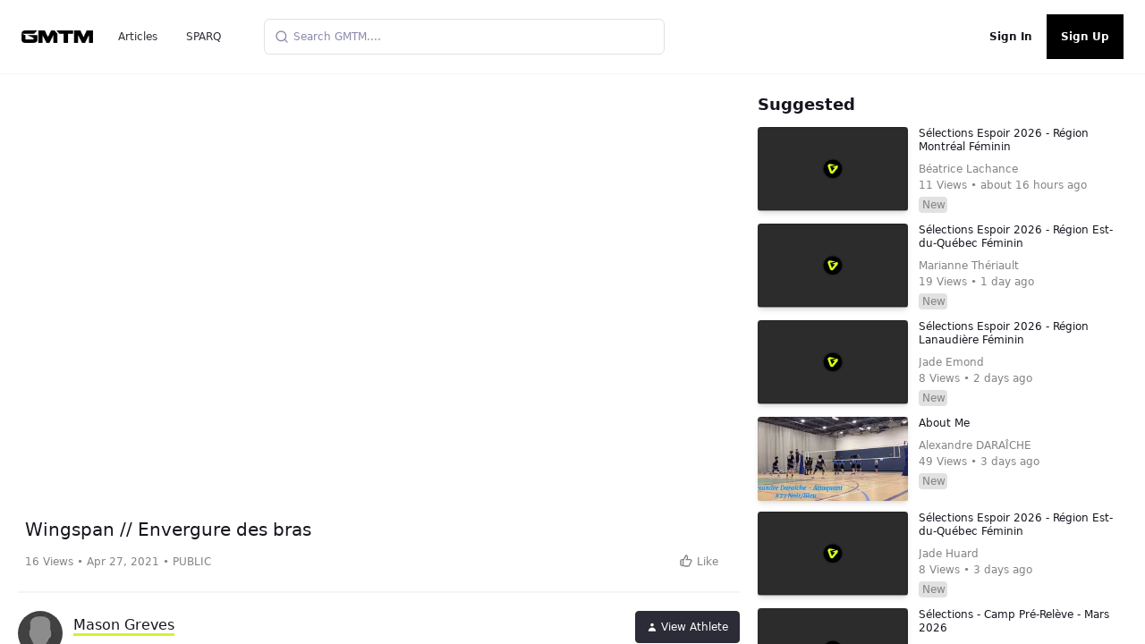

--- FILE ---
content_type: text/css; charset=utf-8
request_url: https://gmtm.com/_next/static/css/f68a1ab9cd7adb28.css
body_size: 36548
content:
.svg-inline--fa,svg:not(:root).svg-inline--fa{overflow:visible}.svg-inline--fa{display:inline-block;font-size:inherit;height:1em;vertical-align:-.125em}.svg-inline--fa.fa-lg{vertical-align:-.225em}.svg-inline--fa.fa-w-1{width:.0625em}.svg-inline--fa.fa-w-2{width:.125em}.svg-inline--fa.fa-w-3{width:.1875em}.svg-inline--fa.fa-w-4{width:.25em}.svg-inline--fa.fa-w-5{width:.3125em}.svg-inline--fa.fa-w-6{width:.375em}.svg-inline--fa.fa-w-7{width:.4375em}.svg-inline--fa.fa-w-8{width:.5em}.svg-inline--fa.fa-w-9{width:.5625em}.svg-inline--fa.fa-w-10{width:.625em}.svg-inline--fa.fa-w-11{width:.6875em}.svg-inline--fa.fa-w-12{width:.75em}.svg-inline--fa.fa-w-13{width:.8125em}.svg-inline--fa.fa-w-14{width:.875em}.svg-inline--fa.fa-w-15{width:.9375em}.svg-inline--fa.fa-w-16{width:1em}.svg-inline--fa.fa-w-17{width:1.0625em}.svg-inline--fa.fa-w-18{width:1.125em}.svg-inline--fa.fa-w-19{width:1.1875em}.svg-inline--fa.fa-w-20{width:1.25em}.svg-inline--fa.fa-pull-left{margin-right:.3em;width:auto}.svg-inline--fa.fa-pull-right{margin-left:.3em;width:auto}.svg-inline--fa.fa-border{height:1.5em}.svg-inline--fa.fa-li{width:2em}.svg-inline--fa.fa-fw{width:1.25em}.fa-layers svg.svg-inline--fa{bottom:0;left:0;margin:auto;position:absolute;right:0;top:0}.fa-layers{display:inline-block;height:1em;position:relative;text-align:center;vertical-align:-.125em;width:1em}.fa-layers svg.svg-inline--fa{transform-origin:center center}.fa-layers-counter,.fa-layers-text{display:inline-block;position:absolute;text-align:center}.fa-layers-text{left:50%;top:50%;transform:translate(-50%,-50%);transform-origin:center center}.fa-layers-counter{background-color:#ff253a;border-radius:1em;box-sizing:border-box;color:#fff;height:1.5em;line-height:1;max-width:5em;min-width:1.5em;overflow:hidden;padding:.25em;right:0;text-overflow:ellipsis;top:0;transform:scale(.25);transform-origin:top right}.fa-layers-bottom-right{bottom:0;right:0;top:auto;transform:scale(.25);transform-origin:bottom right}.fa-layers-bottom-left{bottom:0;left:0;right:auto;top:auto;transform:scale(.25);transform-origin:bottom left}.fa-layers-top-right{right:0;top:0;transform:scale(.25);transform-origin:top right}.fa-layers-top-left{left:0;right:auto;top:0;transform:scale(.25);transform-origin:top left}.fa-lg{font-size:1.33333em;line-height:.75em;vertical-align:-.0667em}.fa-xs{font-size:.75em}.fa-sm{font-size:.875em}.fa-1x{font-size:1em}.fa-2x{font-size:2em}.fa-3x{font-size:3em}.fa-4x{font-size:4em}.fa-5x{font-size:5em}.fa-6x{font-size:6em}.fa-7x{font-size:7em}.fa-8x{font-size:8em}.fa-9x{font-size:9em}.fa-10x{font-size:10em}.fa-fw{text-align:center;width:1.25em}.fa-ul{list-style-type:none;margin-left:2.5em;padding-left:0}.fa-ul>li{position:relative}.fa-li{left:-2em;position:absolute;text-align:center;width:2em;line-height:inherit}.fa-border{border:.08em solid #eee;border-radius:.1em;padding:.2em .25em .15em}.fa-pull-left{float:left}.fa-pull-right{float:right}.fa.fa-pull-left,.fab.fa-pull-left,.fal.fa-pull-left,.far.fa-pull-left,.fas.fa-pull-left{margin-right:.3em}.fa.fa-pull-right,.fab.fa-pull-right,.fal.fa-pull-right,.far.fa-pull-right,.fas.fa-pull-right{margin-left:.3em}.fa-spin{animation:fa-spin 2s linear infinite}.fa-pulse{animation:fa-spin 1s steps(8) infinite}@keyframes fa-spin{0%{transform:rotate(0deg)}to{transform:rotate(1turn)}}.fa-rotate-90{-ms-filter:"progid:DXImageTransform.Microsoft.BasicImage(rotation=1)";transform:rotate(90deg)}.fa-rotate-180{-ms-filter:"progid:DXImageTransform.Microsoft.BasicImage(rotation=2)";transform:rotate(180deg)}.fa-rotate-270{-ms-filter:"progid:DXImageTransform.Microsoft.BasicImage(rotation=3)";transform:rotate(270deg)}.fa-flip-horizontal{-ms-filter:"progid:DXImageTransform.Microsoft.BasicImage(rotation=0, mirror=1)";transform:scaleX(-1)}.fa-flip-vertical{transform:scaleY(-1)}.fa-flip-both,.fa-flip-horizontal.fa-flip-vertical,.fa-flip-vertical{-ms-filter:"progid:DXImageTransform.Microsoft.BasicImage(rotation=2, mirror=1)"}.fa-flip-both,.fa-flip-horizontal.fa-flip-vertical{transform:scale(-1)}:root .fa-flip-both,:root .fa-flip-horizontal,:root .fa-flip-vertical,:root .fa-rotate-180,:root .fa-rotate-270,:root .fa-rotate-90{filter:none}.fa-stack{display:inline-block;height:2em;position:relative;width:2.5em}.fa-stack-1x,.fa-stack-2x{bottom:0;left:0;margin:auto;position:absolute;right:0;top:0}.svg-inline--fa.fa-stack-1x{height:1em;width:1.25em}.svg-inline--fa.fa-stack-2x{height:2em;width:2.5em}.fa-inverse{color:#fff}.sr-only{border:0}.sr-only-focusable:active,.sr-only-focusable:focus{clip:auto;height:auto;margin:0;overflow:visible;position:static;width:auto}.svg-inline--fa .fa-primary{fill:currentColor;fill:var(--fa-primary-color,currentColor);opacity:1;opacity:var(--fa-primary-opacity,1)}.svg-inline--fa .fa-secondary{fill:currentColor;fill:var(--fa-secondary-color,currentColor)}.svg-inline--fa .fa-secondary,.svg-inline--fa.fa-swap-opacity .fa-primary{opacity:.4;opacity:var(--fa-secondary-opacity,.4)}.svg-inline--fa.fa-swap-opacity .fa-secondary{opacity:1;opacity:var(--fa-primary-opacity,1)}.svg-inline--fa mask .fa-primary,.svg-inline--fa mask .fa-secondary{fill:#000}.fad.fa-inverse{color:#fff}*,::backdrop,:after,:before{--tw-border-spacing-x:0;--tw-border-spacing-y:0;--tw-translate-x:0;--tw-translate-y:0;--tw-rotate:0;--tw-skew-x:0;--tw-skew-y:0;--tw-scale-x:1;--tw-scale-y:1;--tw-pan-x: ;--tw-pan-y: ;--tw-pinch-zoom: ;--tw-scroll-snap-strictness:proximity;--tw-gradient-from-position: ;--tw-gradient-via-position: ;--tw-gradient-to-position: ;--tw-ordinal: ;--tw-slashed-zero: ;--tw-numeric-figure: ;--tw-numeric-spacing: ;--tw-numeric-fraction: ;--tw-ring-inset: ;--tw-ring-offset-width:0px;--tw-ring-offset-color:#fff;--tw-ring-color:#3b82f680;--tw-ring-offset-shadow:0 0 #0000;--tw-ring-shadow:0 0 #0000;--tw-shadow:0 0 #0000;--tw-shadow-colored:0 0 #0000;--tw-blur: ;--tw-brightness: ;--tw-contrast: ;--tw-grayscale: ;--tw-hue-rotate: ;--tw-invert: ;--tw-saturate: ;--tw-sepia: ;--tw-drop-shadow: ;--tw-backdrop-blur: ;--tw-backdrop-brightness: ;--tw-backdrop-contrast: ;--tw-backdrop-grayscale: ;--tw-backdrop-hue-rotate: ;--tw-backdrop-invert: ;--tw-backdrop-opacity: ;--tw-backdrop-saturate: ;--tw-backdrop-sepia: ;--tw-contain-size: ;--tw-contain-layout: ;--tw-contain-paint: ;--tw-contain-style: }/*
! tailwindcss v3.4.17 | MIT License | https://tailwindcss.com
*/*,:after,:before{box-sizing:border-box;border:0 solid #e5e7eb}:after,:before{--tw-content:""}:host,html{line-height:1.5;-webkit-text-size-adjust:100%;tab-size:4;font-family:ui-sans-serif,system-ui,sans-serif,Apple Color Emoji,Segoe UI Emoji,Segoe UI Symbol,Noto Color Emoji;font-feature-settings:normal;font-variation-settings:normal;-webkit-tap-highlight-color:transparent}body{margin:0;line-height:inherit}hr{height:0;color:inherit;border-top-width:1px}abbr:where([title]){-webkit-text-decoration:underline dotted;text-decoration:underline dotted}h1,h2,h3,h4,h5,h6{font-size:inherit;font-weight:inherit}a{color:inherit;text-decoration:inherit}b,strong{font-weight:bolder}code,kbd,pre,samp{font-family:ui-monospace,SFMono-Regular,Menlo,Monaco,Consolas,Liberation Mono,Courier New,monospace;font-feature-settings:normal;font-variation-settings:normal;font-size:1em}small{font-size:80%}sub,sup{font-size:75%;line-height:0;position:relative;vertical-align:initial}sub{bottom:-.25em}sup{top:-.5em}table{text-indent:0;border-color:inherit;border-collapse:collapse}button,input,optgroup,select,textarea{font-family:inherit;font-feature-settings:inherit;font-variation-settings:inherit;font-size:100%;font-weight:inherit;line-height:inherit;letter-spacing:inherit;color:inherit;margin:0;padding:0}button,select{text-transform:none}button,input:where([type=button]),input:where([type=reset]),input:where([type=submit]){-webkit-appearance:button;background-color:initial;background-image:none}:-moz-focusring{outline:auto}:-moz-ui-invalid{box-shadow:none}progress{vertical-align:initial}::-webkit-inner-spin-button,::-webkit-outer-spin-button{height:auto}[type=search]{-webkit-appearance:textfield;outline-offset:-2px}::-webkit-search-decoration{-webkit-appearance:none}::-webkit-file-upload-button{-webkit-appearance:button;font:inherit}summary{display:list-item}blockquote,dd,dl,figure,h1,h2,h3,h4,h5,h6,hr,p,pre{margin:0}fieldset{margin:0}fieldset,legend{padding:0}menu,ol,ul{list-style:none;margin:0;padding:0}dialog{padding:0}textarea{resize:vertical}input::placeholder,textarea::placeholder{opacity:1;color:#9ca3af}[role=button],button{cursor:pointer}:disabled{cursor:default}audio,canvas,embed,iframe,img,object,svg,video{display:block;vertical-align:middle}img,video{max-width:100%;height:auto}[hidden]:where(:not([hidden=until-found])){display:none}body{background-color:#fff;background-color:hsl(var(--background));color:#16161f;color:hsl(var(--foreground))}h1{scroll-margin:5rem;font-size:2rem;font-weight:800;letter-spacing:-.025em}@media (min-width:1024px){h1{font-size:2.5rem}}h2{scroll-margin:5rem;padding-bottom:.5rem;font-size:1.5rem;font-weight:600;letter-spacing:-.025em;transition-property:color,background-color,border-color,text-decoration-color,fill,stroke;transition-timing-function:cubic-bezier(.4,0,.2,1);transition-duration:.15s}h2:first-child{margin-top:0}h3{font-size:1.25rem}h3,h4{scroll-margin:5rem;font-weight:600;letter-spacing:-.025em}h4{font-size:1.125rem}p{line-height:1.375}p:not(:first-child){margin-top:1.5rem}blockquote{border-left-width:2px;padding-left:1.5rem;font-style:italic}code{border-radius:.25rem;background-color:#e8e8ee;background-color:hsl(var(--muted));padding:.2rem .3rem;font-family:ui-monospace,SFMono-Regular,Menlo,Monaco,Consolas,Liberation Mono,Courier New,monospace;font-size:.75rem;font-weight:600}ul.list{margin-top:1.5rem;margin-bottom:1.5rem;margin-left:1.5rem;list-style-type:disc}ul.list>li{margin-top:.5rem}.lead{font-size:1.125rem;color:#88a;color:hsl(var(--muted-foreground))}article-content h1{margin-top:1rem}#scroll-area-viewport{display:flex!important}@tailwind components;@tailwind utilities;:root{--background:0 0% 100%;--foreground:240 17% 10.4%;--card:240 20% 99%;--card-foreground:240 17% 10.4%;--popover:0 0% 100%;--popover-foreground:240 17% 10.4%;--primary:68.8 100% 56.1%;--primary-foreground:240 17% 10.4%;--secondary:240 5.9% 90%;--secondary-foreground:240 17% 10.4%;--muted:240 15% 92.2%;--muted-foreground:240 16.7% 60%;--accent:240 4.8% 95.9%;--accent-foreground:240 17% 10.4%;--destructive:0 84.2% 60.2%;--destructive-foreground:0 0% 98%;--border:240 17.6% 90%;--input:240 17.6% 90%;--ring:240 18% 76.1%;--radius:0.5rem;--chart-1:12 76% 61%;--chart-2:173 58% 39%;--chart-3:197 37% 24%;--chart-4:43 74% 66%;--chart-5:27 87% 67%}.dark{--background:240 17% 10.4%;--foreground:0 0% 98%;--card:240 17% 10.4%;--card-foreground:0 0% 98%;--popover:240 17% 10.4%;--popover-foreground:0 0% 98%;--primary:68.8 100% 56.1%;--primary-foreground:240 17% 10.4%;--secondary:240 17.6% 20%;--secondary-foreground:0 0% 98%;--muted:240 17.4% 18%;--muted-foreground:240 5% 64.9%;--accent:240 17.1% 16.1%;--accent-foreground:0 0% 98%;--destructive:0 62.8% 30.6%;--destructive-foreground:0 0% 98%;--border:240 17.6% 20%;--input:240 18% 23.9%;--ring:240 16.9% 50%;--chart-1:220 70% 50%;--chart-2:160 60% 45%;--chart-3:30 80% 55%;--chart-4:280 65% 60%;--chart-5:340 75% 55%}@font-face{font-family:Antique Olive;src:url(/fonts/Antique_Olive_Nord_D_Regular.ttf) format("truetype");font-display:swap}@font-face{font-family:gmtm-custom-logos;src:url(/fonts/gmtm-custom-logos.eot?fm6rjm);src:url(/fonts/gmtm-custom-logos.eot?fm6rjm#iefix) format("embedded-opentype"),url(/fonts/gmtm-custom-logos.ttf?fm6rjm) format("truetype"),url(/fonts/gmtm-custom-logos.woff?fm6rjm) format("woff"),url(/fonts/gmtm-custom-logos.svg?fm6rjm#gmtm-custom-logos) format("svg");font-weight:400;font-style:normal;font-display:block}.gm-style iframe+div{border:none!important}[class*=" icon-g"],[class^=icon-g]{font-family:gmtm-custom-logos!important;speak:never;font-style:normal;font-weight:400;font-feature-settings:normal;font-variant:normal;text-transform:none;line-height:1;-webkit-font-smoothing:antialiased;-moz-osx-font-smoothing:grayscale}.icon-ggmtm_logo:before{content:"\e900"}.icon-ghudl_logo:before{content:"\e901"}@font-face{font-family:edosz;src:url(https://cdn.gmtm.com/templates/fonts/edosz.ttf) format("truetype");font-display:swap}@font-face{font-family:Pangolin Regular;src:url(https://cdn.gmtm.com/templates/fonts/Pangolin-Regular.ttf) format("truetype");font-display:swap}@font-face{font-family:Lobster;src:url(https://cdn.gmtm.com/templates/fonts/Lobster.ttf) format("truetype");font-display:swap}@font-face{font-family:Roboto;src:url(/fonts/Roboto-Regular.ttf) format("truetype");font-display:swap}@font-face{font-family:Helvetica Neue;src:url(/fonts/HelveticaNeue.ttf) format("truetype");font-display:swap}@font-face{font-family:Proxima Nova Regular;src:url(https://cdn.gmtm.com/templates/fonts/ProximaNova-Regular.ttf) format("truetype");font-display:swap}@font-face{font-family:Tungsten-Black;src:url(https://cdn.gmtm.com/templates/fonts/Tungsten-Black.ttf) format("truetype");font-display:swap}@font-face{font-family:Tungsten-Bold;src:url(https://cdn.gmtm.com/templates/fonts/Tungsten-Bold.ttf) format("truetype");font-display:swap}@font-face{font-family:Tungsten-Medium;src:url(https://cdn.gmtm.com/templates/fonts/Tungsten-Medium.ttf) format("truetype");font-display:swap}@font-face{font-family:Tungsten-Semibold;src:url(https://cdn.gmtm.com/templates/fonts/Tungsten-Semibold.ttf) format("truetype");font-display:swap}@font-face{font-family:UnitedItalicReg-Black;src:url(https://cdn.gmtm.com/templates/fonts/UnitedItalicRgBk.ttf) format("truetype")}@font-face{font-family:UnitedItalicReg-Heavy;src:url(https://cdn.gmtm.com/templates/fonts/UnitedItalicRgHv.ttf) format("truetype");font-display:swap}@font-face{font-family:UnitedSansCond-Black;src:url(https://cdn.gmtm.com/templates/fonts/UnitedSansCdBk.ttf) format("truetype");font-display:swap}@font-face{font-family:OctinCollege-rg;src:url(https://cdn.gmtm.com/templates/fonts/octin%20college%20rg.ttf) format("truetype");font-display:swap}@font-face{font-family:OctinCollege-hv;src:url(https://cdn.gmtm.com/templates/fonts/OctinCollegeHv.ttf) format("truetype");font-display:swap}@font-face{font-family:ChampionGothic-Lightweight;src:url(https://cdn.gmtm.com/templates/fonts/ChampionGothic-Lightweight.ttf) format("truetype");font-display:swap}.container{width:100%;margin-right:auto;margin-left:auto;padding-right:2rem;padding-left:2rem}@media (min-width:1400px){.container{max-width:1400px}}.sr-only{position:absolute;width:1px;height:1px;padding:0;margin:-1px;overflow:hidden;clip:rect(0,0,0,0);white-space:nowrap;border-width:0}.pointer-events-none{pointer-events:none}.pointer-events-auto{pointer-events:auto}.visible{visibility:visible}.invisible{visibility:hidden}.collapse{visibility:collapse}.static{position:static}.fixed{position:fixed}.absolute{position:absolute}.relative{position:relative}.sticky{position:sticky}.-inset-1{inset:-.25rem}.inset-0{inset:0}.inset-2{inset:.5rem}.inset-x-0{left:0;right:0}.inset-y-0{top:0;bottom:0}.-bottom-1{bottom:-.25rem}.-bottom-12{bottom:-3rem}.-bottom-16{bottom:-4rem}.-bottom-2{bottom:-.5rem}.-left-12{left:-3rem}.-left-16{left:-4rem}.-left-2{left:-.5rem}.-left-6{left:-1.5rem}.-right-0{right:0}.-right-1{right:-.25rem}.-right-12{right:-3rem}.-right-16{right:-4rem}.-right-2{right:-.5rem}.-top-0{top:0}.-top-1{top:-.25rem}.-top-10{top:-2.5rem}.-top-12{top:-3rem}.-top-2{top:-.5rem}.-top-3{top:-.75rem}.bottom-0{bottom:0}.bottom-1\/2{bottom:50%}.bottom-10{bottom:2.5rem}.bottom-2{bottom:.5rem}.bottom-4{bottom:1rem}.bottom-8{bottom:2rem}.bottom-\[-40px\]{bottom:-40px}.left-0{left:0}.left-1{left:.25rem}.left-1\/2{left:50%}.left-2{left:.5rem}.left-3{left:.75rem}.left-4{left:1rem}.left-\[50\%\]{left:50%}.right-0{right:0}.right-1{right:.25rem}.right-2{right:.5rem}.right-20{right:5rem}.right-28{right:7rem}.right-3{right:.75rem}.right-4{right:1rem}.right-8{right:2rem}.right-\[400px\]{right:400px}.start-1{inset-inline-start:.25rem}.top-0{top:0}.top-1{top:.25rem}.top-1\/2{top:50%}.top-10{top:2.5rem}.top-11{top:2.75rem}.top-14{top:3.5rem}.top-16{top:4rem}.top-2{top:.5rem}.top-2\.5{top:.625rem}.top-3{top:.75rem}.top-4{top:1rem}.top-8{top:2rem}.top-\[1px\]{top:1px}.top-\[50\%\]{top:50%}.top-\[60\%\]{top:60%}.top-full{top:100%}.-z-10{z-index:-10}.z-0{z-index:0}.z-10{z-index:10}.z-20{z-index:20}.z-30{z-index:30}.z-40{z-index:40}.z-50{z-index:50}.z-\[100\]{z-index:100}.z-\[1\]{z-index:1}.z-\[41\]{z-index:41}.z-\[42\]{z-index:42}.order-1{order:1}.order-2{order:2}.col-auto{grid-column:auto}.col-span-1{grid-column:span 1/span 1}.col-span-2{grid-column:span 2/span 2}.col-span-3{grid-column:span 3/span 3}.col-span-full{grid-column:1/-1}.float-right{float:right}.m-0{margin:0}.m-1{margin:.25rem}.m-2{margin:.5rem}.m-3{margin:.75rem}.m-4{margin:1rem}.m-5{margin:1.25rem}.m-6{margin:1.5rem}.m-auto{margin:auto}.-mx-1{margin-left:-.25rem;margin-right:-.25rem}.mx-0{margin-left:0;margin-right:0}.mx-1{margin-left:.25rem;margin-right:.25rem}.mx-10{margin-left:2.5rem;margin-right:2.5rem}.mx-2{margin-left:.5rem;margin-right:.5rem}.mx-3{margin-left:.75rem;margin-right:.75rem}.mx-4{margin-left:1rem;margin-right:1rem}.mx-5{margin-left:1.25rem;margin-right:1.25rem}.mx-6{margin-left:1.5rem;margin-right:1.5rem}.mx-8{margin-left:2rem;margin-right:2rem}.mx-auto{margin-left:auto;margin-right:auto}.my-0{margin-top:0;margin-bottom:0}.my-0\.5{margin-top:.125rem;margin-bottom:.125rem}.my-1{margin-top:.25rem;margin-bottom:.25rem}.my-10{margin-top:2.5rem;margin-bottom:2.5rem}.my-12{margin-top:3rem;margin-bottom:3rem}.my-16{margin-top:4rem;margin-bottom:4rem}.my-2{margin-top:.5rem;margin-bottom:.5rem}.my-20{margin-top:5rem;margin-bottom:5rem}.my-24{margin-top:6rem;margin-bottom:6rem}.my-3{margin-top:.75rem;margin-bottom:.75rem}.my-4{margin-top:1rem;margin-bottom:1rem}.my-48{margin-top:12rem;margin-bottom:12rem}.my-5{margin-top:1.25rem;margin-bottom:1.25rem}.my-6{margin-top:1.5rem;margin-bottom:1.5rem}.my-8{margin-top:2rem;margin-bottom:2rem}.my-auto{margin-top:auto;margin-bottom:auto}.-mb-1{margin-bottom:-.25rem}.-mb-2{margin-bottom:-.5rem}.-mb-4{margin-bottom:-1rem}.-mb-5{margin-bottom:-1.25rem}.-ml-1{margin-left:-.25rem}.-ml-12{margin-left:-3rem}.-ml-2{margin-left:-.5rem}.-ml-20{margin-left:-5rem}.-ml-24{margin-left:-6rem}.-ml-3{margin-left:-.75rem}.-ml-4{margin-left:-1rem}.-ml-5{margin-left:-1.25rem}.-ml-6{margin-left:-1.5rem}.-mr-1{margin-right:-.25rem}.-mr-10{margin-right:-2.5rem}.-mr-2{margin-right:-.5rem}.-mr-24{margin-right:-6rem}.-mr-3{margin-right:-.75rem}.-mr-4{margin-right:-1rem}.-mr-5{margin-right:-1.25rem}.-mr-6{margin-right:-1.5rem}.-mt-1{margin-top:-.25rem}.-mt-10{margin-top:-2.5rem}.-mt-12{margin-top:-3rem}.-mt-16{margin-top:-4rem}.-mt-2{margin-top:-.5rem}.-mt-24{margin-top:-6rem}.-mt-3{margin-top:-.75rem}.-mt-4{margin-top:-1rem}.-mt-48{margin-top:-12rem}.-mt-5{margin-top:-1.25rem}.-mt-6{margin-top:-1.5rem}.-mt-8{margin-top:-2rem}.mb-0{margin-bottom:0}.mb-1{margin-bottom:.25rem}.mb-10{margin-bottom:2.5rem}.mb-12{margin-bottom:3rem}.mb-16{margin-bottom:4rem}.mb-2{margin-bottom:.5rem}.mb-20{margin-bottom:5rem}.mb-24{margin-bottom:6rem}.mb-3{margin-bottom:.75rem}.mb-4{margin-bottom:1rem}.mb-40{margin-bottom:10rem}.mb-48{margin-bottom:12rem}.mb-5{margin-bottom:1.25rem}.mb-56{margin-bottom:14rem}.mb-6{margin-bottom:1.5rem}.mb-8{margin-bottom:2rem}.mb-auto{margin-bottom:auto}.ml-0{margin-left:0}.ml-0\.5{margin-left:.125rem}.ml-1{margin-left:.25rem}.ml-10{margin-left:2.5rem}.ml-12{margin-left:3rem}.ml-16{margin-left:4rem}.ml-2{margin-left:.5rem}.ml-24{margin-left:6rem}.ml-3{margin-left:.75rem}.ml-4{margin-left:1rem}.ml-48{margin-left:12rem}.ml-5{margin-left:1.25rem}.ml-6{margin-left:1.5rem}.ml-8{margin-left:2rem}.ml-auto{margin-left:auto}.mr-0{margin-right:0}.mr-1{margin-right:.25rem}.mr-12{margin-right:3rem}.mr-16{margin-right:4rem}.mr-2{margin-right:.5rem}.mr-24{margin-right:6rem}.mr-3{margin-right:.75rem}.mr-4{margin-right:1rem}.mr-5{margin-right:1.25rem}.mr-6{margin-right:1.5rem}.mr-8{margin-right:2rem}.mr-auto{margin-right:auto}.mt-0{margin-top:0}.mt-0\.5{margin-top:.125rem}.mt-1{margin-top:.25rem}.mt-1\.5{margin-top:.375rem}.mt-10{margin-top:2.5rem}.mt-12{margin-top:3rem}.mt-14{margin-top:3.5rem}.mt-16{margin-top:4rem}.mt-2{margin-top:.5rem}.mt-20{margin-top:5rem}.mt-24{margin-top:6rem}.mt-3{margin-top:.75rem}.mt-32{margin-top:8rem}.mt-4{margin-top:1rem}.mt-5{margin-top:1.25rem}.mt-6{margin-top:1.5rem}.mt-8{margin-top:2rem}.mt-\[17px\]{margin-top:17px}.mt-auto{margin-top:auto}.box-border{box-sizing:border-box}.line-clamp-1{-webkit-line-clamp:1}.line-clamp-1,.line-clamp-2{overflow:hidden;display:-webkit-box;-webkit-box-orient:vertical}.line-clamp-2{-webkit-line-clamp:2}.line-clamp-3{overflow:hidden;display:-webkit-box;-webkit-box-orient:vertical;-webkit-line-clamp:3}.block{display:block}.inline-block{display:inline-block}.inline{display:inline}.flex{display:flex}.inline-flex{display:inline-flex}.\!table{display:table!important}.table{display:table}.grid{display:grid}.contents{display:contents}.hidden{display:none}.aspect-\[0\.42\]{aspect-ratio:.42}.aspect-\[1\.521\]{aspect-ratio:1.521}.aspect-\[1\/1\]{aspect-ratio:1/1}.aspect-\[5\/8\]{aspect-ratio:5/8}.aspect-square{aspect-ratio:1/1}.aspect-video{aspect-ratio:16/9}.size-full{width:100%;height:100%}.h-0{height:0}.h-0\.5{height:.125rem}.h-1{height:.25rem}.h-1\.5{height:.375rem}.h-1\/2{height:50%}.h-1\/3{height:33.333333%}.h-1\/4{height:25%}.h-1\/5{height:20%}.h-10{height:2.5rem}.h-11{height:2.75rem}.h-12{height:3rem}.h-14{height:3.5rem}.h-16{height:4rem}.h-2{height:.5rem}.h-2\.5{height:.625rem}.h-20{height:5rem}.h-24{height:6rem}.h-28{height:7rem}.h-3{height:.75rem}.h-3\.5{height:.875rem}.h-3\/4{height:75%}.h-32{height:8rem}.h-4{height:1rem}.h-4\/5{height:80%}.h-40{height:10rem}.h-48{height:12rem}.h-5{height:1.25rem}.h-52{height:13rem}.h-6{height:1.5rem}.h-64{height:16rem}.h-7{height:1.75rem}.h-72{height:18rem}.h-8{height:2rem}.h-80{height:20rem}.h-9{height:2.25rem}.h-96{height:24rem}.h-\[1\.2rem\]{height:1.2rem}.h-\[100\%\]{height:100%}.h-\[100px\]{height:100px}.h-\[125px\]{height:125px}.h-\[130px\]{height:130px}.h-\[140px\]{height:140px}.h-\[150px\]{height:150px}.h-\[155px\]{height:155px}.h-\[16px\]{height:16px}.h-\[18px\]{height:18px}.h-\[1px\]{height:1px}.h-\[200px\]{height:200px}.h-\[222px\]{height:222px}.h-\[225px\]{height:225px}.h-\[24px\]{height:24px}.h-\[270px\]{height:270px}.h-\[290px\]{height:290px}.h-\[300px\]{height:300px}.h-\[320px\]{height:320px}.h-\[350px\]{height:350px}.h-\[384px\]{height:384px}.h-\[38px\]{height:38px}.h-\[400px\]{height:400px}.h-\[40px\]{height:40px}.h-\[48px\]{height:48px}.h-\[500px\]{height:500px}.h-\[55px\]{height:55px}.h-\[600px\]{height:600px}.h-\[60px\]{height:60px}.h-\[60vh\]{height:60vh}.h-\[65px\]{height:65px}.h-\[66vh\]{height:66vh}.h-\[70\%\]{height:70%}.h-\[90px\]{height:90px}.h-\[calc\(\$\{graphRef\?\.current\?\.clientHeight\}px-35px\)\]{height:calc(${graphRef?.current?.clientHeight}px - 35px)}.h-\[calc\(100vh-194px\)\]{height:calc(100vh - 194px)}.h-\[calc\(100vh-72px\)\]{height:calc(100vh - 72px)}.h-\[var\(--radix-navigation-menu-viewport-height\)\]{height:var(--radix-navigation-menu-viewport-height)}.h-\[var\(--radix-select-trigger-height\)\]{height:var(--radix-select-trigger-height)}.h-auto{height:auto}.h-full{height:100%}.h-max{height:max-content}.h-px{height:1px}.h-screen{height:100vh}.max-h-20{max-height:5rem}.max-h-36{max-height:9rem}.max-h-40{max-height:10rem}.max-h-48{max-height:12rem}.max-h-60{max-height:15rem}.max-h-80{max-height:20rem}.max-h-96{max-height:24rem}.max-h-\[250px\]{max-height:250px}.max-h-\[300px\]{max-height:300px}.max-h-\[400px\]{max-height:400px}.max-h-\[450px\]{max-height:450px}.max-h-\[600px\]{max-height:600px}.max-h-\[80vh\]{max-height:80vh}.max-h-\[90vh\]{max-height:90vh}.max-h-\[95vh\]{max-height:95vh}.max-h-\[calc\(80vh-4rem\)\]{max-height:calc(80vh - 4rem)}.max-h-full{max-height:100%}.max-h-screen{max-height:100vh}.min-h-12{min-height:3rem}.min-h-8{min-height:2rem}.min-h-\[100px\]{min-height:100px}.min-h-\[176px\]{min-height:176px}.min-h-\[300px\]{min-height:300px}.min-h-\[32px\]{min-height:32px}.min-h-\[35px\]{min-height:35px}.min-h-\[500px\]{min-height:500px}.min-h-\[50px\]{min-height:50px}.min-h-\[72px\]{min-height:72px}.min-h-\[80px\]{min-height:80px}.min-h-full{min-height:100%}.min-h-screen{min-height:100vh}.w-0{width:0}.w-0\.5{width:.125rem}.w-1{width:.25rem}.w-1\.5{width:.375rem}.w-1\/12{width:8.333333%}.w-1\/2{width:50%}.w-1\/3{width:33.333333%}.w-1\/4{width:25%}.w-1\/5{width:20%}.w-1\/6{width:16.666667%}.w-10{width:2.5rem}.w-10\/12{width:83.333333%}.w-11{width:2.75rem}.w-11\/12{width:91.666667%}.w-12{width:3rem}.w-14{width:3.5rem}.w-16{width:4rem}.w-2{width:.5rem}.w-2\.5{width:.625rem}.w-2\/12{width:16.666667%}.w-2\/3{width:66.666667%}.w-2\/4{width:50%}.w-2\/5{width:40%}.w-2\/6{width:33.333333%}.w-20{width:5rem}.w-24{width:6rem}.w-3{width:.75rem}.w-3\.5{width:.875rem}.w-3\/12{width:25%}.w-3\/4{width:75%}.w-3\/5{width:60%}.w-32{width:8rem}.w-36{width:9rem}.w-4{width:1rem}.w-4\/12{width:33.333333%}.w-4\/5{width:80%}.w-4\/6{width:66.666667%}.w-40{width:10rem}.w-48{width:12rem}.w-5{width:1.25rem}.w-5\/12{width:41.666667%}.w-5\/6{width:83.333333%}.w-52{width:13rem}.w-56{width:14rem}.w-6{width:1.5rem}.w-60{width:15rem}.w-64{width:16rem}.w-7{width:1.75rem}.w-7\/12{width:58.333333%}.w-72{width:18rem}.w-8{width:2rem}.w-8\/12{width:66.666667%}.w-80{width:20rem}.w-9{width:2.25rem}.w-96{width:24rem}.w-\[1\.2rem\]{width:1.2rem}.w-\[100\%\]{width:100%}.w-\[100px\]{width:100px}.w-\[1166px\]{width:1166px}.w-\[125px\]{width:125px}.w-\[146px\]{width:146px}.w-\[150px\]{width:150px}.w-\[175px\]{width:175px}.w-\[180px\]{width:180px}.w-\[1px\]{width:1px}.w-\[200\]{width:200}.w-\[200px\]{width:200px}.w-\[215px\]{width:215px}.w-\[240px\]{width:240px}.w-\[24px\]{width:24px}.w-\[250px\]{width:250px}.w-\[275px\]{width:275px}.w-\[280px\]{width:280px}.w-\[300px\]{width:300px}.w-\[309px\]{width:309px}.w-\[325px\]{width:325px}.w-\[33px\]{width:33px}.w-\[350px\]{width:350px}.w-\[375px\]{width:375px}.w-\[38px\]{width:38px}.w-\[400px\]{width:400px}.w-\[40px\]{width:40px}.w-\[45px\]{width:45px}.w-\[45vw\]{width:45vw}.w-\[50px\]{width:50px}.w-\[60\%\]{width:60%}.w-\[60px\]{width:60px}.w-\[60vw\]{width:60vw}.w-\[70px\]{width:70px}.w-\[75vw\]{width:75vw}.w-\[90px\]{width:90px}.w-\[auto\],.w-auto{width:auto}.w-fit{width:fit-content}.w-full{width:100%}.w-max{width:max-content}.w-px{width:1px}.w-screen{width:100vw}.min-w-0{min-width:0}.min-w-28{min-width:7rem}.min-w-60{min-width:15rem}.min-w-\[100px\]{min-width:100px}.min-w-\[12rem\]{min-width:12rem}.min-w-\[150px\]{min-width:150px}.min-w-\[200px\]{min-width:200px}.min-w-\[50px\]{min-width:50px}.min-w-\[8rem\]{min-width:8rem}.min-w-\[var\(--radix-select-trigger-width\)\]{min-width:var(--radix-select-trigger-width)}.min-w-full{min-width:100%}.max-w-24{max-width:6rem}.max-w-2xl{max-width:42rem}.max-w-3xl{max-width:48rem}.max-w-4xl{max-width:56rem}.max-w-5xl{max-width:64rem}.max-w-6xl{max-width:72rem}.max-w-7xl{max-width:80rem}.max-w-8xl{max-width:88rem}.max-w-9xl{max-width:100rem}.max-w-\[1000px\]{max-width:1000px}.max-w-\[100px\]{max-width:100px}.max-w-\[1400px\]{max-width:1400px}.max-w-\[1440px\]{max-width:1440px}.max-w-\[150px\]{max-width:150px}.max-w-\[175px\]{max-width:175px}.max-w-\[200px\]{max-width:200px}.max-w-\[250px\]{max-width:250px}.max-w-\[300px\]{max-width:300px}.max-w-\[320px\]{max-width:320px}.max-w-\[375px\]{max-width:375px}.max-w-\[480px\]{max-width:480px}.max-w-\[500px\]{max-width:500px}.max-w-\[600px\]{max-width:600px}.max-w-\[640px\]{max-width:640px}.max-w-\[684px\]{max-width:684px}.max-w-\[800px\]{max-width:800px}.max-w-\[840px\]{max-width:840px}.max-w-\[90\%\]{max-width:90%}.max-w-full{max-width:100%}.max-w-lg{max-width:32rem}.max-w-max{max-width:max-content}.max-w-md{max-width:28rem}.max-w-none{max-width:none}.max-w-screen-laptop{max-width:1440px}.max-w-screen-lg{max-width:1024px}.max-w-screen-md{max-width:768px}.max-w-sm{max-width:24rem}.max-w-xl{max-width:36rem}.max-w-xs{max-width:20rem}.flex-1{flex:1 1}.flex-none{flex:none}.flex-shrink{flex-shrink:1}.flex-shrink-0,.shrink-0{flex-shrink:0}.flex-grow,.grow{flex-grow:1}.grow-0{flex-grow:0}.basis-full{flex-basis:100%}.caption-bottom{caption-side:bottom}.border-collapse{border-collapse:collapse}.-translate-x-1\/2{--tw-translate-x:-50%}.-translate-x-12,.-translate-x-1\/2{transform:translate(var(--tw-translate-x),var(--tw-translate-y)) rotate(var(--tw-rotate)) skewX(var(--tw-skew-x)) skewY(var(--tw-skew-y)) scaleX(var(--tw-scale-x)) scaleY(var(--tw-scale-y))}.-translate-x-12{--tw-translate-x:-3rem}.-translate-x-16{--tw-translate-x:-4rem}.-translate-x-16,.-translate-x-2{transform:translate(var(--tw-translate-x),var(--tw-translate-y)) rotate(var(--tw-rotate)) skewX(var(--tw-skew-x)) skewY(var(--tw-skew-y)) scaleX(var(--tw-scale-x)) scaleY(var(--tw-scale-y))}.-translate-x-2{--tw-translate-x:-0.5rem}.-translate-x-3{--tw-translate-x:-0.75rem}.-translate-x-3,.-translate-x-4{transform:translate(var(--tw-translate-x),var(--tw-translate-y)) rotate(var(--tw-rotate)) skewX(var(--tw-skew-x)) skewY(var(--tw-skew-y)) scaleX(var(--tw-scale-x)) scaleY(var(--tw-scale-y))}.-translate-x-4{--tw-translate-x:-1rem}.-translate-x-full{--tw-translate-x:-100%}.-translate-x-full,.-translate-y-1{transform:translate(var(--tw-translate-x),var(--tw-translate-y)) rotate(var(--tw-rotate)) skewX(var(--tw-skew-x)) skewY(var(--tw-skew-y)) scaleX(var(--tw-scale-x)) scaleY(var(--tw-scale-y))}.-translate-y-1{--tw-translate-y:-0.25rem}.-translate-y-1\/2{--tw-translate-y:-50%}.-translate-y-16,.-translate-y-1\/2{transform:translate(var(--tw-translate-x),var(--tw-translate-y)) rotate(var(--tw-rotate)) skewX(var(--tw-skew-x)) skewY(var(--tw-skew-y)) scaleX(var(--tw-scale-x)) scaleY(var(--tw-scale-y))}.-translate-y-16{--tw-translate-y:-4rem}.-translate-y-2{--tw-translate-y:-0.5rem}.-translate-y-2,.-translate-y-3{transform:translate(var(--tw-translate-x),var(--tw-translate-y)) rotate(var(--tw-rotate)) skewX(var(--tw-skew-x)) skewY(var(--tw-skew-y)) scaleX(var(--tw-scale-x)) scaleY(var(--tw-scale-y))}.-translate-y-3{--tw-translate-y:-0.75rem}.-translate-y-4{--tw-translate-y:-1rem}.-translate-y-4,.translate-x-0{transform:translate(var(--tw-translate-x),var(--tw-translate-y)) rotate(var(--tw-rotate)) skewX(var(--tw-skew-x)) skewY(var(--tw-skew-y)) scaleX(var(--tw-scale-x)) scaleY(var(--tw-scale-y))}.translate-x-0{--tw-translate-x:0px}.translate-x-1\/2{--tw-translate-x:50%}.translate-x-16,.translate-x-1\/2{transform:translate(var(--tw-translate-x),var(--tw-translate-y)) rotate(var(--tw-rotate)) skewX(var(--tw-skew-x)) skewY(var(--tw-skew-y)) scaleX(var(--tw-scale-x)) scaleY(var(--tw-scale-y))}.translate-x-16{--tw-translate-x:4rem}.translate-x-2{--tw-translate-x:0.5rem}.translate-x-2,.translate-x-4{transform:translate(var(--tw-translate-x),var(--tw-translate-y)) rotate(var(--tw-rotate)) skewX(var(--tw-skew-x)) skewY(var(--tw-skew-y)) scaleX(var(--tw-scale-x)) scaleY(var(--tw-scale-y))}.translate-x-4{--tw-translate-x:1rem}.translate-x-48{--tw-translate-x:12rem}.translate-x-48,.translate-x-5{transform:translate(var(--tw-translate-x),var(--tw-translate-y)) rotate(var(--tw-rotate)) skewX(var(--tw-skew-x)) skewY(var(--tw-skew-y)) scaleX(var(--tw-scale-x)) scaleY(var(--tw-scale-y))}.translate-x-5{--tw-translate-x:1.25rem}.translate-x-\[-50\%\]{--tw-translate-x:-50%}.translate-x-\[-50\%\],.translate-x-full{transform:translate(var(--tw-translate-x),var(--tw-translate-y)) rotate(var(--tw-rotate)) skewX(var(--tw-skew-x)) skewY(var(--tw-skew-y)) scaleX(var(--tw-scale-x)) scaleY(var(--tw-scale-y))}.translate-x-full{--tw-translate-x:100%}.translate-y-0{--tw-translate-y:0px}.translate-y-0,.translate-y-1{transform:translate(var(--tw-translate-x),var(--tw-translate-y)) rotate(var(--tw-rotate)) skewX(var(--tw-skew-x)) skewY(var(--tw-skew-y)) scaleX(var(--tw-scale-x)) scaleY(var(--tw-scale-y))}.translate-y-1{--tw-translate-y:0.25rem}.translate-y-10{--tw-translate-y:2.5rem}.translate-y-10,.translate-y-12{transform:translate(var(--tw-translate-x),var(--tw-translate-y)) rotate(var(--tw-rotate)) skewX(var(--tw-skew-x)) skewY(var(--tw-skew-y)) scaleX(var(--tw-scale-x)) scaleY(var(--tw-scale-y))}.translate-y-12{--tw-translate-y:3rem}.translate-y-2{--tw-translate-y:0.5rem}.translate-y-2,.translate-y-3{transform:translate(var(--tw-translate-x),var(--tw-translate-y)) rotate(var(--tw-rotate)) skewX(var(--tw-skew-x)) skewY(var(--tw-skew-y)) scaleX(var(--tw-scale-x)) scaleY(var(--tw-scale-y))}.translate-y-3{--tw-translate-y:0.75rem}.translate-y-32{--tw-translate-y:8rem}.translate-y-32,.translate-y-4{transform:translate(var(--tw-translate-x),var(--tw-translate-y)) rotate(var(--tw-rotate)) skewX(var(--tw-skew-x)) skewY(var(--tw-skew-y)) scaleX(var(--tw-scale-x)) scaleY(var(--tw-scale-y))}.translate-y-4{--tw-translate-y:1rem}.translate-y-\[-50\%\]{--tw-translate-y:-50%}.-rotate-45,.translate-y-\[-50\%\]{transform:translate(var(--tw-translate-x),var(--tw-translate-y)) rotate(var(--tw-rotate)) skewX(var(--tw-skew-x)) skewY(var(--tw-skew-y)) scaleX(var(--tw-scale-x)) scaleY(var(--tw-scale-y))}.-rotate-45{--tw-rotate:-45deg}.-rotate-90{--tw-rotate:-90deg}.-rotate-90,.rotate-0{transform:translate(var(--tw-translate-x),var(--tw-translate-y)) rotate(var(--tw-rotate)) skewX(var(--tw-skew-x)) skewY(var(--tw-skew-y)) scaleX(var(--tw-scale-x)) scaleY(var(--tw-scale-y))}.rotate-0{--tw-rotate:0deg}.rotate-180{--tw-rotate:180deg}.rotate-180,.rotate-45{transform:translate(var(--tw-translate-x),var(--tw-translate-y)) rotate(var(--tw-rotate)) skewX(var(--tw-skew-x)) skewY(var(--tw-skew-y)) scaleX(var(--tw-scale-x)) scaleY(var(--tw-scale-y))}.rotate-45{--tw-rotate:45deg}.rotate-90{--tw-rotate:90deg}.-skew-x-12,.rotate-90{transform:translate(var(--tw-translate-x),var(--tw-translate-y)) rotate(var(--tw-rotate)) skewX(var(--tw-skew-x)) skewY(var(--tw-skew-y)) scaleX(var(--tw-scale-x)) scaleY(var(--tw-scale-y))}.-skew-x-12{--tw-skew-x:-12deg}.scale-0{--tw-scale-x:0;--tw-scale-y:0}.scale-0,.scale-100{transform:translate(var(--tw-translate-x),var(--tw-translate-y)) rotate(var(--tw-rotate)) skewX(var(--tw-skew-x)) skewY(var(--tw-skew-y)) scaleX(var(--tw-scale-x)) scaleY(var(--tw-scale-y))}.scale-100{--tw-scale-x:1;--tw-scale-y:1}.scale-101{--tw-scale-x:1.01;--tw-scale-y:1.01}.scale-101,.scale-102{transform:translate(var(--tw-translate-x),var(--tw-translate-y)) rotate(var(--tw-rotate)) skewX(var(--tw-skew-x)) skewY(var(--tw-skew-y)) scaleX(var(--tw-scale-x)) scaleY(var(--tw-scale-y))}.scale-102{--tw-scale-x:1.02;--tw-scale-y:1.02}.scale-105{--tw-scale-x:1.05;--tw-scale-y:1.05}.scale-105,.scale-110{transform:translate(var(--tw-translate-x),var(--tw-translate-y)) rotate(var(--tw-rotate)) skewX(var(--tw-skew-x)) skewY(var(--tw-skew-y)) scaleX(var(--tw-scale-x)) scaleY(var(--tw-scale-y))}.scale-110{--tw-scale-x:1.1;--tw-scale-y:1.1}.scale-125{--tw-scale-x:1.25;--tw-scale-y:1.25}.scale-125,.scale-75{transform:translate(var(--tw-translate-x),var(--tw-translate-y)) rotate(var(--tw-rotate)) skewX(var(--tw-skew-x)) skewY(var(--tw-skew-y)) scaleX(var(--tw-scale-x)) scaleY(var(--tw-scale-y))}.scale-75{--tw-scale-x:.75;--tw-scale-y:.75}.scale-95{--tw-scale-x:.95;--tw-scale-y:.95}.scale-95,.transform{transform:translate(var(--tw-translate-x),var(--tw-translate-y)) rotate(var(--tw-rotate)) skewX(var(--tw-skew-x)) skewY(var(--tw-skew-y)) scaleX(var(--tw-scale-x)) scaleY(var(--tw-scale-y))}@keyframes bounce{0%,to{transform:translateY(-25%);animation-timing-function:cubic-bezier(.8,0,1,1)}50%{transform:none;animation-timing-function:cubic-bezier(0,0,.2,1)}}.animate-bounce{animation:bounce 1s infinite}@keyframes ping{75%,to{transform:scale(2);opacity:0}}.animate-ping{animation:ping 1s cubic-bezier(0,0,.2,1) infinite}.animate-pulse{animation:pulse 2s cubic-bezier(.4,0,.6,1) infinite}@keyframes spin{to{transform:rotate(1turn)}}.animate-spin{animation:spin 1s linear infinite}.cursor-auto{cursor:auto}.cursor-col-resize{cursor:col-resize}.cursor-default{cursor:default}.cursor-grab{cursor:grab}.cursor-grabbing{cursor:grabbing}.cursor-not-allowed{cursor:not-allowed}.cursor-pointer{cursor:pointer}.cursor-text{cursor:text}.touch-none{touch-action:none}.touch-pan-x{--tw-pan-x:pan-x;touch-action:var(--tw-pan-x) var(--tw-pan-y) var(--tw-pinch-zoom)}.select-none{-webkit-user-select:none;user-select:none}.resize-none{resize:none}.resize-y{resize:vertical}.resize-x{resize:horizontal}.resize{resize:both}.snap-x{scroll-snap-type:x var(--tw-scroll-snap-strictness)}.snap-mandatory{--tw-scroll-snap-strictness:mandatory}.snap-center{scroll-snap-align:center}.list-inside{list-style-position:inside}.list-decimal{list-style-type:decimal}.list-disc{list-style-type:disc}.list-none{list-style-type:none}.grid-cols-1{grid-template-columns:repeat(1,minmax(0,1fr))}.grid-cols-2{grid-template-columns:repeat(2,minmax(0,1fr))}.grid-cols-3{grid-template-columns:repeat(3,minmax(0,1fr))}.grid-cols-4{grid-template-columns:repeat(4,minmax(0,1fr))}.grid-cols-6{grid-template-columns:repeat(6,minmax(0,1fr))}.flex-row{flex-direction:row}.flex-col{flex-direction:column}.flex-col-reverse{flex-direction:column-reverse}.flex-wrap{flex-wrap:wrap}.flex-nowrap{flex-wrap:nowrap}.place-content-stretch{place-content:stretch}.content-center{align-content:center}.content-start{align-content:flex-start}.content-between{align-content:space-between}.items-start{align-items:flex-start}.items-end{align-items:flex-end}.items-center{align-items:center}.items-baseline{align-items:baseline}.items-stretch{align-items:stretch}.justify-start{justify-content:flex-start}.justify-end{justify-content:flex-end}.justify-center{justify-content:center}.justify-between{justify-content:space-between}.justify-around{justify-content:space-around}.justify-evenly{justify-content:space-evenly}.justify-items-start{justify-items:start}.justify-items-center{justify-items:center}.gap-0{gap:0}.gap-0\.5{gap:.125rem}.gap-1{gap:.25rem}.gap-1\.5{gap:.375rem}.gap-10{gap:2.5rem}.gap-12{gap:3rem}.gap-2{gap:.5rem}.gap-2\.5{gap:.625rem}.gap-3{gap:.75rem}.gap-4{gap:1rem}.gap-5{gap:1.25rem}.gap-6{gap:1.5rem}.gap-8{gap:2rem}.gap-x-0{column-gap:0}.gap-x-1{column-gap:.25rem}.gap-x-16{column-gap:4rem}.gap-x-2{column-gap:.5rem}.gap-x-3{column-gap:.75rem}.gap-x-4{column-gap:1rem}.gap-x-5{column-gap:1.25rem}.gap-x-8{column-gap:2rem}.gap-y-1{row-gap:.25rem}.gap-y-2{row-gap:.5rem}.gap-y-3{row-gap:.75rem}.gap-y-4{row-gap:1rem}.gap-y-5{row-gap:1.25rem}.gap-y-6{row-gap:1.5rem}.gap-y-8{row-gap:2rem}.space-x-0\.5>:not([hidden])~:not([hidden]){--tw-space-x-reverse:0;margin-right:calc(.125rem * var(--tw-space-x-reverse));margin-left:calc(.125rem * calc(1 - var(--tw-space-x-reverse)))}.space-x-1>:not([hidden])~:not([hidden]){--tw-space-x-reverse:0;margin-right:calc(.25rem * var(--tw-space-x-reverse));margin-left:calc(.25rem * calc(1 - var(--tw-space-x-reverse)))}.space-x-2>:not([hidden])~:not([hidden]){--tw-space-x-reverse:0;margin-right:calc(.5rem * var(--tw-space-x-reverse));margin-left:calc(.5rem * calc(1 - var(--tw-space-x-reverse)))}.space-x-3>:not([hidden])~:not([hidden]){--tw-space-x-reverse:0;margin-right:calc(.75rem * var(--tw-space-x-reverse));margin-left:calc(.75rem * calc(1 - var(--tw-space-x-reverse)))}.space-x-4>:not([hidden])~:not([hidden]){--tw-space-x-reverse:0;margin-right:calc(1rem * var(--tw-space-x-reverse));margin-left:calc(1rem * calc(1 - var(--tw-space-x-reverse)))}.space-x-6>:not([hidden])~:not([hidden]){--tw-space-x-reverse:0;margin-right:calc(1.5rem * var(--tw-space-x-reverse));margin-left:calc(1.5rem * calc(1 - var(--tw-space-x-reverse)))}.space-x-8>:not([hidden])~:not([hidden]){--tw-space-x-reverse:0;margin-right:calc(2rem * var(--tw-space-x-reverse));margin-left:calc(2rem * calc(1 - var(--tw-space-x-reverse)))}.space-y-0\.5>:not([hidden])~:not([hidden]){--tw-space-y-reverse:0;margin-top:calc(.125rem * calc(1 - var(--tw-space-y-reverse)));margin-bottom:calc(.125rem * var(--tw-space-y-reverse))}.space-y-1>:not([hidden])~:not([hidden]){--tw-space-y-reverse:0;margin-top:calc(.25rem * calc(1 - var(--tw-space-y-reverse)));margin-bottom:calc(.25rem * var(--tw-space-y-reverse))}.space-y-1\.5>:not([hidden])~:not([hidden]){--tw-space-y-reverse:0;margin-top:calc(.375rem * calc(1 - var(--tw-space-y-reverse)));margin-bottom:calc(.375rem * var(--tw-space-y-reverse))}.space-y-10>:not([hidden])~:not([hidden]){--tw-space-y-reverse:0;margin-top:calc(2.5rem * calc(1 - var(--tw-space-y-reverse)));margin-bottom:calc(2.5rem * var(--tw-space-y-reverse))}.space-y-2>:not([hidden])~:not([hidden]){--tw-space-y-reverse:0;margin-top:calc(.5rem * calc(1 - var(--tw-space-y-reverse)));margin-bottom:calc(.5rem * var(--tw-space-y-reverse))}.space-y-3>:not([hidden])~:not([hidden]){--tw-space-y-reverse:0;margin-top:calc(.75rem * calc(1 - var(--tw-space-y-reverse)));margin-bottom:calc(.75rem * var(--tw-space-y-reverse))}.space-y-4>:not([hidden])~:not([hidden]){--tw-space-y-reverse:0;margin-top:calc(1rem * calc(1 - var(--tw-space-y-reverse)));margin-bottom:calc(1rem * var(--tw-space-y-reverse))}.space-y-6>:not([hidden])~:not([hidden]){--tw-space-y-reverse:0;margin-top:calc(1.5rem * calc(1 - var(--tw-space-y-reverse)));margin-bottom:calc(1.5rem * var(--tw-space-y-reverse))}.space-y-8>:not([hidden])~:not([hidden]){--tw-space-y-reverse:0;margin-top:calc(2rem * calc(1 - var(--tw-space-y-reverse)));margin-bottom:calc(2rem * var(--tw-space-y-reverse))}.place-self-center{place-self:center}.self-center{align-self:center}.self-stretch{align-self:stretch}.justify-self-start{justify-self:start}.justify-self-end{justify-self:end}.overflow-auto{overflow:auto}.overflow-hidden{overflow:hidden}.overflow-clip{overflow:clip}.overflow-visible{overflow:visible}.overflow-scroll{overflow:scroll}.overflow-x-auto{overflow-x:auto}.overflow-y-auto{overflow-y:auto}.overflow-x-hidden{overflow-x:hidden}.overflow-y-hidden{overflow-y:hidden}.overflow-x-clip{overflow-x:clip}.overflow-y-visible{overflow-y:visible}.overflow-y-scroll{overflow-y:scroll}.scroll-smooth{scroll-behavior:smooth}.truncate{overflow:hidden;white-space:nowrap}.text-ellipsis,.truncate{text-overflow:ellipsis}.whitespace-normal{white-space:normal}.whitespace-nowrap{white-space:nowrap}.whitespace-pre-line{white-space:pre-line}.whitespace-pre-wrap{white-space:pre-wrap}.text-wrap{text-wrap:wrap}.text-nowrap{text-wrap:nowrap}.break-normal{overflow-wrap:normal;word-break:normal}.break-words{overflow-wrap:break-word}.break-all{word-break:break-all}.rounded{border-radius:.25rem}.rounded-2xl{border-radius:1rem}.rounded-3xl{border-radius:1.5rem}.rounded-\[1\.25rem\]{border-radius:1.25rem}.rounded-\[1\.5rem\]{border-radius:1.5rem}.rounded-\[100px\]{border-radius:100px}.rounded-\[25px\]{border-radius:25px}.rounded-\[2px\]{border-radius:2px}.rounded-\[2rem\]{border-radius:2rem}.rounded-\[40px\]{border-radius:40px}.rounded-\[inherit\]{border-radius:inherit}.rounded-full{border-radius:9999px}.rounded-lg{border-radius:.5rem;border-radius:var(--radius)}.rounded-md{border-radius:calc(.5rem - 2px);border-radius:calc(var(--radius) - 2px)}.rounded-none{border-radius:0}.rounded-sm{border-radius:calc(.5rem - 4px);border-radius:calc(var(--radius) - 4px)}.rounded-xl{border-radius:.75rem}.rounded-b{border-bottom-right-radius:.25rem;border-bottom-left-radius:.25rem}.rounded-b-lg{border-bottom-right-radius:.5rem;border-bottom-right-radius:var(--radius);border-bottom-left-radius:.5rem;border-bottom-left-radius:var(--radius)}.rounded-b-none{border-bottom-right-radius:0;border-bottom-left-radius:0}.rounded-l{border-top-left-radius:.25rem;border-bottom-left-radius:.25rem}.rounded-l-lg{border-top-left-radius:.5rem;border-top-left-radius:var(--radius);border-bottom-left-radius:.5rem;border-bottom-left-radius:var(--radius)}.rounded-r{border-top-right-radius:.25rem;border-bottom-right-radius:.25rem}.rounded-r-full{border-top-right-radius:9999px;border-bottom-right-radius:9999px}.rounded-r-lg{border-top-right-radius:.5rem;border-top-right-radius:var(--radius);border-bottom-right-radius:.5rem;border-bottom-right-radius:var(--radius)}.rounded-t{border-top-left-radius:.25rem;border-top-right-radius:.25rem}.rounded-t-\[10px\]{border-top-left-radius:10px;border-top-right-radius:10px}.rounded-t-lg{border-top-left-radius:.5rem;border-top-left-radius:var(--radius);border-top-right-radius:.5rem;border-top-right-radius:var(--radius)}.rounded-t-none{border-top-left-radius:0;border-top-right-radius:0}.rounded-t-xl{border-top-left-radius:.75rem;border-top-right-radius:.75rem}.rounded-bl-lg{border-bottom-left-radius:.5rem;border-bottom-left-radius:var(--radius)}.rounded-br-lg{border-bottom-right-radius:.5rem;border-bottom-right-radius:var(--radius)}.rounded-tl-lg{border-top-left-radius:.5rem;border-top-left-radius:var(--radius)}.rounded-tl-sm{border-top-left-radius:calc(.5rem - 4px);border-top-left-radius:calc(var(--radius) - 4px)}.rounded-tr-lg{border-top-right-radius:.5rem;border-top-right-radius:var(--radius)}.border{border-width:1px}.border-0{border-width:0}.border-2{border-width:2px}.border-4{border-width:4px}.border-\[1\.5px\]{border-width:1.5px}.border-x{border-left-width:1px;border-right-width:1px}.border-b{border-bottom-width:1px}.border-b-2{border-bottom-width:2px}.border-l{border-left-width:1px}.border-l-2{border-left-width:2px}.border-l-4{border-left-width:4px}.border-r{border-right-width:1px}.border-r-2{border-right-width:2px}.border-t{border-top-width:1px}.border-t-0{border-top-width:0}.border-t-2{border-top-width:2px}.border-t-4{border-top-width:4px}.border-solid{border-style:solid}.border-dashed{border-style:dashed}.border-double{border-style:double}.border-none{border-style:none}.border-\[\#000\]{--tw-border-opacity:1;border-color:#000;border-color:rgb(0 0 0/var(--tw-border-opacity,1))}.border-\[\#BDB5E8\]{--tw-border-opacity:1;border-color:#bdb5e8;border-color:rgb(189 181 232/var(--tw-border-opacity,1))}.border-\[\#F5F5F7\]{--tw-border-opacity:1;border-color:#f5f5f7;border-color:rgb(245 245 247/var(--tw-border-opacity,1))}.border-\[\#d3f132\]{--tw-border-opacity:1;border-color:#d3f132;border-color:rgb(211 241 50/var(--tw-border-opacity,1))}.border-\[--color-border\]{border-color:var(--color-border)}.border-accent{border-color:#f4f4f5;border-color:hsl(var(--accent))}.border-amber-200{--tw-border-opacity:1;border-color:#fde68a;border-color:rgb(253 230 138/var(--tw-border-opacity,1))}.border-black{--tw-border-opacity:1;border-color:#000;border-color:rgb(0 0 0/var(--tw-border-opacity,1))}.border-black\/50{border-color:#00000080}.border-blue-100{--tw-border-opacity:1;border-color:#dbeafe;border-color:rgb(219 234 254/var(--tw-border-opacity,1))}.border-blue-200{--tw-border-opacity:1;border-color:#bfdbfe;border-color:rgb(191 219 254/var(--tw-border-opacity,1))}.border-blue-500{--tw-border-opacity:1;border-color:#3b82f6;border-color:rgb(59 130 246/var(--tw-border-opacity,1))}.border-blue-600{--tw-border-opacity:1;border-color:#2563eb;border-color:rgb(37 99 235/var(--tw-border-opacity,1))}.border-border{border-color:#e1e1ea;border-color:hsl(var(--border))}.border-border\/50{border-color:#e1e1ea80;border-color:hsl(var(--border)/.5)}.border-card{border-color:#fcfcfd;border-color:hsl(var(--card))}.border-destructive{border-color:#ef4444;border-color:hsl(var(--destructive))}.border-destructive\/50{border-color:#ef444480;border-color:hsl(var(--destructive)/.5)}.border-foreground{border-color:#16161f;border-color:hsl(var(--foreground))}.border-g-500{--tw-border-opacity:1;border-color:#d3f132;border-color:rgb(211 241 50/var(--tw-border-opacity,1))}.border-g-600{--tw-border-opacity:1;border-color:#bae800;border-color:rgb(186 232 0/var(--tw-border-opacity,1))}.border-g-gray{--tw-border-opacity:1;border-color:#c1c1c1;border-color:rgb(193 193 193/var(--tw-border-opacity,1))}.border-g-lightGray{--tw-border-opacity:1;border-color:#e1e1e1;border-color:rgb(225 225 225/var(--tw-border-opacity,1))}.border-g-textGray{--tw-border-opacity:1;border-color:#838383;border-color:rgb(131 131 131/var(--tw-border-opacity,1))}.border-gmtm-300{--tw-border-opacity:1;border-color:#ddff18;border-color:rgb(221 255 24/var(--tw-border-opacity,1))}.border-gmtm-500{--tw-border-opacity:1;border-color:#d3f132;border-color:rgb(211 241 50/var(--tw-border-opacity,1))}.border-gmtm-500\/20{border-color:#d3f13233}.border-gmtm-500\/30{border-color:#d3f1324d}.border-gmtm-600{--tw-border-opacity:1;border-color:#bae800;border-color:rgb(186 232 0/var(--tw-border-opacity,1))}.border-gmtm-black{--tw-border-opacity:1;border-color:#070615;border-color:rgb(7 6 21/var(--tw-border-opacity,1))}.border-gmtm-brightGreen{--tw-border-opacity:1;border-color:#00ec36;border-color:rgb(0 236 54/var(--tw-border-opacity,1))}.border-gmtm-gray{--tw-border-opacity:1;border-color:#35364c;border-color:rgb(53 54 76/var(--tw-border-opacity,1))}.border-gmtm-lightGray{--tw-border-opacity:1;border-color:#9191a7;border-color:rgb(145 145 167/var(--tw-border-opacity,1))}.border-gmtm-lighterGray{--tw-border-opacity:1;border-color:#f4f4f8;border-color:rgb(244 244 248/var(--tw-border-opacity,1))}.border-gmtm-purpleAccent{--tw-border-opacity:1;border-color:#6466e9;border-color:rgb(100 102 233/var(--tw-border-opacity,1))}.border-gmtm-purpleAccent\/50{border-color:#6466e980}.border-gmtm-purpleGray{--tw-border-opacity:1;border-color:#525264;border-color:rgb(82 82 100/var(--tw-border-opacity,1))}.border-gmtm-statusDarkGray{--tw-border-opacity:1;border-color:#2c2c38;border-color:rgb(44 44 56/var(--tw-border-opacity,1))}.border-gmtm-warmGray{--tw-border-opacity:1;border-color:#c1c1c1;border-color:rgb(193 193 193/var(--tw-border-opacity,1))}.border-gray-100{--tw-border-opacity:1;border-color:#f3f4f6;border-color:rgb(243 244 246/var(--tw-border-opacity,1))}.border-gray-200{--tw-border-opacity:1;border-color:#e5e7eb;border-color:rgb(229 231 235/var(--tw-border-opacity,1))}.border-gray-300{--tw-border-opacity:1;border-color:#d1d5db;border-color:rgb(209 213 219/var(--tw-border-opacity,1))}.border-gray-400{--tw-border-opacity:1;border-color:#9ca3af;border-color:rgb(156 163 175/var(--tw-border-opacity,1))}.border-gray-500{--tw-border-opacity:1;border-color:#6b7280;border-color:rgb(107 114 128/var(--tw-border-opacity,1))}.border-gray-600{--tw-border-opacity:1;border-color:#4b5563;border-color:rgb(75 85 99/var(--tw-border-opacity,1))}.border-green-200{--tw-border-opacity:1;border-color:#bbf7d0;border-color:rgb(187 247 208/var(--tw-border-opacity,1))}.border-green-500{--tw-border-opacity:1;border-color:#22c55e;border-color:rgb(34 197 94/var(--tw-border-opacity,1))}.border-input{border-color:#e1e1ea;border-color:hsl(var(--input))}.border-lime-400{--tw-border-opacity:1;border-color:#a3e635;border-color:rgb(163 230 53/var(--tw-border-opacity,1))}.border-muted{border-color:#e8e8ee;border-color:hsl(var(--muted))}.border-muted-foreground{border-color:#88a;border-color:hsl(var(--muted-foreground))}.border-orange-500{--tw-border-opacity:1;border-color:#f97316;border-color:rgb(249 115 22/var(--tw-border-opacity,1))}.border-primary{border-color:#deff1f;border-color:hsl(var(--primary))}.border-purple-400{--tw-border-opacity:1;border-color:#c084fc;border-color:rgb(192 132 252/var(--tw-border-opacity,1))}.border-red-100{--tw-border-opacity:1;border-color:#fee2e2;border-color:rgb(254 226 226/var(--tw-border-opacity,1))}.border-red-200{--tw-border-opacity:1;border-color:#fecaca;border-color:rgb(254 202 202/var(--tw-border-opacity,1))}.border-red-300{--tw-border-opacity:1;border-color:#fca5a5;border-color:rgb(252 165 165/var(--tw-border-opacity,1))}.border-red-400{--tw-border-opacity:1;border-color:#f87171;border-color:rgb(248 113 113/var(--tw-border-opacity,1))}.border-red-500{--tw-border-opacity:1;border-color:#ef4444;border-color:rgb(239 68 68/var(--tw-border-opacity,1))}.border-red-600{--tw-border-opacity:1;border-color:#dc2626;border-color:rgb(220 38 38/var(--tw-border-opacity,1))}.border-slate-200{--tw-border-opacity:1;border-color:#e2e8f0;border-color:rgb(226 232 240/var(--tw-border-opacity,1))}.border-slate-700{--tw-border-opacity:1;border-color:#334155;border-color:rgb(51 65 85/var(--tw-border-opacity,1))}.border-translucentBlack{border-color:#0003}.border-transparent{border-color:#0000}.border-white{--tw-border-opacity:1;border-color:#fff;border-color:rgb(255 255 255/var(--tw-border-opacity,1))}.border-yellow-200{--tw-border-opacity:1;border-color:#fef08a;border-color:rgb(254 240 138/var(--tw-border-opacity,1))}.border-yellow-500{--tw-border-opacity:1;border-color:#eab308;border-color:rgb(234 179 8/var(--tw-border-opacity,1))}.border-zinc-800{--tw-border-opacity:1;border-color:#27272a;border-color:rgb(39 39 42/var(--tw-border-opacity,1))}.border-l-blue-500{--tw-border-opacity:1;border-left-color:#3b82f6;border-left-color:rgb(59 130 246/var(--tw-border-opacity,1))}.border-l-transparent{border-left-color:#0000}.border-t-black{--tw-border-opacity:1;border-top-color:#000;border-top-color:rgb(0 0 0/var(--tw-border-opacity,1))}.border-t-transparent{border-top-color:#0000}.border-opacity-0{--tw-border-opacity:0}.border-opacity-10{--tw-border-opacity:0.1}.border-opacity-100{--tw-border-opacity:1}.bg-\[\#111118\]{--tw-bg-opacity:1;background-color:#111118;background-color:rgb(17 17 24/var(--tw-bg-opacity,1))}.bg-\[\#2d2d3d\]{--tw-bg-opacity:1;background-color:#2d2d3d;background-color:rgb(45 45 61/var(--tw-bg-opacity,1))}.bg-\[\#CFFF47\]{--tw-bg-opacity:1;background-color:#cfff47;background-color:rgb(207 255 71/var(--tw-bg-opacity,1))}.bg-\[\#D3F133\]{--tw-bg-opacity:1;background-color:#d3f133;background-color:rgb(211 241 51/var(--tw-bg-opacity,1))}.bg-\[\#E5FE82\]{--tw-bg-opacity:1;background-color:#e5fe82;background-color:rgb(229 254 130/var(--tw-bg-opacity,1))}.bg-\[\#E5FE82\]\/10{background-color:#e5fe821a}.bg-\[\#F2FFA8\]{--tw-bg-opacity:1;background-color:#f2ffa8;background-color:rgb(242 255 168/var(--tw-bg-opacity,1))}.bg-\[\#d3f132\]{--tw-bg-opacity:1;background-color:#d3f132;background-color:rgb(211 241 50/var(--tw-bg-opacity,1))}.bg-\[\#e6f54c\]{--tw-bg-opacity:1;background-color:#e6f54c;background-color:rgb(230 245 76/var(--tw-bg-opacity,1))}.bg-\[\#f5fcd1\]{--tw-bg-opacity:1;background-color:#f5fcd1;background-color:rgb(245 252 209/var(--tw-bg-opacity,1))}.bg-\[--color-bg\]{background-color:var(--color-bg)}.bg-accent{background-color:#f4f4f5;background-color:hsl(var(--accent))}.bg-accent\/10{background-color:#f4f4f51a;background-color:hsl(var(--accent)/.1)}.bg-accent\/20{background-color:#f4f4f533;background-color:hsl(var(--accent)/.2)}.bg-amber-100{--tw-bg-opacity:1;background-color:#fef3c7;background-color:rgb(254 243 199/var(--tw-bg-opacity,1))}.bg-amber-50{--tw-bg-opacity:1;background-color:#fffbeb;background-color:rgb(255 251 235/var(--tw-bg-opacity,1))}.bg-background{background-color:#fff;background-color:hsl(var(--background))}.bg-black{--tw-bg-opacity:1;background-color:#000;background-color:rgb(0 0 0/var(--tw-bg-opacity,1))}.bg-black\/30{background-color:#0000004d}.bg-black\/40{background-color:#0006}.bg-black\/50{background-color:#00000080}.bg-black\/60{background-color:#0009}.bg-black\/80{background-color:#000c}.bg-blue-100{--tw-bg-opacity:1;background-color:#dbeafe;background-color:rgb(219 234 254/var(--tw-bg-opacity,1))}.bg-blue-300{--tw-bg-opacity:1;background-color:#93c5fd;background-color:rgb(147 197 253/var(--tw-bg-opacity,1))}.bg-blue-400{--tw-bg-opacity:1;background-color:#60a5fa;background-color:rgb(96 165 250/var(--tw-bg-opacity,1))}.bg-blue-50{--tw-bg-opacity:1;background-color:#eff6ff;background-color:rgb(239 246 255/var(--tw-bg-opacity,1))}.bg-blue-50\/50{background-color:#eff6ff80}.bg-blue-500{--tw-bg-opacity:1;background-color:#3b82f6;background-color:rgb(59 130 246/var(--tw-bg-opacity,1))}.bg-blue-600{--tw-bg-opacity:1;background-color:#2563eb;background-color:rgb(37 99 235/var(--tw-bg-opacity,1))}.bg-blue-700{--tw-bg-opacity:1;background-color:#1d4ed8;background-color:rgb(29 78 216/var(--tw-bg-opacity,1))}.bg-blue-800{--tw-bg-opacity:1;background-color:#1e40af;background-color:rgb(30 64 175/var(--tw-bg-opacity,1))}.bg-border{background-color:#e1e1ea;background-color:hsl(var(--border))}.bg-card{background-color:#fcfcfd;background-color:hsl(var(--card))}.bg-card\/90{background-color:#fcfcfde6;background-color:hsl(var(--card)/.9)}.bg-destructive{background-color:#ef4444;background-color:hsl(var(--destructive))}.bg-destructive\/20{background-color:#ef444433;background-color:hsl(var(--destructive)/.2)}.bg-foreground{background-color:#16161f;background-color:hsl(var(--foreground))}.bg-foreground\/10{background-color:#16161f1a;background-color:hsl(var(--foreground)/.1)}.bg-foreground\/90{background-color:#16161fe6;background-color:hsl(var(--foreground)/.9)}.bg-g-300{--tw-bg-opacity:1;background-color:#ddff18;background-color:rgb(221 255 24/var(--tw-bg-opacity,1))}.bg-g-500{--tw-bg-opacity:1;background-color:#d3f132;background-color:rgb(211 241 50/var(--tw-bg-opacity,1))}.bg-g-600{--tw-bg-opacity:1;background-color:#bae800;background-color:rgb(186 232 0/var(--tw-bg-opacity,1))}.bg-g-black{--tw-bg-opacity:1;background-color:#070615;background-color:rgb(7 6 21/var(--tw-bg-opacity,1))}.bg-g-black\/75{background-color:#070615bf}.bg-g-black\/90{background-color:#070615e6}.bg-g-gray{--tw-bg-opacity:1;background-color:#c1c1c1;background-color:rgb(193 193 193/var(--tw-bg-opacity,1))}.bg-g-gray\/50{background-color:#c1c1c180}.bg-g-lightGray{--tw-bg-opacity:1;background-color:#e1e1e1;background-color:rgb(225 225 225/var(--tw-bg-opacity,1))}.bg-g-medGray{--tw-bg-opacity:1;background-color:#a1a1aa;background-color:rgb(161 161 170/var(--tw-bg-opacity,1))}.bg-g-textGray{--tw-bg-opacity:1;background-color:#838383;background-color:rgb(131 131 131/var(--tw-bg-opacity,1))}.bg-gmtm-300{--tw-bg-opacity:1;background-color:#ddff18;background-color:rgb(221 255 24/var(--tw-bg-opacity,1))}.bg-gmtm-300\/50{background-color:#ddff1880}.bg-gmtm-500{--tw-bg-opacity:1;background-color:#d3f132;background-color:rgb(211 241 50/var(--tw-bg-opacity,1))}.bg-gmtm-500\/10{background-color:#d3f1321a}.bg-gmtm-500\/20{background-color:#d3f13233}.bg-gmtm-500\/30{background-color:#d3f1324d}.bg-gmtm-600{--tw-bg-opacity:1;background-color:#bae800;background-color:rgb(186 232 0/var(--tw-bg-opacity,1))}.bg-gmtm-700{--tw-bg-opacity:1;background-color:#c6e32d;background-color:rgb(198 227 45/var(--tw-bg-opacity,1))}.bg-gmtm-black{--tw-bg-opacity:1;background-color:#070615;background-color:rgb(7 6 21/var(--tw-bg-opacity,1))}.bg-gmtm-brightGreen{--tw-bg-opacity:1;background-color:#00ec36;background-color:rgb(0 236 54/var(--tw-bg-opacity,1))}.bg-gmtm-darkPurpleGray{--tw-bg-opacity:1;background-color:#1f1f2d;background-color:rgb(31 31 45/var(--tw-bg-opacity,1))}.bg-gmtm-gray{--tw-bg-opacity:1;background-color:#35364c;background-color:rgb(53 54 76/var(--tw-bg-opacity,1))}.bg-gmtm-lightGray{--tw-bg-opacity:1;background-color:#9191a7;background-color:rgb(145 145 167/var(--tw-bg-opacity,1))}.bg-gmtm-lighterGray{--tw-bg-opacity:1;background-color:#f4f4f8;background-color:rgb(244 244 248/var(--tw-bg-opacity,1))}.bg-gmtm-offWhite{--tw-bg-opacity:1;background-color:#f8f8f8;background-color:rgb(248 248 248/var(--tw-bg-opacity,1))}.bg-gmtm-purpleAccent{--tw-bg-opacity:1;background-color:#6466e9;background-color:rgb(100 102 233/var(--tw-bg-opacity,1))}.bg-gmtm-purpleAccent\/10{background-color:#6466e91a}.bg-gmtm-purpleAccent\/15{background-color:#6466e926}.bg-gmtm-purpleAccent\/50{background-color:#6466e980}.bg-gmtm-purpleAccent\/75{background-color:#6466e9bf}.bg-gmtm-purpleAccent\/90{background-color:#6466e9e6}.bg-gmtm-purpleGray{--tw-bg-opacity:1;background-color:#525264;background-color:rgb(82 82 100/var(--tw-bg-opacity,1))}.bg-gmtm-statusDarkGray{--tw-bg-opacity:1;background-color:#2c2c38;background-color:rgb(44 44 56/var(--tw-bg-opacity,1))}.bg-gmtm-statusGrey{--tw-bg-opacity:1;background-color:#454452;background-color:rgb(69 68 82/var(--tw-bg-opacity,1))}.bg-gmtm-warmGray{--tw-bg-opacity:1;background-color:#c1c1c1;background-color:rgb(193 193 193/var(--tw-bg-opacity,1))}.bg-gray-100{--tw-bg-opacity:1;background-color:#f3f4f6;background-color:rgb(243 244 246/var(--tw-bg-opacity,1))}.bg-gray-200{--tw-bg-opacity:1;background-color:#e5e7eb;background-color:rgb(229 231 235/var(--tw-bg-opacity,1))}.bg-gray-300{--tw-bg-opacity:1;background-color:#d1d5db;background-color:rgb(209 213 219/var(--tw-bg-opacity,1))}.bg-gray-400{--tw-bg-opacity:1;background-color:#9ca3af;background-color:rgb(156 163 175/var(--tw-bg-opacity,1))}.bg-gray-50{--tw-bg-opacity:1;background-color:#f9fafb;background-color:rgb(249 250 251/var(--tw-bg-opacity,1))}.bg-gray-50\/50{background-color:#f9fafb80}.bg-gray-500{--tw-bg-opacity:1;background-color:#6b7280;background-color:rgb(107 114 128/var(--tw-bg-opacity,1))}.bg-gray-600{--tw-bg-opacity:1;background-color:#4b5563;background-color:rgb(75 85 99/var(--tw-bg-opacity,1))}.bg-gray-700{--tw-bg-opacity:1;background-color:#374151;background-color:rgb(55 65 81/var(--tw-bg-opacity,1))}.bg-gray-800{--tw-bg-opacity:1;background-color:#1f2937;background-color:rgb(31 41 55/var(--tw-bg-opacity,1))}.bg-gray-800\/50{background-color:#1f293780}.bg-gray-900{--tw-bg-opacity:1;background-color:#111827;background-color:rgb(17 24 39/var(--tw-bg-opacity,1))}.bg-gray-950{--tw-bg-opacity:1;background-color:#030712;background-color:rgb(3 7 18/var(--tw-bg-opacity,1))}.bg-green-100{--tw-bg-opacity:1;background-color:#dcfce7;background-color:rgb(220 252 231/var(--tw-bg-opacity,1))}.bg-green-200{--tw-bg-opacity:1;background-color:#bbf7d0;background-color:rgb(187 247 208/var(--tw-bg-opacity,1))}.bg-green-300{--tw-bg-opacity:1;background-color:#86efac;background-color:rgb(134 239 172/var(--tw-bg-opacity,1))}.bg-green-400{--tw-bg-opacity:1;background-color:#4ade80;background-color:rgb(74 222 128/var(--tw-bg-opacity,1))}.bg-green-400\/30{background-color:#4ade804d}.bg-green-50{--tw-bg-opacity:1;background-color:#f0fdf4;background-color:rgb(240 253 244/var(--tw-bg-opacity,1))}.bg-green-500{--tw-bg-opacity:1;background-color:#22c55e;background-color:rgb(34 197 94/var(--tw-bg-opacity,1))}.bg-green-600{--tw-bg-opacity:1;background-color:#16a34a;background-color:rgb(22 163 74/var(--tw-bg-opacity,1))}.bg-indigo-500{--tw-bg-opacity:1;background-color:#6366f1;background-color:rgb(99 102 241/var(--tw-bg-opacity,1))}.bg-lime-400{--tw-bg-opacity:1;background-color:#a3e635;background-color:rgb(163 230 53/var(--tw-bg-opacity,1))}.bg-muted{background-color:#e8e8ee;background-color:hsl(var(--muted))}.bg-muted-foreground\/15{background-color:#8888aa26;background-color:hsl(var(--muted-foreground)/.15)}.bg-muted-foreground\/20{background-color:#88a3;background-color:hsl(var(--muted-foreground)/.2)}.bg-muted\/50{background-color:#e8e8ee80;background-color:hsl(var(--muted)/.5)}.bg-orange-100{--tw-bg-opacity:1;background-color:#ffedd5;background-color:rgb(255 237 213/var(--tw-bg-opacity,1))}.bg-orange-400{--tw-bg-opacity:1;background-color:#fb923c;background-color:rgb(251 146 60/var(--tw-bg-opacity,1))}.bg-orange-50{--tw-bg-opacity:1;background-color:#fff7ed;background-color:rgb(255 247 237/var(--tw-bg-opacity,1))}.bg-orange-500{--tw-bg-opacity:1;background-color:#f97316;background-color:rgb(249 115 22/var(--tw-bg-opacity,1))}.bg-pink-500{--tw-bg-opacity:1;background-color:#ec4899;background-color:rgb(236 72 153/var(--tw-bg-opacity,1))}.bg-popover{background-color:#fff;background-color:hsl(var(--popover))}.bg-primary{background-color:#deff1f;background-color:hsl(var(--primary))}.bg-purple-100{--tw-bg-opacity:1;background-color:#f3e8ff;background-color:rgb(243 232 255/var(--tw-bg-opacity,1))}.bg-purple-200{--tw-bg-opacity:1;background-color:#e9d5ff;background-color:rgb(233 213 255/var(--tw-bg-opacity,1))}.bg-purple-300{--tw-bg-opacity:1;background-color:#d8b4fe;background-color:rgb(216 180 254/var(--tw-bg-opacity,1))}.bg-purple-500{--tw-bg-opacity:1;background-color:#a855f7;background-color:rgb(168 85 247/var(--tw-bg-opacity,1))}.bg-purple-600{--tw-bg-opacity:1;background-color:#9333ea;background-color:rgb(147 51 234/var(--tw-bg-opacity,1))}.bg-red-100{--tw-bg-opacity:1;background-color:#fee2e2;background-color:rgb(254 226 226/var(--tw-bg-opacity,1))}.bg-red-200{--tw-bg-opacity:1;background-color:#fecaca;background-color:rgb(254 202 202/var(--tw-bg-opacity,1))}.bg-red-300{--tw-bg-opacity:1;background-color:#fca5a5;background-color:rgb(252 165 165/var(--tw-bg-opacity,1))}.bg-red-400{--tw-bg-opacity:1;background-color:#f87171;background-color:rgb(248 113 113/var(--tw-bg-opacity,1))}.bg-red-50{--tw-bg-opacity:1;background-color:#fef2f2;background-color:rgb(254 242 242/var(--tw-bg-opacity,1))}.bg-red-500{--tw-bg-opacity:1;background-color:#ef4444;background-color:rgb(239 68 68/var(--tw-bg-opacity,1))}.bg-red-600{--tw-bg-opacity:1;background-color:#dc2626;background-color:rgb(220 38 38/var(--tw-bg-opacity,1))}.bg-red-700{--tw-bg-opacity:1;background-color:#b91c1c;background-color:rgb(185 28 28/var(--tw-bg-opacity,1))}.bg-secondary{background-color:#e4e4e7;background-color:hsl(var(--secondary))}.bg-slate-100{--tw-bg-opacity:1;background-color:#f1f5f9;background-color:rgb(241 245 249/var(--tw-bg-opacity,1))}.bg-slate-500{--tw-bg-opacity:1;background-color:#64748b;background-color:rgb(100 116 139/var(--tw-bg-opacity,1))}.bg-slate-600{--tw-bg-opacity:1;background-color:#475569;background-color:rgb(71 85 105/var(--tw-bg-opacity,1))}.bg-slate-800{--tw-bg-opacity:1;background-color:#1e293b;background-color:rgb(30 41 59/var(--tw-bg-opacity,1))}.bg-teal-500{--tw-bg-opacity:1;background-color:#14b8a6;background-color:rgb(20 184 166/var(--tw-bg-opacity,1))}.bg-transparent{background-color:initial}.bg-white{--tw-bg-opacity:1;background-color:#fff;background-color:rgb(255 255 255/var(--tw-bg-opacity,1))}.bg-white\/10{background-color:#ffffff1a}.bg-white\/30{background-color:#ffffff4d}.bg-white\/50{background-color:#ffffff80}.bg-white\/60{background-color:#fff9}.bg-white\/75{background-color:#ffffffbf}.bg-white\/80{background-color:#fffc}.bg-yellow-100{--tw-bg-opacity:1;background-color:#fef9c3;background-color:rgb(254 249 195/var(--tw-bg-opacity,1))}.bg-yellow-300{--tw-bg-opacity:1;background-color:#fde047;background-color:rgb(253 224 71/var(--tw-bg-opacity,1))}.bg-yellow-400{--tw-bg-opacity:1;background-color:#facc15;background-color:rgb(250 204 21/var(--tw-bg-opacity,1))}.bg-yellow-50{--tw-bg-opacity:1;background-color:#fefce8;background-color:rgb(254 252 232/var(--tw-bg-opacity,1))}.bg-yellow-500{--tw-bg-opacity:1;background-color:#eab308;background-color:rgb(234 179 8/var(--tw-bg-opacity,1))}.bg-yellow-600{--tw-bg-opacity:1;background-color:#ca8a04;background-color:rgb(202 138 4/var(--tw-bg-opacity,1))}.bg-yellow-700{--tw-bg-opacity:1;background-color:#a16207;background-color:rgb(161 98 7/var(--tw-bg-opacity,1))}.bg-zinc-800{--tw-bg-opacity:1;background-color:#27272a;background-color:rgb(39 39 42/var(--tw-bg-opacity,1))}.bg-zinc-900{--tw-bg-opacity:1;background-color:#18181b;background-color:rgb(24 24 27/var(--tw-bg-opacity,1))}.bg-opacity-0{--tw-bg-opacity:0}.bg-opacity-10{--tw-bg-opacity:0.1}.bg-opacity-100{--tw-bg-opacity:1}.bg-opacity-25{--tw-bg-opacity:0.25}.bg-opacity-30{--tw-bg-opacity:0.3}.bg-opacity-50{--tw-bg-opacity:0.5}.bg-opacity-66{--tw-bg-opacity:0.66}.bg-opacity-75{--tw-bg-opacity:0.75}.bg-opacity-80{--tw-bg-opacity:0.80}.bg-opacity-90{--tw-bg-opacity:0.90}.bg-gradient-to-b{background-image:linear-gradient(to bottom,var(--tw-gradient-stops))}.bg-gradient-to-bl{background-image:linear-gradient(to bottom left,var(--tw-gradient-stops))}.bg-gradient-to-r{background-image:linear-gradient(to right,var(--tw-gradient-stops))}.bg-gradient-to-t{background-image:linear-gradient(to top,var(--tw-gradient-stops))}.from-\[\#1B1B1E\]{--tw-gradient-from:#1b1b1e var(--tw-gradient-from-position);--tw-gradient-to:#1b1b1e00 var(--tw-gradient-to-position);--tw-gradient-stops:var(--tw-gradient-from),var(--tw-gradient-to)}.from-black{--tw-gradient-from:#000 var(--tw-gradient-from-position);--tw-gradient-to:#0000 var(--tw-gradient-to-position);--tw-gradient-stops:var(--tw-gradient-from),var(--tw-gradient-to)}.from-black\/70{--tw-gradient-from:#000000b3 var(--tw-gradient-from-position);--tw-gradient-to:#0000 var(--tw-gradient-to-position);--tw-gradient-stops:var(--tw-gradient-from),var(--tw-gradient-to)}.from-black\/80{--tw-gradient-from:#000c var(--tw-gradient-from-position);--tw-gradient-to:#0000 var(--tw-gradient-to-position);--tw-gradient-stops:var(--tw-gradient-from),var(--tw-gradient-to)}.from-black\/90{--tw-gradient-from:#000000e6 var(--tw-gradient-from-position);--tw-gradient-to:#0000 var(--tw-gradient-to-position);--tw-gradient-stops:var(--tw-gradient-from),var(--tw-gradient-to)}.from-card{--tw-gradient-from:hsl(var(--card)) var(--tw-gradient-from-position);--tw-gradient-to:hsl(var(--card)/0) var(--tw-gradient-to-position);--tw-gradient-stops:var(--tw-gradient-from),var(--tw-gradient-to)}.from-g-black\/80{--tw-gradient-from:#070615cc var(--tw-gradient-from-position);--tw-gradient-to:#07061500 var(--tw-gradient-to-position);--tw-gradient-stops:var(--tw-gradient-from),var(--tw-gradient-to)}.from-g-black\/90{--tw-gradient-from:#070615e6 var(--tw-gradient-from-position);--tw-gradient-to:#07061500 var(--tw-gradient-to-position);--tw-gradient-stops:var(--tw-gradient-from),var(--tw-gradient-to)}.from-gray-700{--tw-gradient-from:#374151 var(--tw-gradient-from-position);--tw-gradient-to:#37415100 var(--tw-gradient-to-position);--tw-gradient-stops:var(--tw-gradient-from),var(--tw-gradient-to)}.from-primary{--tw-gradient-from:hsl(var(--primary)) var(--tw-gradient-from-position);--tw-gradient-to:hsl(var(--primary)/0) var(--tw-gradient-to-position);--tw-gradient-stops:var(--tw-gradient-from),var(--tw-gradient-to)}.from-red-600{--tw-gradient-from:#dc2626 var(--tw-gradient-from-position);--tw-gradient-to:#dc262600 var(--tw-gradient-to-position);--tw-gradient-stops:var(--tw-gradient-from),var(--tw-gradient-to)}.from-transparent{--tw-gradient-from:#0000 var(--tw-gradient-from-position);--tw-gradient-to:#0000 var(--tw-gradient-to-position);--tw-gradient-stops:var(--tw-gradient-from),var(--tw-gradient-to)}.from-yellow-300{--tw-gradient-from:#fde047 var(--tw-gradient-from-position);--tw-gradient-to:#fde04700 var(--tw-gradient-to-position);--tw-gradient-stops:var(--tw-gradient-from),var(--tw-gradient-to)}.from-yellow-300\/60{--tw-gradient-from:#fde04799 var(--tw-gradient-from-position);--tw-gradient-to:#fde04700 var(--tw-gradient-to-position);--tw-gradient-stops:var(--tw-gradient-from),var(--tw-gradient-to)}.from-yellow-300\/70{--tw-gradient-from:#fde047b3 var(--tw-gradient-from-position);--tw-gradient-to:#fde04700 var(--tw-gradient-to-position);--tw-gradient-stops:var(--tw-gradient-from),var(--tw-gradient-to)}.via-\[\#312D2C\]{--tw-gradient-to:#312d2c00 var(--tw-gradient-to-position);--tw-gradient-stops:var(--tw-gradient-from),#312d2c var(--tw-gradient-via-position),var(--tw-gradient-to)}.via-transparent{--tw-gradient-to:#0000 var(--tw-gradient-to-position);--tw-gradient-stops:var(--tw-gradient-from),#0000 var(--tw-gradient-via-position),var(--tw-gradient-to)}.via-white\/30{--tw-gradient-to:#fff0 var(--tw-gradient-to-position);--tw-gradient-stops:var(--tw-gradient-from),#ffffff4d var(--tw-gradient-via-position),var(--tw-gradient-to)}.via-yellow-200\/30{--tw-gradient-to:#fef08a00 var(--tw-gradient-to-position);--tw-gradient-stops:var(--tw-gradient-from),#fef08a4d var(--tw-gradient-via-position),var(--tw-gradient-to)}.via-yellow-200\/40{--tw-gradient-to:#fef08a00 var(--tw-gradient-to-position);--tw-gradient-stops:var(--tw-gradient-from),#fef08a66 var(--tw-gradient-via-position),var(--tw-gradient-to)}.to-\[\#25202A\]{--tw-gradient-to:#25202a var(--tw-gradient-to-position)}.to-black{--tw-gradient-to:#000 var(--tw-gradient-to-position)}.to-gray-50{--tw-gradient-to:#f9fafb var(--tw-gradient-to-position)}.to-gray-600{--tw-gradient-to:#4b5563 var(--tw-gradient-to-position)}.to-transparent{--tw-gradient-to:#0000 var(--tw-gradient-to-position)}.to-yellow-200{--tw-gradient-to:#fef08a var(--tw-gradient-to-position)}.to-yellow-300{--tw-gradient-to:#fde047 var(--tw-gradient-to-position)}.bg-cover{background-size:cover}.bg-clip-text{-webkit-background-clip:text;background-clip:text}.bg-center{background-position:50%}.fill-current{fill:currentColor}.fill-lime-400{fill:#a3e635}.object-contain{object-fit:contain}.object-cover{object-fit:cover}.object-fill{object-fit:fill}.object-scale-down{object-fit:scale-down}.object-center{object-position:center}.object-top{object-position:top}.p-0{padding:0}.p-0\.5{padding:.125rem}.p-1{padding:.25rem}.p-1\.5{padding:.375rem}.p-10{padding:2.5rem}.p-12{padding:3rem}.p-2{padding:.5rem}.p-20{padding:5rem}.p-3{padding:.75rem}.p-4{padding:1rem}.p-5{padding:1.25rem}.p-6{padding:1.5rem}.p-8{padding:2rem}.p-\[1px\]{padding:1px}.px-0{padding-left:0;padding-right:0}.px-1{padding-left:.25rem;padding-right:.25rem}.px-1\.5{padding-left:.375rem;padding-right:.375rem}.px-10{padding-left:2.5rem;padding-right:2.5rem}.px-12{padding-left:3rem;padding-right:3rem}.px-16{padding-left:4rem;padding-right:4rem}.px-2{padding-left:.5rem;padding-right:.5rem}.px-2\.5{padding-left:.625rem;padding-right:.625rem}.px-3{padding-left:.75rem;padding-right:.75rem}.px-4{padding-left:1rem;padding-right:1rem}.px-5{padding-left:1.25rem;padding-right:1.25rem}.px-6{padding-left:1.5rem;padding-right:1.5rem}.px-8{padding-left:2rem;padding-right:2rem}.py-0{padding-top:0;padding-bottom:0}.py-0\.5{padding-top:.125rem;padding-bottom:.125rem}.py-1{padding-top:.25rem;padding-bottom:.25rem}.py-1\.5{padding-top:.375rem;padding-bottom:.375rem}.py-10{padding-top:2.5rem;padding-bottom:2.5rem}.py-12{padding-top:3rem;padding-bottom:3rem}.py-16{padding-top:4rem;padding-bottom:4rem}.py-2{padding-top:.5rem;padding-bottom:.5rem}.py-20{padding-top:5rem;padding-bottom:5rem}.py-24{padding-top:6rem;padding-bottom:6rem}.py-3{padding-top:.75rem;padding-bottom:.75rem}.py-32{padding-top:8rem;padding-bottom:8rem}.py-4{padding-top:1rem;padding-bottom:1rem}.py-48{padding-top:12rem;padding-bottom:12rem}.py-5{padding-top:1.25rem;padding-bottom:1.25rem}.py-6{padding-top:1.5rem;padding-bottom:1.5rem}.py-8{padding-top:2rem;padding-bottom:2rem}.py-9{padding-top:2.25rem;padding-bottom:2.25rem}.pb-0{padding-bottom:0}.pb-1{padding-bottom:.25rem}.pb-10{padding-bottom:2.5rem}.pb-12{padding-bottom:3rem}.pb-16{padding-bottom:4rem}.pb-2{padding-bottom:.5rem}.pb-20{padding-bottom:5rem}.pb-24{padding-bottom:6rem}.pb-3{padding-bottom:.75rem}.pb-32{padding-bottom:8rem}.pb-4{padding-bottom:1rem}.pb-40{padding-bottom:10rem}.pb-48{padding-bottom:12rem}.pb-5{padding-bottom:1.25rem}.pb-56{padding-bottom:14rem}.pb-6{padding-bottom:1.5rem}.pb-64{padding-bottom:16rem}.pb-8{padding-bottom:2rem}.pb-\[36\%\]{padding-bottom:36%}.pl-0{padding-left:0}.pl-1{padding-left:.25rem}.pl-10{padding-left:2.5rem}.pl-12{padding-left:3rem}.pl-16{padding-left:4rem}.pl-2{padding-left:.5rem}.pl-2\.5{padding-left:.625rem}.pl-3{padding-left:.75rem}.pl-32{padding-left:8rem}.pl-4{padding-left:1rem}.pl-44{padding-left:11rem}.pl-5{padding-left:1.25rem}.pl-6{padding-left:1.5rem}.pl-7{padding-left:1.75rem}.pl-8{padding-left:2rem}.pl-\[70px\]{padding-left:70px}.pr-0{padding-right:0}.pr-1{padding-right:.25rem}.pr-10{padding-right:2.5rem}.pr-12{padding-right:3rem}.pr-16{padding-right:4rem}.pr-2{padding-right:.5rem}.pr-2\.5{padding-right:.625rem}.pr-24{padding-right:6rem}.pr-3{padding-right:.75rem}.pr-4{padding-right:1rem}.pr-5{padding-right:1.25rem}.pr-6{padding-right:1.5rem}.pr-8{padding-right:2rem}.pt-0{padding-top:0}.pt-1{padding-top:.25rem}.pt-10{padding-top:2.5rem}.pt-12{padding-top:3rem}.pt-16{padding-top:4rem}.pt-2{padding-top:.5rem}.pt-20{padding-top:5rem}.pt-24{padding-top:6rem}.pt-3{padding-top:.75rem}.pt-4{padding-top:1rem}.pt-40{padding-top:10rem}.pt-5{padding-top:1.25rem}.pt-6{padding-top:1.5rem}.pt-8{padding-top:2rem}.text-left{text-align:left}.text-center{text-align:center}.text-right{text-align:right}.align-top{vertical-align:top}.align-middle{vertical-align:middle}.align-text-bottom{vertical-align:text-bottom}.align-super{vertical-align:super}.font-mono{font-family:ui-monospace,SFMono-Regular,Menlo,Monaco,Consolas,Liberation Mono,Courier New,monospace}.font-sans{font-family:ui-sans-serif,system-ui,sans-serif,Apple Color Emoji,Segoe UI Emoji,Segoe UI Symbol,Noto Color Emoji}.text-2xl{font-size:1.25rem}.text-3xl{font-size:1.5rem}.text-4xl{font-size:2rem}.text-5xl{font-size:2.5rem}.text-6xl{font-size:3rem}.text-\[0\.8rem\]{font-size:.8rem}.text-\[10px\]{font-size:10px}.text-\[16pt\]{font-size:16pt}.text-\[28px\]{font-size:28px}.text-base{font-size:.875rem}.text-lg{font-size:1rem}.text-sm{font-size:.75rem}.text-xl{font-size:1.125rem}.text-xs{font-size:.625rem}.text-xxs{font-size:.5rem}.font-black{font-weight:900}.font-bold{font-weight:700}.font-extrabold{font-weight:800}.font-light{font-weight:300}.font-medium{font-weight:500}.font-normal{font-weight:400}.font-semibold{font-weight:600}.font-thin{font-weight:100}.uppercase{text-transform:uppercase}.lowercase{text-transform:lowercase}.capitalize{text-transform:capitalize}.italic{font-style:italic}.not-italic{font-style:normal}.ordinal{--tw-ordinal:ordinal}.ordinal,.tabular-nums{font-feature-settings:var(--tw-ordinal) var(--tw-slashed-zero) var(--tw-numeric-figure) var(--tw-numeric-spacing) var(--tw-numeric-fraction);font-variant-numeric:var(--tw-ordinal) var(--tw-slashed-zero) var(--tw-numeric-figure) var(--tw-numeric-spacing) var(--tw-numeric-fraction)}.tabular-nums{--tw-numeric-spacing:tabular-nums}.leading-3{line-height:.75rem}.leading-5{line-height:1.25rem}.leading-7{line-height:1.75rem}.leading-8{line-height:2rem}.leading-\[1\.1\]{line-height:1.1}.leading-loose{line-height:2}.leading-none{line-height:1}.leading-normal{line-height:1.5}.leading-relaxed{line-height:1.625}.leading-snug{line-height:1.375}.leading-tight{line-height:1.25}.tracking-tight{letter-spacing:-.025em}.tracking-wider{letter-spacing:.05em}.tracking-widest{letter-spacing:.1em}.text-\[\#1F2937\]{--tw-text-opacity:1;color:#1f2937;color:rgb(31 41 55/var(--tw-text-opacity,1))}.text-\[\#6B7280\]{--tw-text-opacity:1;color:#6b7280;color:rgb(107 114 128/var(--tw-text-opacity,1))}.text-\[\#7C3AED\]{--tw-text-opacity:1;color:#7c3aed;color:rgb(124 58 237/var(--tw-text-opacity,1))}.text-\[\#BDB5E8\]{--tw-text-opacity:1;color:#bdb5e8;color:rgb(189 181 232/var(--tw-text-opacity,1))}.text-\[\#CFFF47\]{--tw-text-opacity:1;color:#cfff47;color:rgb(207 255 71/var(--tw-text-opacity,1))}.text-\[\#D3F133\]{--tw-text-opacity:1;color:#d3f133;color:rgb(211 241 51/var(--tw-text-opacity,1))}.text-accent{color:#f4f4f5;color:hsl(var(--accent))}.text-accent-foreground{color:#16161f;color:hsl(var(--accent-foreground))}.text-amber-600{--tw-text-opacity:1;color:#d97706;color:rgb(217 119 6/var(--tw-text-opacity,1))}.text-amber-900{--tw-text-opacity:1;color:#78350f;color:rgb(120 53 15/var(--tw-text-opacity,1))}.text-black{--tw-text-opacity:1;color:#000;color:rgb(0 0 0/var(--tw-text-opacity,1))}.text-blue-300{--tw-text-opacity:1;color:#93c5fd;color:rgb(147 197 253/var(--tw-text-opacity,1))}.text-blue-400{--tw-text-opacity:1;color:#60a5fa;color:rgb(96 165 250/var(--tw-text-opacity,1))}.text-blue-500{--tw-text-opacity:1;color:#3b82f6;color:rgb(59 130 246/var(--tw-text-opacity,1))}.text-blue-600{--tw-text-opacity:1;color:#2563eb;color:rgb(37 99 235/var(--tw-text-opacity,1))}.text-blue-700{--tw-text-opacity:1;color:#1d4ed8;color:rgb(29 78 216/var(--tw-text-opacity,1))}.text-blue-800{--tw-text-opacity:1;color:#1e40af;color:rgb(30 64 175/var(--tw-text-opacity,1))}.text-blue-900{--tw-text-opacity:1;color:#1e3a8a;color:rgb(30 58 138/var(--tw-text-opacity,1))}.text-card-foreground{color:#16161f;color:hsl(var(--card-foreground))}.text-current{color:currentColor}.text-destructive{color:#ef4444;color:hsl(var(--destructive))}.text-destructive-foreground{color:#fafafa;color:hsl(var(--destructive-foreground))}.text-foreground{color:#16161f;color:hsl(var(--foreground))}.text-foreground\/40{color:#16161f66;color:hsl(var(--foreground)/.4)}.text-foreground\/50{color:#16161f80;color:hsl(var(--foreground)/.5)}.text-foreground\/60{color:#16161f99;color:hsl(var(--foreground)/.6)}.text-foreground\/75{color:#16161fbf;color:hsl(var(--foreground)/.75)}.text-foreground\/80{color:#16161fcc;color:hsl(var(--foreground)/.8)}.text-foreground\/90{color:#16161fe6;color:hsl(var(--foreground)/.9)}.text-g-500{--tw-text-opacity:1;color:#d3f132;color:rgb(211 241 50/var(--tw-text-opacity,1))}.text-g-black{--tw-text-opacity:1;color:#070615;color:rgb(7 6 21/var(--tw-text-opacity,1))}.text-g-darkGray{--tw-text-opacity:1;color:#585768;color:rgb(88 87 104/var(--tw-text-opacity,1))}.text-g-gray{--tw-text-opacity:1;color:#c1c1c1;color:rgb(193 193 193/var(--tw-text-opacity,1))}.text-g-textGray{--tw-text-opacity:1;color:#838383;color:rgb(131 131 131/var(--tw-text-opacity,1))}.text-gmtm-300{--tw-text-opacity:1;color:#ddff18;color:rgb(221 255 24/var(--tw-text-opacity,1))}.text-gmtm-500{--tw-text-opacity:1;color:#d3f132;color:rgb(211 241 50/var(--tw-text-opacity,1))}.text-gmtm-black{--tw-text-opacity:1;color:#070615;color:rgb(7 6 21/var(--tw-text-opacity,1))}.text-gmtm-brightGreen{--tw-text-opacity:1;color:#00ec36;color:rgb(0 236 54/var(--tw-text-opacity,1))}.text-gmtm-darkPurpleGray{--tw-text-opacity:1;color:#1f1f2d;color:rgb(31 31 45/var(--tw-text-opacity,1))}.text-gmtm-gray{--tw-text-opacity:1;color:#35364c;color:rgb(53 54 76/var(--tw-text-opacity,1))}.text-gmtm-lightGray{--tw-text-opacity:1;color:#9191a7;color:rgb(145 145 167/var(--tw-text-opacity,1))}.text-gmtm-lighterGray{--tw-text-opacity:1;color:#f4f4f8;color:rgb(244 244 248/var(--tw-text-opacity,1))}.text-gmtm-offWhite{--tw-text-opacity:1;color:#f8f8f8;color:rgb(248 248 248/var(--tw-text-opacity,1))}.text-gmtm-purpleAccent{--tw-text-opacity:1;color:#6466e9;color:rgb(100 102 233/var(--tw-text-opacity,1))}.text-gmtm-purpleGray{--tw-text-opacity:1;color:#525264;color:rgb(82 82 100/var(--tw-text-opacity,1))}.text-gmtm-warmGray{--tw-text-opacity:1;color:#c1c1c1;color:rgb(193 193 193/var(--tw-text-opacity,1))}.text-gray-200{--tw-text-opacity:1;color:#e5e7eb;color:rgb(229 231 235/var(--tw-text-opacity,1))}.text-gray-300{--tw-text-opacity:1;color:#d1d5db;color:rgb(209 213 219/var(--tw-text-opacity,1))}.text-gray-400{--tw-text-opacity:1;color:#9ca3af;color:rgb(156 163 175/var(--tw-text-opacity,1))}.text-gray-500{--tw-text-opacity:1;color:#6b7280;color:rgb(107 114 128/var(--tw-text-opacity,1))}.text-gray-600{--tw-text-opacity:1;color:#4b5563;color:rgb(75 85 99/var(--tw-text-opacity,1))}.text-gray-700{--tw-text-opacity:1;color:#374151;color:rgb(55 65 81/var(--tw-text-opacity,1))}.text-gray-800{--tw-text-opacity:1;color:#1f2937;color:rgb(31 41 55/var(--tw-text-opacity,1))}.text-gray-900{--tw-text-opacity:1;color:#111827;color:rgb(17 24 39/var(--tw-text-opacity,1))}.text-green-300{--tw-text-opacity:1;color:#86efac;color:rgb(134 239 172/var(--tw-text-opacity,1))}.text-green-400{--tw-text-opacity:1;color:#4ade80;color:rgb(74 222 128/var(--tw-text-opacity,1))}.text-green-500{--tw-text-opacity:1;color:#22c55e;color:rgb(34 197 94/var(--tw-text-opacity,1))}.text-green-600{--tw-text-opacity:1;color:#16a34a;color:rgb(22 163 74/var(--tw-text-opacity,1))}.text-green-700{--tw-text-opacity:1;color:#15803d;color:rgb(21 128 61/var(--tw-text-opacity,1))}.text-green-800{--tw-text-opacity:1;color:#166534;color:rgb(22 101 52/var(--tw-text-opacity,1))}.text-indigo-700{--tw-text-opacity:1;color:#4338ca;color:rgb(67 56 202/var(--tw-text-opacity,1))}.text-muted-foreground{color:#88a;color:hsl(var(--muted-foreground))}.text-orange-400{--tw-text-opacity:1;color:#fb923c;color:rgb(251 146 60/var(--tw-text-opacity,1))}.text-orange-500{--tw-text-opacity:1;color:#f97316;color:rgb(249 115 22/var(--tw-text-opacity,1))}.text-orange-700{--tw-text-opacity:1;color:#c2410c;color:rgb(194 65 12/var(--tw-text-opacity,1))}.text-orange-800{--tw-text-opacity:1;color:#9a3412;color:rgb(154 52 18/var(--tw-text-opacity,1))}.text-popover-foreground{color:#16161f;color:hsl(var(--popover-foreground))}.text-primary{color:#deff1f;color:hsl(var(--primary))}.text-primary-foreground{color:#16161f;color:hsl(var(--primary-foreground))}.text-purple-500{--tw-text-opacity:1;color:#a855f7;color:rgb(168 85 247/var(--tw-text-opacity,1))}.text-purple-500\/80{color:#a855f7cc}.text-purple-800{--tw-text-opacity:1;color:#6b21a8;color:rgb(107 33 168/var(--tw-text-opacity,1))}.text-red-400{--tw-text-opacity:1;color:#f87171;color:rgb(248 113 113/var(--tw-text-opacity,1))}.text-red-500{--tw-text-opacity:1;color:#ef4444;color:rgb(239 68 68/var(--tw-text-opacity,1))}.text-red-600{--tw-text-opacity:1;color:#dc2626;color:rgb(220 38 38/var(--tw-text-opacity,1))}.text-red-700{--tw-text-opacity:1;color:#b91c1c;color:rgb(185 28 28/var(--tw-text-opacity,1))}.text-red-800{--tw-text-opacity:1;color:#991b1b;color:rgb(153 27 27/var(--tw-text-opacity,1))}.text-secondary{color:#e4e4e7;color:hsl(var(--secondary))}.text-secondary-foreground{color:#16161f;color:hsl(var(--secondary-foreground))}.text-slate-300{--tw-text-opacity:1;color:#cbd5e1;color:rgb(203 213 225/var(--tw-text-opacity,1))}.text-slate-400{--tw-text-opacity:1;color:#94a3b8;color:rgb(148 163 184/var(--tw-text-opacity,1))}.text-slate-500{--tw-text-opacity:1;color:#64748b;color:rgb(100 116 139/var(--tw-text-opacity,1))}.text-slate-600{--tw-text-opacity:1;color:#475569;color:rgb(71 85 105/var(--tw-text-opacity,1))}.text-slate-800{--tw-text-opacity:1;color:#1e293b;color:rgb(30 41 59/var(--tw-text-opacity,1))}.text-white{--tw-text-opacity:1;color:#fff;color:rgb(255 255 255/var(--tw-text-opacity,1))}.text-white\/50{color:#ffffff80}.text-white\/90{color:#ffffffe6}.text-yellow-400{--tw-text-opacity:1;color:#facc15;color:rgb(250 204 21/var(--tw-text-opacity,1))}.text-yellow-500{--tw-text-opacity:1;color:#eab308;color:rgb(234 179 8/var(--tw-text-opacity,1))}.text-yellow-600{--tw-text-opacity:1;color:#ca8a04;color:rgb(202 138 4/var(--tw-text-opacity,1))}.text-yellow-700{--tw-text-opacity:1;color:#a16207;color:rgb(161 98 7/var(--tw-text-opacity,1))}.text-yellow-800{--tw-text-opacity:1;color:#854d0e;color:rgb(133 77 14/var(--tw-text-opacity,1))}.underline{text-decoration-line:underline}.line-through{text-decoration-line:line-through}.no-underline{text-decoration-line:none}.decoration-\[rgba\(211\2c 241\2c 50\2c 1\)\]{text-decoration-color:#d3f132}.decoration-2{text-decoration-thickness:2px}.underline-offset-2{text-underline-offset:2px}.underline-offset-4{text-underline-offset:4px}.antialiased{-webkit-font-smoothing:antialiased;-moz-osx-font-smoothing:grayscale}.placeholder-g-gray::placeholder{--tw-placeholder-opacity:1;color:#c1c1c1;color:rgb(193 193 193/var(--tw-placeholder-opacity,1))}.placeholder-g-textGray::placeholder{--tw-placeholder-opacity:1;color:#838383;color:rgb(131 131 131/var(--tw-placeholder-opacity,1))}.placeholder-gmtm-warmGray::placeholder{--tw-placeholder-opacity:1;color:#c1c1c1;color:rgb(193 193 193/var(--tw-placeholder-opacity,1))}.placeholder-gray-400::placeholder{--tw-placeholder-opacity:1;color:#9ca3af;color:rgb(156 163 175/var(--tw-placeholder-opacity,1))}.placeholder-red-300::placeholder{--tw-placeholder-opacity:1;color:#fca5a5;color:rgb(252 165 165/var(--tw-placeholder-opacity,1))}.placeholder-white::placeholder{--tw-placeholder-opacity:1;color:#fff;color:rgb(255 255 255/var(--tw-placeholder-opacity,1))}.opacity-0{opacity:0}.opacity-10{opacity:.1}.opacity-100{opacity:1}.opacity-15{opacity:.15}.opacity-20{opacity:.2}.opacity-25{opacity:.25}.opacity-33{opacity:.33}.opacity-40{opacity:.4}.opacity-5{opacity:.05}.opacity-50{opacity:.5}.opacity-60{opacity:.6}.opacity-66{opacity:.66}.opacity-70{opacity:.7}.opacity-75{opacity:.75}.opacity-80{opacity:.8}.opacity-90{opacity:.9}.shadow{--tw-shadow:0 1px 3px 0 #0000001a,0 1px 2px -1px #0000001a;--tw-shadow-colored:0 1px 3px 0 var(--tw-shadow-color),0 1px 2px -1px var(--tw-shadow-color)}.shadow,.shadow-2xl{box-shadow:0 0 #0000,0 0 #0000,var(--tw-shadow);box-shadow:var(--tw-ring-offset-shadow,0 0 #0000),var(--tw-ring-shadow,0 0 #0000),var(--tw-shadow)}.shadow-2xl{--tw-shadow:0 25px 50px -12px #00000040;--tw-shadow-colored:0 25px 50px -12px var(--tw-shadow-color)}.shadow-\[0_0_8px_rgba\(147\2c 51\2c 234\2c 0\.5\)\]{--tw-shadow:0 0 8px #9333ea80;--tw-shadow-colored:0 0 8px var(--tw-shadow-color)}.shadow-\[0_0_8px_rgba\(147\2c 51\2c 234\2c 0\.5\)\],.shadow-inner{box-shadow:0 0 #0000,0 0 #0000,var(--tw-shadow);box-shadow:var(--tw-ring-offset-shadow,0 0 #0000),var(--tw-ring-shadow,0 0 #0000),var(--tw-shadow)}.shadow-inner{--tw-shadow:inset 0 2px 4px 0 #0000000d;--tw-shadow-colored:inset 0 2px 4px 0 var(--tw-shadow-color)}.shadow-lg{--tw-shadow:0 10px 15px -3px #0000001a,0 4px 6px -4px #0000001a;--tw-shadow-colored:0 10px 15px -3px var(--tw-shadow-color),0 4px 6px -4px var(--tw-shadow-color)}.shadow-lg,.shadow-md{box-shadow:0 0 #0000,0 0 #0000,var(--tw-shadow);box-shadow:var(--tw-ring-offset-shadow,0 0 #0000),var(--tw-ring-shadow,0 0 #0000),var(--tw-shadow)}.shadow-md{--tw-shadow:0 4px 6px -1px #0000001a,0 2px 4px -2px #0000001a;--tw-shadow-colored:0 4px 6px -1px var(--tw-shadow-color),0 2px 4px -2px var(--tw-shadow-color)}.shadow-none{--tw-shadow:0 0 #0000;--tw-shadow-colored:0 0 #0000}.shadow-none,.shadow-sm{box-shadow:0 0 #0000,0 0 #0000,var(--tw-shadow);box-shadow:var(--tw-ring-offset-shadow,0 0 #0000),var(--tw-ring-shadow,0 0 #0000),var(--tw-shadow)}.shadow-sm{--tw-shadow:0 1px 2px 0 #0000000d;--tw-shadow-colored:0 1px 2px 0 var(--tw-shadow-color)}.shadow-xl{--tw-shadow:0 20px 25px -5px #0000001a,0 8px 10px -6px #0000001a;--tw-shadow-colored:0 20px 25px -5px var(--tw-shadow-color),0 8px 10px -6px var(--tw-shadow-color);box-shadow:0 0 #0000,0 0 #0000,var(--tw-shadow);box-shadow:var(--tw-ring-offset-shadow,0 0 #0000),var(--tw-ring-shadow,0 0 #0000),var(--tw-shadow)}.outline-none{outline:2px solid #0000;outline-offset:2px}.outline{outline-style:solid}.ring-0{--tw-ring-offset-shadow:var(--tw-ring-inset) 0 0 0 var(--tw-ring-offset-width) var(--tw-ring-offset-color);--tw-ring-shadow:var(--tw-ring-inset) 0 0 0 calc(0px + var(--tw-ring-offset-width)) var(--tw-ring-color)}.ring-0,.ring-2{box-shadow:var(--tw-ring-offset-shadow),var(--tw-ring-shadow),0 0 #0000;box-shadow:var(--tw-ring-offset-shadow),var(--tw-ring-shadow),var(--tw-shadow,0 0 #0000)}.ring-2{--tw-ring-offset-shadow:var(--tw-ring-inset) 0 0 0 var(--tw-ring-offset-width) var(--tw-ring-offset-color);--tw-ring-shadow:var(--tw-ring-inset) 0 0 0 calc(2px + var(--tw-ring-offset-width)) var(--tw-ring-color)}.ring-destructive{--tw-ring-color:hsl(var(--destructive))}.ring-gmtm-purpleAccent{--tw-ring-opacity:1;--tw-ring-color:rgb(100 102 233/var(--tw-ring-opacity,1))}.ring-gmtm-purpleAccent\/90{--tw-ring-color:#6466e9e6}.ring-red-500{--tw-ring-opacity:1;--tw-ring-color:rgb(239 68 68/var(--tw-ring-opacity,1))}.ring-offset-background{--tw-ring-offset-color:hsl(var(--background))}.blur{--tw-blur:blur(8px)}.blur,.blur-2xl{filter:var(--tw-blur) var(--tw-brightness) var(--tw-contrast) var(--tw-grayscale) var(--tw-hue-rotate) var(--tw-invert) var(--tw-saturate) var(--tw-sepia) var(--tw-drop-shadow)}.blur-2xl{--tw-blur:blur(40px)}.blur-3xl{--tw-blur:blur(64px)}.blur-3xl,.blur-\[0\.2px\]{filter:var(--tw-blur) var(--tw-brightness) var(--tw-contrast) var(--tw-grayscale) var(--tw-hue-rotate) var(--tw-invert) var(--tw-saturate) var(--tw-sepia) var(--tw-drop-shadow)}.blur-\[0\.2px\]{--tw-blur:blur(0.2px)}.blur-sm{--tw-blur:blur(4px)}.blur-sm,.brightness-110{filter:var(--tw-blur) var(--tw-brightness) var(--tw-contrast) var(--tw-grayscale) var(--tw-hue-rotate) var(--tw-invert) var(--tw-saturate) var(--tw-sepia) var(--tw-drop-shadow)}.brightness-110{--tw-brightness:brightness(1.1)}.brightness-75{--tw-brightness:brightness(.75)}.brightness-75,.contrast-\[120\%\]{filter:var(--tw-blur) var(--tw-brightness) var(--tw-contrast) var(--tw-grayscale) var(--tw-hue-rotate) var(--tw-invert) var(--tw-saturate) var(--tw-sepia) var(--tw-drop-shadow)}.contrast-\[120\%\]{--tw-contrast:contrast(120%)}.drop-shadow-2xl{--tw-drop-shadow:drop-shadow(0 25px 25px #00000026)}.drop-shadow-2xl,.grayscale{filter:var(--tw-blur) var(--tw-brightness) var(--tw-contrast) var(--tw-grayscale) var(--tw-hue-rotate) var(--tw-invert) var(--tw-saturate) var(--tw-sepia) var(--tw-drop-shadow)}.grayscale{--tw-grayscale:grayscale(100%)}.invert{--tw-invert:invert(100%)}.invert,.saturate-100{filter:var(--tw-blur) var(--tw-brightness) var(--tw-contrast) var(--tw-grayscale) var(--tw-hue-rotate) var(--tw-invert) var(--tw-saturate) var(--tw-sepia) var(--tw-drop-shadow)}.saturate-100{--tw-saturate:saturate(1)}.saturate-50{--tw-saturate:saturate(.5)}.saturate-50,.sepia{filter:var(--tw-blur) var(--tw-brightness) var(--tw-contrast) var(--tw-grayscale) var(--tw-hue-rotate) var(--tw-invert) var(--tw-saturate) var(--tw-sepia) var(--tw-drop-shadow)}.sepia{--tw-sepia:sepia(100%)}.filter{filter:var(--tw-blur) var(--tw-brightness) var(--tw-contrast) var(--tw-grayscale) var(--tw-hue-rotate) var(--tw-invert) var(--tw-saturate) var(--tw-sepia) var(--tw-drop-shadow)}.backdrop-blur{--tw-backdrop-blur:blur(8px)}.backdrop-blur,.backdrop-blur-sm{-webkit-backdrop-filter:var(--tw-backdrop-blur) var(--tw-backdrop-brightness) var(--tw-backdrop-contrast) var(--tw-backdrop-grayscale) var(--tw-backdrop-hue-rotate) var(--tw-backdrop-invert) var(--tw-backdrop-opacity) var(--tw-backdrop-saturate) var(--tw-backdrop-sepia);backdrop-filter:var(--tw-backdrop-blur) var(--tw-backdrop-brightness) var(--tw-backdrop-contrast) var(--tw-backdrop-grayscale) var(--tw-backdrop-hue-rotate) var(--tw-backdrop-invert) var(--tw-backdrop-opacity) var(--tw-backdrop-saturate) var(--tw-backdrop-sepia)}.backdrop-blur-sm{--tw-backdrop-blur:blur(4px)}.transition{transition-property:color,background-color,border-color,text-decoration-color,fill,stroke,opacity,box-shadow,transform,filter,-webkit-backdrop-filter;transition-property:color,background-color,border-color,text-decoration-color,fill,stroke,opacity,box-shadow,transform,filter,backdrop-filter;transition-property:color,background-color,border-color,text-decoration-color,fill,stroke,opacity,box-shadow,transform,filter,backdrop-filter,-webkit-backdrop-filter;transition-timing-function:cubic-bezier(.4,0,.2,1);transition-duration:.15s}.transition-all{transition-property:all;transition-timing-function:cubic-bezier(.4,0,.2,1);transition-duration:.15s}.transition-colors{transition-property:color,background-color,border-color,text-decoration-color,fill,stroke;transition-timing-function:cubic-bezier(.4,0,.2,1);transition-duration:.15s}.transition-opacity{transition-property:opacity;transition-timing-function:cubic-bezier(.4,0,.2,1);transition-duration:.15s}.transition-shadow{transition-property:box-shadow;transition-timing-function:cubic-bezier(.4,0,.2,1);transition-duration:.15s}.transition-transform{transition-property:transform;transition-timing-function:cubic-bezier(.4,0,.2,1);transition-duration:.15s}.delay-100{transition-delay:.1s}.delay-200{transition-delay:.2s}.delay-75{transition-delay:75ms}.duration-0{transition-duration:0s}.duration-100{transition-duration:.1s}.duration-1000{transition-duration:1s}.duration-150{transition-duration:.15s}.duration-200{transition-duration:.2s}.duration-300{transition-duration:.3s}.duration-500{transition-duration:.5s}.duration-700{transition-duration:.7s}.duration-75{transition-duration:75ms}.ease-in{transition-timing-function:cubic-bezier(.4,0,1,1)}.ease-in-out{transition-timing-function:cubic-bezier(.4,0,.2,1)}.ease-out{transition-timing-function:cubic-bezier(0,0,.2,1)}@keyframes enter{0%{opacity:1;opacity:var(--tw-enter-opacity,1);transform:translateZ(0) scaleX(1) rotate(0);transform:translate3d(var(--tw-enter-translate-x,0),var(--tw-enter-translate-y,0),0) scale3d(var(--tw-enter-scale,1),var(--tw-enter-scale,1),var(--tw-enter-scale,1)) rotate(var(--tw-enter-rotate,0))}}@keyframes exit{to{opacity:1;opacity:var(--tw-exit-opacity,1);transform:translateZ(0) scaleX(1) rotate(0);transform:translate3d(var(--tw-exit-translate-x,0),var(--tw-exit-translate-y,0),0) scale3d(var(--tw-exit-scale,1),var(--tw-exit-scale,1),var(--tw-exit-scale,1)) rotate(var(--tw-exit-rotate,0))}}.animate-in{animation-name:enter;animation-duration:.15s;--tw-enter-opacity:initial;--tw-enter-scale:initial;--tw-enter-rotate:initial;--tw-enter-translate-x:initial;--tw-enter-translate-y:initial}.fade-in-0{--tw-enter-opacity:0}.fade-in-80{--tw-enter-opacity:0.80}.zoom-in-95{--tw-enter-scale:.95}.duration-0{animation-duration:0s}.duration-100{animation-duration:.1s}.duration-1000{animation-duration:1s}.duration-150{animation-duration:.15s}.duration-200{animation-duration:.2s}.duration-300{animation-duration:.3s}.duration-500{animation-duration:.5s}.duration-700{animation-duration:.7s}.duration-75{animation-duration:75ms}.delay-100{animation-delay:.1s}.delay-200{animation-delay:.2s}.delay-75{animation-delay:75ms}.ease-in{animation-timing-function:cubic-bezier(.4,0,1,1)}.ease-in-out{animation-timing-function:cubic-bezier(.4,0,.2,1)}.ease-out{animation-timing-function:cubic-bezier(0,0,.2,1)}.running{animation-play-state:running}.paused{animation-play-state:paused}.\[appearance\:textfield\]{appearance:textfield}@theme theme;html{scroll-behavior:smooth}body{background-color:#000}#container .scroll{animation:loop 300s linear infinite}@keyframes loop{0%{transform:translateX(0)}to{transform:translateX(-50%)}}@keyframes playPulse{0%{transform:scale(1)}50%{transform:scale(1.1)}to{transform:scale(1)}}.vjs-swarmify-theme:hover .vjs-progress-control{font-size:.7em!important}.vjs-swarmify-theme .vjs-control-bar{background-color:#000000b3!important}.vjs-swarmify-theme .vjs-control:before,.vjs-swarmify-theme .vjs-playback-rate .vjs-playback-rate-value{font-size:1.2em!important;line-height:2.5!important}.public-DraftEditorPlaceholder-root{color:#c1c1c1;z-index:0;padding-left:3px;position:absolute}.public-DraftEditorPlaceholder-hasFocus{color:#838383;transition:all;transition-duration:.1s}.relative-select :nth-child(3){position:relative}.vjs-swarmify-play-button>svg{opacity:0;display:none}.vjs-swarmify-signal-icon{display:none!important}.swarm-fluid:hover .vjs-swarmify-play-button{opacity:1;transform:scale(1.1);filter:brightness(1);cursor:"pointer"}.vjs-tech{background-color:#000}.vjs-swarmify-theme div.vjs-swarmify-play-button{background-image:url(https://cdn.gmtm.com/assets/play-button.png);padding:1em;background-size:contain;background-repeat:no-repeat;cursor:pointer;animation-name:playPulse;animation-duration:2s;animation-iteration-count:infinite;animation-timing-function:ease-in-out;margin-left:-30px!important;height:64px!important;width:64px!important;opacity:.85;filter:brightness(99%);transition:filter .1s linear,opacity .1s linear}.vjs-swarmify-play-button{margin-left:0}.preview-play-button-pulse>img{animation-name:playPulse;animation-duration:2s;animation-iteration-count:infinite;animation-timing-function:ease-in-out}.vjs-swarmify-theme .vjs-swarmify-play-button{z-index:1!important}.vjs-swarmify-theme.smartvideo-player{width:100%!important;aspect-ratio:16/9!important;height:auto!important}.square{width:100%}.square:after{content:"";display:block;padding-bottom:100%}.PhoneInput{--PhoneInputCountryFlag-height:12px;outline:2px 240 16.7% 60% solid;outline:2px solid var(--muted-foreground);padding-left:12px;outline-offset:2px;background-color:#fff;border-color:#e1e1ea;border-color:hsl(var(--input));border-radius:.4rem;border-width:1px}.PhoneInput:focus{--tw-ring-offset-shadow:var(--tw-ring-inset) 0 0 0 var(--tw-ring-offset-width) var(--tw-ring-offset-color);--tw-ring-shadow:var(--tw-ring-inset) 0 0 0 calc(2px + var(--tw-ring-offset-width)) var(--tw-ring-color);box-shadow:var(--tw-ring-offset-shadow),var(--tw-ring-shadow),0 0 #0000;box-shadow:var(--tw-ring-offset-shadow),var(--tw-ring-shadow),var(--tw-shadow,0 0 #0000)}.PhoneInputInput{font-size:12px;border-radius:.4rem;border-width:1px;border-bottom-left-radius:0;border-top-left-radius:0;border-color:#0000 #0000 #0000 #c1c1c1;padding-top:10px;padding-bottom:10px;padding-left:10px}.PhoneInputCountrySelect:active{outline:none}.PhoneInputCountrySelectArrow{margin-top:-4px;margin-left:10px;margin-right:4px;opacity:1!important}.PhoneInputCountrySelectArrow,.PhoneInputInput::placeholder{color:#88a;color:hsl(var(--muted-foreground))}.checkerboard{background-image:linear-gradient(45deg,grey 25%,#0000 0),linear-gradient(-45deg,grey 25%,#0000 0),linear-gradient(45deg,#0000 75%,grey 0),linear-gradient(-45deg,#0000 75%,grey 0);background-size:20px 20px;background-position:0 0,0 10px,10px -10px,-10px 0}.preview-play-button-pulse>img,.preview-play-button-static>img{background-image:url(https://cdn.gmtm.com/assets/play-button.png);background-size:contain;background-repeat:no-repeat;cursor:pointer;opacity:.9;filter:brightness(99%);transition:filter .1s linear,opacity .1s linear,transform .1s linear;transform:rotate(20deg)}.preview-play-button-pulse:hover img,.preview-play-button-static:hover img{animation-name:playPulse;animation-duration:2s;animation-iteration-count:infinite;animation-timing-function:ease-in-out;transform:scale(1.1) rotate(20deg);opacity:1;filter:brightness(1)}a,a:focus{outline:none}a:link{text-decoration:none}.Toastify .Toastify__toast-container--top-right{position:absolute;top:4em}.stream{position:relative;display:inline-block;background-color:#2d2c2c}.stream:after,.stream:before{content:"";display:block;background-color:#2d2c2c;width:8px;height:8px;position:absolute;transition:all .15s ease}.stream:before{top:0;left:0;transform-origin:top left;transform:rotate(-45deg) scale(0)}.stream:after{right:0;bottom:0;transform-origin:bottom right;transform:rotate(45deg) scale(0)}.stream__thumbnail{display:block;transform:translate(0);transition:transform .15s ease;position:relative;z-index:10}.stream.active{background-color:#2d2c2c}.stream:hover{background-color:#ddff18}.stream.active .stream__thumbnail,.stream:hover .stream__thumbnail{transform:translate(6px,-6px)}.stream.active:hover:before,.stream:hover:before{transform:rotate(-45deg) scale(1);background-color:#ddff18}.stream.active:hover:after,.stream:hover:after{transform:rotate(45deg) scale(1);background-color:#ddff18}.clamp-1{-webkit-line-clamp:1}.clamp-1,.clamp-2{overflow:hidden;display:-webkit-box;-webkit-box-orient:vertical}.clamp-2{-webkit-line-clamp:2}.clamp-3{overflow:hidden;display:-webkit-box;-webkit-line-clamp:3;-webkit-box-orient:vertical}.cms-post h1,.cms-post h2,.cms-post h3,.cms-post h4,.cms-post h5{font-weight:700;margin-top:5px;margin-bottom:10px}.cms-post h2,.cms-post h3,.cms-post h4,.cms-post h5{margin-top:40px}.cms-post p{margin-top:10px;margin-bottom:10px}.cms-post a,.cms-post blockquote,.cms-post li,.cms-post p,.cms-post span{font-size:1em;line-height:1.6em}.cms-post blockquote{border-left:4px solid #4aa951;border-right:4px solid #0000;background-color:#f9f9f9;margin:20px 0;padding:20px 40px;font-style:italic}.cms-post .quote-name{color:#565656;font-size:14px;display:block;padding-top:10px}.cms-post h1{font-size:44px;margin-top:50px}.no-scrollbar::-webkit-scrollbar{display:none}.no-scrollbar{-ms-overflow-style:none;scrollbar-width:none}.cms-post img{width:100%;margin:20px 0 0}.cms-post .header-text,.cms-post ul{margin-bottom:10px}.cms-post ul{margin-top:10px}.cms-post ul li{margin-left:50px;margin-top:2px;margin-bottom:2px;list-style-type:none;position:relative}.cms-post ul li:before{color:#565656!important;content:"\2022"!important;font-weight:700!important;position:absolute!important;width:15px!important;top:-4px!important;margin-left:-15px!important;font-size:24px!important}.cms-post .image-credit,.image-credit a{color:#9ca8b7;font-size:13px;margin:0 0 20px}.cms-post .yellow-line{color:#e2c314;padding:0 5px}.ContentLoading{background:linear-gradient(269deg,#c1c1c1,#e1e1e1);background-size:400% 400%;animation:LoadingContent 1.5s ease infinite}@keyframes LoadingContent{0%{background-position:0 50%}50%{background-position:50% 0}to{background-position:0 50%}}.resposive .react-colorful{width:auto}.edit-inline{color:#74748f;font-weight:700;text-transform:lowercase;cursor:pointer;transition:all .2s;width:100%}.edit-inline:hover{color:#000}.edit-inline input{background:#fefefe;height:21px;font-size:16px;padding:5px;min-width:100px;max-width:150px;transition:all .2s;border-radius:3px;border:1px solid #0000;margin:-2px 0 0 5px}.edit-inline input:focus{box-shadow:none;border:1px dashed #74748f;outline:none}.edit-inline input:focus input:hover{box-shadow:none;border:none;outline:none}.submit{color:#74748f;transition:all .2s}.submit:hover{color:#4caf50}.cancel{color:#74748f;transition:all .2s}.cancel:hover{color:#f44336}.GreenTextGradient{background:linear-gradient(45deg,#00ec36,#adff9b);background:-webkit-linear-gradient(45deg,#00ec36,#adff9b);background-clip:text;-webkit-background-clip:text;-webkit-text-fill-color:#0000}input.Keyword::placeholder{color:"#c1c1c1"}.MapResultCluster{height:37px;width:30px;color:#fff;background-image:url(/_next/static/media/pin.5d87c7f5.svg);background-size:contain;background-repeat:no-repeat;background-position:50%;border-radius:50%;border:2px solid #0000;cursor:pointer;text-align:center;font-weight:700;font-size:12px;line-height:24px;display:block;transition:all .2s ease-in-out;transform:translate(-13.5px,-18.5px)}.MapResultCluster:hover{filter:invert(1)}.StarGradient path{fill:url(#rating-gradient)}.StarActive{color:#ddff18}.StarInactive{color:#525264}.player-list-card:hover{scale:1.02}.player-list-card:hover .player-list-card-name{color:#ddff18}#gmtm-tv-player:focus{outline:none}#signInBox{transition:margin-right .2s ease-out,width .2s ease-in-out}.background-cover{background-size:"cover"}.gmtm-tour-description,.gmtm-tour-stop{transition:opacity .2s}.tooltip .tip{visibility:hidden;opacity:0;transition:opacity .5s}.tooltip:hover .tip{visibility:visible;opacity:1}.swatches-picker div{overflow-y:auto!important}.transition-scale{backface-visibility:hidden;-webkit-backface-visibility:hidden;-moz-backface-visibility:hidden;-ms-backface-visibility:hidden}.article-content>div>p{font-family:ui-sans-serif,system-ui,sans-serif,Apple Color Emoji,Segoe UI Emoji,Segoe UI Symbol,Noto Color Emoji;color:#374151;color:rgb(55 65 81/var(--tw-text-opacity,1));font-family:Roboto,-apple-system,BlinkMacSystemFont,Segoe UI,Helvetica Neue,Arial,Noto Sans,sans-serif,Apple Color Emoji,Segoe UI Emoji,Segoe UI Symbol,Noto Color Emoji;font-size:1rem;line-height:1.5;--tw-text-opacity:1;color:rgba(64,64,64,var(--tw-text-opacity))}div.article-content>div>p{display:block;margin-block-start:10px;margin-block-end:10px;margin-inline-start:0;margin-inline-end:0}.article-content>div>p:has(br):empty{line-height:1}div.article-content>div>p:empty:before{content:"\00a0"}div.article-content>div>p~br{display:block;margin-block-start:0;margin-block-end:0;margin-inline-start:0;margin-inline-end:0}.article-content>div>li+li,.article-content>div>li>p+p{margin-top:.75rem}.article-content>strong>{font-weight:700;--tw-text-opacity:1;color:#111827;color:rgb(17 24 39/var(--tw-text-opacity,1))}.article-content>div>p>a{border-bottom:3px solid;border-color:#d3f132;font-weight:700;--tw-text-opacity:1;color:#171717!important;padding-bottom:.5px}.article-content>div>p>a>em{border-bottom:3px solid #d3f132;font-weight:700;--tw-text-opacity:1;color:#171717;padding-bottom:1px}.article-content strong a{font-weight:700}.article-content>div>h1{margin-top:2.5rem;margin-bottom:-.5rem;font-size:1.5rem}.article-content>div>h1,.article-content>div>h2{font-weight:700;line-height:1.25;--tw-text-opacity:1;color:#111827;color:rgb(17 24 39/var(--tw-text-opacity,1))}.article-content>div>h2{margin-top:.25rem;margin-bottom:.25rem;font-size:1.25rem}.article-content>div>h3{margin-top:2rem;margin-bottom:-.5rem;font-size:1.125rem;font-weight:700;line-height:1.25;--tw-text-opacity:1;color:#111827;color:rgb(17 24 39/var(--tw-text-opacity,1))}.article-content>div>h4{font-size:1rem}.article-content>div>h4,.article-content>div>h5,.article-content>div>h6{margin-top:1.5rem;margin-bottom:-.5rem;font-weight:700;line-height:1.25;--tw-text-opacity:1;color:#111827;color:rgb(17 24 39/var(--tw-text-opacity,1))}.article-content>div>h6{font-size:.75rem}.article-content>div>code{display:inline;padding-left:.25rem;padding-right:.25rem;font-family:ui-monospace,SFMono-Regular,Menlo,Monaco,Consolas,Liberation Mono,Courier New,monospace;font-size:.75rem;--tw-text-opacity:1;color:#d1d5db;color:rgb(209 213 219/var(--tw-text-opacity,1))}.article-content>div>pre code{display:block;border-radius:.25rem;--tw-bg-opacity:1;background-color:#000;background-color:rgb(0 0 0/var(--tw-bg-opacity,1));padding:1rem}.article-content>div>blockquote{border-left-width:4px;--tw-border-opacity:1;border-color:#d1d5db;border-color:rgb(209 213 219/var(--tw-border-opacity,1));padding-left:1rem;font-style:italic}.article-content>div>ul{padding-left:1.5rem;list-style:disc}.article-content>div>ol{padding-left:1.5rem;list-style:decimal}.article-content>div>figcaption{font-size:.75em}.article-content>div>figcaption,.article-content>div>figure div,.article-content>div>figure iframe,.article-content>div>img{margin-left:auto;margin-right:auto;display:block;text-align:center}.article-content>div>p>em{font-style:italic}.comment-content>p>.hashtag,p>.hashtag{text-decoration:underline;color:#06c}p>.DarkHashtag{text-decoration:underline;color:#ddff18}p>.LightHashtag{text-decoration:underline;color:#06c}.scrollbar-hide{scrollbar-width:none;-ms-overflow-style:none}.scrollbar-hide::-webkit-scrollbar{width:0;display:none}.gradient-from-transparent-to-white{background:linear-gradient(to right,#0000,rgba(247,250,252,var(--bg-opacity)))}.gradient-from-white-to-transparent{background:linear-gradient(to right,rgba(247,250,252,var(--bg-opacity)),#0000)}#genWiz{user-select:none;-moz-user-select:none;-khtml-user-select:none;-webkit-user-select:none;-o-user-select:none;font-family:inherit;line-height:inherit;white-space:pre-wrap}#footerTag:hover{animation:tada 1s ease-in-out 1;animation-name:tada 1s ease-in-out 1}div#postWizLight>div>div>.ql-editor{color:#000}div#postWizDark>div>div>.ql-editor,div#postWizLight>div>div>.ql-editor{background:#0000;-webkit-text-fill-color:#0000;border:none;shadow:none;outline:none;white-space:pre-wrap;word-wrap:break-word;overflow-wrap:break-word}div#postWizDark>div>div>.ql-editor{color:#fff}div#postWizDark>div>div>.ql-blank{background:#0000;color:#bdbbbb;-webkit-text-fill-color:#0000;border:none;shadow:none;outline:none;white-space:pre-wrap;word-wrap:break-word;overflow-wrap:break-word}div#postWizDark>div>div>.ql-editor>p>*,div#postWizLight>div>div>.ql-editor>p>*{border:none}div#postWizDark>div>.ql-toolbar,div#postWizDark>div>div>.ql-tooltip,div#postWizLight>div>.ql-toolbar,div#postWizLight>div>div>.ql-tooltip{display:none}div#MessageWizLight>div>div>.ql-editor{color:#000;border:"solid 1px #000";outline:none;height:75px;overflow:auto;background-color:#fff;padding:.5rem;border-radius:8px;white-space:pre-wrap}#genWiz,div#MessageWizLight>div>div>.ql-editor{width:100%;word-wrap:break-word;overflow-wrap:break-word}#genWiz{border:0!important;max-height:5rem}div.ql-clipboard{display:none;-webkit-user-select:text;user-select:text}.ql-stroke{fill:none;stroke:#444;stroke-linecap:round;stroke-linejoin:round;stroke-width:2}.ql-snow .ql-toolbar .ql-picker-item.ql-selected .ql-stroke,.ql-snow .ql-toolbar .ql-picker-item.ql-selected .ql-stroke-miter,.ql-snow .ql-toolbar .ql-picker-item:hover .ql-stroke,.ql-snow .ql-toolbar .ql-picker-item:hover .ql-stroke-miter,.ql-snow .ql-toolbar .ql-picker-label.ql-active .ql-stroke,.ql-snow .ql-toolbar .ql-picker-label.ql-active .ql-stroke-miter,.ql-snow .ql-toolbar .ql-picker-label:hover .ql-stroke,.ql-snow .ql-toolbar .ql-picker-label:hover .ql-stroke-miter,.ql-snow .ql-toolbar button.ql-active .ql-stroke,.ql-snow .ql-toolbar button.ql-active .ql-stroke-miter,.ql-snow .ql-toolbar button:focus .ql-stroke,.ql-snow .ql-toolbar button:focus .ql-stroke-miter,.ql-snow .ql-toolbar button:hover .ql-stroke,.ql-snow .ql-toolbar button:hover .ql-stroke-miter,.ql-snow.ql-toolbar .ql-picker-item.ql-selected .ql-stroke,.ql-snow.ql-toolbar .ql-picker-item.ql-selected .ql-stroke-miter,.ql-snow.ql-toolbar .ql-picker-item:hover .ql-stroke,.ql-snow.ql-toolbar .ql-picker-item:hover .ql-stroke-miter,.ql-snow.ql-toolbar .ql-picker-label.ql-active .ql-stroke,.ql-snow.ql-toolbar .ql-picker-label.ql-active .ql-stroke-miter,.ql-snow.ql-toolbar .ql-picker-label:hover .ql-stroke,.ql-snow.ql-toolbar .ql-picker-label:hover .ql-stroke-miter,.ql-snow.ql-toolbar button.ql-active .ql-stroke,.ql-snow.ql-toolbar button.ql-active .ql-stroke-miter,.ql-snow.ql-toolbar button:focus .ql-stroke,.ql-snow.ql-toolbar button:focus .ql-stroke-miter,.ql-snow.ql-toolbar button:hover .ql-stroke,.ql-snow.ql-toolbar button:hover .ql-stroke-miter{stroke:#06c}.ql-toolbar button,div[id$=-toolbar-container] button{background:none;border:none;cursor:pointer;display:inline-block;float:left;height:1.5rem;width:1.5rem}#MessageWizLight>div>div>.ql-tooltip{display:none}[id^=toolbar-container] .ql-formats{box-sizing:border-box;font-family:Helvetica Neue,Helvetica,Arial,sans-serif;padding:4px;vertical-align:middle;display:flex;height:100%;width:100%;margin-right:15px}#toolbar-button{--bg-opacity:0}#toolbar-button,#toolbar-button:hover{width:1.5rem;height:1.5rem;border-radius:.5rem;cursor:pointer;margin:auto}#toolbar-button:hover{background-color:#ffffff54}@keyframes tada{0%{transform:scaleX(1)}10%,20%{transform:scale3d(.9,.9,.9) rotate(-3deg)}30%,50%,70%,90%{transform:scale3d(1.1,1.1,1.1) rotate(3deg)}40%,60%,80%{transform:scale3d(1.1,1.1,1.1) rotate(-3deg)}to{transform:scaleX(1)}}.latest-featured:hover p{color:#dfff35!important}.edit-preview,.featured-event,.home-article,.next-step,.prev-submission,.stream-card,.top-video,.whats-new-feature,.who-viewed{transition:all .15s ease-in-out}.featured-event:hover,.next-step:hover,.prev-submission:hover,.whats-new-feature:hover,.who-viewed:hover{cursor:pointer;transform:scale3d(1.03,1.03,1.03)}.edit-preview:hover,.home-article:hover,.stream-card:hover,.top-video:hover{cursor:pointer;transform:scale3d(1.01,1.01,1.01)}#mobile_menu{z-index:102;padding-top:20px}#mobile_menu,#mobile_menu_shadow{position:fixed;top:0}.poppins-thin{font-weight:100}.poppins-extralight,.poppins-thin{font-family:Poppins,sans-serif;font-style:normal}.poppins-extralight{font-weight:200}.poppins-light{font-weight:300}.poppins-light,.poppins-regular{font-family:Poppins,sans-serif;font-style:normal}.poppins-regular{font-weight:400}.poppins-medium{font-weight:500}.poppins-medium,.poppins-semibold{font-family:Poppins,sans-serif;font-style:normal}.poppins-semibold{font-weight:600}.poppins-bold{font-weight:700}.poppins-bold,.poppins-extrabold{font-family:Poppins,sans-serif;font-style:normal}.poppins-extrabold{font-weight:800}.poppins-black{font-family:Poppins,sans-serif;font-weight:900;font-style:normal}.poppins-thin-italic{font-weight:100}.poppins-extralight-italic,.poppins-thin-italic{font-family:Poppins,sans-serif;font-style:italic}.poppins-extralight-italic{font-weight:200}.poppins-light-italic{font-weight:300}.poppins-light-italic,.poppins-regular-italic{font-family:Poppins,sans-serif;font-style:italic}.poppins-regular-italic{font-weight:400}.poppins-medium-italic{font-weight:500}.poppins-medium-italic,.poppins-semibold-italic{font-family:Poppins,sans-serif;font-style:italic}.poppins-semibold-italic{font-weight:600}.poppins-bold-italic{font-weight:700}.poppins-bold-italic,.poppins-extrabold-italic{font-family:Poppins,sans-serif;font-style:italic}.poppins-extrabold-italic{font-weight:800}.poppins-black-italic{font-family:Poppins,sans-serif;font-weight:900;font-style:italic}@keyframes holographic{0%{background-position:0 50%}50%{background-position:100% 50%}to{background-position:0 50%}}.button-holo{background:linear-gradient(45deg,#03001e,#b6b2b8,#95ac22,#586700);background-size:400% 400%;animation:holographic 8s ease infinite;color:#fff;border:none;cursor:pointer;border-radius:.5rem;padding:.5rem 1rem;margin-top:1.25rem;display:inline-flex;align-items:center;justify-content:center;gap:.5rem;transition:background-color .5s ease}.button-holo:hover{animation:none;background-color:#000}.button-holo:focus{outline:none}.ql-toolbar.ql-snow{border-color:#e1e1ea!important;border-left:none!important;border-right:none!important}.ql-container.ql-snow{border:none!important}.ql-container{max-height:500px;overflow-y:auto;border:0}.file\:border-0::file-selector-button{border-width:0}.file\:bg-transparent::file-selector-button{background-color:initial}.file\:text-sm::file-selector-button{font-size:.75rem}.file\:font-medium::file-selector-button{font-weight:500}.placeholder\:text-muted-foreground::placeholder{color:#88a;color:hsl(var(--muted-foreground))}.after\:absolute:after{content:var(--tw-content);position:absolute}.after\:inset-y-0:after{content:var(--tw-content);top:0;bottom:0}.after\:left-1\/2:after{content:var(--tw-content);left:50%}.after\:w-1:after{content:var(--tw-content);width:.25rem}.after\:-translate-x-1\/2:after{content:var(--tw-content);--tw-translate-x:-50%;transform:translate(var(--tw-translate-x),var(--tw-translate-y)) rotate(var(--tw-rotate)) skewX(var(--tw-skew-x)) skewY(var(--tw-skew-y)) scaleX(var(--tw-scale-x)) scaleY(var(--tw-scale-y))}.last\:mb-0:last-child{margin-bottom:0}.last\:border-b-0:last-child{border-bottom-width:0}.last\:border-r-0:last-child{border-right-width:0}.last\:pb-0:last-child{padding-bottom:0}.focus-within\:relative:focus-within{position:relative}.focus-within\:z-20:focus-within{z-index:20}.focus-within\:ring-2:focus-within{--tw-ring-offset-shadow:var(--tw-ring-inset) 0 0 0 var(--tw-ring-offset-width) var(--tw-ring-offset-color);--tw-ring-shadow:var(--tw-ring-inset) 0 0 0 calc(2px + var(--tw-ring-offset-width)) var(--tw-ring-color);box-shadow:var(--tw-ring-offset-shadow),var(--tw-ring-shadow),0 0 #0000;box-shadow:var(--tw-ring-offset-shadow),var(--tw-ring-shadow),var(--tw-shadow,0 0 #0000)}.focus-within\:ring-ring:focus-within{--tw-ring-color:hsl(var(--ring))}.focus-within\:ring-offset-2:focus-within{--tw-ring-offset-width:2px}.hover\:h-4:hover{height:1rem}.hover\:-translate-y-1:hover{--tw-translate-y:-0.25rem}.hover\:-translate-y-1:hover,.hover\:translate-x-1:hover{transform:translate(var(--tw-translate-x),var(--tw-translate-y)) rotate(var(--tw-rotate)) skewX(var(--tw-skew-x)) skewY(var(--tw-skew-y)) scaleX(var(--tw-scale-x)) scaleY(var(--tw-scale-y))}.hover\:translate-x-1:hover{--tw-translate-x:0.25rem}.hover\:translate-y-\[-2px\]:hover{--tw-translate-y:-2px}.hover\:translate-y-\[-2px\]:hover,.hover\:translate-y-\[-4px\]:hover{transform:translate(var(--tw-translate-x),var(--tw-translate-y)) rotate(var(--tw-rotate)) skewX(var(--tw-skew-x)) skewY(var(--tw-skew-y)) scaleX(var(--tw-scale-x)) scaleY(var(--tw-scale-y))}.hover\:translate-y-\[-4px\]:hover{--tw-translate-y:-4px}.hover\:scale-102:hover{--tw-scale-x:1.02;--tw-scale-y:1.02}.hover\:scale-102:hover,.hover\:scale-103:hover{transform:translate(var(--tw-translate-x),var(--tw-translate-y)) rotate(var(--tw-rotate)) skewX(var(--tw-skew-x)) skewY(var(--tw-skew-y)) scaleX(var(--tw-scale-x)) scaleY(var(--tw-scale-y))}.hover\:scale-103:hover{--tw-scale-x:1.03;--tw-scale-y:1.03}.hover\:scale-105:hover{--tw-scale-x:1.05;--tw-scale-y:1.05}.hover\:scale-105:hover,.hover\:scale-110:hover{transform:translate(var(--tw-translate-x),var(--tw-translate-y)) rotate(var(--tw-rotate)) skewX(var(--tw-skew-x)) skewY(var(--tw-skew-y)) scaleX(var(--tw-scale-x)) scaleY(var(--tw-scale-y))}.hover\:scale-110:hover{--tw-scale-x:1.1;--tw-scale-y:1.1}.hover\:scale-125:hover{--tw-scale-x:1.25;--tw-scale-y:1.25;transform:translate(var(--tw-translate-x),var(--tw-translate-y)) rotate(var(--tw-rotate)) skewX(var(--tw-skew-x)) skewY(var(--tw-skew-y)) scaleX(var(--tw-scale-x)) scaleY(var(--tw-scale-y))}@keyframes pulse{50%{opacity:.5}}.hover\:animate-pulse:hover{animation:pulse 2s cubic-bezier(.4,0,.6,1) infinite}.hover\:cursor-grab:hover{cursor:grab}.hover\:cursor-grabbing:hover{cursor:grabbing}.hover\:cursor-help:hover{cursor:help}.hover\:cursor-pointer:hover{cursor:pointer}.hover\:border:hover{border-width:1px}.hover\:border-black:hover{--tw-border-opacity:1;border-color:#000;border-color:rgb(0 0 0/var(--tw-border-opacity,1))}.hover\:border-g-300:hover{--tw-border-opacity:1;border-color:#ddff18;border-color:rgb(221 255 24/var(--tw-border-opacity,1))}.hover\:border-g-500:hover{--tw-border-opacity:1;border-color:#d3f132;border-color:rgb(211 241 50/var(--tw-border-opacity,1))}.hover\:border-g-600:hover{--tw-border-opacity:1;border-color:#bae800;border-color:rgb(186 232 0/var(--tw-border-opacity,1))}.hover\:border-g-gray:hover{--tw-border-opacity:1;border-color:#c1c1c1;border-color:rgb(193 193 193/var(--tw-border-opacity,1))}.hover\:border-g-textGray:hover{--tw-border-opacity:1;border-color:#838383;border-color:rgb(131 131 131/var(--tw-border-opacity,1))}.hover\:border-gmtm-500:hover{--tw-border-opacity:1;border-color:#d3f132;border-color:rgb(211 241 50/var(--tw-border-opacity,1))}.hover\:border-gmtm-600:hover{--tw-border-opacity:1;border-color:#bae800;border-color:rgb(186 232 0/var(--tw-border-opacity,1))}.hover\:border-gmtm-purpleGray:hover{--tw-border-opacity:1;border-color:#525264;border-color:rgb(82 82 100/var(--tw-border-opacity,1))}.hover\:border-gmtm-warmGray:hover{--tw-border-opacity:1;border-color:#c1c1c1;border-color:rgb(193 193 193/var(--tw-border-opacity,1))}.hover\:border-gray-300:hover{--tw-border-opacity:1;border-color:#d1d5db;border-color:rgb(209 213 219/var(--tw-border-opacity,1))}.hover\:border-red-400:hover{--tw-border-opacity:1;border-color:#f87171;border-color:rgb(248 113 113/var(--tw-border-opacity,1))}.hover\:border-red-500:hover{--tw-border-opacity:1;border-color:#ef4444;border-color:rgb(239 68 68/var(--tw-border-opacity,1))}.hover\:bg-\[\#353548\]:hover{--tw-bg-opacity:1;background-color:#353548;background-color:rgb(53 53 72/var(--tw-bg-opacity,1))}.hover\:bg-\[\#E5FE82\]\/90:hover{background-color:#e5fe82e6}.hover\:bg-accent:hover{background-color:#f4f4f5;background-color:hsl(var(--accent))}.hover\:bg-accent-foreground\/10:hover{background-color:#16161f1a;background-color:hsl(var(--accent-foreground)/.1)}.hover\:bg-accent\/50:hover{background-color:#f4f4f580;background-color:hsl(var(--accent)/.5)}.hover\:bg-accent\/90:hover{background-color:#f4f4f5e6;background-color:hsl(var(--accent)/.9)}.hover\:bg-background:hover{background-color:#fff;background-color:hsl(var(--background))}.hover\:bg-black:hover{--tw-bg-opacity:1;background-color:#000;background-color:rgb(0 0 0/var(--tw-bg-opacity,1))}.hover\:bg-black\/75:hover{background-color:#000000bf}.hover\:bg-black\/90:hover{background-color:#000000e6}.hover\:bg-blue-400:hover{--tw-bg-opacity:1;background-color:#60a5fa;background-color:rgb(96 165 250/var(--tw-bg-opacity,1))}.hover\:bg-blue-50:hover{--tw-bg-opacity:1;background-color:#eff6ff;background-color:rgb(239 246 255/var(--tw-bg-opacity,1))}.hover\:bg-blue-500:hover{--tw-bg-opacity:1;background-color:#3b82f6;background-color:rgb(59 130 246/var(--tw-bg-opacity,1))}.hover\:bg-blue-500\/85:hover{background-color:#3b82f6d9}.hover\:bg-blue-700:hover{--tw-bg-opacity:1;background-color:#1d4ed8;background-color:rgb(29 78 216/var(--tw-bg-opacity,1))}.hover\:bg-blue-800:hover{--tw-bg-opacity:1;background-color:#1e40af;background-color:rgb(30 64 175/var(--tw-bg-opacity,1))}.hover\:bg-card\/50:hover{background-color:#fcfcfd80;background-color:hsl(var(--card)/.5)}.hover\:bg-destructive\/80:hover{background-color:#ef4444cc;background-color:hsl(var(--destructive)/.8)}.hover\:bg-destructive\/90:hover{background-color:#ef4444e6;background-color:hsl(var(--destructive)/.9)}.hover\:bg-foreground\/10:hover{background-color:#16161f1a;background-color:hsl(var(--foreground)/.1)}.hover\:bg-foreground\/25:hover{background-color:#16161f40;background-color:hsl(var(--foreground)/.25)}.hover\:bg-g-300:hover{--tw-bg-opacity:1;background-color:#ddff18;background-color:rgb(221 255 24/var(--tw-bg-opacity,1))}.hover\:bg-g-500:hover{--tw-bg-opacity:1;background-color:#d3f132;background-color:rgb(211 241 50/var(--tw-bg-opacity,1))}.hover\:bg-g-black:hover{--tw-bg-opacity:1;background-color:#070615;background-color:rgb(7 6 21/var(--tw-bg-opacity,1))}.hover\:bg-g-black\/25:hover{background-color:#07061540}.hover\:bg-g-darkGray:hover{--tw-bg-opacity:1;background-color:#585768;background-color:rgb(88 87 104/var(--tw-bg-opacity,1))}.hover\:bg-g-gray:hover{--tw-bg-opacity:1;background-color:#c1c1c1;background-color:rgb(193 193 193/var(--tw-bg-opacity,1))}.hover\:bg-g-lightGray:hover{--tw-bg-opacity:1;background-color:#e1e1e1;background-color:rgb(225 225 225/var(--tw-bg-opacity,1))}.hover\:bg-g-medGray:hover{--tw-bg-opacity:1;background-color:#a1a1aa;background-color:rgb(161 161 170/var(--tw-bg-opacity,1))}.hover\:bg-g-offWhite\/25:hover{background-color:#f8f8f840}.hover\:bg-g-textGray:hover{--tw-bg-opacity:1;background-color:#838383;background-color:rgb(131 131 131/var(--tw-bg-opacity,1))}.hover\:bg-gmtm-300:hover{--tw-bg-opacity:1;background-color:#ddff18;background-color:rgb(221 255 24/var(--tw-bg-opacity,1))}.hover\:bg-gmtm-500:hover{--tw-bg-opacity:1;background-color:#d3f132;background-color:rgb(211 241 50/var(--tw-bg-opacity,1))}.hover\:bg-gmtm-500\/30:hover{background-color:#d3f1324d}.hover\:bg-gmtm-500\/70:hover{background-color:#d3f132b3}.hover\:bg-gmtm-500\/80:hover{background-color:#d3f132cc}.hover\:bg-gmtm-600:hover{--tw-bg-opacity:1;background-color:#bae800;background-color:rgb(186 232 0/var(--tw-bg-opacity,1))}.hover\:bg-gmtm-700:hover{--tw-bg-opacity:1;background-color:#c6e32d;background-color:rgb(198 227 45/var(--tw-bg-opacity,1))}.hover\:bg-gmtm-800:hover{--tw-bg-opacity:1;background-color:#a6c016;background-color:rgb(166 192 22/var(--tw-bg-opacity,1))}.hover\:bg-gmtm-black:hover{--tw-bg-opacity:1;background-color:#070615;background-color:rgb(7 6 21/var(--tw-bg-opacity,1))}.hover\:bg-gmtm-gray:hover{--tw-bg-opacity:1;background-color:#35364c;background-color:rgb(53 54 76/var(--tw-bg-opacity,1))}.hover\:bg-gmtm-lightGray:hover{--tw-bg-opacity:1;background-color:#9191a7;background-color:rgb(145 145 167/var(--tw-bg-opacity,1))}.hover\:bg-gmtm-lighterGray:hover{--tw-bg-opacity:1;background-color:#f4f4f8;background-color:rgb(244 244 248/var(--tw-bg-opacity,1))}.hover\:bg-gmtm-offWhite:hover{--tw-bg-opacity:1;background-color:#f8f8f8;background-color:rgb(248 248 248/var(--tw-bg-opacity,1))}.hover\:bg-gmtm-purpleAccent\/10:hover{background-color:#6466e91a}.hover\:bg-gmtm-purpleAccent\/20:hover{background-color:#6466e933}.hover\:bg-gmtm-purpleAccent\/50:hover{background-color:#6466e980}.hover\:bg-gmtm-purpleAccent\/90:hover{background-color:#6466e9e6}.hover\:bg-gmtm-purpleGray:hover{--tw-bg-opacity:1;background-color:#525264;background-color:rgb(82 82 100/var(--tw-bg-opacity,1))}.hover\:bg-gmtm-warmGray:hover{--tw-bg-opacity:1;background-color:#c1c1c1;background-color:rgb(193 193 193/var(--tw-bg-opacity,1))}.hover\:bg-gray-100:hover{--tw-bg-opacity:1;background-color:#f3f4f6;background-color:rgb(243 244 246/var(--tw-bg-opacity,1))}.hover\:bg-gray-200:hover{--tw-bg-opacity:1;background-color:#e5e7eb;background-color:rgb(229 231 235/var(--tw-bg-opacity,1))}.hover\:bg-gray-300:hover{--tw-bg-opacity:1;background-color:#d1d5db;background-color:rgb(209 213 219/var(--tw-bg-opacity,1))}.hover\:bg-gray-400:hover{--tw-bg-opacity:1;background-color:#9ca3af;background-color:rgb(156 163 175/var(--tw-bg-opacity,1))}.hover\:bg-gray-50:hover{--tw-bg-opacity:1;background-color:#f9fafb;background-color:rgb(249 250 251/var(--tw-bg-opacity,1))}.hover\:bg-gray-500:hover{--tw-bg-opacity:1;background-color:#6b7280;background-color:rgb(107 114 128/var(--tw-bg-opacity,1))}.hover\:bg-gray-600:hover{--tw-bg-opacity:1;background-color:#4b5563;background-color:rgb(75 85 99/var(--tw-bg-opacity,1))}.hover\:bg-gray-700:hover{--tw-bg-opacity:1;background-color:#374151;background-color:rgb(55 65 81/var(--tw-bg-opacity,1))}.hover\:bg-gray-800:hover{--tw-bg-opacity:1;background-color:#1f2937;background-color:rgb(31 41 55/var(--tw-bg-opacity,1))}.hover\:bg-gray-900:hover{--tw-bg-opacity:1;background-color:#111827;background-color:rgb(17 24 39/var(--tw-bg-opacity,1))}.hover\:bg-green-300:hover{--tw-bg-opacity:1;background-color:#86efac;background-color:rgb(134 239 172/var(--tw-bg-opacity,1))}.hover\:bg-green-400:hover{--tw-bg-opacity:1;background-color:#4ade80;background-color:rgb(74 222 128/var(--tw-bg-opacity,1))}.hover\:bg-green-50:hover{--tw-bg-opacity:1;background-color:#f0fdf4;background-color:rgb(240 253 244/var(--tw-bg-opacity,1))}.hover\:bg-green-500:hover{--tw-bg-opacity:1;background-color:#22c55e;background-color:rgb(34 197 94/var(--tw-bg-opacity,1))}.hover\:bg-green-600:hover{--tw-bg-opacity:1;background-color:#16a34a;background-color:rgb(22 163 74/var(--tw-bg-opacity,1))}.hover\:bg-green-700:hover{--tw-bg-opacity:1;background-color:#15803d;background-color:rgb(21 128 61/var(--tw-bg-opacity,1))}.hover\:bg-muted:hover{background-color:#e8e8ee;background-color:hsl(var(--muted))}.hover\:bg-muted\/50:hover{background-color:#e8e8ee80;background-color:hsl(var(--muted)/.5)}.hover\:bg-orange-400\/50:hover{background-color:#fb923c80}.hover\:bg-orange-50:hover{--tw-bg-opacity:1;background-color:#fff7ed;background-color:rgb(255 247 237/var(--tw-bg-opacity,1))}.hover\:bg-orange-500:hover{--tw-bg-opacity:1;background-color:#f97316;background-color:rgb(249 115 22/var(--tw-bg-opacity,1))}.hover\:bg-orange-600:hover{--tw-bg-opacity:1;background-color:#ea580c;background-color:rgb(234 88 12/var(--tw-bg-opacity,1))}.hover\:bg-pink-500:hover{--tw-bg-opacity:1;background-color:#ec4899;background-color:rgb(236 72 153/var(--tw-bg-opacity,1))}.hover\:bg-primary:hover{background-color:#deff1f;background-color:hsl(var(--primary))}.hover\:bg-primary\/90:hover{background-color:#deff1fe6;background-color:hsl(var(--primary)/.9)}.hover\:bg-purple-400:hover{--tw-bg-opacity:1;background-color:#c084fc;background-color:rgb(192 132 252/var(--tw-bg-opacity,1))}.hover\:bg-purple-500:hover{--tw-bg-opacity:1;background-color:#a855f7;background-color:rgb(168 85 247/var(--tw-bg-opacity,1))}.hover\:bg-red-100:hover{--tw-bg-opacity:1;background-color:#fee2e2;background-color:rgb(254 226 226/var(--tw-bg-opacity,1))}.hover\:bg-red-300:hover{--tw-bg-opacity:1;background-color:#fca5a5;background-color:rgb(252 165 165/var(--tw-bg-opacity,1))}.hover\:bg-red-400:hover{--tw-bg-opacity:1;background-color:#f87171;background-color:rgb(248 113 113/var(--tw-bg-opacity,1))}.hover\:bg-red-50:hover{--tw-bg-opacity:1;background-color:#fef2f2;background-color:rgb(254 242 242/var(--tw-bg-opacity,1))}.hover\:bg-red-500:hover{--tw-bg-opacity:1;background-color:#ef4444;background-color:rgb(239 68 68/var(--tw-bg-opacity,1))}.hover\:bg-red-600:hover{--tw-bg-opacity:1;background-color:#dc2626;background-color:rgb(220 38 38/var(--tw-bg-opacity,1))}.hover\:bg-secondary:hover{background-color:#e4e4e7;background-color:hsl(var(--secondary))}.hover\:bg-secondary\/80:hover{background-color:#e4e4e7cc;background-color:hsl(var(--secondary)/.8)}.hover\:bg-slate-400:hover{--tw-bg-opacity:1;background-color:#94a3b8;background-color:rgb(148 163 184/var(--tw-bg-opacity,1))}.hover\:bg-slate-500:hover{--tw-bg-opacity:1;background-color:#64748b;background-color:rgb(100 116 139/var(--tw-bg-opacity,1))}.hover\:bg-slate-700:hover{--tw-bg-opacity:1;background-color:#334155;background-color:rgb(51 65 85/var(--tw-bg-opacity,1))}.hover\:bg-transparent:hover{background-color:initial}.hover\:bg-white:hover{--tw-bg-opacity:1;background-color:#fff;background-color:rgb(255 255 255/var(--tw-bg-opacity,1))}.hover\:bg-yellow-300:hover{--tw-bg-opacity:1;background-color:#fde047;background-color:rgb(253 224 71/var(--tw-bg-opacity,1))}.hover\:bg-yellow-400:hover{--tw-bg-opacity:1;background-color:#facc15;background-color:rgb(250 204 21/var(--tw-bg-opacity,1))}.hover\:bg-yellow-700:hover{--tw-bg-opacity:1;background-color:#a16207;background-color:rgb(161 98 7/var(--tw-bg-opacity,1))}.hover\:bg-zinc-700:hover{--tw-bg-opacity:1;background-color:#3f3f46;background-color:rgb(63 63 70/var(--tw-bg-opacity,1))}.hover\:bg-opacity-10:hover{--tw-bg-opacity:0.1}.hover\:bg-opacity-100:hover{--tw-bg-opacity:1}.hover\:bg-opacity-25:hover{--tw-bg-opacity:0.25}.hover\:bg-opacity-33:hover{--tw-bg-opacity:0.33}.hover\:bg-opacity-50:hover{--tw-bg-opacity:0.5}.hover\:bg-opacity-66:hover{--tw-bg-opacity:0.66}.hover\:bg-opacity-75:hover{--tw-bg-opacity:0.75}.hover\:bg-opacity-90:hover{--tw-bg-opacity:0.90}.hover\:from-gray-600:hover{--tw-gradient-from:#4b5563 var(--tw-gradient-from-position);--tw-gradient-to:#4b556300 var(--tw-gradient-to-position);--tw-gradient-stops:var(--tw-gradient-from),var(--tw-gradient-to)}.hover\:to-gray-500:hover{--tw-gradient-to:#6b7280 var(--tw-gradient-to-position)}.hover\:p-1:hover{padding:.25rem}.hover\:text-sm:hover{font-size:.75rem}.hover\:font-semibold:hover{font-weight:600}.hover\:text-accent-foreground:hover{color:#16161f;color:hsl(var(--accent-foreground))}.hover\:text-black:hover{--tw-text-opacity:1;color:#000;color:rgb(0 0 0/var(--tw-text-opacity,1))}.hover\:text-blue-400:hover{--tw-text-opacity:1;color:#60a5fa;color:rgb(96 165 250/var(--tw-text-opacity,1))}.hover\:text-destructive-foreground:hover{color:#fafafa;color:hsl(var(--destructive-foreground))}.hover\:text-foreground:hover{color:#16161f;color:hsl(var(--foreground))}.hover\:text-foreground\/50:hover{color:#16161f80;color:hsl(var(--foreground)/.5)}.hover\:text-g-500:hover{--tw-text-opacity:1;color:#d3f132;color:rgb(211 241 50/var(--tw-text-opacity,1))}.hover\:text-g-black:hover{--tw-text-opacity:1;color:#070615;color:rgb(7 6 21/var(--tw-text-opacity,1))}.hover\:text-g-darkGray:hover{--tw-text-opacity:1;color:#585768;color:rgb(88 87 104/var(--tw-text-opacity,1))}.hover\:text-g-gray:hover{--tw-text-opacity:1;color:#c1c1c1;color:rgb(193 193 193/var(--tw-text-opacity,1))}.hover\:text-g-lightGray:hover{--tw-text-opacity:1;color:#e1e1e1;color:rgb(225 225 225/var(--tw-text-opacity,1))}.hover\:text-g-textGray:hover{--tw-text-opacity:1;color:#838383;color:rgb(131 131 131/var(--tw-text-opacity,1))}.hover\:text-gmtm-300:hover{--tw-text-opacity:1;color:#ddff18;color:rgb(221 255 24/var(--tw-text-opacity,1))}.hover\:text-gmtm-500:hover{--tw-text-opacity:1;color:#d3f132;color:rgb(211 241 50/var(--tw-text-opacity,1))}.hover\:text-gmtm-700:hover{--tw-text-opacity:1;color:#c6e32d;color:rgb(198 227 45/var(--tw-text-opacity,1))}.hover\:text-gmtm-black:hover{--tw-text-opacity:1;color:#070615;color:rgb(7 6 21/var(--tw-text-opacity,1))}.hover\:text-gmtm-gray:hover{--tw-text-opacity:1;color:#35364c;color:rgb(53 54 76/var(--tw-text-opacity,1))}.hover\:text-gmtm-lightGray:hover{--tw-text-opacity:1;color:#9191a7;color:rgb(145 145 167/var(--tw-text-opacity,1))}.hover\:text-gmtm-purpleAccent\/10:hover{color:#6466e91a}.hover\:text-gmtm-warmGray:hover{--tw-text-opacity:1;color:#c1c1c1;color:rgb(193 193 193/var(--tw-text-opacity,1))}.hover\:text-gray-300:hover{--tw-text-opacity:1;color:#d1d5db;color:rgb(209 213 219/var(--tw-text-opacity,1))}.hover\:text-gray-700:hover{--tw-text-opacity:1;color:#374151;color:rgb(55 65 81/var(--tw-text-opacity,1))}.hover\:text-gray-800:hover{--tw-text-opacity:1;color:#1f2937;color:rgb(31 41 55/var(--tw-text-opacity,1))}.hover\:text-indigo-500:hover{--tw-text-opacity:1;color:#6366f1;color:rgb(99 102 241/var(--tw-text-opacity,1))}.hover\:text-muted-foreground:hover{color:#88a;color:hsl(var(--muted-foreground))}.hover\:text-muted-foreground\/50:hover{color:#8888aa80;color:hsl(var(--muted-foreground)/.5)}.hover\:text-muted-foreground\/66:hover{color:#8888aaa8;color:hsl(var(--muted-foreground)/.66)}.hover\:text-muted-foreground\/80:hover{color:#88ac;color:hsl(var(--muted-foreground)/.8)}.hover\:text-primary-foreground:hover{color:#16161f;color:hsl(var(--primary-foreground))}.hover\:text-primary\/80:hover{color:#deff1fcc;color:hsl(var(--primary)/.8)}.hover\:text-red-500:hover{--tw-text-opacity:1;color:#ef4444;color:rgb(239 68 68/var(--tw-text-opacity,1))}.hover\:text-red-600:hover{--tw-text-opacity:1;color:#dc2626;color:rgb(220 38 38/var(--tw-text-opacity,1))}.hover\:text-red-700:hover{--tw-text-opacity:1;color:#b91c1c;color:rgb(185 28 28/var(--tw-text-opacity,1))}.hover\:text-white:hover{--tw-text-opacity:1;color:#fff;color:rgb(255 255 255/var(--tw-text-opacity,1))}.hover\:underline:hover{text-decoration-line:underline}.hover\:opacity-100:hover{opacity:1}.hover\:opacity-25:hover{opacity:.25}.hover\:opacity-50:hover{opacity:.5}.hover\:opacity-65:hover{opacity:.65}.hover\:opacity-66:hover{opacity:.66}.hover\:opacity-75:hover{opacity:.75}.hover\:opacity-80:hover{opacity:.8}.hover\:shadow:hover{--tw-shadow:0 1px 3px 0 #0000001a,0 1px 2px -1px #0000001a;--tw-shadow-colored:0 1px 3px 0 var(--tw-shadow-color),0 1px 2px -1px var(--tw-shadow-color)}.hover\:shadow-inner:hover,.hover\:shadow:hover{box-shadow:0 0 #0000,0 0 #0000,var(--tw-shadow);box-shadow:var(--tw-ring-offset-shadow,0 0 #0000),var(--tw-ring-shadow,0 0 #0000),var(--tw-shadow)}.hover\:shadow-inner:hover{--tw-shadow:inset 0 2px 4px 0 #0000000d;--tw-shadow-colored:inset 0 2px 4px 0 var(--tw-shadow-color)}.hover\:shadow-lg:hover{--tw-shadow:0 10px 15px -3px #0000001a,0 4px 6px -4px #0000001a;--tw-shadow-colored:0 10px 15px -3px var(--tw-shadow-color),0 4px 6px -4px var(--tw-shadow-color)}.hover\:shadow-lg:hover,.hover\:shadow-md:hover{box-shadow:0 0 #0000,0 0 #0000,var(--tw-shadow);box-shadow:var(--tw-ring-offset-shadow,0 0 #0000),var(--tw-ring-shadow,0 0 #0000),var(--tw-shadow)}.hover\:shadow-md:hover{--tw-shadow:0 4px 6px -1px #0000001a,0 2px 4px -2px #0000001a;--tw-shadow-colored:0 4px 6px -1px var(--tw-shadow-color),0 2px 4px -2px var(--tw-shadow-color)}.hover\:shadow-none:hover{--tw-shadow:0 0 #0000;--tw-shadow-colored:0 0 #0000}.hover\:shadow-none:hover,.hover\:shadow-sm:hover{box-shadow:0 0 #0000,0 0 #0000,var(--tw-shadow);box-shadow:var(--tw-ring-offset-shadow,0 0 #0000),var(--tw-ring-shadow,0 0 #0000),var(--tw-shadow)}.hover\:shadow-sm:hover{--tw-shadow:0 1px 2px 0 #0000000d;--tw-shadow-colored:0 1px 2px 0 var(--tw-shadow-color)}.hover\:shadow-xl:hover{--tw-shadow:0 20px 25px -5px #0000001a,0 8px 10px -6px #0000001a;--tw-shadow-colored:0 20px 25px -5px var(--tw-shadow-color),0 8px 10px -6px var(--tw-shadow-color);box-shadow:0 0 #0000,0 0 #0000,var(--tw-shadow);box-shadow:var(--tw-ring-offset-shadow,0 0 #0000),var(--tw-ring-shadow,0 0 #0000),var(--tw-shadow)}.hover\:brightness-100:hover{--tw-brightness:brightness(1);filter:var(--tw-blur) var(--tw-brightness) var(--tw-contrast) var(--tw-grayscale) var(--tw-hue-rotate) var(--tw-invert) var(--tw-saturate) var(--tw-sepia) var(--tw-drop-shadow)}.focus\:border:focus{border-width:1px}.focus\:border-none:focus{border-style:none}.focus\:border-black:focus{--tw-border-opacity:1;border-color:#000;border-color:rgb(0 0 0/var(--tw-border-opacity,1))}.focus\:border-blue-500:focus{--tw-border-opacity:1;border-color:#3b82f6;border-color:rgb(59 130 246/var(--tw-border-opacity,1))}.focus\:border-gmtm-500:focus{--tw-border-opacity:1;border-color:#d3f132;border-color:rgb(211 241 50/var(--tw-border-opacity,1))}.focus\:border-gmtm-600:focus{--tw-border-opacity:1;border-color:#bae800;border-color:rgb(186 232 0/var(--tw-border-opacity,1))}.focus\:border-gmtm-gray:focus{--tw-border-opacity:1;border-color:#35364c;border-color:rgb(53 54 76/var(--tw-border-opacity,1))}.focus\:border-gmtm-purpleAccent:focus{--tw-border-opacity:1;border-color:#6466e9;border-color:rgb(100 102 233/var(--tw-border-opacity,1))}.focus\:border-indigo-500:focus{--tw-border-opacity:1;border-color:#6366f1;border-color:rgb(99 102 241/var(--tw-border-opacity,1))}.focus\:border-red-500:focus{--tw-border-opacity:1;border-color:#ef4444;border-color:rgb(239 68 68/var(--tw-border-opacity,1))}.focus\:border-white:focus{--tw-border-opacity:1;border-color:#fff;border-color:rgb(255 255 255/var(--tw-border-opacity,1))}.focus\:bg-accent:focus{background-color:#f4f4f5;background-color:hsl(var(--accent))}.focus\:bg-primary:focus{background-color:#deff1f;background-color:hsl(var(--primary))}.focus\:bg-white:focus{--tw-bg-opacity:1;background-color:#fff;background-color:rgb(255 255 255/var(--tw-bg-opacity,1))}.focus\:text-accent-foreground:focus{color:#16161f;color:hsl(var(--accent-foreground))}.focus\:text-gmtm-500:focus{--tw-text-opacity:1;color:#d3f132;color:rgb(211 241 50/var(--tw-text-opacity,1))}.focus\:text-primary-foreground:focus{color:#16161f;color:hsl(var(--primary-foreground))}.focus\:opacity-100:focus{opacity:1}.focus\:shadow:focus{--tw-shadow:0 1px 3px 0 #0000001a,0 1px 2px -1px #0000001a;--tw-shadow-colored:0 1px 3px 0 var(--tw-shadow-color),0 1px 2px -1px var(--tw-shadow-color)}.focus\:shadow-inner:focus,.focus\:shadow:focus{box-shadow:0 0 #0000,0 0 #0000,var(--tw-shadow);box-shadow:var(--tw-ring-offset-shadow,0 0 #0000),var(--tw-ring-shadow,0 0 #0000),var(--tw-shadow)}.focus\:shadow-inner:focus{--tw-shadow:inset 0 2px 4px 0 #0000000d;--tw-shadow-colored:inset 0 2px 4px 0 var(--tw-shadow-color)}.focus\:shadow-lg:focus{--tw-shadow:0 10px 15px -3px #0000001a,0 4px 6px -4px #0000001a;--tw-shadow-colored:0 10px 15px -3px var(--tw-shadow-color),0 4px 6px -4px var(--tw-shadow-color)}.focus\:shadow-lg:focus,.focus\:shadow-md:focus{box-shadow:0 0 #0000,0 0 #0000,var(--tw-shadow);box-shadow:var(--tw-ring-offset-shadow,0 0 #0000),var(--tw-ring-shadow,0 0 #0000),var(--tw-shadow)}.focus\:shadow-md:focus{--tw-shadow:0 4px 6px -1px #0000001a,0 2px 4px -2px #0000001a;--tw-shadow-colored:0 4px 6px -1px var(--tw-shadow-color),0 2px 4px -2px var(--tw-shadow-color)}.focus\:outline-none:focus{outline:2px solid #0000;outline-offset:2px}.focus\:ring-1:focus{--tw-ring-offset-shadow:var(--tw-ring-inset) 0 0 0 var(--tw-ring-offset-width) var(--tw-ring-offset-color);--tw-ring-shadow:var(--tw-ring-inset) 0 0 0 calc(1px + var(--tw-ring-offset-width)) var(--tw-ring-color)}.focus\:ring-1:focus,.focus\:ring-2:focus{box-shadow:var(--tw-ring-offset-shadow),var(--tw-ring-shadow),0 0 #0000;box-shadow:var(--tw-ring-offset-shadow),var(--tw-ring-shadow),var(--tw-shadow,0 0 #0000)}.focus\:ring-2:focus{--tw-ring-offset-shadow:var(--tw-ring-inset) 0 0 0 var(--tw-ring-offset-width) var(--tw-ring-offset-color);--tw-ring-shadow:var(--tw-ring-inset) 0 0 0 calc(2px + var(--tw-ring-offset-width)) var(--tw-ring-color)}.focus\:ring-black:focus{--tw-ring-opacity:1;--tw-ring-color:rgb(0 0 0/var(--tw-ring-opacity,1))}.focus\:ring-blue-500:focus{--tw-ring-opacity:1;--tw-ring-color:rgb(59 130 246/var(--tw-ring-opacity,1))}.focus\:ring-gmtm-300:focus{--tw-ring-opacity:1;--tw-ring-color:rgb(221 255 24/var(--tw-ring-opacity,1))}.focus\:ring-indigo-500:focus{--tw-ring-opacity:1;--tw-ring-color:rgb(99 102 241/var(--tw-ring-opacity,1))}.focus\:ring-red-500:focus{--tw-ring-opacity:1;--tw-ring-color:rgb(239 68 68/var(--tw-ring-opacity,1))}.focus\:ring-ring:focus{--tw-ring-color:hsl(var(--ring))}.focus\:ring-offset-2:focus{--tw-ring-offset-width:2px}.focus-visible\:outline-none:focus-visible{outline:2px solid #0000;outline-offset:2px}.focus-visible\:ring-0:focus-visible{--tw-ring-offset-shadow:var(--tw-ring-inset) 0 0 0 var(--tw-ring-offset-width) var(--tw-ring-offset-color);--tw-ring-shadow:var(--tw-ring-inset) 0 0 0 calc(0px + var(--tw-ring-offset-width)) var(--tw-ring-color);box-shadow:var(--tw-ring-offset-shadow),var(--tw-ring-shadow),0 0 #0000;box-shadow:var(--tw-ring-offset-shadow),var(--tw-ring-shadow),var(--tw-shadow,0 0 #0000)}.focus-visible\:ring-1:focus-visible{--tw-ring-offset-shadow:var(--tw-ring-inset) 0 0 0 var(--tw-ring-offset-width) var(--tw-ring-offset-color);--tw-ring-shadow:var(--tw-ring-inset) 0 0 0 calc(1px + var(--tw-ring-offset-width)) var(--tw-ring-color);box-shadow:var(--tw-ring-offset-shadow),var(--tw-ring-shadow),0 0 #0000;box-shadow:var(--tw-ring-offset-shadow),var(--tw-ring-shadow),var(--tw-shadow,0 0 #0000)}.focus-visible\:ring-2:focus-visible{--tw-ring-offset-shadow:var(--tw-ring-inset) 0 0 0 var(--tw-ring-offset-width) var(--tw-ring-offset-color);--tw-ring-shadow:var(--tw-ring-inset) 0 0 0 calc(2px + var(--tw-ring-offset-width)) var(--tw-ring-color);box-shadow:var(--tw-ring-offset-shadow),var(--tw-ring-shadow),0 0 #0000;box-shadow:var(--tw-ring-offset-shadow),var(--tw-ring-shadow),var(--tw-shadow,0 0 #0000)}.focus-visible\:ring-red-500:focus-visible{--tw-ring-opacity:1;--tw-ring-color:rgb(239 68 68/var(--tw-ring-opacity,1))}.focus-visible\:ring-ring:focus-visible{--tw-ring-color:hsl(var(--ring))}.focus-visible\:ring-offset-1:focus-visible{--tw-ring-offset-width:1px}.focus-visible\:ring-offset-2:focus-visible{--tw-ring-offset-width:2px}.focus-visible\:ring-offset-background:focus-visible{--tw-ring-offset-color:hsl(var(--background))}.active\:scale-\[0\.98\]:active{--tw-scale-x:0.98;--tw-scale-y:0.98;transform:translate(var(--tw-translate-x),var(--tw-translate-y)) rotate(var(--tw-rotate)) skewX(var(--tw-skew-x)) skewY(var(--tw-skew-y)) scaleX(var(--tw-scale-x)) scaleY(var(--tw-scale-y))}.active\:cursor-grabbing:active{cursor:grabbing}.active\:select-none:active{-webkit-user-select:none;user-select:none}.active\:border-black:active{--tw-border-opacity:1;border-color:#000;border-color:rgb(0 0 0/var(--tw-border-opacity,1))}.active\:border-red-500:active{--tw-border-opacity:1;border-color:#ef4444;border-color:rgb(239 68 68/var(--tw-border-opacity,1))}.active\:bg-black:active{--tw-bg-opacity:1;background-color:#000;background-color:rgb(0 0 0/var(--tw-bg-opacity,1))}.active\:bg-gray-100:active{--tw-bg-opacity:1;background-color:#f3f4f6;background-color:rgb(243 244 246/var(--tw-bg-opacity,1))}.active\:bg-gray-300:active{--tw-bg-opacity:1;background-color:#d1d5db;background-color:rgb(209 213 219/var(--tw-bg-opacity,1))}.disabled\:pointer-events-none:disabled{pointer-events:none}.disabled\:animate-none:disabled{animation:none}.disabled\:cursor-not-allowed:disabled{cursor:not-allowed}.disabled\:bg-gmtm-purpleAccent\/50:disabled{background-color:#6466e980}.disabled\:bg-gmtm-warmGray:disabled{--tw-bg-opacity:1;background-color:#c1c1c1;background-color:rgb(193 193 193/var(--tw-bg-opacity,1))}.disabled\:bg-gray-200:disabled{--tw-bg-opacity:1;background-color:#e5e7eb;background-color:rgb(229 231 235/var(--tw-bg-opacity,1))}.disabled\:text-gmtm-warmGray:disabled{--tw-text-opacity:1;color:#c1c1c1;color:rgb(193 193 193/var(--tw-text-opacity,1))}.disabled\:text-gray-400:disabled{--tw-text-opacity:1;color:#9ca3af;color:rgb(156 163 175/var(--tw-text-opacity,1))}.disabled\:text-gray-700:disabled{--tw-text-opacity:1;color:#374151;color:rgb(55 65 81/var(--tw-text-opacity,1))}.disabled\:text-white:disabled{--tw-text-opacity:1;color:#fff;color:rgb(255 255 255/var(--tw-text-opacity,1))}.disabled\:opacity-30:disabled{opacity:.3}.disabled\:opacity-50:disabled{opacity:.5}.group:hover .group-hover\:scale-105{--tw-scale-x:1.05;--tw-scale-y:1.05}.group:hover .group-hover\:scale-105,.group:hover .group-hover\:scale-110{transform:translate(var(--tw-translate-x),var(--tw-translate-y)) rotate(var(--tw-rotate)) skewX(var(--tw-skew-x)) skewY(var(--tw-skew-y)) scaleX(var(--tw-scale-x)) scaleY(var(--tw-scale-y))}.group:hover .group-hover\:scale-110{--tw-scale-x:1.1;--tw-scale-y:1.1}.group:hover .group-hover\:bg-black\/20{background-color:#0003}.group:hover .group-hover\:bg-black\/30{background-color:#0000004d}.group:hover .group-hover\:bg-gray-200{--tw-bg-opacity:1;background-color:#e5e7eb;background-color:rgb(229 231 235/var(--tw-bg-opacity,1))}.group:hover .group-hover\:bg-opacity-20{--tw-bg-opacity:0.2}.group:hover .group-hover\:opacity-100{opacity:1}.group:hover .group-hover\:brightness-95{--tw-brightness:brightness(.95);filter:var(--tw-blur) var(--tw-brightness) var(--tw-contrast) var(--tw-grayscale) var(--tw-hue-rotate) var(--tw-invert) var(--tw-saturate) var(--tw-sepia) var(--tw-drop-shadow)}.group.destructive .group-\[\.destructive\]\:border-muted\/40{border-color:#e8e8ee66;border-color:hsl(var(--muted)/.4)}.group.destructive .group-\[\.destructive\]\:text-red-300{--tw-text-opacity:1;color:#fca5a5;color:rgb(252 165 165/var(--tw-text-opacity,1))}.group.destructive .group-\[\.destructive\]\:hover\:border-destructive\/30:hover{border-color:#ef44444d;border-color:hsl(var(--destructive)/.3)}.group.destructive .group-\[\.destructive\]\:hover\:bg-destructive:hover{background-color:#ef4444;background-color:hsl(var(--destructive))}.group.destructive .group-\[\.destructive\]\:hover\:text-destructive-foreground:hover{color:#fafafa;color:hsl(var(--destructive-foreground))}.group.destructive .group-\[\.destructive\]\:hover\:text-red-50:hover{--tw-text-opacity:1;color:#fef2f2;color:rgb(254 242 242/var(--tw-text-opacity,1))}.group.destructive .group-\[\.destructive\]\:focus\:ring-destructive:focus{--tw-ring-color:hsl(var(--destructive))}.group.destructive .group-\[\.destructive\]\:focus\:ring-red-400:focus{--tw-ring-opacity:1;--tw-ring-color:rgb(248 113 113/var(--tw-ring-opacity,1))}.group.destructive .group-\[\.destructive\]\:focus\:ring-offset-red-600:focus{--tw-ring-offset-color:#dc2626}.peer:disabled~.peer-disabled\:cursor-not-allowed{cursor:not-allowed}.peer:disabled~.peer-disabled\:opacity-70{opacity:.7}.aria-selected\:bg-accent[aria-selected=true]{background-color:#f4f4f5;background-color:hsl(var(--accent))}.aria-selected\:text-accent-foreground[aria-selected=true]{color:#16161f;color:hsl(var(--accent-foreground))}.aria-selected\:opacity-100[aria-selected=true]{opacity:1}.data-\[disabled\=true\]\:pointer-events-none[data-disabled=true],.data-\[disabled\]\:pointer-events-none[data-disabled]{pointer-events:none}.data-\[panel-group-direction\=vertical\]\:h-px[data-panel-group-direction=vertical]{height:1px}.data-\[panel-group-direction\=vertical\]\:w-full[data-panel-group-direction=vertical]{width:100%}.data-\[side\=bottom\]\:translate-y-1[data-side=bottom]{--tw-translate-y:0.25rem}.data-\[side\=bottom\]\:translate-y-1[data-side=bottom],.data-\[side\=left\]\:-translate-x-1[data-side=left]{transform:translate(var(--tw-translate-x),var(--tw-translate-y)) rotate(var(--tw-rotate)) skewX(var(--tw-skew-x)) skewY(var(--tw-skew-y)) scaleX(var(--tw-scale-x)) scaleY(var(--tw-scale-y))}.data-\[side\=left\]\:-translate-x-1[data-side=left]{--tw-translate-x:-0.25rem}.data-\[side\=right\]\:translate-x-1[data-side=right]{--tw-translate-x:0.25rem}.data-\[side\=right\]\:translate-x-1[data-side=right],.data-\[side\=top\]\:-translate-y-1[data-side=top]{transform:translate(var(--tw-translate-x),var(--tw-translate-y)) rotate(var(--tw-rotate)) skewX(var(--tw-skew-x)) skewY(var(--tw-skew-y)) scaleX(var(--tw-scale-x)) scaleY(var(--tw-scale-y))}.data-\[side\=top\]\:-translate-y-1[data-side=top]{--tw-translate-y:-0.25rem}.data-\[state\=checked\]\:translate-x-5[data-state=checked]{--tw-translate-x:1.25rem;transform:translate(var(--tw-translate-x),var(--tw-translate-y)) rotate(var(--tw-rotate)) skewX(var(--tw-skew-x)) skewY(var(--tw-skew-y)) scaleX(var(--tw-scale-x)) scaleY(var(--tw-scale-y))}.data-\[state\=unchecked\]\:translate-x-0[data-state=unchecked],.data-\[swipe\=cancel\]\:translate-x-0[data-swipe=cancel]{--tw-translate-x:0px;transform:translate(var(--tw-translate-x),var(--tw-translate-y)) rotate(var(--tw-rotate)) skewX(var(--tw-skew-x)) skewY(var(--tw-skew-y)) scaleX(var(--tw-scale-x)) scaleY(var(--tw-scale-y))}.data-\[swipe\=end\]\:translate-x-\[var\(--radix-toast-swipe-end-x\)\][data-swipe=end]{--tw-translate-x:var(--radix-toast-swipe-end-x)}.data-\[swipe\=end\]\:translate-x-\[var\(--radix-toast-swipe-end-x\)\][data-swipe=end],.data-\[swipe\=move\]\:translate-x-\[var\(--radix-toast-swipe-move-x\)\][data-swipe=move]{transform:translate(var(--tw-translate-x),var(--tw-translate-y)) rotate(var(--tw-rotate)) skewX(var(--tw-skew-x)) skewY(var(--tw-skew-y)) scaleX(var(--tw-scale-x)) scaleY(var(--tw-scale-y))}.data-\[swipe\=move\]\:translate-x-\[var\(--radix-toast-swipe-move-x\)\][data-swipe=move]{--tw-translate-x:var(--radix-toast-swipe-move-x)}@keyframes accordion-up{0%{height:var(--radix-accordion-content-height)}to{height:0}}.data-\[state\=closed\]\:animate-accordion-up[data-state=closed]{animation:accordion-up .2s ease-out}@keyframes accordion-down{0%{height:0}to{height:var(--radix-accordion-content-height)}}.data-\[state\=open\]\:animate-accordion-down[data-state=open]{animation:accordion-down .2s ease-out}.data-\[panel-group-direction\=vertical\]\:flex-col[data-panel-group-direction=vertical]{flex-direction:column}.data-\[state\=true\]\:border-foreground[data-state=true]{border-color:#16161f;border-color:hsl(var(--foreground))}.data-\[active\]\:bg-accent\/50[data-active]{background-color:#f4f4f580;background-color:hsl(var(--accent)/.5)}.data-\[selected\=true\]\:bg-accent[data-selected=true]{background-color:#f4f4f5;background-color:hsl(var(--accent))}.data-\[state\=active\]\:bg-background[data-state=active]{background-color:#fff;background-color:hsl(var(--background))}.data-\[state\=checked\]\:bg-g-black[data-state=checked]{--tw-bg-opacity:1;background-color:#070615;background-color:rgb(7 6 21/var(--tw-bg-opacity,1))}.data-\[state\=checked\]\:bg-gmtm-purpleAccent[data-state=checked]{--tw-bg-opacity:1;background-color:#6466e9;background-color:rgb(100 102 233/var(--tw-bg-opacity,1))}.data-\[state\=checked\]\:bg-primary[data-state=checked]{background-color:#deff1f;background-color:hsl(var(--primary))}.data-\[state\=on\]\:bg-accent[data-state=on],.data-\[state\=open\]\:bg-accent[data-state=open]{background-color:#f4f4f5;background-color:hsl(var(--accent))}.data-\[state\=open\]\:bg-accent\/50[data-state=open]{background-color:#f4f4f580;background-color:hsl(var(--accent)/.5)}.data-\[state\=open\]\:bg-secondary[data-state=open]{background-color:#e4e4e7;background-color:hsl(var(--secondary))}.data-\[state\=selected\]\:bg-muted[data-state=selected]{background-color:#e8e8ee;background-color:hsl(var(--muted))}.data-\[state\=unchecked\]\:bg-input[data-state=unchecked]{background-color:#e1e1ea;background-color:hsl(var(--input))}.data-\[state\=true\]\:font-bold[data-state=true]{font-weight:700}.data-\[selected\=true\]\:text-accent-foreground[data-selected=true]{color:#16161f;color:hsl(var(--accent-foreground))}.data-\[state\=active\]\:text-foreground[data-state=active]{color:#16161f;color:hsl(var(--foreground))}.data-\[state\=checked\]\:text-primary-foreground[data-state=checked]{color:#16161f;color:hsl(var(--primary-foreground))}.data-\[state\=checked\]\:text-white[data-state=checked]{--tw-text-opacity:1;color:#fff;color:rgb(255 255 255/var(--tw-text-opacity,1))}.data-\[state\=on\]\:text-accent-foreground[data-state=on],.data-\[state\=open\]\:text-accent-foreground[data-state=open]{color:#16161f;color:hsl(var(--accent-foreground))}.data-\[state\=open\]\:text-muted-foreground[data-state=open]{color:#88a;color:hsl(var(--muted-foreground))}.data-\[state\=true\]\:text-foreground[data-state=true]{color:#16161f;color:hsl(var(--foreground))}.data-\[disabled\=true\]\:opacity-50[data-disabled=true],.data-\[disabled\]\:opacity-50[data-disabled]{opacity:.5}.data-\[state\=active\]\:shadow-sm[data-state=active]{--tw-shadow:0 1px 2px 0 #0000000d;--tw-shadow-colored:0 1px 2px 0 var(--tw-shadow-color);box-shadow:0 0 #0000,0 0 #0000,var(--tw-shadow);box-shadow:var(--tw-ring-offset-shadow,0 0 #0000),var(--tw-ring-shadow,0 0 #0000),var(--tw-shadow)}.data-\[swipe\=move\]\:transition-none[data-swipe=move]{transition-property:none}.data-\[state\=closed\]\:duration-300[data-state=closed]{transition-duration:.3s}.data-\[state\=open\]\:duration-500[data-state=open]{transition-duration:.5s}.data-\[motion\^\=from-\]\:animate-in[data-motion^=from-],.data-\[state\=open\]\:animate-in[data-state=open],.data-\[state\=visible\]\:animate-in[data-state=visible]{animation-name:enter;animation-duration:.15s;--tw-enter-opacity:initial;--tw-enter-scale:initial;--tw-enter-rotate:initial;--tw-enter-translate-x:initial;--tw-enter-translate-y:initial}.data-\[motion\^\=to-\]\:animate-out[data-motion^=to-],.data-\[state\=closed\]\:animate-out[data-state=closed],.data-\[state\=hidden\]\:animate-out[data-state=hidden],.data-\[swipe\=end\]\:animate-out[data-swipe=end]{animation-name:exit;animation-duration:.15s;--tw-exit-opacity:initial;--tw-exit-scale:initial;--tw-exit-rotate:initial;--tw-exit-translate-x:initial;--tw-exit-translate-y:initial}.data-\[motion\^\=from-\]\:fade-in[data-motion^=from-]{--tw-enter-opacity:0}.data-\[motion\^\=to-\]\:fade-out[data-motion^=to-],.data-\[state\=closed\]\:fade-out-0[data-state=closed]{--tw-exit-opacity:0}.data-\[state\=closed\]\:fade-out-80[data-state=closed]{--tw-exit-opacity:0.80}.data-\[state\=hidden\]\:fade-out[data-state=hidden]{--tw-exit-opacity:0}.data-\[state\=open\]\:fade-in-0[data-state=open],.data-\[state\=visible\]\:fade-in[data-state=visible]{--tw-enter-opacity:0}.data-\[state\=closed\]\:zoom-out-95[data-state=closed]{--tw-exit-scale:.95}.data-\[state\=open\]\:zoom-in-90[data-state=open]{--tw-enter-scale:.9}.data-\[state\=open\]\:zoom-in-95[data-state=open]{--tw-enter-scale:.95}.data-\[motion\=from-end\]\:slide-in-from-right-52[data-motion=from-end]{--tw-enter-translate-x:13rem}.data-\[motion\=from-start\]\:slide-in-from-left-52[data-motion=from-start]{--tw-enter-translate-x:-13rem}.data-\[motion\=to-end\]\:slide-out-to-right-52[data-motion=to-end]{--tw-exit-translate-x:13rem}.data-\[motion\=to-start\]\:slide-out-to-left-52[data-motion=to-start]{--tw-exit-translate-x:-13rem}.data-\[side\=bottom\]\:slide-in-from-top-2[data-side=bottom]{--tw-enter-translate-y:-0.5rem}.data-\[side\=left\]\:slide-in-from-right-2[data-side=left]{--tw-enter-translate-x:0.5rem}.data-\[side\=right\]\:slide-in-from-left-2[data-side=right]{--tw-enter-translate-x:-0.5rem}.data-\[side\=top\]\:slide-in-from-bottom-2[data-side=top]{--tw-enter-translate-y:0.5rem}.data-\[state\=closed\]\:slide-out-to-bottom[data-state=closed]{--tw-exit-translate-y:100%}.data-\[state\=closed\]\:slide-out-to-left[data-state=closed]{--tw-exit-translate-x:-100%}.data-\[state\=closed\]\:slide-out-to-left-1\/2[data-state=closed]{--tw-exit-translate-x:-50%}.data-\[state\=closed\]\:slide-out-to-right-full[data-state=closed],.data-\[state\=closed\]\:slide-out-to-right[data-state=closed]{--tw-exit-translate-x:100%}.data-\[state\=closed\]\:slide-out-to-top[data-state=closed]{--tw-exit-translate-y:-100%}.data-\[state\=closed\]\:slide-out-to-top-\[48\%\][data-state=closed]{--tw-exit-translate-y:-48%}.data-\[state\=open\]\:slide-in-from-bottom[data-state=open]{--tw-enter-translate-y:100%}.data-\[state\=open\]\:slide-in-from-left[data-state=open]{--tw-enter-translate-x:-100%}.data-\[state\=open\]\:slide-in-from-left-1\/2[data-state=open]{--tw-enter-translate-x:-50%}.data-\[state\=open\]\:slide-in-from-right[data-state=open]{--tw-enter-translate-x:100%}.data-\[state\=open\]\:slide-in-from-top[data-state=open]{--tw-enter-translate-y:-100%}.data-\[state\=open\]\:slide-in-from-top-\[48\%\][data-state=open]{--tw-enter-translate-y:-48%}.data-\[state\=open\]\:slide-in-from-top-full[data-state=open]{--tw-enter-translate-y:-100%}.data-\[state\=closed\]\:duration-300[data-state=closed]{animation-duration:.3s}.data-\[state\=open\]\:duration-500[data-state=open]{animation-duration:.5s}.data-\[panel-group-direction\=vertical\]\:after\:left-0[data-panel-group-direction=vertical]:after{content:var(--tw-content);left:0}.data-\[panel-group-direction\=vertical\]\:after\:h-1[data-panel-group-direction=vertical]:after{content:var(--tw-content);height:.25rem}.data-\[panel-group-direction\=vertical\]\:after\:w-full[data-panel-group-direction=vertical]:after{content:var(--tw-content);width:100%}.data-\[panel-group-direction\=vertical\]\:after\:-translate-y-1\/2[data-panel-group-direction=vertical]:after{content:var(--tw-content);--tw-translate-y:-50%;transform:translate(var(--tw-translate-x),var(--tw-translate-y)) rotate(var(--tw-rotate)) skewX(var(--tw-skew-x)) skewY(var(--tw-skew-y)) scaleX(var(--tw-scale-x)) scaleY(var(--tw-scale-y))}.data-\[panel-group-direction\=vertical\]\:after\:translate-x-0[data-panel-group-direction=vertical]:after{content:var(--tw-content);--tw-translate-x:0px}.data-\[panel-group-direction\=vertical\]\:after\:translate-x-0[data-panel-group-direction=vertical]:after,.group[data-state=open] .group-data-\[state\=open\]\:rotate-180{transform:translate(var(--tw-translate-x),var(--tw-translate-y)) rotate(var(--tw-rotate)) skewX(var(--tw-skew-x)) skewY(var(--tw-skew-y)) scaleX(var(--tw-scale-x)) scaleY(var(--tw-scale-y))}.group[data-state=open] .group-data-\[state\=open\]\:rotate-180{--tw-rotate:180deg}.dark\:border-destructive:is(.dark *){border-color:#ef4444;border-color:hsl(var(--destructive))}.dark\:border-foreground\/50:is(.dark *){border-color:#16161f80;border-color:hsl(var(--foreground)/.5)}.dark\:border-primary:is(.dark *){border-color:#deff1f;border-color:hsl(var(--primary))}.dark\:bg-primary:is(.dark *){background-color:#deff1f;background-color:hsl(var(--primary))}.dark\:bg-primary\/75:is(.dark *){background-color:#deff1fbf;background-color:hsl(var(--primary)/.75)}.dark\:text-primary:is(.dark *){color:#deff1f;color:hsl(var(--primary))}.dark\:text-primary-foreground:is(.dark *){color:#16161f;color:hsl(var(--primary-foreground))}.dark\:text-slate-100:is(.dark *){--tw-text-opacity:1;color:#f1f5f9;color:rgb(241 245 249/var(--tw-text-opacity,1))}.dark\:invert:is(.dark *){--tw-invert:invert(100%);filter:var(--tw-blur) var(--tw-brightness) var(--tw-contrast) var(--tw-grayscale) var(--tw-hue-rotate) var(--tw-invert) var(--tw-saturate) var(--tw-sepia) var(--tw-drop-shadow)}.dark\:hover\:bg-primary\/33:hover:is(.dark *){background-color:#deff1f54;background-color:hsl(var(--primary)/.33)}.dark\:hover\:text-primary-foreground:hover:is(.dark *){color:#16161f;color:hsl(var(--primary-foreground))}@media not all and (min-width:769px){.max-md\:px-5{padding-left:1.25rem;padding-right:1.25rem}}@media (min-width:425px){.mobile\:mt-5{margin-top:1.25rem}.mobile\:flex{display:flex}.mobile\:w-full{width:100%}.mobile\:flex-row{flex-direction:row}.mobile\:p-5{padding:1.25rem}.mobile\:px-10{padding-left:2.5rem;padding-right:2.5rem}.mobile\:pl-6{padding-left:1.5rem}.mobile\:pr-6{padding-right:1.5rem}.mobile\:pt-6{padding-top:1.5rem}.mobile\:text-5xl{font-size:2.5rem}.mobile\:text-sm{font-size:.75rem}.mobile\:text-xl{font-size:1.125rem}}@media (min-width:640px){.sm\:absolute{position:absolute}.sm\:-right-2{right:-.5rem}.sm\:-top-2{top:-.5rem}.sm\:bottom-0{bottom:0}.sm\:left-0{left:0}.sm\:right-0{right:0}.sm\:right-4{right:1rem}.sm\:top-0{top:0}.sm\:top-3{top:.75rem}.sm\:top-4{top:1rem}.sm\:top-auto{top:auto}.sm\:my-8{margin-top:2rem;margin-bottom:2rem}.sm\:mb-12{margin-bottom:3rem}.sm\:mb-2{margin-bottom:.5rem}.sm\:mb-4{margin-bottom:1rem}.sm\:mb-5{margin-bottom:1.25rem}.sm\:mb-6{margin-bottom:1.5rem}.sm\:mb-8{margin-bottom:2rem}.sm\:ml-0{margin-left:0}.sm\:ml-2{margin-left:.5rem}.sm\:mt-0{margin-top:0}.sm\:mt-12{margin-top:3rem}.sm\:mt-24{margin-top:6rem}.sm\:mt-32{margin-top:8rem}.sm\:mt-4{margin-top:1rem}.sm\:mt-8{margin-top:2rem}.sm\:block{display:block}.sm\:inline{display:inline}.sm\:flex{display:flex}.sm\:hidden{display:none}.sm\:h-10{height:2.5rem}.sm\:h-12{height:3rem}.sm\:h-28{height:7rem}.sm\:h-4{height:1rem}.sm\:h-48{height:12rem}.sm\:h-5{height:1.25rem}.sm\:h-56{height:14rem}.sm\:h-64{height:16rem}.sm\:h-8{height:2rem}.sm\:h-80{height:20rem}.sm\:h-9{height:2.25rem}.sm\:h-\[125px\]{height:125px}.sm\:h-\[300px\]{height:300px}.sm\:h-\[85px\]{height:85px}.sm\:h-full{height:100%}.sm\:max-h-\[90vh\]{max-height:90vh}.sm\:w-1\/2{width:50%}.sm\:w-1\/3{width:33.333333%}.sm\:w-10{width:2.5rem}.sm\:w-12{width:3rem}.sm\:w-16{width:4rem}.sm\:w-2\/3{width:66.666667%}.sm\:w-4{width:1rem}.sm\:w-48{width:12rem}.sm\:w-5{width:1.25rem}.sm\:w-56{width:14rem}.sm\:w-72{width:18rem}.sm\:w-8{width:2rem}.sm\:w-80{width:20rem}.sm\:w-9{width:2.25rem}.sm\:w-\[200px\]{width:200px}.sm\:w-\[85px\]{width:85px}.sm\:w-auto{width:auto}.sm\:w-full{width:100%}.sm\:min-w-\[140px\]{min-width:140px}.sm\:max-w-\[1024px\]{max-width:1024px}.sm\:max-w-\[425px\]{max-width:425px}.sm\:max-w-\[500px\]{max-width:500px}.sm\:max-w-\[50vw\]{max-width:50vw}.sm\:max-w-\[600px\]{max-width:600px}.sm\:max-w-\[700px\]{max-width:700px}.sm\:max-w-\[800px\]{max-width:800px}.sm\:max-w-\[900px\]{max-width:900px}.sm\:max-w-md{max-width:28rem}.sm\:max-w-screen-sm{max-width:640px}.sm\:max-w-sm{max-width:24rem}.sm\:grid-cols-2{grid-template-columns:repeat(2,minmax(0,1fr))}.sm\:grid-cols-3{grid-template-columns:repeat(3,minmax(0,1fr))}.sm\:flex-row{flex-direction:row}.sm\:flex-col{flex-direction:column}.sm\:items-start{align-items:flex-start}.sm\:items-center{align-items:center}.sm\:justify-start{justify-content:flex-start}.sm\:justify-end{justify-content:flex-end}.sm\:gap-4{gap:1rem}.sm\:gap-6{gap:1.5rem}.sm\:gap-8{gap:2rem}.sm\:space-x-2>:not([hidden])~:not([hidden]){--tw-space-x-reverse:0;margin-right:calc(.5rem * var(--tw-space-x-reverse));margin-left:calc(.5rem * calc(1 - var(--tw-space-x-reverse)))}.sm\:space-x-3>:not([hidden])~:not([hidden]){--tw-space-x-reverse:0;margin-right:calc(.75rem * var(--tw-space-x-reverse));margin-left:calc(.75rem * calc(1 - var(--tw-space-x-reverse)))}.sm\:space-x-4>:not([hidden])~:not([hidden]){--tw-space-x-reverse:0;margin-right:calc(1rem * var(--tw-space-x-reverse));margin-left:calc(1rem * calc(1 - var(--tw-space-x-reverse)))}.sm\:space-y-0>:not([hidden])~:not([hidden]){--tw-space-y-reverse:0;margin-top:calc(0px * calc(1 - var(--tw-space-y-reverse)));margin-bottom:calc(0px * var(--tw-space-y-reverse))}.sm\:space-y-4>:not([hidden])~:not([hidden]){--tw-space-y-reverse:0;margin-top:calc(1rem * calc(1 - var(--tw-space-y-reverse)));margin-bottom:calc(1rem * var(--tw-space-y-reverse))}.sm\:rounded-2xl{border-radius:1rem}.sm\:rounded-3xl{border-radius:1.5rem}.sm\:rounded-\[1\.75rem\]{border-radius:1.75rem}.sm\:rounded-\[2\.5rem\]{border-radius:2.5rem}.sm\:rounded-\[2rem\]{border-radius:2rem}.sm\:rounded-lg{border-radius:.5rem;border-radius:var(--radius)}.sm\:rounded-xl{border-radius:.75rem}.sm\:p-1{padding:.25rem}.sm\:p-2{padding:.5rem}.sm\:p-4{padding:1rem}.sm\:p-5{padding:1.25rem}.sm\:p-6{padding:1.5rem}.sm\:px-0{padding-left:0;padding-right:0}.sm\:px-3{padding-left:.75rem;padding-right:.75rem}.sm\:px-4{padding-left:1rem;padding-right:1rem}.sm\:px-5{padding-left:1.25rem;padding-right:1.25rem}.sm\:px-6{padding-left:1.5rem;padding-right:1.5rem}.sm\:py-12{padding-top:3rem;padding-bottom:3rem}.sm\:py-16{padding-top:4rem;padding-bottom:4rem}.sm\:py-20{padding-top:5rem;padding-bottom:5rem}.sm\:py-32{padding-top:8rem;padding-bottom:8rem}.sm\:py-4{padding-top:1rem;padding-bottom:1rem}.sm\:py-6{padding-top:1.5rem;padding-bottom:1.5rem}.sm\:py-8{padding-top:2rem;padding-bottom:2rem}.sm\:pt-16{padding-top:4rem}.sm\:pt-4{padding-top:1rem}.sm\:pt-6{padding-top:1.5rem}.sm\:text-left{text-align:left}.sm\:text-2xl{font-size:1.25rem}.sm\:text-3xl{font-size:1.5rem}.sm\:text-4xl{font-size:2rem}.sm\:text-5xl{font-size:2.5rem}.sm\:text-6xl{font-size:3rem}.sm\:text-base{font-size:.875rem}.sm\:text-lg{font-size:1rem}.sm\:text-sm{font-size:.75rem}.sm\:text-xl{font-size:1.125rem}.sm\:text-xs{font-size:.625rem}.sm\:hover\:scale-\[1\.02\]:hover{--tw-scale-x:1.02;--tw-scale-y:1.02}.sm\:active\:scale-100:active,.sm\:hover\:scale-\[1\.02\]:hover{transform:translate(var(--tw-translate-x),var(--tw-translate-y)) rotate(var(--tw-rotate)) skewX(var(--tw-skew-x)) skewY(var(--tw-skew-y)) scaleX(var(--tw-scale-x)) scaleY(var(--tw-scale-y))}.sm\:active\:scale-100:active{--tw-scale-x:1;--tw-scale-y:1}.data-\[state\=open\]\:sm\:slide-in-from-bottom-full[data-state=open]{--tw-enter-translate-y:100%}}@media (min-width:768px){.tablet\:visible{visibility:visible}.tablet\:m-0{margin:0}.tablet\:m-4{margin:1rem}.tablet\:m-auto{margin:auto}.tablet\:mx-5{margin-left:1.25rem;margin-right:1.25rem}.tablet\:mx-auto{margin-left:auto;margin-right:auto}.tablet\:my-2{margin-top:.5rem;margin-bottom:.5rem}.tablet\:-mt-20{margin-top:-5rem}.tablet\:mb-0{margin-bottom:0}.tablet\:mb-10{margin-bottom:2.5rem}.tablet\:mb-20{margin-bottom:5rem}.tablet\:mb-3{margin-bottom:.75rem}.tablet\:mb-40{margin-bottom:10rem}.tablet\:ml-0{margin-left:0}.tablet\:ml-1{margin-left:.25rem}.tablet\:ml-2{margin-left:.5rem}.tablet\:ml-3{margin-left:.75rem}.tablet\:ml-4{margin-left:1rem}.tablet\:ml-5{margin-left:1.25rem}.tablet\:ml-auto{margin-left:auto}.tablet\:mr-2{margin-right:.5rem}.tablet\:mr-4{margin-right:1rem}.tablet\:mr-6{margin-right:1.5rem}.tablet\:mr-auto{margin-right:auto}.tablet\:mt-0{margin-top:0}.tablet\:mt-1{margin-top:.25rem}.tablet\:mt-10{margin-top:2.5rem}.tablet\:mt-16{margin-top:4rem}.tablet\:mt-2{margin-top:.5rem}.tablet\:mt-8{margin-top:2rem}.tablet\:block{display:block}.tablet\:flex{display:flex}.tablet\:hidden{display:none}.tablet\:h-10{height:2.5rem}.tablet\:h-56{height:14rem}.tablet\:h-auto{height:auto}.tablet\:h-full{height:100%}.tablet\:w-1\/12{width:8.333333%}.tablet\:w-1\/2{width:50%}.tablet\:w-1\/3{width:33.333333%}.tablet\:w-1\/4{width:25%}.tablet\:w-1\/5{width:20%}.tablet\:w-1\/6,.tablet\:w-2\/12{width:16.666667%}.tablet\:w-2\/3{width:66.666667%}.tablet\:w-2\/5{width:40%}.tablet\:w-24{width:6rem}.tablet\:w-3\/12{width:25%}.tablet\:w-3\/4{width:75%}.tablet\:w-3\/5{width:60%}.tablet\:w-32{width:8rem}.tablet\:w-4{width:1rem}.tablet\:w-4\/5{width:80%}.tablet\:w-40{width:10rem}.tablet\:w-48{width:12rem}.tablet\:w-5\/6{width:83.333333%}.tablet\:w-56{width:14rem}.tablet\:w-64{width:16rem}.tablet\:w-8{width:2rem}.tablet\:w-\[300px\]{width:300px}.tablet\:w-auto{width:auto}.tablet\:w-fit{width:fit-content}.tablet\:w-full{width:100%}.tablet\:max-w-2xl{max-width:42rem}.tablet\:max-w-3xl{max-width:48rem}.tablet\:max-w-\[200px\]{max-width:200px}.tablet\:max-w-lg{max-width:32rem}.tablet\:max-w-sm{max-width:24rem}.tablet\:grid-cols-2{grid-template-columns:repeat(2,minmax(0,1fr))}.tablet\:grid-cols-3{grid-template-columns:repeat(3,minmax(0,1fr))}.tablet\:flex-row{flex-direction:row}.tablet\:flex-col{flex-direction:column}.tablet\:flex-wrap{flex-wrap:wrap}.tablet\:flex-nowrap{flex-wrap:nowrap}.tablet\:items-center{align-items:center}.tablet\:justify-start{justify-content:flex-start}.tablet\:justify-center{justify-content:center}.tablet\:gap-y-8{row-gap:2rem}.tablet\:truncate{overflow:hidden;text-overflow:ellipsis;white-space:nowrap}.tablet\:rounded{border-radius:.25rem}.tablet\:rounded-lg{border-radius:.5rem;border-radius:var(--radius)}.tablet\:rounded-l-none{border-top-left-radius:0;border-bottom-left-radius:0}.tablet\:rounded-r-lg{border-top-right-radius:.5rem;border-top-right-radius:var(--radius);border-bottom-right-radius:.5rem;border-bottom-right-radius:var(--radius)}.tablet\:rounded-r-none{border-top-right-radius:0;border-bottom-right-radius:0}.tablet\:border-l{border-left-width:1px}.tablet\:border-r{border-right-width:1px}.tablet\:border-gmtm-lighterGray{--tw-border-opacity:1;border-color:#f4f4f8;border-color:rgb(244 244 248/var(--tw-border-opacity,1))}.tablet\:bg-white{--tw-bg-opacity:1;background-color:#fff;background-color:rgb(255 255 255/var(--tw-bg-opacity,1))}.tablet\:object-contain{object-fit:contain}.tablet\:object-cover{object-fit:cover}.tablet\:object-scale-down{object-fit:scale-down}.tablet\:object-center{object-position:center}.tablet\:p-0{padding:0}.tablet\:p-10{padding:2.5rem}.tablet\:p-20{padding:5rem}.tablet\:p-4{padding:1rem}.tablet\:p-5{padding:1.25rem}.tablet\:p-6{padding:1.5rem}.tablet\:p-8{padding:2rem}.tablet\:px-0{padding-left:0;padding-right:0}.tablet\:px-10{padding-left:2.5rem;padding-right:2.5rem}.tablet\:px-12{padding-left:3rem;padding-right:3rem}.tablet\:px-2{padding-left:.5rem;padding-right:.5rem}.tablet\:px-20{padding-left:5rem;padding-right:5rem}.tablet\:px-5{padding-left:1.25rem;padding-right:1.25rem}.tablet\:px-6{padding-left:1.5rem;padding-right:1.5rem}.tablet\:py-0{padding-top:0;padding-bottom:0}.tablet\:py-4{padding-top:1rem;padding-bottom:1rem}.tablet\:pb-10{padding-bottom:2.5rem}.tablet\:pb-5{padding-bottom:1.25rem}.tablet\:pl-0{padding-left:0}.tablet\:pl-1{padding-left:.25rem}.tablet\:pl-10{padding-left:2.5rem}.tablet\:pl-2{padding-left:.5rem}.tablet\:pl-3{padding-left:.75rem}.tablet\:pl-5{padding-left:1.25rem}.tablet\:pl-6{padding-left:1.5rem}.tablet\:pl-8{padding-left:2rem}.tablet\:pr-1{padding-right:.25rem}.tablet\:pr-2{padding-right:.5rem}.tablet\:pr-3{padding-right:.75rem}.tablet\:pr-5{padding-right:1.25rem}.tablet\:pr-8{padding-right:2rem}.tablet\:pt-0{padding-top:0}.tablet\:pt-1{padding-top:.25rem}.tablet\:pt-24{padding-top:6rem}.tablet\:pt-5{padding-top:1.25rem}.tablet\:pt-8{padding-top:2rem}.tablet\:text-left{text-align:left}.tablet\:text-2xl{font-size:1.25rem}.tablet\:text-4xl{font-size:2rem}.tablet\:text-base{font-size:.875rem}.tablet\:text-lg{font-size:1rem}.tablet\:text-sm{font-size:.75rem}.tablet\:text-xl{font-size:1.125rem}.tablet\:text-black{--tw-text-opacity:1;color:#000;color:rgb(0 0 0/var(--tw-text-opacity,1))}}@media (min-width:769px){.md\:absolute{position:absolute}.md\:-right-3{right:-.75rem}.md\:-top-3{top:-.75rem}.md\:bottom-6{bottom:1.5rem}.md\:top-4{top:1rem}.md\:mx-0{margin-left:0;margin-right:0}.md\:my-8{margin-top:2rem;margin-bottom:2rem}.md\:-mt-8{margin-top:-2rem}.md\:mb-0{margin-bottom:0}.md\:mb-16{margin-bottom:4rem}.md\:mb-24{margin-bottom:6rem}.md\:mb-4{margin-bottom:1rem}.md\:mb-5{margin-bottom:1.25rem}.md\:mb-6{margin-bottom:1.5rem}.md\:mb-8{margin-bottom:2rem}.md\:mt-12{margin-top:3rem}.md\:mt-24{margin-top:6rem}.md\:mt-32{margin-top:8rem}.md\:mt-6{margin-top:1.5rem}.md\:mt-8{margin-top:2rem}.md\:block{display:block}.md\:flex{display:flex}.md\:hidden{display:none}.md\:h-10{height:2.5rem}.md\:h-14{height:3.5rem}.md\:h-20{height:5rem}.md\:h-24{height:6rem}.md\:h-56{height:14rem}.md\:h-6{height:1.5rem}.md\:h-64{height:16rem}.md\:h-8{height:2rem}.md\:h-96{height:24rem}.md\:h-full{height:100%}.md\:max-h-\[900px\]{max-height:900px}.md\:w-1\/2{width:50%}.md\:w-1\/3{width:33.333333%}.md\:w-14{width:3.5rem}.md\:w-2\/12{width:16.666667%}.md\:w-2\/3{width:66.666667%}.md\:w-20{width:5rem}.md\:w-56{width:14rem}.md\:w-6{width:1.5rem}.md\:w-60{width:15rem}.md\:w-64{width:16rem}.md\:w-8{width:2rem}.md\:w-80{width:20rem}.md\:w-\[var\(--radix-navigation-menu-viewport-width\)\]{width:var(--radix-navigation-menu-viewport-width)}.md\:w-auto{width:auto}.md\:max-w-\[420px\]{max-width:420px}.md\:max-w-md{max-width:28rem}.md\:max-w-screen-md{max-width:768px}.md\:grid-cols-2{grid-template-columns:repeat(2,minmax(0,1fr))}.md\:grid-cols-3{grid-template-columns:repeat(3,minmax(0,1fr))}.md\:flex-row{flex-direction:row}.md\:flex-col{flex-direction:column}.md\:items-start{align-items:flex-start}.md\:justify-start{justify-content:flex-start}.md\:justify-between{justify-content:space-between}.md\:justify-evenly{justify-content:space-evenly}.md\:gap-3{gap:.75rem}.md\:gap-6{gap:1.5rem}.md\:rounded-\[2\.25rem\]{border-radius:2.25rem}.md\:rounded-\[2\.5rem\]{border-radius:2.5rem}.md\:rounded-\[3rem\]{border-radius:3rem}.md\:p-10{padding:2.5rem}.md\:p-12{padding:3rem}.md\:p-6{padding:1.5rem}.md\:p-8{padding:2rem}.md\:px-0{padding-left:0;padding-right:0}.md\:px-3{padding-left:.75rem;padding-right:.75rem}.md\:px-4{padding-left:1rem;padding-right:1rem}.md\:px-6{padding-left:1.5rem;padding-right:1.5rem}.md\:py-1{padding-top:.25rem;padding-bottom:.25rem}.md\:py-12{padding-top:3rem;padding-bottom:3rem}.md\:py-16{padding-top:4rem;padding-bottom:4rem}.md\:py-20{padding-top:5rem;padding-bottom:5rem}.md\:py-3{padding-top:.75rem;padding-bottom:.75rem}.md\:pl-20{padding-left:5rem}.md\:pr-10{padding-right:2.5rem}.md\:pt-2{padding-top:.5rem}.md\:pt-20{padding-top:5rem}.md\:text-left{text-align:left}.md\:text-2xl{font-size:1.25rem}.md\:text-3xl{font-size:1.5rem}.md\:text-4xl{font-size:2rem}.md\:text-5xl{font-size:2.5rem}.md\:text-6xl{font-size:3rem}.md\:text-base{font-size:.875rem}.md\:text-lg{font-size:1rem}.md\:text-sm{font-size:.75rem}.md\:text-xl{font-size:1.125rem}}@media (min-width:1024px){.lg\:relative{position:relative}.lg\:left-0{left:0}.lg\:order-1{order:1}.lg\:order-2{order:2}.lg\:mx-auto{margin-left:auto;margin-right:auto}.lg\:my-16{margin-top:4rem;margin-bottom:4rem}.lg\:-mr-10{margin-right:-2.5rem}.lg\:-mt-12{margin-top:-3rem}.lg\:mb-12{margin-bottom:3rem}.lg\:mb-16{margin-bottom:4rem}.lg\:mb-24{margin-bottom:6rem}.lg\:mb-8{margin-bottom:2rem}.lg\:ml-0{margin-left:0}.lg\:ml-20{margin-left:5rem}.lg\:mr-4{margin-right:1rem}.lg\:mt-0{margin-top:0}.lg\:mt-10{margin-top:2.5rem}.lg\:mt-16{margin-top:4rem}.lg\:mt-2{margin-top:.5rem}.lg\:mt-24{margin-top:6rem}.lg\:mt-40{margin-top:10rem}.lg\:mt-8{margin-top:2rem}.lg\:block{display:block}.lg\:flex{display:flex}.lg\:hidden{display:none}.lg\:h-12{height:3rem}.lg\:h-16{height:4rem}.lg\:h-48{height:12rem}.lg\:h-64{height:16rem}.lg\:h-7{height:1.75rem}.lg\:h-72{height:18rem}.lg\:h-96{height:24rem}.lg\:h-full{height:100%}.lg\:w-1\/2{width:50%}.lg\:w-1\/3{width:33.333333%}.lg\:w-1\/4{width:25%}.lg\:w-1\/5{width:20%}.lg\:w-16{width:4rem}.lg\:w-2\/3{width:66.666667%}.lg\:w-3\/4{width:75%}.lg\:w-64{width:16rem}.lg\:w-7{width:1.75rem}.lg\:w-72{width:18rem}.lg\:w-96{width:24rem}.lg\:w-auto{width:auto}.lg\:w-full{width:100%}.lg\:max-w-lg{max-width:32rem}.lg\:max-w-none{max-width:none}.lg\:max-w-screen-lg{max-width:1024px}.lg\:flex-1{flex:1 1}.lg\:grid-cols-11{grid-template-columns:repeat(11,minmax(0,1fr))}.lg\:grid-cols-2{grid-template-columns:repeat(2,minmax(0,1fr))}.lg\:grid-cols-3{grid-template-columns:repeat(3,minmax(0,1fr))}.lg\:grid-cols-4{grid-template-columns:repeat(4,minmax(0,1fr))}.lg\:grid-cols-6{grid-template-columns:repeat(6,minmax(0,1fr))}.lg\:flex-row{flex-direction:row}.lg\:items-start{align-items:flex-start}.lg\:justify-start{justify-content:flex-start}.lg\:justify-end{justify-content:flex-end}.lg\:justify-center{justify-content:center}.lg\:justify-evenly{justify-content:space-evenly}.lg\:gap-10{gap:2.5rem}.lg\:gap-16{gap:4rem}.lg\:gap-4{gap:1rem}.lg\:gap-6{gap:1.5rem}.lg\:gap-8{gap:2rem}.lg\:space-x-6>:not([hidden])~:not([hidden]){--tw-space-x-reverse:0;margin-right:calc(1.5rem * var(--tw-space-x-reverse));margin-left:calc(1.5rem * calc(1 - var(--tw-space-x-reverse)))}.lg\:space-x-8>:not([hidden])~:not([hidden]){--tw-space-x-reverse:0;margin-right:calc(2rem * var(--tw-space-x-reverse));margin-left:calc(2rem * calc(1 - var(--tw-space-x-reverse)))}.lg\:space-y-4>:not([hidden])~:not([hidden]){--tw-space-y-reverse:0;margin-top:calc(1rem * calc(1 - var(--tw-space-y-reverse)));margin-bottom:calc(1rem * var(--tw-space-y-reverse))}.lg\:space-y-8>:not([hidden])~:not([hidden]){--tw-space-y-reverse:0;margin-top:calc(2rem * calc(1 - var(--tw-space-y-reverse)));margin-bottom:calc(2rem * var(--tw-space-y-reverse))}.lg\:rounded-xl{border-radius:.75rem}.lg\:p-3{padding:.75rem}.lg\:p-4{padding:1rem}.lg\:p-8{padding:2rem}.lg\:px-0{padding-left:0;padding-right:0}.lg\:px-4{padding-left:1rem;padding-right:1rem}.lg\:px-5{padding-left:1.25rem;padding-right:1.25rem}.lg\:px-8{padding-left:2rem;padding-right:2rem}.lg\:py-10{padding-top:2.5rem;padding-bottom:2.5rem}.lg\:py-16{padding-top:4rem;padding-bottom:4rem}.lg\:py-24{padding-top:6rem;padding-bottom:6rem}.lg\:py-5{padding-top:1.25rem;padding-bottom:1.25rem}.lg\:pl-0{padding-left:0}.lg\:pl-12{padding-left:3rem}.lg\:pl-3{padding-left:.75rem}.lg\:pl-4{padding-left:1rem}.lg\:pr-24{padding-right:6rem}.lg\:pr-4{padding-right:1rem}.lg\:pr-8{padding-right:2rem}.lg\:pt-20{padding-top:5rem}.lg\:pt-5{padding-top:1.25rem}.lg\:pt-8{padding-top:2rem}.lg\:text-left{text-align:left}.lg\:text-2xl{font-size:1.25rem}.lg\:text-3xl{font-size:1.5rem}.lg\:text-4xl{font-size:2rem}.lg\:text-5xl{font-size:2.5rem}.lg\:text-6xl{font-size:3rem}.lg\:text-lg{font-size:1rem}.lg\:text-xl{font-size:1.125rem}}@media (min-width:1280px){.xl\:mx-2{margin-left:.5rem;margin-right:.5rem}.xl\:ml-40{margin-left:10rem}.xl\:mt-6{margin-top:1.5rem}.xl\:block{display:block}.xl\:h-72{height:18rem}.xl\:h-8{height:2rem}.xl\:h-80{height:20rem}.xl\:w-1\/3{width:33.333333%}.xl\:w-1\/5{width:20%}.xl\:w-2\/5{width:40%}.xl\:w-3\/4{width:75%}.xl\:w-3\/5{width:60%}.xl\:w-72{width:18rem}.xl\:w-8{width:2rem}.xl\:w-80{width:20rem}.xl\:w-\[500px\]{width:500px}.xl\:max-w-\[75\%\]{max-width:75%}.xl\:max-w-none{max-width:none}.xl\:max-w-screen-xl{max-width:1280px}.xl\:max-w-xl{max-width:36rem}.xl\:grid-cols-2{grid-template-columns:repeat(2,minmax(0,1fr))}.xl\:grid-cols-3{grid-template-columns:repeat(3,minmax(0,1fr))}.xl\:grid-cols-4{grid-template-columns:repeat(4,minmax(0,1fr))}.xl\:items-start{align-items:flex-start}.xl\:items-end{align-items:flex-end}.xl\:justify-start{justify-content:flex-start}.xl\:justify-end{justify-content:flex-end}.xl\:justify-between{justify-content:space-between}.xl\:gap-16{gap:4rem}.xl\:px-0{padding-left:0;padding-right:0}.xl\:px-2{padding-left:.5rem;padding-right:.5rem}.xl\:px-4{padding-left:1rem;padding-right:1rem}.xl\:pl-0{padding-left:0}.xl\:pl-10{padding-left:2.5rem}.xl\:pr-0{padding-right:0}.xl\:pt-24{padding-top:6rem}.xl\:text-center{text-align:center}.xl\:text-2xl{font-size:1.25rem}.xl\:text-6xl{font-size:3rem}}@media (min-width:1366px){.\32xl\:h-80{height:20rem}.\32xl\:h-96{height:24rem}.\32xl\:w-80{width:20rem}.\32xl\:w-96{width:24rem}.\32xl\:items-start{align-items:flex-start}.\32xl\:text-left{text-align:left}}@media (min-width:1440px){.laptop\:flex{display:flex}.laptop\:hidden{display:none}.laptop\:w-1\/4{width:25%}.laptop\:w-3\/4{width:75%}.laptop\:grid-cols-4{grid-template-columns:repeat(4,minmax(0,1fr))}.laptop\:grid-cols-6{grid-template-columns:repeat(6,minmax(0,1fr))}.laptop\:grid-cols-7{grid-template-columns:repeat(7,minmax(0,1fr))}.laptop\:flex-row{flex-direction:row}.laptop\:items-start{align-items:flex-start}.laptop\:px-0{padding-left:0;padding-right:0}.laptop\:px-3{padding-left:.75rem;padding-right:.75rem}.laptop\:pt-32{padding-top:8rem}}@media (min-width:1792px){.\31 0xl\:pl-4{padding-left:1rem}.\31 0xl\:pl-5{padding-left:1.25rem}}@media (min-width:1920px){.hd\:mb-40{margin-bottom:10rem}.hd\:mt-6{margin-top:1.5rem}.hd\:flex{display:flex}.hd\:w-1\/2{width:50%}.hd\:grid-cols-4{grid-template-columns:repeat(4,minmax(0,1fr))}.hd\:grid-cols-5{grid-template-columns:repeat(5,minmax(0,1fr))}.hd\:grid-cols-6{grid-template-columns:repeat(6,minmax(0,1fr))}.hd\:grid-cols-8{grid-template-columns:repeat(8,minmax(0,1fr))}.hd\:flex-wrap{flex-wrap:wrap}.hd\:content-evenly{align-content:space-evenly}}@media (min-width:2560px){.qhd\:grid-cols-6{grid-template-columns:repeat(6,minmax(0,1fr))}}.\[\&\:\:-webkit-inner-spin-button\]\:appearance-none::-webkit-inner-spin-button,.\[\&\:\:-webkit-outer-spin-button\]\:appearance-none::-webkit-outer-spin-button{appearance:none}.\[\&\:has\(\[aria-selected\]\)\]\:bg-accent:has([aria-selected]){background-color:#f4f4f5;background-color:hsl(var(--accent))}.first\:\[\&\:has\(\[aria-selected\]\)\]\:rounded-l-md:has([aria-selected]):first-child{border-top-left-radius:calc(.5rem - 2px);border-top-left-radius:calc(var(--radius) - 2px);border-bottom-left-radius:calc(.5rem - 2px);border-bottom-left-radius:calc(var(--radius) - 2px)}.last\:\[\&\:has\(\[aria-selected\]\)\]\:rounded-r-md:has([aria-selected]):last-child{border-top-right-radius:calc(.5rem - 2px);border-top-right-radius:calc(var(--radius) - 2px);border-bottom-right-radius:calc(.5rem - 2px);border-bottom-right-radius:calc(var(--radius) - 2px)}.\[\&\:has\(\[role\=checkbox\]\)\]\:pr-0:has([role=checkbox]){padding-right:0}.\[\&\>span\]\:line-clamp-1>span{overflow:hidden;display:-webkit-box;-webkit-box-orient:vertical;-webkit-line-clamp:1}.\[\&\>svg\+div\]\:translate-y-\[-3px\]>svg+div{--tw-translate-y:-3px;transform:translate(var(--tw-translate-x),var(--tw-translate-y)) rotate(var(--tw-rotate)) skewX(var(--tw-skew-x)) skewY(var(--tw-skew-y)) scaleX(var(--tw-scale-x)) scaleY(var(--tw-scale-y))}.\[\&\>svg\]\:absolute>svg{position:absolute}.\[\&\>svg\]\:left-4>svg{left:1rem}.\[\&\>svg\]\:top-4>svg{top:1rem}.\[\&\>svg\]\:h-2\.5>svg{height:.625rem}.\[\&\>svg\]\:h-3>svg{height:.75rem}.\[\&\>svg\]\:w-2\.5>svg{width:.625rem}.\[\&\>svg\]\:w-3>svg{width:.75rem}.\[\&\>svg\]\:text-destructive>svg{color:#ef4444;color:hsl(var(--destructive))}.\[\&\>svg\]\:text-foreground>svg{color:#16161f;color:hsl(var(--foreground))}.\[\&\>svg\]\:text-muted-foreground>svg{color:#88a;color:hsl(var(--muted-foreground))}.\[\&\>svg\~\*\]\:pl-7>svg~*{padding-left:1.75rem}.\[\&\>tr\]\:last\:border-b-0:last-child>tr{border-bottom-width:0}.\[\&\[data-panel-group-direction\=vertical\]\>div\]\:rotate-90[data-panel-group-direction=vertical]>div{--tw-rotate:90deg}.\[\&\[data-panel-group-direction\=vertical\]\>div\]\:rotate-90[data-panel-group-direction=vertical]>div,.\[\&\[data-state\=open\]\>svg\]\:rotate-180[data-state=open]>svg{transform:translate(var(--tw-translate-x),var(--tw-translate-y)) rotate(var(--tw-rotate)) skewX(var(--tw-skew-x)) skewY(var(--tw-skew-y)) scaleX(var(--tw-scale-x)) scaleY(var(--tw-scale-y))}.\[\&\[data-state\=open\]\>svg\]\:rotate-180[data-state=open]>svg{--tw-rotate:180deg}.\[\&_\.recharts-cartesian-axis-tick_text\]\:fill-muted-foreground .recharts-cartesian-axis-tick text{fill:#88a;fill:hsl(var(--muted-foreground))}.\[\&_\.recharts-cartesian-grid_line\[stroke\=\'\#ccc\'\]\]\:stroke-border\/50 .recharts-cartesian-grid line[stroke="#ccc"]{stroke:#e1e1ea80;stroke:hsl(var(--border)/.5)}.\[\&_\.recharts-curve\.recharts-tooltip-cursor\]\:stroke-border .recharts-curve.recharts-tooltip-cursor{stroke:#e1e1ea;stroke:hsl(var(--border))}.\[\&_\.recharts-dot\[stroke\=\'\#fff\'\]\]\:stroke-transparent .recharts-dot[stroke="#fff"]{stroke:#0000}.\[\&_\.recharts-layer\]\:outline-none .recharts-layer{outline:2px solid #0000;outline-offset:2px}.\[\&_\.recharts-polar-grid_\[stroke\=\'\#ccc\'\]\]\:stroke-border .recharts-polar-grid [stroke="#ccc"]{stroke:#e1e1ea;stroke:hsl(var(--border))}.\[\&_\.recharts-radial-bar-background-sector\]\:fill-muted .recharts-radial-bar-background-sector,.\[\&_\.recharts-rectangle\.recharts-tooltip-cursor\]\:fill-muted .recharts-rectangle.recharts-tooltip-cursor{fill:#e8e8ee;fill:hsl(var(--muted))}.\[\&_\.recharts-reference-line_\[stroke\=\'\#ccc\'\]\]\:stroke-border .recharts-reference-line [stroke="#ccc"]{stroke:#e1e1ea;stroke:hsl(var(--border))}.\[\&_\.recharts-sector\[stroke\=\'\#fff\'\]\]\:stroke-transparent .recharts-sector[stroke="#fff"]{stroke:#0000}.\[\&_\.recharts-sector\]\:outline-none .recharts-sector,.\[\&_\.recharts-surface\]\:outline-none .recharts-surface{outline:2px solid #0000;outline-offset:2px}.\[\&_\[cmdk-group-heading\]\]\:px-2 [cmdk-group-heading]{padding-left:.5rem;padding-right:.5rem}.\[\&_\[cmdk-group-heading\]\]\:font-medium [cmdk-group-heading]{font-weight:500}.\[\&_\[cmdk-group-heading\]\]\:text-muted-foreground [cmdk-group-heading]{color:#88a;color:hsl(var(--muted-foreground))}.\[\&_\[cmdk-group\]\:not\(\[hidden\]\)_\~\[cmdk-group\]\]\:pt-0 [cmdk-group]:not([hidden])~[cmdk-group]{padding-top:0}.\[\&_\[cmdk-group\]\]\:px-2 [cmdk-group]{padding-left:.5rem;padding-right:.5rem}.\[\&_\[cmdk-input-wrapper\]_svg\]\:h-5 [cmdk-input-wrapper] svg{height:1.25rem}.\[\&_\[cmdk-input-wrapper\]_svg\]\:w-5 [cmdk-input-wrapper] svg{width:1.25rem}.\[\&_\[cmdk-input\]\]\:h-12 [cmdk-input]{height:3rem}.\[\&_\[cmdk-item\]\]\:px-2 [cmdk-item]{padding-left:.5rem;padding-right:.5rem}.\[\&_\[cmdk-item\]\]\:py-3 [cmdk-item]{padding-top:.75rem;padding-bottom:.75rem}.\[\&_\[cmdk-item\]_svg\]\:h-5 [cmdk-item] svg{height:1.25rem}.\[\&_\[cmdk-item\]_svg\]\:w-5 [cmdk-item] svg{width:1.25rem}.\[\&_p\]\:leading-relaxed p{line-height:1.625}.\[\&_svg\]\:pointer-events-none svg{pointer-events:none}.\[\&_svg\]\:size-4 svg{width:1rem;height:1rem}.\[\&_svg\]\:shrink-0 svg{flex-shrink:0}.\[\&_tr\:last-child\]\:border-0 tr:last-child{border-width:0}.\[\&_tr\]\:border-b tr{border-bottom-width:1px}.google-places-autocomplete{width:100%;position:relative}.google-places-autocomplete__input{width:calc(100% - 20px);padding:10px;border:none;margin-bottom:2px;box-shadow:0 1px 16px 0 #00000017}.google-places-autocomplete__input:active,.google-places-autocomplete__input:focus,.google-places-autocomplete__input:hover{outline:0;border:none}.google-places-autocomplete__suggestions-container{background:#fff;border-radius:0 0 5px 5px;color:#000;position:absolute;width:100%;z-index:2;box-shadow:0 1px 16px 0 #00000017}.google-places-autocomplete__suggestion{font-size:1rem;text-align:left;padding:10px}.google-places-autocomplete__suggestion--active{background:#e0e3e7}.ReactCrop{position:relative;display:inline-block;cursor:crosshair;overflow:hidden;max-width:100%}.ReactCrop:focus{outline:none}.ReactCrop--disabled,.ReactCrop--locked{cursor:inherit}.ReactCrop__image{display:block;max-width:100%;-ms-touch-action:none;touch-action:none}.ReactCrop__crop-selection{position:absolute;top:0;left:0;-webkit-transform:translateZ(0);transform:translateZ(0);-webkit-box-sizing:border-box;box-sizing:border-box;cursor:move;-webkit-box-shadow:0 0 0 9999em #00000080;box-shadow:0 0 0 9999em #00000080;-ms-touch-action:none;touch-action:none;border:1px solid;border-image-source:url("[data-uri]");border-image-slice:1;border-image-repeat:repeat}.ReactCrop--disabled .ReactCrop__crop-selection{cursor:inherit}.ReactCrop--circular-crop .ReactCrop__crop-selection{border-radius:50%;-webkit-box-shadow:0 0 1px 1px #fff,0 0 0 9999em #00000080;box-shadow:0 0 1px 1px #fff,0 0 0 9999em #00000080}.ReactCrop--invisible-crop .ReactCrop__crop-selection{display:none}.ReactCrop__rule-of-thirds-hz:after,.ReactCrop__rule-of-thirds-hz:before,.ReactCrop__rule-of-thirds-vt:after,.ReactCrop__rule-of-thirds-vt:before{content:"";display:block;position:absolute;background-color:#fff6}.ReactCrop__rule-of-thirds-vt:after,.ReactCrop__rule-of-thirds-vt:before{width:1px;height:100%}.ReactCrop__rule-of-thirds-vt:before{left:33.3333%;left:calc(100% / 3)}.ReactCrop__rule-of-thirds-vt:after{left:66.6666%;left:calc(100% / 3 * 2)}.ReactCrop__rule-of-thirds-hz:after,.ReactCrop__rule-of-thirds-hz:before{width:100%;height:1px}.ReactCrop__rule-of-thirds-hz:before{top:33.3333%;top:calc(100% / 3)}.ReactCrop__rule-of-thirds-hz:after{top:66.6666%;top:calc(100% / 3 * 2)}.ReactCrop__drag-handle{position:absolute}.ReactCrop__drag-handle:after{position:absolute;content:"";display:block;width:10px;height:10px;background-color:#0003;border:1px solid #ffffffb3;-webkit-box-sizing:border-box;box-sizing:border-box;outline:1px solid #0000}.ReactCrop .ord-nw{top:0;left:0;margin-top:-5px;margin-left:-5px;cursor:nw-resize}.ReactCrop .ord-nw:after{top:0;left:0}.ReactCrop .ord-n{top:0;left:50%;margin-top:-5px;margin-left:-5px;cursor:n-resize}.ReactCrop .ord-n:after{top:0}.ReactCrop .ord-ne{top:0;right:0;margin-top:-5px;margin-right:-5px;cursor:ne-resize}.ReactCrop .ord-ne:after{top:0;right:0}.ReactCrop .ord-e{top:50%;right:0;margin-top:-5px;margin-right:-5px;cursor:e-resize}.ReactCrop .ord-e:after{right:0}.ReactCrop .ord-se{bottom:0;right:0;margin-bottom:-5px;margin-right:-5px;cursor:se-resize}.ReactCrop .ord-se:after{bottom:0;right:0}.ReactCrop .ord-s{bottom:0;left:50%;margin-bottom:-5px;margin-left:-5px;cursor:s-resize}.ReactCrop .ord-s:after{bottom:0}.ReactCrop .ord-sw{bottom:0;left:0;margin-bottom:-5px;margin-left:-5px;cursor:sw-resize}.ReactCrop .ord-sw:after{bottom:0;left:0}.ReactCrop .ord-w{top:50%;left:0;margin-top:-5px;margin-left:-5px;cursor:w-resize}.ReactCrop .ord-w:after{left:0}.ReactCrop__disabled .ReactCrop__drag-handle{cursor:inherit}.ReactCrop__drag-bar{position:absolute}.ReactCrop__drag-bar.ord-n{top:0;left:0;width:100%;height:6px;margin-top:-3px}.ReactCrop__drag-bar.ord-e{right:0;top:0;width:6px;height:100%;margin-right:-3px}.ReactCrop__drag-bar.ord-s{bottom:0;left:0;width:100%;height:6px;margin-bottom:-3px}.ReactCrop__drag-bar.ord-w{top:0;left:0;width:6px;height:100%;margin-left:-3px}.ReactCrop--fixed-aspect .ReactCrop__drag-bar,.ReactCrop--fixed-aspect .ReactCrop__drag-handle.ord-e,.ReactCrop--fixed-aspect .ReactCrop__drag-handle.ord-n,.ReactCrop--fixed-aspect .ReactCrop__drag-handle.ord-s,.ReactCrop--fixed-aspect .ReactCrop__drag-handle.ord-w,.ReactCrop--new-crop .ReactCrop__drag-bar,.ReactCrop--new-crop .ReactCrop__drag-handle{display:none}@media (pointer:coarse){.ReactCrop .ord-e,.ReactCrop .ord-n,.ReactCrop .ord-s,.ReactCrop .ord-w{display:none}.ReactCrop__drag-handle{width:24px;height:24px}}:root{--PhoneInput-color--focus:#03b2cb;--PhoneInputInternationalIconPhone-opacity:0.8;--PhoneInputInternationalIconGlobe-opacity:0.65;--PhoneInputCountrySelect-marginRight:0.35em;--PhoneInputCountrySelectArrow-width:0.3em;--PhoneInputCountrySelectArrow-marginLeft:var(--PhoneInputCountrySelect-marginRight);--PhoneInputCountrySelectArrow-borderWidth:1px;--PhoneInputCountrySelectArrow-opacity:0.45;--PhoneInputCountrySelectArrow-color:currentColor;--PhoneInputCountrySelectArrow-color--focus:var(--PhoneInput-color--focus);--PhoneInputCountrySelectArrow-transform:rotate(45deg);--PhoneInputCountryFlag-aspectRatio:1.5;--PhoneInputCountryFlag-height:1em;--PhoneInputCountryFlag-borderWidth:1px;--PhoneInputCountryFlag-borderColor:#00000080;--PhoneInputCountryFlag-borderColor--focus:var(--PhoneInput-color--focus);--PhoneInputCountryFlag-backgroundColor--loading:#0000001a}.PhoneInput{display:flex;align-items:center}.PhoneInputInput{flex:1 1;min-width:0}.PhoneInputCountryIcon{width:calc(1em * 1.5);width:calc(var(--PhoneInputCountryFlag-height) * var(--PhoneInputCountryFlag-aspectRatio));height:1em;height:var(--PhoneInputCountryFlag-height)}.PhoneInputCountryIcon--square{width:1em;width:var(--PhoneInputCountryFlag-height)}.PhoneInputCountryIcon--border{background-color:#0000001a;background-color:var(--PhoneInputCountryFlag-backgroundColor--loading);box-shadow:0 0 0 1px #00000080,inset 0 0 0 1px #00000080;box-shadow:0 0 0 var(--PhoneInputCountryFlag-borderWidth) var(--PhoneInputCountryFlag-borderColor),inset 0 0 0 var(--PhoneInputCountryFlag-borderWidth) var(--PhoneInputCountryFlag-borderColor)}.PhoneInputCountryIconImg{display:block;width:100%;height:100%}.PhoneInputInternationalIconPhone{opacity:.8;opacity:var(--PhoneInputInternationalIconPhone-opacity)}.PhoneInputInternationalIconGlobe{opacity:.65;opacity:var(--PhoneInputInternationalIconGlobe-opacity)}.PhoneInputCountry{position:relative;align-self:stretch;display:flex;align-items:center;margin-right:.35em;margin-right:var(--PhoneInputCountrySelect-marginRight)}.PhoneInputCountrySelect{position:absolute;top:0;left:0;height:100%;width:100%;z-index:1;border:0;opacity:0;cursor:pointer}.PhoneInputCountrySelect[disabled],.PhoneInputCountrySelect[readonly]{cursor:default}.PhoneInputCountrySelectArrow{display:block;content:"";width:.3em;width:var(--PhoneInputCountrySelectArrow-width);height:.3em;height:var(--PhoneInputCountrySelectArrow-width);margin-left:.35em;margin-left:var(--PhoneInputCountrySelectArrow-marginLeft);border-color:var(--PhoneInputCountrySelectArrow-color);border-top:0 solid;border-bottom:1px solid;border-bottom-width:var(--PhoneInputCountrySelectArrow-borderWidth);border-left:0 solid;border-right:1px solid;border-right-width:var(--PhoneInputCountrySelectArrow-borderWidth);transform:rotate(45deg);transform:var(--PhoneInputCountrySelectArrow-transform);opacity:.45;opacity:var(--PhoneInputCountrySelectArrow-opacity)}.PhoneInputCountrySelect:focus+.PhoneInputCountryIcon+.PhoneInputCountrySelectArrow{opacity:1;color:#03b2cb;color:var(--PhoneInputCountrySelectArrow-color--focus)}.PhoneInputCountrySelect:focus+.PhoneInputCountryIcon--border{box-shadow:0 0 0 1px #03b2cb,inset 0 0 0 1px #03b2cb;box-shadow:0 0 0 var(--PhoneInputCountryFlag-borderWidth) var(--PhoneInputCountryFlag-borderColor--focus),inset 0 0 0 var(--PhoneInputCountryFlag-borderWidth) var(--PhoneInputCountryFlag-borderColor--focus)}.PhoneInputCountrySelect:focus+.PhoneInputCountryIcon .PhoneInputInternationalIconGlobe{opacity:1;color:#03b2cb;color:var(--PhoneInputCountrySelectArrow-color--focus)}.Toastify__toast-container{z-index:9999;-webkit-transform:translateZ(9999px);position:fixed;padding:4px;width:320px;box-sizing:border-box;color:#fff}.Toastify__toast-container--top-left{top:1em;left:1em}.Toastify__toast-container--top-center{top:1em;left:50%;transform:translateX(-50%)}.Toastify__toast-container--top-right{top:1em;right:1em}.Toastify__toast-container--bottom-left{bottom:1em;left:1em}.Toastify__toast-container--bottom-center{bottom:1em;left:50%;transform:translateX(-50%)}.Toastify__toast-container--bottom-right{bottom:1em;right:1em}@media only screen and (max-width:480px){.Toastify__toast-container{width:100vw;padding:0;left:0;margin:0}.Toastify__toast-container--top-center,.Toastify__toast-container--top-left,.Toastify__toast-container--top-right{top:0;transform:translateX(0)}.Toastify__toast-container--bottom-center,.Toastify__toast-container--bottom-left,.Toastify__toast-container--bottom-right{bottom:0;transform:translateX(0)}.Toastify__toast-container--rtl{right:0;left:auto}}.Toastify__toast{position:relative;min-height:64px;box-sizing:border-box;margin-bottom:1rem;padding:8px;border-radius:1px;box-shadow:0 1px 10px 0 #0000001a,0 2px 15px 0 #0000000d;display:flex;justify-content:space-between;max-height:800px;overflow:hidden;font-family:sans-serif;cursor:pointer;direction:ltr}.Toastify__toast--rtl{direction:rtl}.Toastify__toast--dark{background:#121212;color:#fff}.Toastify__toast--default{background:#fff;color:#aaa}.Toastify__toast--info{background:#3498db}.Toastify__toast--success{background:#07bc0c}.Toastify__toast--warning{background:#f1c40f}.Toastify__toast--error{background:#e74c3c}.Toastify__toast-body{margin:auto 0;flex:1 1 auto}@media only screen and (max-width:480px){.Toastify__toast{margin-bottom:0}}.Toastify__close-button{color:#fff;background:#0000;outline:none;border:none;padding:0;cursor:pointer;opacity:.7;transition:.3s ease;align-self:flex-start}.Toastify__close-button--default{color:#000;opacity:.3}.Toastify__close-button>svg{fill:currentColor;height:16px;width:14px}.Toastify__close-button:focus,.Toastify__close-button:hover{opacity:1}@keyframes Toastify__trackProgress{0%{transform:scaleX(1)}to{transform:scaleX(0)}}.Toastify__progress-bar{position:absolute;bottom:0;left:0;width:100%;height:5px;z-index:9999;opacity:.7;background-color:#ffffffb3;transform-origin:left}.Toastify__progress-bar--animated{animation:Toastify__trackProgress linear 1 forwards}.Toastify__progress-bar--controlled{transition:transform .2s}.Toastify__progress-bar--rtl{right:0;left:auto;transform-origin:right}.Toastify__progress-bar--default{background:linear-gradient(90deg,#4cd964,#5ac8fa,#007aff,#34aadc,#5856d6,#ff2d55)}.Toastify__progress-bar--dark{background:#bb86fc}@keyframes Toastify__bounceInRight{0%,60%,75%,90%,to{animation-timing-function:cubic-bezier(.215,.61,.355,1)}0%{opacity:0;transform:translate3d(3000px,0,0)}60%{opacity:1;transform:translate3d(-25px,0,0)}75%{transform:translate3d(10px,0,0)}90%{transform:translate3d(-5px,0,0)}to{transform:none}}@keyframes Toastify__bounceOutRight{20%{opacity:1;transform:translate3d(-20px,0,0)}to{opacity:0;transform:translate3d(2000px,0,0)}}@keyframes Toastify__bounceInLeft{0%,60%,75%,90%,to{animation-timing-function:cubic-bezier(.215,.61,.355,1)}0%{opacity:0;transform:translate3d(-3000px,0,0)}60%{opacity:1;transform:translate3d(25px,0,0)}75%{transform:translate3d(-10px,0,0)}90%{transform:translate3d(5px,0,0)}to{transform:none}}@keyframes Toastify__bounceOutLeft{20%{opacity:1;transform:translate3d(20px,0,0)}to{opacity:0;transform:translate3d(-2000px,0,0)}}@keyframes Toastify__bounceInUp{0%,60%,75%,90%,to{animation-timing-function:cubic-bezier(.215,.61,.355,1)}0%{opacity:0;transform:translate3d(0,3000px,0)}60%{opacity:1;transform:translate3d(0,-20px,0)}75%{transform:translate3d(0,10px,0)}90%{transform:translate3d(0,-5px,0)}to{transform:translateZ(0)}}@keyframes Toastify__bounceOutUp{20%{transform:translate3d(0,-10px,0)}40%,45%{opacity:1;transform:translate3d(0,20px,0)}to{opacity:0;transform:translate3d(0,-2000px,0)}}@keyframes Toastify__bounceInDown{0%,60%,75%,90%,to{animation-timing-function:cubic-bezier(.215,.61,.355,1)}0%{opacity:0;transform:translate3d(0,-3000px,0)}60%{opacity:1;transform:translate3d(0,25px,0)}75%{transform:translate3d(0,-10px,0)}90%{transform:translate3d(0,5px,0)}to{transform:none}}@keyframes Toastify__bounceOutDown{20%{transform:translate3d(0,10px,0)}40%,45%{opacity:1;transform:translate3d(0,-20px,0)}to{opacity:0;transform:translate3d(0,2000px,0)}}.Toastify__bounce-enter--bottom-left,.Toastify__bounce-enter--top-left{animation-name:Toastify__bounceInLeft}.Toastify__bounce-enter--bottom-right,.Toastify__bounce-enter--top-right{animation-name:Toastify__bounceInRight}.Toastify__bounce-enter--top-center{animation-name:Toastify__bounceInDown}.Toastify__bounce-enter--bottom-center{animation-name:Toastify__bounceInUp}.Toastify__bounce-exit--bottom-left,.Toastify__bounce-exit--top-left{animation-name:Toastify__bounceOutLeft}.Toastify__bounce-exit--bottom-right,.Toastify__bounce-exit--top-right{animation-name:Toastify__bounceOutRight}.Toastify__bounce-exit--top-center{animation-name:Toastify__bounceOutUp}.Toastify__bounce-exit--bottom-center{animation-name:Toastify__bounceOutDown}@keyframes Toastify__zoomIn{0%{opacity:0;transform:scale3d(.3,.3,.3)}50%{opacity:1}}@keyframes Toastify__zoomOut{0%{opacity:1}50%{opacity:0;transform:scale3d(.3,.3,.3)}to{opacity:0}}.Toastify__zoom-enter{animation-name:Toastify__zoomIn}.Toastify__zoom-exit{animation-name:Toastify__zoomOut}@keyframes Toastify__flipIn{0%{transform:perspective(400px) rotateX(90deg);animation-timing-function:ease-in;opacity:0}40%{transform:perspective(400px) rotateX(-20deg);animation-timing-function:ease-in}60%{transform:perspective(400px) rotateX(10deg);opacity:1}80%{transform:perspective(400px) rotateX(-5deg)}to{transform:perspective(400px)}}@keyframes Toastify__flipOut{0%{transform:perspective(400px)}30%{transform:perspective(400px) rotateX(-20deg);opacity:1}to{transform:perspective(400px) rotateX(90deg);opacity:0}}.Toastify__flip-enter{animation-name:Toastify__flipIn}.Toastify__flip-exit{animation-name:Toastify__flipOut}@keyframes Toastify__slideInRight{0%{transform:translate3d(110%,0,0);visibility:visible}to{transform:translateZ(0)}}@keyframes Toastify__slideInLeft{0%{transform:translate3d(-110%,0,0);visibility:visible}to{transform:translateZ(0)}}@keyframes Toastify__slideInUp{0%{transform:translate3d(0,110%,0);visibility:visible}to{transform:translateZ(0)}}@keyframes Toastify__slideInDown{0%{transform:translate3d(0,-110%,0);visibility:visible}to{transform:translateZ(0)}}@keyframes Toastify__slideOutRight{0%{transform:translateZ(0)}to{visibility:hidden;transform:translate3d(110%,0,0)}}@keyframes Toastify__slideOutLeft{0%{transform:translateZ(0)}to{visibility:hidden;transform:translate3d(-110%,0,0)}}@keyframes Toastify__slideOutDown{0%{transform:translateZ(0)}to{visibility:hidden;transform:translate3d(0,500px,0)}}@keyframes Toastify__slideOutUp{0%{transform:translateZ(0)}to{visibility:hidden;transform:translate3d(0,-500px,0)}}.Toastify__slide-enter--bottom-left,.Toastify__slide-enter--top-left{animation-name:Toastify__slideInLeft}.Toastify__slide-enter--bottom-right,.Toastify__slide-enter--top-right{animation-name:Toastify__slideInRight}.Toastify__slide-enter--top-center{animation-name:Toastify__slideInDown}.Toastify__slide-enter--bottom-center{animation-name:Toastify__slideInUp}.Toastify__slide-exit--bottom-left,.Toastify__slide-exit--top-left{animation-name:Toastify__slideOutLeft}.Toastify__slide-exit--bottom-right,.Toastify__slide-exit--top-right{animation-name:Toastify__slideOutRight}.Toastify__slide-exit--top-center{animation-name:Toastify__slideOutUp}.Toastify__slide-exit--bottom-center{animation-name:Toastify__slideOutDown}

--- FILE ---
content_type: application/javascript; charset=utf-8
request_url: https://gmtm.com/_next/static/chunks/4653-34e240e4a2be6f2e.js
body_size: 9524
content:
"use strict";(self.webpackChunk_N_E=self.webpackChunk_N_E||[]).push([[4653],{77999:function(e,n,t){t.r(n);var r=t(26042),o=t(99534),i=t(85893),l=t(67294),a=t(79771),u=t(63519),c=t(91749),d=t.n(c),s=function(e){var n=e.useRawValueEvent,t=void 0!==n&&n,c=e.labelIcon,s=void 0===c?null:c,v=e.autoComplete,f=void 0!==v&&v,h=e.name,m=e.type,p=void 0===m?"":m,y=e.label,g=void 0===y?"":y,b=e.style,x=void 0===b?null:b,w=e.inputStyle,j=void 0===w?null:w,N=e.labelStyle,k=void 0===N?null:N,T=e.className,S=void 0===T?"":T,E=e.inputClassName,_=void 0===E?"":E,C=e.placeholder,I=void 0===C?"Placeholder Text":C,Z=e.onChange,R=void 0===Z?function(){return null}:Z,P=e.showArrow,z=void 0!==P&&P,M=e.value,A=void 0===M?"":M,F=e.disabled,G=void 0!==F&&F,O=e.regex,H=void 0===O?null:O,Y=e.onError,B=void 0===Y?function(e){return null}:Y,L=e.errorMessage,V=void 0===L?"input does not match pattern":L,D=e.required,q=void 0!==D&&D,K=e.mask,U=void 0===K?null:K,W=e.onEnter,X=void 0===W?function(e){return null}:W,$=(e.date,e.onFocus),J=void 0===$?function(){return null}:$,Q=e.onBlur,ee=void 0===Q?function(){return null}:Q,ne=e.children,te=e.noErrorMessage,re=void 0!==te&&te,oe=e.guide,ie=void 0!==oe&&oe,le=e.inputRef,ae=void 0===le?(0,l.useRef)():le,ue=e.autoFocus,ce=void 0!==ue&&ue,de=(e.darkLabel,e.id),se=(0,o.Z)(e,["useRawValueEvent","labelIcon","autoComplete","name","type","label","style","inputStyle","labelStyle","className","inputClassName","placeholder","onChange","showArrow","value","disabled","regex","onError","errorMessage","required","mask","onEnter","date","onFocus","onBlur","children","noErrorMessage","guide","inputRef","autoFocus","darkLabel","id"]),ve=(0,l.useState)(!1),fe=ve[0],he=ve[1],me=(0,l.useState)(),pe=me[0],ye=me[1];(0,l.useEffect)((function(){var e=A;if(ye(null),H&&e&&!U)if(H.test(e))ye(null);else{var n=new Error(V);ye(n),B(n)}}),[A]);var ge=(0,l.useCallback)((function(e){var n=e.target.value;R(t?e:n)})),be=(0,l.useCallback)((function(){if(q&&!A){var e=new Error("Required");ye(e),B(e)}he(!1),ee()})),xe=function(e){ye(null),he(!0),J(e)},we=(0,l.useCallback)((function(){if(q&&!A){var e=new Error("Required");return ye(e),void B(e)}pe||X(A)})),je=(0,l.useCallback)((function(e){13!==e.keyCode||pe||we()}));return(0,l.useEffect)((function(){setTimeout((function(){var e;ce&&(null===ae||void 0===ae||null===(e=ae.current)||void 0===e||e.focus())}),500)}),[]),(0,i.jsxs)("div",{style:(0,r.Z)({},x),className:"relative ".concat(S),children:[g?(0,i.jsx)("div",{style:(0,r.Z)({fontSize:12},k),className:"p-1 truncate text-sm ".concat(pe&&!fe?"text-red-600":fe||A?"text-black":"text-g-textGray"," duration-100 "),children:q?"".concat(g," *"):g}):null,s?(0,i.jsx)("span",{className:"mt-3 ml-2 z-10 absolute left-0 ".concat(pe&&!fe?"text-red-500":fe||A?{labelStyle:k}:"text-g-gray"," duration-100"),children:s}):null,(null===U||void 0===U?void 0:U.length)>1||"function"===typeof U?(0,i.jsx)(d(),(0,r.Z)({disabled:G,guide:ie,autoComplete:f?"on":"off",name:h,mask:U,type:p,onKeyUp:je,required:q,pattern:H,value:A,onFocus:xe,onBlur:be,onChange:G?null:ge,style:(0,r.Z)({fontSize:12},j),placeholder:I+(q?" *":""),className:"\n        shadow rounded ".concat(pe&&!fe?"placeholder-red-300":"placeholder-g-gray"," p-3 border ").concat(pe&&!fe?"":"border-transparent"," outline-none ").concat(s?"pl-8":"","\n        focus:outline-none focus:border-black active:border-black focus:shadow-md \n        hover:shadow-md ").concat(pe&&!fe?"":"border-translucentBlack","\n        ").concat(pe&&!fe?"border-red-500 hover:border-red-500 focus:border-red-500 active:border-red-500 text-red-500":"","\n        w-full\n        ").concat(_,"\n        ").concat(G?"bg-g-lightGray cursor-not-allowed":"","\n        duration-100 \n      "),ref:ae},se)):(0,i.jsx)("input",{disabled:G,autoComplete:f?"on":"off",ref:ae,type:p,name:h,onKeyUp:je,required:q,pattern:H,value:A,id:de,onFocus:xe,onBlur:be,onChange:ge,style:(0,r.Z)({fontSize:12},j),placeholder:I,className:"\n        text-black shadow rounded ".concat(pe&&!fe?"placeholder-red-300":"placeholder-g-gray"," p-3 border ").concat(pe&&!fe?"":"border-transparent"," outline-none ").concat(s?"pl-8":"","\n        focus:outline-none focus:border-black active:border-black focus:shadow-md \n        hover:shadow-md ").concat(pe&&!fe?"":"border-translucentBlack","\n        ").concat(pe&&!fe?"border-red-500 hover:border-red-500 focus:border-red-500 active:border-red-500 text-red-500":"","\n        w-full\n        ").concat(_,"\n        ").concat(G?"bg-g-lightGray cursor-not-allowed":"","\n        duration-100 \n      ")}),!q&&!H||re?null:(0,i.jsx)("div",{className:"p-1 pt-2 text-sm font-medium text-red-500 ".concat((null===pe||void 0===pe?void 0:pe.message)&&!fe?"opacity-100 visible":"opacity-0 hidden invisible"," duration-100 "),children:(0,i.jsxs)("span",{className:"flex",children:[(0,i.jsx)(a.Z,{className:"h-4 w-4 my-auto mr-1"})," ",null===pe||void 0===pe?void 0:pe.message]})}),z?(0,i.jsx)("span",{onClick:we,className:"".concat(g.length>0?"mt-10":"mt-3"," pt-1 mr-3 transform ").concat(A?"opacity-100 translate-y-0":"translate-y-4 invisible opacity-0"," z-10 absolute top-0 right-0 p-3 rounded-full hover:bg-g-500 hover:text-black  w-6 h-6 ").concat(pe&&!fe?"text-red-500":fe||A?"text-black":"text-g-gray"," cursor-pointer text-center duration-100"),children:(0,i.jsx)(u.Z,{className:" my-auto w-4 h-4 -ml-2"})}):null,ne]})};n.default=l.memo(s)},4819:function(e,n,t){var r=t(99534),o=t(29815),i=t(85893),l=t(75426),a=t(58057),u=t(68163),c=t(91013),d=t(66611),s=t(18446),v=t.n(s),f=t(23493),h=t.n(f),m=t(67294),p=t(86658),y=t(733),g=t.n(y),b=t(25934),x=t(92204),w=t(77999),j=(t(11227)("GMTM:ComponentsV2:Select"),function(e,n,t,r){return t?(0,i.jsxs)("div",{className:"".concat(n?"font-semibold":""," p-3 py-4 flex cursor-pointer bg-white hover:bg-gmtm-lighterGray text-sm rounded-0"),children:[n?(0,i.jsx)(l.Z,{className:"w-4 h-4 my-auto duration-100"}):(0,i.jsx)("div",{style:{width:14,height:14},className:"w-4 h-4 rounded-full border ".concat(n?"bg-gmtm-green-500":"bg-white"," my-auto duration-100 rounded-0")}),(0,i.jsxs)("span",{className:"text-sm ml-2 w-4/5",children:[" ",null===e||void 0===e?void 0:e.label]})]}):(0,i.jsxs)("div",{className:"".concat(n?"font-semibold":""," p-3 py-4 flex cursor-pointer bg-white hover:bg-gmtm-lighterGray text-sm"),children:[(0,i.jsx)(a.Z,{className:"transform w-4 h-4 my-auto duration-75 ".concat(n?"opacity-100":"opacity-0 -translate-x-2"," duration-100")}),(0,i.jsxs)("span",{className:"text-sm ml-2 w-4/5",children:[" ",null===e||void 0===e?void 0:e.label]})]})}),N=function(e,n){return!(!e||!n)&&(!(!(null===e||void 0===e?void 0:e._id)||!(null===n||void 0===n?void 0:n._id)||(null===e||void 0===e?void 0:e._id)!==(null===n||void 0===n?void 0:n._id))||(delete e._key,v()(n,e)))},k=function(e,n,t,r,o,l){return(0,i.jsx)("div",{className:"select-none",onClick:function(){return t(e)},children:r(e,n?null===o||void 0===o?void 0:o.find((function(n){return N(e,n)})):N(e,o),n,l)},"option-".concat((null===e||void 0===e?void 0:e._id)||(null===e||void 0===e?void 0:e.key)||(0,b.Z)()))},T=function(e){return(null===e||void 0===e?void 0:e.length)>0?(0,i.jsx)("div",{className:"flex gap-1 flex-wrap w-full pr-12 pt-1",children:null===e||void 0===e?void 0:e.map((function(e){return function(e){return(0,i.jsx)("div",{style:{paddingTop:2,paddingBottom:2,fontSize:10,maxWidth:150},className:"px-3 bg-g-lightGray rounded shadow border font-medium truncate relative",children:null===e||void 0===e?void 0:e.label},"chip-".concat((null===e||void 0===e?void 0:e._id)||(null===e||void 0===e?void 0:e._key)||(null===e||void 0===e?void 0:e._label)))}(e)}))}):(0,i.jsx)("span",{className:"text-sm",children:null===e||void 0===e?void 0:e.label})},S=function(e){e.optionsPosition;var n=e.isMulti,t=void 0!==n&&n,l=e.label,a=void 0===l?"":l,s=e.onScroll,f=void 0===s?function(){return null}:s,y=(e.style,e.loading),b=void 0!==y&&y,S=e.onSearch,E=void 0===S?null:S,_=(e.renderOptionChip,e.clear),C=void 0===_?function(){return null}:_,I=e.renderOption,Z=void 0===I?j:I,R=e.renderValueOption,P=void 0===R?T:R,z=e.containerBorder,M=void 0===z?"border":z,A=e.containerBgColor,F=void 0===A?"bg-white":A,G=e.containerTextColor,O=void 0===G?"text-g-textGray":G,H=e.containerTextSize,Y=void 0===H?"text-sm":H,B=e.className,L=e.options,V=void 0===L?null:L,D=e.value,q=e.onChange,K=void 0===q?function(){return null}:q,U=e.isSearchable,W=void 0!==U&&U,X=(e.labelIcon,e.disabled),$=e.placeholder,J=void 0===$?"Placeholder Text":$,Q=e.searchKeys,ee=void 0===Q?[]:Q,ne=e.showX,te=void 0===ne||ne,re=e.required,oe=void 0!==re&&re,ie=(e.dark,(0,r.Z)(e,["optionsPosition","isMulti","label","onScroll","style","loading","onSearch","renderOptionChip","clear","renderOption","renderValueOption","containerBorder","containerBgColor","containerTextColor","containerTextSize","className","options","value","onChange","isSearchable","labelIcon","disabled","placeholder","searchKeys","showX","required","dark"]),(0,m.useState)(!1)),le=ie[0],ae=ie[1],ue=(0,m.useState)(!1),ce=ue[0],de=ue[1],se=(0,m.useState)(""),ve=se[0],fe=se[1],he=(0,m.useState)(J),me=he[0],pe=he[1],ye=(0,m.useState)(!1),ge=ye[0],be=ye[1],xe=(0,m.useRef)(h()(f,100)),we=E?null:new d.Z(V,["label","value"].concat((0,o.Z)(ee)),{sort:!0}),je=t?(null===D||void 0===D?void 0:D.length)>0:!!D,Ne=oe&&ge&&!je,ke=function(e){if(delete e._key,ae(!1),be(!0),t)if(null===D||void 0===D?void 0:D.find((function(n){return v()(n,e)}))){var n=null===D||void 0===D?void 0:D.filter((function(n){return!N(n,e)}));Array.isArray(n)&&0===n.length?K(null):K(n)}else(null===D||void 0===D?void 0:D.length)>0?K([e].concat((0,o.Z)(D))):K([e]);else de(!1),N(e,D)?K(null):K(e),"string"===typeof(null===e||void 0===e?void 0:e.label)&&pe(null===e||void 0===e?void 0:e.label)},Te=E?[]:we.search(ve),Se=W&&!E?null===Te||void 0===Te?void 0:Te.map((function(e){return k(e,t,ke,Z,D,B)})):null===V||void 0===V?void 0:V.map((function(e){return k(e,t,ke,Z,D,B)})),Ee=(0,m.useRef)(),_e=(0,m.useRef)(),Ce=(0,m.useRef)();return(0,x.Z)([Ee,_e],(function(){ae(!1),de(!1),be(!0)})),(0,m.useEffect)((function(){le&&Ce.current.focus()}),[le]),(0,i.jsxs)("div",{onKeyUp:function(e){13===e.code&&(de(!1),ae(!1))},className:"w-full relative ".concat(Y," duration-100 ").concat(B),children:[a?(0,i.jsxs)("div",{className:" ".concat(ce||D?"text-black":O," pb-2"),children:[a,oe&&(0,i.jsx)("span",{className:"text-red-500 ml-1",children:"*"})]}):null,(0,i.jsxs)("div",{ref:Ee,className:"w-full relative",children:[t&&(null===D||void 0===D?void 0:D.length)>0?(0,i.jsx)("div",{onClick:function(){W&&ae(!0),de((function(e){return!e}))},className:"absolute top-0 right-0 flex h-full mr-auto",children:(0,i.jsx)("div",{style:{width:24,height:24},className:"my-auto flex justify-center items-center rounded bg-g-500 mr-8",children:null===D||void 0===D?void 0:D.length})}):null,le?null:(0,i.jsx)("div",{style:{minHeight:42},onClick:function(){X||(W&&ae(!0),de((function(e){return!e})))},className:"".concat(X?"text-g-textGray bg-g-lightGray cursor-not-allowed":"".concat(F," cursor-pointer")," w-full h-full rounded hover:shadow-md duration-100 ").concat(Ne?"border-red-500 border-2":M," shadow p-3 flex gap-1"),children:(t?(null===D||void 0===D?void 0:D.length)>0:D)?P(D):(0,i.jsx)("span",{className:"text-g-gray",children:J})}),W&&le?(0,i.jsx)(w.default,{onEnter:function(){de(!1),ae(!1)},disabled:X,inputStyle:{fontSize:12},value:ve,onChange:function(e){E&&E(e),fe(e)},placeholder:me,inputRef:Ce}):null,(0,i.jsxs)("div",{className:"absolute top-0 right-0 flex h-full mr-3 ".concat(O),children:[!b&&(t?(null===D||void 0===D?void 0:D.length)>0:D)&&te?(0,i.jsx)("div",{onClick:function(){K(null),pe(J),C&&C()},className:"p-1 my-auto rounded-full hover:bg-gmtm-lighterGray cursor-pointer",children:(0,i.jsx)(u.Z,{className:"w-3"})}):null,b||D&&(te||!D)?null:(0,i.jsx)(c.Z,{onClick:function(){W&&ae(!0),de((function(e){return!e}))},className:"w-3 my-auto cursor-pointer"}),b?(0,i.jsx)(g(),{onClick:function(){W&&ae(!0),de((function(e){return!e}))},className:"my-auto cursor-pointer",width:18,height:18,color:"gray",type:"spin"}):null]})]}),Ne&&(0,i.jsx)("div",{className:"text-red-500 text-xs mt-1",children:"This field is required"}),(0,i.jsxs)("div",{ref:_e,style:{zIndex:9999999},className:"absolute w-full transform ".concat(ce?"opacity-100":"opacity-0 invisible translate-y-2"," shadow overflow-x-hidden rounded mt-5 duration-100 pb-10"),children:[(0,i.jsx)("div",{style:{height:40},className:"fixed bottom-0 ".concat(F," border-t rounded-b w-full z-10 flex"),children:(0,i.jsxs)("div",{onClick:function(){de(!1),ae(!1)},className:"font-medium p-1 rounded bg-white bg-opacity-0 hover:bg-opacity-33 cursor-pointer underline my-auto ml-auto mr-2 px-3 ".concat(O),children:[" ","Ok"," "]})}),(0,i.jsx)(p.ZP,{onScrollFrame:null===xe||void 0===xe?void 0:xe.current,autoHeight:!0,autoHeightMax:300,universal:!0,autoHide:!1,style:{width:"100%",overflowX:"hidden"},children:(null===Se||void 0===Se?void 0:Se.length)>0?(0,i.jsx)("div",{className:"bg-white",children:Se}):b?(0,i.jsx)("div",{className:"text-center text-sm ".concat(F," rounded ").concat(O," py-20 w-full"),children:"Loading..."}):(0,i.jsx)("div",{className:"text-center text-sm ".concat(F," rounded ").concat(O," py-20 w-full"),children:"No Options"})})]})]})};n.Z=m.memo(S)},81290:function(e,n,t){var r=t(85893),o=t(67294),i=function(){return null};n.Z=function(e){var n=e.label,t=void 0===n?null:n,l=e.value,a=void 0===l?null:l,u=e.onChange,c=void 0===u?i:u,d=e.className,s=void 0===d?"":d,v=e.textAreaClassName,f=void 0===v?"":v,h=e.allowResize,m=void 0!==h&&h,p=e.allowResizeX,y=void 0!==p&&p,g=e.allowResizeY,b=void 0===g||g,x=e.disabled,w=void 0!==x&&x,j=e.invalid,N=void 0!==j&&j,k=e.onBlur,T=void 0===k?i:k,S=e.placeholder,E=void 0===S?"":S,_=e.onFocus,C=void 0===_?i:_,I=e.rows,Z=void 0===I?3:I,R=e.onEnter,P=void 0===R?i:R,z=e.limit,M=void 0===z?null:z,A=(0,o.useState)(!1),F=A[0],G=A[1],O=(0,o.useMemo)((function(){if(M)return(null===a||void 0===a?void 0:a.length)>=M?"Maximum characters have been reached.":"".concat((null===a||void 0===a?void 0:a.length)?null===a||void 0===a?void 0:a.length:0," / ").concat(M)}),[a,M]);return(0,r.jsxs)("div",{className:"static ".concat(s),children:[t?(0,r.jsx)("div",{className:"".concat(F||a?"text-black":"text-g-textGray"," duration-100  text-sm p-1"),children:t}):null,(0,r.jsx)("textarea",{disabled:w,placeholder:E,rows:Z,onKeyPress:function(e){13===(e.which||e.keyCode)&&!e.shiftKey&&P&&(e.preventDefault(),P("Enter Pressed"))},style:m?null:{resize:"none"},value:a||"",maxLength:M,onFocus:function(){C(),G(!0)},onBlur:function(){T(),G(!1)},onChange:function(e){c(e.target.value)},className:"placeholder-g-gray text-sm outline-none w-full shadow ".concat(m?"resize":""," ").concat(y?"resize-x":""," ").concat(b?"resize-y":""," border p-3 rounded hover:shadow-md duration-100 focus:border-black focus:outline-none ").concat(N?"border-red-500":""," ").concat(w?"cursor-not-allowed":""," ").concat(f)}),M?(0,r.jsx)("div",{className:"ml-auto font-medium text-sm text-right text-g-textGray",children:O}):null]})}},13573:function(e,n,t){t.d(n,{Z:function(){return V}});var r=t(47568),o=t(26042),i=t(69396),l=t(99534),a=t(29815),u=t(97582),c=t(85893),d=t(67294),s=t(90370),v=t(82222),f=t(2568),h=t.n(f),m=t(87620),p=function(){return null},y=function(e){var n=e.src,t=(e.width,e.height,e.onLoad),r=void 0===t?p:t,i=e.autoplay,a=void 0!==i&&i,u=(0,l.Z)(e,["src","width","height","onLoad","autoplay"]),s=(0,d.useRef)(),f=(0,d.useState)("loading"),y=(f[0],f[1]),g=(0,d.useState)(),b=g[0],x=g[1],w=(0,d.useMemo)((function(){return n?h()(n):null}),[n]);return(0,d.useEffect)((function(){if(void 0!==("undefined"===typeof document?"undefined":(0,v.Z)(document))){var e=setInterval((function(){if(!(null===s||void 0===s?void 0:s.current)){var e=document.querySelector("div#film-".concat(w," div.smartvideo-player")),n=null===e||void 0===e?void 0:e.firstChild;n&&(n.onload=function(){y("loaded"),r()},s.current=n,x(n))}}),1e3);return function(){return clearInterval(e)}}}),[n,w]),(0,m.F_)((function(){var e,n,t;(null===s||void 0===s||null===(e=s.current)||void 0===e||null===(n=e.player)||void 0===n?void 0:n.isReady_)&&(null===s||void 0===s||null===(t=s.current)||void 0===t||t.onload())}),[b]),(0,c.jsx)(c.Fragment,{children:(0,c.jsx)("div",{id:"film-".concat(w),className:"relative bg-black",children:(0,c.jsx)("div",{children:a?(0,c.jsx)("smartvideo",(0,o.Z)({src:n,controls:!0,className:"swarm-fluid",autoplay:a?"true":"false"},u)):(0,c.jsx)("smartvideo",(0,o.Z)({src:n,controls:!0,className:"swarm-fluid"},u))})})})},g=t(70131),b=(0,d.createContext)({videoTargets:[],setVideoTargets:function(e){return null}}),x=t(25934),w=t(32966),j=t(96486),N=t.n(j),k=function(e){var n=e.videoId,t=e.onReady,o=e.onStateChange,i=e.onError,l=e.autoplay,a=void 0!==l&&l,s=e.className,v=void 0===s?"":s,f=(e.lazy,(0,d.useRef)(null)),h=(0,d.useRef)(null),m=(0,d.useState)(!0),p=m[0],y=m[1],g=(0,d.useState)(null),b=g[0],x=g[1],w=(0,d.useRef)(!1);return(0,d.useEffect)((function(){var e=!0,l=function(){var l=(0,r.Z)((function(){var r;return(0,u.__generator)(this,(function(l){switch(l.label){case 0:if(w.current||!n||!e)return[2];w.current=!0,l.label=1;case 1:return l.trys.push([1,3,4,5]),[4,new Promise((function(e,n){if(window.YT)e(window.YT);else{var t=document.createElement("script");t.src="https://www.youtube.com/iframe_api",t.async=!0,window.onYouTubeIframeAPIReady=function(){e(window.YT)},t.onerror=function(e){n(e)};var r=document.getElementsByTagName("script")[0];r.parentNode.insertBefore(t,r)}}))];case 2:return r=l.sent(),h.current&&e?(h.current.innerHTML="",f.current=new r.Player(h.current,{videoId:n,playerVars:{autoplay:a?1:0,modestbranding:1,rel:0,showinfo:0,playsinline:1,enablejsapi:1,origin:window.location.origin},events:{onReady:function(n){e&&(y(!1),t&&t(n))},onStateChange:function(n){e&&o&&o(n)},onError:function(n){e&&(x("Error playing video"),i&&i(n))}}}),[3,5]):[2];case 3:return l.sent(),e?(x("Failed to initialize player"),y(!1),[3,5]):[2];case 4:return w.current=!1,[7];case 5:return[2]}}))}));return function(){return l.apply(this,arguments)}}();return l(),function(){if(e=!1,f.current)try{f.current.destroy()}catch(n){}}}),[n]),(0,c.jsxs)("div",{className:"relative w-full ".concat(v),style:{paddingTop:"56.25%"},children:[p&&(0,c.jsx)("div",{className:"absolute inset-0 flex items-center justify-center bg-gray-100 rounded-lg",children:(0,c.jsx)("div",{className:"animate-pulse text-gray-500",children:"Loading player..."})}),b&&(0,c.jsx)("div",{className:"absolute inset-0 flex items-center justify-center bg-red-50 rounded-lg",children:(0,c.jsx)("div",{className:"text-red-500",children:b})}),(0,c.jsx)("div",{ref:h,className:"absolute top-0 left-0 w-full h-full rounded-lg overflow-hidden"})]})},T=t(45697),S=t.n(T),E=["youtube","yt","youtu"],_=["hudl"],C=["gmtm","s3"],I="video:volume",Z="video:muted",R="auto",P=function(){for(var e=arguments.length,n=new Array(e),t=0;t<e;t++)n[t]=arguments[t];return n.map((function(e){return e.replace(/^\/|\/$/g,"")})).filter(Boolean).join("/")},z=function(e,n){return n||"https://hudl.com/embed/".concat(e)},M=function(e){if(!e)return null;if(/^[a-zA-Z0-9_-]{11}$/.test(e))return e;try{var n=e.trim().startsWith("http")?e.trim():"https://".concat(e.trim()),t=new URL(n),r=null;return t.hostname.includes("youtube.com")?r=t.searchParams.get("v"):t.hostname.includes("youtu.be")&&(r=t.pathname.slice(1)),r?r.replace(/[^a-zA-Z0-9_-]/g,""):null}catch(o){return null}},A={playInView:S().bool,priority:S().oneOf(["low","high"]),initallyMuted:S().bool,initialVolume:S().number,aspectRatio:S().number,sessionId:S().string,session:S().object,analytics:S().bool,record_id:S().string,referrer:S().string,type:S().string,service:S().oneOf((0,a.Z)(E).concat((0,a.Z)(_),(0,a.Z)(C))),uri:S().string,thumbnail:S().string,className:S().string,useSwarmify:S().bool,width:S().oneOfType([S().string,S().number]),maxWidth:S().oneOfType([S().string,S().number]),height:S().oneOfType([S().string,S().number]),style:S().object,controls:S().bool,autoPlay:S().bool,loading:S().bool,preload:S().string,showError:S().bool,playsInline:S().bool,source:S().string,lazy:S().bool},F=function(e,n){switch(n.type){case"START_TRACKING":return(0,i.Z)((0,o.Z)({},e),{tracking:!0,currentTrackedTime:0});case"STOP_TRACKING":return(0,i.Z)((0,o.Z)({},e),{tracking:!1,currentTrackedTime:0,trackingId:null});case"UPDATE_TIME":return(0,i.Z)((0,o.Z)({},e),{currentTrackedTime:n.payload});case"SET_FINISHED":return(0,i.Z)((0,o.Z)({},e),{finished:!0,tracking:!1});case"RESET":return{tracking:!1,finished:!1,watchingPlayer:!1,currentTrackedTime:0,trackingId:null};default:return e}},G={tracking:!1,finished:!1,watchingPlayer:!1,currentTrackedTime:0,trackingId:null},O=function(e){var n=e.vidRef,t=e.src,r=e.thumbnail,o=e.updateTime,i=e.playsInline,l=e.priority,a=e.preload,u=e.autoPlay,s=e.controls,v=e.style,f=e.width,h=e.height,m=e.record_id,p=e.initallyMuted,y=e.volume,g=void 0===y?.5:y;return(0,d.useEffect)((function(){n.current&&(n.current.volume=g,n.current.muted=p)}),[g,p]),(0,c.jsx)("video",{ref:n,src:t,poster:r,onTimeUpdate:o,playsInline:i,fetchpriority:l,preload:a,autoPlay:u,controls:s,style:v,width:f,height:h,id:"film_".concat(m),className:"w-full h-full rounded-lg"})},H=function(e){var n=e.src,t=e.initallyMuted,r=e.thumbnail,o=e.playsInline,i=e.preload,l=e.autoPlay,a=e.controls,u=e.priority,s=e.style,v=e.width,f=e.height,h=e.record_id,m=(0,d.useCallback)((function(e){}),[]);return(0,c.jsx)(y,{onError:m,src:n,muted:t,poster:r,playsInline:o,preload:i,autoplay:l,controls:a,fetchpriority:u,style:s,width:v,height:f,id:"film_".concat(h),className:"w-full h-full rounded-lg"},"smart-".concat(n))},Y=function(e){var n=e.useSwarmify,t=(0,l.Z)(e,["useSwarmify"]);return(0,c.jsx)(c.Fragment,{children:n?(0,c.jsx)(H,(0,o.Z)({},t)):(0,c.jsx)(O,(0,o.Z)({},t))})},B=function(e){var n=e.src,t=e.minHeight,r=e.width,o=e.lazy,i=e.handleHudlEvent;return(0,d.useEffect)((function(){var e=function(e){-1!==e.origin.indexOf("hudl")&&i(e)};return window.addEventListener("message",e,!1),function(){window.removeEventListener("message",e)}}),[i]),(0,c.jsx)("div",{className:"w-full rounded-lg overflow-hidden",children:(0,c.jsx)("iframe",{id:"Embed",seamless:!0,className:"".concat(o?"lazy":""),sandbox:"allow-scripts allow-same-origin allow-presentation",height:t,width:r,src:n,allowFullScreen:!0,loading:o?"lazy":void 0,referrerPolicy:"origin",children:(0,c.jsx)("p",{children:"Your browser does not support iframes."})})})},L=function(e){var n=e.playInView,t=void 0!==n&&n,o=e.priority,i=void 0===o?"low":o,l=e.initallyMuted,v=void 0!==l&&l,f=e.initialVolume,h=void 0===f?.66:f,m=e.aspectRatio,p=void 0===m?1.7777777777777777:m,y=e.sessionId,j=e.session,T=e.analytics,S=void 0!==T&&T,A=e.record_id,O=void 0===A?null:A,H=e.referrer,L=void 0===H?null:H,V=e.type,D=void 0===V?null:V,q=e.service,K=void 0===q?"gmtm":q,U=e.uri,W=void 0===U?"":U,X=e.thumbnail,$=void 0===X?null:X,J=e.className,Q=void 0===J?"":J,ee=e.useSwarmify,ne=void 0===ee||ee,te=e.width,re=void 0===te?"100%":te,oe=e.maxWidth,ie=void 0===oe?"100%":oe,le=e.height,ae=void 0===le?"auto":le,ue=e.style,ce=void 0===ue?null:ue,de=e.controls,se=void 0===de||de,ve=e.autoPlay,fe=void 0!==ve&&ve,he=e.preload,me=void 0===he?"meta":he,pe=e.playsInline,ye=void 0===pe||pe,ge=e.source,be=void 0===ge?null:ge,xe=e.lazy,we=void 0===xe||xe,je=(0,d.useRef)(),Ne=(0,d.useRef)(),ke=(0,d.useRef)({played:!1}),Te=(0,d.useState)(0),Se=Te[0],Ee=Te[1],_e=(0,d.useState)(h),Ce=_e[0],Ie=_e[1],Ze=(0,d.useState)(v),Re=(Ze[0],Ze[1]),Pe=function(e,n,t,o,i,l,a){var c=(0,d.useReducer)(F,G),v=c[0],f=c[1],h=(0,d.useRef)(null),m=(0,d.useCallback)(function(){var e=(0,r.Z)((function(e){var r;return(0,u.__generator)(this,(function(o){switch(o.label){case 0:return o.trys.push([0,5,,6]),"stream"!==t?[3,2]:[4,(0,s.PGz)({sessionId:null===a||void 0===a?void 0:a._id,slug:n,type:"stream",referer:i})];case 1:return o.sent(),[3,4];case 2:return[4,(0,s.H3L)({sessionId:null===a||void 0===a?void 0:a._id,record_id:n,duration:e,type:t,referrer:i})];case 3:r=o.sent().data,h.current=r.id,f({type:"START_TRACKING"}),o.label=4;case 4:return[3,6];case 5:return o.sent(),[3,6];case 6:return[2]}}))}));return function(n){return e.apply(this,arguments)}}(),[null===a||void 0===a?void 0:a._id,n,t,i]),p=(0,d.useCallback)(function(){var e=(0,r.Z)((function(e,n){return(0,u.__generator)(this,(function(r){switch(r.label){case 0:if(!e||!h.current)return[2];r.label=1;case 1:return r.trys.push([1,3,,4]),[4,(0,s.vTt)({sessionId:n,position_watched:e,type:t,trackingId:h.current})];case 2:return r.sent(),f({type:"UPDATE_TIME",payload:e}),[3,4];case 3:return r.sent(),[3,4];case 4:return[2]}}))}));return function(n,t){return e.apply(this,arguments)}}(),[t]),y=(0,d.useCallback)((function(e){if(o&&window.YT)try{switch(e.data){case window.YT.PlayerState.PLAYING:h.current||m(e.target.getDuration());break;case window.YT.PlayerState.ENDED:h.current&&(f({type:"SET_FINISHED"}),p(e.target.getDuration(),null===a||void 0===a?void 0:a._id));break;case window.YT.PlayerState.PAUSED:h.current&&p(e.target.getCurrentTime(),null===a||void 0===a?void 0:a._id)}}catch(n){}}),[o,null===a||void 0===a?void 0:a._id,m,p]),g=(0,d.useCallback)((function(e){var n,t;-1===(null===e||void 0===e||null===(n=e.data)||void 0===n||null===(t=n.type)||void 0===t?void 0:t.indexOf("HUDL_PLAY"))||v.tracking||m(-1)}),[v.tracking,m]),b=(0,d.useCallback)((function(e){var t,r=document.querySelector(".film-".concat(n," .smartvideo-player .vjs-tech"));if(r&&(null===e||void 0===e||null===(t=e.srcElement)||void 0===t?void 0:t.duration)>0&&(null===r||void 0===r?void 0:r.currentTime)>0){var o=e.srcElement.duration,i=r.currentTime;i>0&&!v.tracking?m("hudl"===l?-1:o):i-v.currentTrackedTime>1&&v.tracking&&h.current?p(i,null===a||void 0===a?void 0:a._id):Math.ceil(o)===Math.ceil(i)&&h.current&&(p(o,null===a||void 0===a?void 0:a._id),f({type:"STOP_TRACKING"}))}}),[n,l,v.tracking,v.currentTrackedTime,null===a||void 0===a?void 0:a._id,m,p]);return(0,d.useEffect)((function(){return function(){f({type:"RESET"}),h.current=null}}),[e,n,t,l]),{state:v,trackingId:h,handleHudlEvent:g,updateTime:b,onYoutubePlayerState:y,startTracking:m,updateTracking:p}}(y,O,D,S,L,K,j),ze=(Pe.state,Pe.handleHudlEvent),Me=Pe.updateTime,Ae=Pe.onYoutubePlayerState,Fe=(0,d.useMemo)((function(){return be?C.includes(K)&&!be.includes("cdn.gmtm.com")?P("https://cdn.gmtm.com",be):be:function(){var e=arguments.length>0&&void 0!==arguments[0]?arguments[0]:"",n=arguments.length>1?arguments[1]:void 0,t=arguments.length>2?arguments[2]:void 0;try{if(!n)throw new Error("No URI provided");if(C.includes(e))return P("https://cdn.gmtm.com",n);if(_.includes(e))return z(n,t);if(E.includes(e))return"https://www.youtube.com/watch?v=".concat(M(n));throw new Error("Unsupported service: ".concat(e))}catch(r){return null}}(K,W,be)}),[be,K,W]);(0,d.useEffect)((function(){if(Ne.current){var e=N().debounce((function(){Ne.current&&Ee(Ne.current.clientWidth||0)}),100),n=new ResizeObserver(e);return n.observe(Ne.current),function(){Ne.current&&n.unobserve(Ne.current),e.cancel()}}}),[]);var Ge=(0,g.YD)({threshold:.66,trackVisibility:!0,delay:1e3,triggerOnce:!1,rootMargin:"-15% 0px -33% 0px",initialInView:!1}),Oe=Ge.ref,He=Ge.inView;(0,d.useEffect)((function(){var e=parseFloat(sessionStorage.getItem(I)),n="true"===sessionStorage.getItem(Z);isNaN(e)||Ie(e),Re(n)}),[]);var Ye=Se?Se*(1/p):R,Be=(0,d.useContext)(b),Le=Be.videoTargets,Ve=Be.setVideoTargets;return(0,d.useEffect)((function(){if(t&&je.current){var e,n,r=je.current;if(r._id||"object"!==typeof r||(r._id=(0,x.Z)()),He&&!ke.current.played)null===Le||void 0===Le||Le.forEach((function(e){var n;return null===e||void 0===e||null===(n=e.pause)||void 0===n?void 0:n.call(e)})),"object"===typeof r&&(null===(e=r.play)||void 0===e||e.call(r)),Ve((function(e){return[r].concat((0,a.Z)(e))})),ke.current.played=!0;else"object"===typeof r&&(null===(n=r.pause)||void 0===n||n.call(r)),Ve((function(e){return e.filter((function(e){return e._id!==r._id}))}))}}),[He,t,v,h]),(0,c.jsxs)(c.Fragment,{children:[ne&&!E.includes(K)?(0,c.jsx)(w.Z,{blocking:"high"===i}):null,(0,c.jsx)("div",{ref:Oe,children:(0,c.jsx)("div",{ref:Ne,style:{width:re,height:ae,minHeight:Ye||R,maxWidth:ie},className:"".concat(Q," relative film-").concat(O||W),children:E.includes(K)&&W?(0,c.jsx)(k,{videoId:M(W),onStateChange:Ae,onError:function(e){return console.error("YouTube player error:",e)},onReady:function(){return console.log("YouTube player ready")},autoplay:fe,className:Q,lazy:we}):"hudl"!==K||be?(0,c.jsx)(Y,{vidRef:je,src:Fe,thumbnail:$,updateTime:Me,playsInline:ye,priority:i,preload:me,autoPlay:fe,controls:se,style:ce,width:re,height:ae,record_id:O,initallyMuted:v,volume:Ce,useSwarmify:ne}):(0,c.jsx)(B,{src:Fe,minHeight:Ye,width:re,lazy:we,handleHudlEvent:ze})},"video-".concat(Fe,"-container"))})]})};L.propTypes=A;var V=(0,d.memo)(L)},32966:function(e,n,t){var r=t(85893),o=t(4298),i=t.n(o);t(67294);n.Z=function(e){var n=e.blocking,t=void 0!==n&&n;return(0,r.jsxs)(r.Fragment,{children:[(0,r.jsx)(i(),{strategy:t?"beforeInteractive":"afterInteractive",dangerouslySetInnerHTML:{__html:'var swarmoptions = {\n    swarmcdnkey: "79f79d73-fab8-413a-826a-6dcf9c85ffee",\n    iframeReplacement: "iframe",\n    autoreplace: {\n        youtube: true\n    },\n    theme: {\n        primaryColor: "#bae800"\n    }\n};\n  '}}),(0,r.jsx)(i(),{src:"https://assets.swarmcdn.com/cross/swarmdetect.js"})]})}}}]);

--- FILE ---
content_type: application/javascript; charset=utf-8
request_url: https://gmtm.com/_next/static/chunks/2980-f9bbf5a6d9a32d5b.js
body_size: 9752
content:
(self.webpackChunk_N_E=self.webpackChunk_N_E||[]).push([[2980],{8679:function(e,t,r){"use strict";var n=r(59864),o={childContextTypes:!0,contextType:!0,contextTypes:!0,defaultProps:!0,displayName:!0,getDefaultProps:!0,getDerivedStateFromError:!0,getDerivedStateFromProps:!0,mixins:!0,propTypes:!0,type:!0},i={name:!0,length:!0,prototype:!0,caller:!0,callee:!0,arguments:!0,arity:!0},a={$$typeof:!0,compare:!0,defaultProps:!0,displayName:!0,propTypes:!0,type:!0},s={};function u(e){return n.isMemo(e)?a:s[e.$$typeof]||o}s[n.ForwardRef]={$$typeof:!0,render:!0,defaultProps:!0,displayName:!0,propTypes:!0},s[n.Memo]=a;var c=Object.defineProperty,l=Object.getOwnPropertyNames,p=Object.getOwnPropertySymbols,d=Object.getOwnPropertyDescriptor,f=Object.getPrototypeOf,h=Object.prototype;e.exports=function e(t,r,n){if("string"!==typeof r){if(h){var o=f(r);o&&o!==h&&e(t,o,n)}var a=l(r);p&&(a=a.concat(p(r)));for(var s=u(t),v=u(r),y=0;y<a.length;++y){var m=a[y];if(!i[m]&&(!n||!n[m])&&(!v||!v[m])&&(!s||!s[m])){var g=d(r,m);try{c(t,m,g)}catch(b){}}}}return t}},53219:function(e,t,r){"use strict";r.d(t,{Z:function(){return n}});const n=(0,r(84297).Z)("ArrowLeft",[["path",{d:"m12 19-7-7 7-7",key:"1l729n"}],["path",{d:"M19 12H5",key:"x3x0zl"}]])},82701:function(e,t,r){"use strict";r.d(t,{Z:function(){return n}});const n=(0,r(84297).Z)("ArrowRight",[["path",{d:"M5 12h14",key:"1ays0h"}],["path",{d:"m12 5 7 7-7 7",key:"xquz4c"}]])},34853:function(e,t,r){"use strict";r.d(t,{Z:function(){return g}});var n=r(67294),o=r(45697),i=r.n(o);function a(){return a=Object.assign||function(e){for(var t=1;t<arguments.length;t++){var r=arguments[t];for(var n in r)Object.prototype.hasOwnProperty.call(r,n)&&(e[n]=r[n])}return e},a.apply(this,arguments)}function s(e){if(void 0===e)throw new ReferenceError("this hasn't been initialised - super() hasn't been called");return e}var u=function(e){var t,r;function o(){var t;return(t=e.call(this)||this).handleExpired=t.handleExpired.bind(s(t)),t.handleErrored=t.handleErrored.bind(s(t)),t.handleChange=t.handleChange.bind(s(t)),t.handleRecaptchaRef=t.handleRecaptchaRef.bind(s(t)),t}r=e,(t=o).prototype=Object.create(r.prototype),t.prototype.constructor=t,t.__proto__=r;var i=o.prototype;return i.getValue=function(){return this.props.grecaptcha&&void 0!==this._widgetId?this.props.grecaptcha.getResponse(this._widgetId):null},i.getWidgetId=function(){return this.props.grecaptcha&&void 0!==this._widgetId?this._widgetId:null},i.execute=function(){var e=this.props.grecaptcha;if(e&&void 0!==this._widgetId)return e.execute(this._widgetId);this._executeRequested=!0},i.executeAsync=function(){var e=this;return new Promise((function(t,r){e.executionResolve=t,e.executionReject=r,e.execute()}))},i.reset=function(){this.props.grecaptcha&&void 0!==this._widgetId&&this.props.grecaptcha.reset(this._widgetId)},i.handleExpired=function(){this.props.onExpired?this.props.onExpired():this.handleChange(null)},i.handleErrored=function(){this.props.onErrored&&this.props.onErrored(),this.executionReject&&(this.executionReject(),delete this.executionResolve,delete this.executionReject)},i.handleChange=function(e){this.props.onChange&&this.props.onChange(e),this.executionResolve&&(this.executionResolve(e),delete this.executionReject,delete this.executionResolve)},i.explicitRender=function(){if(this.props.grecaptcha&&this.props.grecaptcha.render&&void 0===this._widgetId){var e=document.createElement("div");this._widgetId=this.props.grecaptcha.render(e,{sitekey:this.props.sitekey,callback:this.handleChange,theme:this.props.theme,type:this.props.type,tabindex:this.props.tabindex,"expired-callback":this.handleExpired,"error-callback":this.handleErrored,size:this.props.size,stoken:this.props.stoken,hl:this.props.hl,badge:this.props.badge}),this.captcha.appendChild(e)}this._executeRequested&&this.props.grecaptcha&&void 0!==this._widgetId&&(this._executeRequested=!1,this.execute())},i.componentDidMount=function(){this.explicitRender()},i.componentDidUpdate=function(){this.explicitRender()},i.componentWillUnmount=function(){void 0!==this._widgetId&&(this.delayOfCaptchaIframeRemoving(),this.reset())},i.delayOfCaptchaIframeRemoving=function(){var e=document.createElement("div");for(document.body.appendChild(e),e.style.display="none";this.captcha.firstChild;)e.appendChild(this.captcha.firstChild);setTimeout((function(){document.body.removeChild(e)}),5e3)},i.handleRecaptchaRef=function(e){this.captcha=e},i.render=function(){var e=this.props,t=(e.sitekey,e.onChange,e.theme,e.type,e.tabindex,e.onExpired,e.onErrored,e.size,e.stoken,e.grecaptcha,e.badge,e.hl,function(e,t){if(null==e)return{};var r,n,o={},i=Object.keys(e);for(n=0;n<i.length;n++)r=i[n],t.indexOf(r)>=0||(o[r]=e[r]);return o}(e,["sitekey","onChange","theme","type","tabindex","onExpired","onErrored","size","stoken","grecaptcha","badge","hl"]));return n.createElement("div",a({},t,{ref:this.handleRecaptchaRef}))},o}(n.Component);u.displayName="ReCAPTCHA",u.propTypes={sitekey:i().string.isRequired,onChange:i().func,grecaptcha:i().object,theme:i().oneOf(["dark","light"]),type:i().oneOf(["image","audio"]),tabindex:i().number,onExpired:i().func,onErrored:i().func,size:i().oneOf(["compact","normal","invisible"]),stoken:i().string,hl:i().string,badge:i().oneOf(["bottomright","bottomleft","inline"])},u.defaultProps={onChange:function(){},theme:"light",type:"image",tabindex:0,size:"normal",badge:"bottomright"};var c=r(8679),l=r.n(c);function p(){return p=Object.assign||function(e){for(var t=1;t<arguments.length;t++){var r=arguments[t];for(var n in r)Object.prototype.hasOwnProperty.call(r,n)&&(e[n]=r[n])}return e},p.apply(this,arguments)}var d={},f=0;var h="onloadcallback";var v,y,m=(v=function(){return"https://"+(("undefined"!==typeof window&&window.recaptchaOptions||{}).useRecaptchaNet?"recaptcha.net":"www.google.com")+"/recaptcha/api.js?onload="+h+"&render=explicit"},y=(y={callbackName:h,globalName:"grecaptcha"})||{},function(e){var t=e.displayName||e.name||"Component",r=function(t){var r,o;function i(e,r){var n;return(n=t.call(this,e,r)||this).state={},n.__scriptURL="",n}o=t,(r=i).prototype=Object.create(o.prototype),r.prototype.constructor=r,r.__proto__=o;var a=i.prototype;return a.asyncScriptLoaderGetScriptLoaderID=function(){return this.__scriptLoaderID||(this.__scriptLoaderID="async-script-loader-"+f++),this.__scriptLoaderID},a.setupScriptURL=function(){return this.__scriptURL="function"===typeof v?v():v,this.__scriptURL},a.asyncScriptLoaderHandleLoad=function(e){var t=this;this.setState(e,(function(){return t.props.asyncScriptOnLoad&&t.props.asyncScriptOnLoad(t.state)}))},a.asyncScriptLoaderTriggerOnScriptLoaded=function(){var e=d[this.__scriptURL];if(!e||!e.loaded)throw new Error("Script is not loaded.");for(var t in e.observers)e.observers[t](e);delete window[y.callbackName]},a.componentDidMount=function(){var e=this,t=this.setupScriptURL(),r=this.asyncScriptLoaderGetScriptLoaderID(),n=y,o=n.globalName,i=n.callbackName,a=n.scriptId;if(o&&"undefined"!==typeof window[o]&&(d[t]={loaded:!0,observers:{}}),d[t]){var s=d[t];return s&&(s.loaded||s.errored)?void this.asyncScriptLoaderHandleLoad(s):void(s.observers[r]=function(t){return e.asyncScriptLoaderHandleLoad(t)})}var u={};u[r]=function(t){return e.asyncScriptLoaderHandleLoad(t)},d[t]={loaded:!1,observers:u};var c=document.createElement("script");for(var l in c.src=t,c.async=!0,y.attributes)c.setAttribute(l,y.attributes[l]);a&&(c.id=a);var p=function(e){if(d[t]){var r=d[t].observers;for(var n in r)e(r[n])&&delete r[n]}};i&&"undefined"!==typeof window&&(window[i]=function(){return e.asyncScriptLoaderTriggerOnScriptLoaded()}),c.onload=function(){var e=d[t];e&&(e.loaded=!0,p((function(t){return!i&&(t(e),!0)})))},c.onerror=function(){var e=d[t];e&&(e.errored=!0,p((function(t){return t(e),!0})))},document.body.appendChild(c)},a.componentWillUnmount=function(){var e=this.__scriptURL;if(!0===y.removeOnUnmount)for(var t=document.getElementsByTagName("script"),r=0;r<t.length;r+=1)t[r].src.indexOf(e)>-1&&t[r].parentNode&&t[r].parentNode.removeChild(t[r]);var n=d[e];n&&(delete n.observers[this.asyncScriptLoaderGetScriptLoaderID()],!0===y.removeOnUnmount&&delete d[e])},a.render=function(){var t=y.globalName,r=this.props,o=(r.asyncScriptOnLoad,r.forwardedRef),i=function(e,t){if(null==e)return{};var r,n,o={},i=Object.keys(e);for(n=0;n<i.length;n++)r=i[n],t.indexOf(r)>=0||(o[r]=e[r]);return o}(r,["asyncScriptOnLoad","forwardedRef"]);return t&&"undefined"!==typeof window&&(i[t]="undefined"!==typeof window[t]?window[t]:void 0),i.ref=o,(0,n.createElement)(e,i)},i}(n.Component),o=(0,n.forwardRef)((function(e,t){return(0,n.createElement)(r,p({},e,{forwardedRef:t}))}));return o.displayName="AsyncScriptLoader("+t+")",o.propTypes={asyncScriptOnLoad:i().func},l()(o,e)})(u),g=m},79593:function(e,t){"use strict";var r=Symbol.for("react.transitional.element"),n=Symbol.for("react.portal"),o=Symbol.for("react.fragment"),i=Symbol.for("react.strict_mode"),a=Symbol.for("react.profiler");Symbol.for("react.provider");var s=Symbol.for("react.consumer"),u=Symbol.for("react.context"),c=Symbol.for("react.forward_ref"),l=Symbol.for("react.suspense"),p=Symbol.for("react.suspense_list"),d=Symbol.for("react.memo"),f=Symbol.for("react.lazy"),h=Symbol.for("react.view_transition"),v=Symbol.for("react.client.reference");function y(e){if("object"===typeof e&&null!==e){var t=e.$$typeof;switch(t){case r:switch(e=e.type){case o:case a:case i:case l:case p:case h:return e;default:switch(e=e&&e.$$typeof){case u:case c:case f:case d:case s:return e;default:return t}}case n:return t}}}t.ContextConsumer=s,t.ContextProvider=u,t.Element=r,t.ForwardRef=c,t.Fragment=o,t.Lazy=f,t.Memo=d,t.Portal=n,t.Profiler=a,t.StrictMode=i,t.Suspense=l,t.SuspenseList=p,t.isContextConsumer=function(e){return y(e)===s},t.isContextProvider=function(e){return y(e)===u},t.isElement=function(e){return"object"===typeof e&&null!==e&&e.$$typeof===r},t.isForwardRef=function(e){return y(e)===c},t.isFragment=function(e){return y(e)===o},t.isLazy=function(e){return y(e)===f},t.isMemo=function(e){return y(e)===d},t.isPortal=function(e){return y(e)===n},t.isProfiler=function(e){return y(e)===a},t.isStrictMode=function(e){return y(e)===i},t.isSuspense=function(e){return y(e)===l},t.isSuspenseList=function(e){return y(e)===p},t.isValidElementType=function(e){return"string"===typeof e||"function"===typeof e||e===o||e===a||e===i||e===l||e===p||"object"===typeof e&&null!==e&&(e.$$typeof===f||e.$$typeof===d||e.$$typeof===u||e.$$typeof===s||e.$$typeof===c||e.$$typeof===v||void 0!==e.getModuleId)},t.typeOf=y},59864:function(e,t,r){"use strict";e.exports=r(79593)},91749:function(e,t,r){var n;e.exports=(n=r(67294),function(e){function t(n){if(r[n])return r[n].exports;var o=r[n]={exports:{},id:n,loaded:!1};return e[n].call(o.exports,o,o.exports,t),o.loaded=!0,o.exports}var r={};return t.m=e,t.c=r,t.p="",t(0)}([function(e,t,r){"use strict";function n(e){return e&&e.__esModule?e:{default:e}}function o(e,t){var r={};for(var n in e)t.indexOf(n)>=0||Object.prototype.hasOwnProperty.call(e,n)&&(r[n]=e[n]);return r}function i(e,t){if(!(e instanceof t))throw new TypeError("Cannot call a class as a function")}function a(e,t){if(!e)throw new ReferenceError("this hasn't been initialised - super() hasn't been called");return!t||"object"!=typeof t&&"function"!=typeof t?e:t}function s(e,t){if("function"!=typeof t&&null!==t)throw new TypeError("Super expression must either be null or a function, not "+typeof t);e.prototype=Object.create(t&&t.prototype,{constructor:{value:e,enumerable:!1,writable:!0,configurable:!0}}),t&&(Object.setPrototypeOf?Object.setPrototypeOf(e,t):e.__proto__=t)}Object.defineProperty(t,"__esModule",{value:!0}),t.conformToMask=void 0;var u=Object.assign||function(e){for(var t=1;t<arguments.length;t++){var r=arguments[t];for(var n in r)Object.prototype.hasOwnProperty.call(r,n)&&(e[n]=r[n])}return e},c=function(){function e(e,t){for(var r=0;r<t.length;r++){var n=t[r];n.enumerable=n.enumerable||!1,n.configurable=!0,"value"in n&&(n.writable=!0),Object.defineProperty(e,n.key,n)}}return function(t,r,n){return r&&e(t.prototype,r),n&&e(t,n),t}}(),l=r(3);Object.defineProperty(t,"conformToMask",{enumerable:!0,get:function(){return n(l).default}});var p=n(r(11)),d=n(r(9)),f=n(r(5)),h=r(2),v=function(e){function t(){var e;i(this,t);for(var r=arguments.length,n=Array(r),o=0;o<r;o++)n[o]=arguments[o];var s=a(this,(e=t.__proto__||Object.getPrototypeOf(t)).call.apply(e,[this].concat(n)));return s.setRef=s.setRef.bind(s),s.onBlur=s.onBlur.bind(s),s.onChange=s.onChange.bind(s),s}return s(t,e),c(t,[{key:"setRef",value:function(e){this.inputElement=e}},{key:"initTextMask",value:function(){var e=this.props,t=this.props.value;this.textMaskInputElement=(0,f.default)(u({inputElement:this.inputElement},e)),this.textMaskInputElement.update(t)}},{key:"componentDidMount",value:function(){this.initTextMask()}},{key:"componentDidUpdate",value:function(e){var t=this.props,r=t.value,n=t.pipe,o=t.mask,i={guide:t.guide,placeholderChar:t.placeholderChar,showMask:t.showMask},a="function"==typeof n&&"function"==typeof e.pipe?n.toString()!==e.pipe.toString():(0,h.isNil)(n)&&!(0,h.isNil)(e.pipe)||!(0,h.isNil)(n)&&(0,h.isNil)(e.pipe),s=o.toString()!==e.mask.toString(),u=Object.keys(i).some((function(t){return i[t]!==e[t]}))||s||a;(r!==this.inputElement.value||u)&&this.initTextMask()}},{key:"render",value:function(){var e=this.props,t=e.render,r=o(e,["render"]);return delete r.mask,delete r.guide,delete r.pipe,delete r.placeholderChar,delete r.keepCharPositions,delete r.value,delete r.onBlur,delete r.onChange,delete r.showMask,t(this.setRef,u({onBlur:this.onBlur,onChange:this.onChange,defaultValue:this.props.value},r))}},{key:"onChange",value:function(e){this.textMaskInputElement.update(),"function"==typeof this.props.onChange&&this.props.onChange(e)}},{key:"onBlur",value:function(e){"function"==typeof this.props.onBlur&&this.props.onBlur(e)}}]),t}(p.default.PureComponent);t.default=v,v.propTypes={mask:d.default.oneOfType([d.default.array,d.default.func,d.default.bool,d.default.shape({mask:d.default.oneOfType([d.default.array,d.default.func]),pipe:d.default.func})]).isRequired,guide:d.default.bool,value:d.default.oneOfType([d.default.string,d.default.number]),pipe:d.default.func,placeholderChar:d.default.string,keepCharPositions:d.default.bool,showMask:d.default.bool},v.defaultProps={render:function(e,t){return p.default.createElement("input",u({ref:e},t))}}},function(e,t){"use strict";Object.defineProperty(t,"__esModule",{value:!0}),t.placeholderChar="_",t.strFunction="function"},function(e,t,r){"use strict";function n(){var e=arguments.length>0&&void 0!==arguments[0]?arguments[0]:l,t=arguments.length>1&&void 0!==arguments[1]?arguments[1]:c.placeholderChar;if(!o(e))throw new Error("Text-mask:convertMaskToPlaceholder; The mask property must be an array.");if(-1!==e.indexOf(t))throw new Error("Placeholder character must not be used as part of the mask. Please specify a character that is not present in your mask as your placeholder character.\n\nThe placeholder character that was received is: "+JSON.stringify(t)+"\n\nThe mask that was received is: "+JSON.stringify(e));return e.map((function(e){return e instanceof RegExp?t:e})).join("")}function o(e){return Array.isArray&&Array.isArray(e)||e instanceof Array}function i(e){return"string"==typeof e||e instanceof String}function a(e){return"number"==typeof e&&void 0===e.length&&!isNaN(e)}function s(e){return"undefined"==typeof e||null===e}function u(e){for(var t=[],r=void 0;-1!==(r=e.indexOf(p));)t.push(r),e.splice(r,1);return{maskWithoutCaretTraps:e,indexes:t}}Object.defineProperty(t,"__esModule",{value:!0}),t.convertMaskToPlaceholder=n,t.isArray=o,t.isString=i,t.isNumber=a,t.isNil=s,t.processCaretTraps=u;var c=r(1),l=[],p="[]"},function(e,t,r){"use strict";function n(){var e=arguments.length>0&&void 0!==arguments[0]?arguments[0]:u,t=arguments.length>1&&void 0!==arguments[1]?arguments[1]:s,r=arguments.length>2&&void 0!==arguments[2]?arguments[2]:{};if(!(0,i.isArray)(t)){if(("undefined"==typeof t?"undefined":o(t))!==a.strFunction)throw new Error("Text-mask:conformToMask; The mask property must be an array.");t=t(e,r),t=(0,i.processCaretTraps)(t).maskWithoutCaretTraps}var n=r.guide,c=void 0===n||n,l=r.previousConformedValue,p=void 0===l?u:l,d=r.placeholderChar,f=void 0===d?a.placeholderChar:d,h=r.placeholder,v=void 0===h?(0,i.convertMaskToPlaceholder)(t,f):h,y=r.currentCaretPosition,m=r.keepCharPositions,g=!1===c&&void 0!==p,b=e.length,_=p.length,w=v.length,x=t.length,C=b-_,O=C>0,k=y+(O?-C:0),S=k+Math.abs(C);if(!0===m&&!O){for(var R=u,E=k;E<S;E++)v[E]===f&&(R+=f);e=e.slice(0,k)+R+e.slice(k,b)}for(var P=e.split(u).map((function(e,t){return{char:e,isNew:t>=k&&t<S}})),T=b-1;T>=0;T--){var j=P[T].char;j!==f&&j===v[T>=k&&_===x?T-C:T]&&P.splice(T,1)}var M=u,N=!1;e:for(var L=0;L<w;L++){var I=v[L];if(I===f){if(P.length>0)for(;P.length>0;){var A=P.shift(),D=A.char,F=A.isNew;if(D===f&&!0!==g){M+=f;continue e}if(t[L].test(D)){if(!0===m&&!1!==F&&p!==u&&!1!==c&&O){for(var $=P.length,V=null,z=0;z<$;z++){var U=P[z];if(U.char!==f&&!1===U.isNew)break;if(U.char===f){V=z;break}}null!==V?(M+=D,P.splice(V,1)):L--}else M+=D;continue e}N=!0}!1===g&&(M+=v.substr(L,w));break}M+=I}if(g&&!1===O){for(var B=null,q=0;q<M.length;q++)v[q]===f&&(B=q);M=null!==B?M.substr(0,B+1):u}return{conformedValue:M,meta:{someCharsRejected:N}}}Object.defineProperty(t,"__esModule",{value:!0});var o="function"==typeof Symbol&&"symbol"==typeof Symbol.iterator?function(e){return typeof e}:function(e){return e&&"function"==typeof Symbol&&e.constructor===Symbol&&e!==Symbol.prototype?"symbol":typeof e};t.default=n;var i=r(2),a=r(1),s=[],u=""},function(e,t){"use strict";function r(e){var t=e.previousConformedValue,r=void 0===t?o:t,i=e.previousPlaceholder,a=void 0===i?o:i,s=e.currentCaretPosition,u=void 0===s?0:s,c=e.conformedValue,l=e.rawValue,p=e.placeholderChar,d=e.placeholder,f=e.indexesOfPipedChars,h=void 0===f?n:f,v=e.caretTrapIndexes,y=void 0===v?n:v;if(0===u||!l.length)return 0;var m=l.length,g=r.length,b=d.length,_=c.length,w=m-g,x=w>0;if(w>1&&!x&&0!==g)return u;var C=0,O=void 0,k=void 0;if(!x||r!==c&&c!==d){var S=c.toLowerCase(),R=l.toLowerCase().substr(0,u).split(o).filter((function(e){return-1!==S.indexOf(e)}));k=R[R.length-1];var E=a.substr(0,R.length).split(o).filter((function(e){return e!==p})).length,P=d.substr(0,R.length).split(o).filter((function(e){return e!==p})).length,T=P!==E,j=void 0!==a[R.length-1]&&void 0!==d[R.length-2]&&a[R.length-1]!==p&&a[R.length-1]!==d[R.length-1]&&a[R.length-1]===d[R.length-2];!x&&(T||j)&&E>0&&d.indexOf(k)>-1&&void 0!==l[u]&&(O=!0,k=l[u]);for(var M=h.map((function(e){return S[e]})),N=M.filter((function(e){return e===k})).length,L=R.filter((function(e){return e===k})).length,I=d.substr(0,d.indexOf(p)).split(o).filter((function(e,t){return e===k&&l[t]!==e})).length,A=I+L+N+(O?1:0),D=0,F=0;F<_&&(C=F+1,S[F]===k&&D++,!(D>=A));F++);}else C=u-w;if(x){for(var $=C,V=C;V<=b;V++)if(d[V]===p&&($=V),d[V]===p||-1!==y.indexOf(V)||V===b)return $}else if(O){for(var z=C-1;z>=0;z--)if(c[z]===k||-1!==y.indexOf(z)||0===z)return z}else for(var U=C;U>=0;U--)if(d[U-1]===p||-1!==y.indexOf(U)||0===U)return U}Object.defineProperty(t,"__esModule",{value:!0}),t.default=r;var n=[],o=""},function(e,t,r){"use strict";function n(e){return e&&e.__esModule?e:{default:e}}function o(e){var t={previousConformedValue:void 0,previousPlaceholder:void 0};return{state:t,update:function(r){var n=arguments.length>1&&void 0!==arguments[1]?arguments[1]:e,o=n.inputElement,h=n.mask,y=n.guide,m=n.pipe,g=n.placeholderChar,b=void 0===g?d.placeholderChar:g,_=n.keepCharPositions,w=void 0!==_&&_,x=n.showMask,C=void 0!==x&&x;if("undefined"==typeof r&&(r=o.value),r!==t.previousConformedValue){("undefined"==typeof h?"undefined":u(h))===v&&void 0!==h.pipe&&void 0!==h.mask&&(m=h.pipe,h=h.mask);var O=void 0,k=void 0;if(h instanceof Array&&(O=(0,p.convertMaskToPlaceholder)(h,b)),!1!==h){var S=a(r),R=o.selectionEnd,E=t.previousConformedValue,P=t.previousPlaceholder,T=void 0;if(("undefined"==typeof h?"undefined":u(h))===d.strFunction){if(!1===(k=h(S,{currentCaretPosition:R,previousConformedValue:E,placeholderChar:b})))return;var j=(0,p.processCaretTraps)(k);k=j.maskWithoutCaretTraps,T=j.indexes,O=(0,p.convertMaskToPlaceholder)(k,b)}else k=h;var M={previousConformedValue:E,guide:y,placeholderChar:b,pipe:m,placeholder:O,currentCaretPosition:R,keepCharPositions:w},N=(0,l.default)(S,k,M).conformedValue,L=("undefined"==typeof m?"undefined":u(m))===d.strFunction,I={};L&&(!1===(I=m(N,s({rawValue:S},M)))?I={value:E,rejected:!0}:(0,p.isString)(I)&&(I={value:I}));var A=L?I.value:N,D=(0,c.default)({previousConformedValue:E,previousPlaceholder:P,conformedValue:A,placeholder:O,rawValue:S,currentCaretPosition:R,placeholderChar:b,indexesOfPipedChars:I.indexesOfPipedChars,caretTrapIndexes:T}),F=A===O&&0===D?C?O:f:A;t.previousConformedValue=F,t.previousPlaceholder=O,o.value!==F&&(o.value=F,i(o,D))}}}}}function i(e,t){document.activeElement===e&&(y?m((function(){return e.setSelectionRange(t,t,h)}),0):e.setSelectionRange(t,t,h))}function a(e){if((0,p.isString)(e))return e;if((0,p.isNumber)(e))return String(e);if(void 0===e||null===e)return f;throw new Error("The 'value' provided to Text Mask needs to be a string or a number. The value received was:\n\n "+JSON.stringify(e))}Object.defineProperty(t,"__esModule",{value:!0});var s=Object.assign||function(e){for(var t=1;t<arguments.length;t++){var r=arguments[t];for(var n in r)Object.prototype.hasOwnProperty.call(r,n)&&(e[n]=r[n])}return e},u="function"==typeof Symbol&&"symbol"==typeof Symbol.iterator?function(e){return typeof e}:function(e){return e&&"function"==typeof Symbol&&e.constructor===Symbol&&e!==Symbol.prototype?"symbol":typeof e};t.default=o;var c=n(r(4)),l=n(r(3)),p=r(2),d=r(1),f="",h="none",v="object",y="undefined"!=typeof navigator&&/Android/i.test(navigator.userAgent),m="undefined"!=typeof requestAnimationFrame?requestAnimationFrame:setTimeout},function(e,t){"use strict";function r(e){return function(){return e}}var n=function(){};n.thatReturns=r,n.thatReturnsFalse=r(!1),n.thatReturnsTrue=r(!0),n.thatReturnsNull=r(null),n.thatReturnsThis=function(){return this},n.thatReturnsArgument=function(e){return e},e.exports=n},function(e,t,r){"use strict";function n(e,t,r,n,i,a,s,u){if(o(t),!e){var c;if(void 0===t)c=new Error("Minified exception occurred; use the non-minified dev environment for the full error message and additional helpful warnings.");else{var l=[r,n,i,a,s,u],p=0;(c=new Error(t.replace(/%s/g,(function(){return l[p++]})))).name="Invariant Violation"}throw c.framesToPop=1,c}}var o=function(e){};e.exports=n},function(e,t,r){"use strict";var n=r(6),o=r(7),i=r(10);e.exports=function(){function e(e,t,r,n,a,s){s!==i&&o(!1,"Calling PropTypes validators directly is not supported by the `prop-types` package. Use PropTypes.checkPropTypes() to call them. Read more at http://fb.me/use-check-prop-types")}function t(){return e}e.isRequired=e;var r={array:e,bool:e,func:e,number:e,object:e,string:e,symbol:e,any:e,arrayOf:t,element:e,instanceOf:t,node:e,objectOf:t,oneOf:t,oneOfType:t,shape:t,exact:t};return r.checkPropTypes=n,r.PropTypes=r,r}},function(e,t,r){"use strict";"function"==typeof Symbol&&Symbol.iterator,e.exports=r(8)()},function(e,t){"use strict";var r="SECRET_DO_NOT_PASS_THIS_OR_YOU_WILL_BE_FIRED";e.exports=r},function(e,t){e.exports=n}]))},2461:function(e,t,r){"use strict";var n=r(67294),o=r(45697),i=r.n(o);var a="styles_react-code-input-container__tpiKG",s="styles_react-code-input__CRulA",u="styles_loading__Z65VQ",c="styles_blur__19vMK",l="styles_title__1cca0",p="styles_spin__6y_8G";!function(e,t){void 0===t&&(t={});var r=t.insertAt;if(e&&"undefined"!==typeof document){var n=document.head||document.getElementsByTagName("head")[0],o=document.createElement("style");o.type="text/css","top"===r&&n.firstChild?n.insertBefore(o,n.firstChild):n.appendChild(o),o.styleSheet?o.styleSheet.cssText=e:o.appendChild(document.createTextNode(e))}}("/* add css styles here (optional) */\n\n.styles_react-code-input-container__tpiKG {\n  position: relative;\n}\n\n.styles_react-code-input__CRulA > input {\n  border: solid 1px #a8adb7;\n  border-right: none;\n  font-family: 'Lato';\n  font-size: 20px;\n  color: #525461;\n  text-align: center;\n  box-sizing: border-box;\n  border-radius: 0;\n  -webkit-appearance: initial;\n}\n\n.styles_react-code-input__CRulA > input:last-child {\n  border-right: solid 1px #a8adb7;\n  border-top-right-radius: 6px;\n  border-bottom-right-radius: 6px;\n}\n\n.styles_react-code-input__CRulA > input:first-child {\n  border-top-left-radius: 6px;\n  border-bottom-left-radius: 6px;\n}\n\n.styles_react-code-input__CRulA > input:focus {\n  outline: none;\n  border: 1px solid #006fff;\n  caret-color: #006fff;\n}\n\n.styles_react-code-input__CRulA > input:focus + input {\n  border-left: none;\n}\n\n.styles_loading__Z65VQ {\n  position: absolute;\n  left: 0;\n  right: 0;\n  bottom: 0;\n  text-align: center;\n}\n\n.styles_blur__19vMK {\n  position: absolute;\n  top: 0;\n  left: 0;\n  right: 0;\n  bottom: 0;\n  background-color: #fff;\n  opacity: 0.5;\n  filter: blur(0.5px);\n  transition: opacity 0.3s;\n}\n\n.styles_title__1cca0 {\n  margin: 0;\n  height: 20px;\n  padding-bottom: 10px;\n}\n\n.styles_spin__6y_8G {\n  display: inline-block;\n  animation: styles_loadingCircle__293ky 1s infinite linear;\n}\n\n@keyframes styles_loadingCircle__293ky {\n  100% {\n    transform: rotate(360deg);\n  }\n}\n");var d=function(){function e(e,t){for(var r=0;r<t.length;r++){var n=t[r];n.enumerable=n.enumerable||!1,n.configurable=!0,"value"in n&&(n.writable=!0),Object.defineProperty(e,n.key,n)}}return function(t,r,n){return r&&e(t.prototype,r),n&&e(t,n),t}}(),f=8,h=37,v=38,y=39,m=40,g=function(e){function t(e){!function(e,t){if(!(e instanceof t))throw new TypeError("Cannot call a class as a function")}(this,t);var r=function(e,t){if(!e)throw new ReferenceError("this hasn't been initialised - super() hasn't been called");return!t||"object"!==typeof t&&"function"!==typeof t?e:t}(this,(t.__proto__||Object.getPrototypeOf(t)).call(this,e));b.call(r);var o=e.fields,i=e.values,a=void 0,s=0;if(i&&i.length){a=[];for(var u=0;u<o;u++)a.push(i[u]||"");s=i.length>=o?0:i.length}else a=Array(o).fill("");r.state={values:a,autoFocusIndex:s},r.iRefs=[];for(var c=0;c<o;c++)r.iRefs.push(n.createRef());return r.id=+new Date,r}return function(e,t){if("function"!==typeof t&&null!==t)throw new TypeError("Super expression must either be null or a function, not "+typeof t);e.prototype=Object.create(t&&t.prototype,{constructor:{value:e,enumerable:!1,writable:!0,configurable:!0}}),t&&(Object.setPrototypeOf?Object.setPrototypeOf(e,t):e.__proto__=t)}(t,e),d(t,[{key:"render",value:function(){var e=this,t=this.state,r=t.values,o=t.autoFocusIndex,i=this.props,d=i.loading,f=i.title,h=i.fieldHeight,v=i.fieldWidth,y=i.fields,m=i.autoFocus,g=i.className,b=i.type,_={width:v,height:h},w={width:y*v},x={lineHeight:h+"px"};return n.createElement("div",{className:a+" "+g,style:w},f&&n.createElement("p",{className:l},f),n.createElement("div",{className:s},r.map((function(t,r){return n.createElement("input",{type:"number"===b?"tel":b,pattern:"number"===b?"[0-9]*":null,autoFocus:m&&r===o,style:_,key:e.id+"-"+r,"data-id":r,value:t,id:e.props.id?e.props.id+"-"+r:null,ref:e.iRefs[r],onChange:e.onChange,onKeyDown:e.onKeyDown,onFocus:e.onFocus,disabled:e.props.disabled,required:e.props.required,placeholder:e.props.placeholder[r]})}))),d&&n.createElement("div",{className:u,style:x},n.createElement("div",{className:c}),n.createElement("svg",{className:p,viewBox:"0 0 1024 1024","data-icon":"loading",width:"1em",height:"1em",fill:"currentColor","aria-hidden":"true"},n.createElement("path",{fill:"#006fff",d:"M988 548c-19.9 0-36-16.1-36-36 0-59.4-11.6-117-34.6-171.3a440.45 440.45 0 0 0-94.3-139.9 437.71 437.71 0 0 0-139.9-94.3C629 83.6 571.4 72 512 72c-19.9 0-36-16.1-36-36s16.1-36 36-36c69.1 0 136.2 13.5 199.3 40.3C772.3 66 827 103 874 150c47 47 83.9 101.8 109.7 162.7 26.7 63.1 40.2 130.2 40.2 199.3.1 19.9-16 36-35.9 36z"}))))}}]),t}(n.Component);g.propTypes={type:i().oneOf(["text","number"]),onChange:i().func,onComplete:i().func,fields:i().number,loading:i().bool,title:i().string,fieldWidth:i().number,id:i().string,fieldHeight:i().number,autoFocus:i().bool,className:i().string,values:i().arrayOf(i().string),disabled:i().bool,required:i().bool,placeholder:i().arrayOf(i().string)},g.defaultProps={type:"number",fields:6,fieldWidth:58,fieldHeight:54,autoFocus:!0,disabled:!1,required:!1,placeholder:[]};var b=function(){var e=this;this.__clearvalues__=function(){var t=e.props.fields;e.setState({values:Array(t).fill("")}),e.iRefs[0].current.focus()},this.triggerChange=function(){var t=arguments.length>0&&void 0!==arguments[0]?arguments[0]:e.state.values,r=e.props,n=r.onChange,o=r.onComplete,i=r.fields,a=t.join("");n&&n(a),o&&a.length>=i&&o(a)},this.onChange=function(t){var r=parseInt(t.target.dataset.id);if("number"===e.props.type&&(t.target.value=t.target.value.replace(/[^\d]/gi,"")),""!==t.target.value&&("number"!==e.props.type||t.target.validity.valid)){var n=e.props.fields,o=void 0,i=t.target.value,a=e.state.values;if(a=Object.assign([],a),i.length>1){var s=i.length+r-1;s>=n&&(s=n-1),o=e.iRefs[s],i.split("").forEach((function(e,t){var o=r+t;o<n&&(a[o]=e)})),e.setState({values:a})}else o=e.iRefs[r+1],a[r]=i,e.setState({values:a});o&&(o.current.focus(),o.current.select()),e.triggerChange(a)}},this.onKeyDown=function(t){var r=parseInt(t.target.dataset.id),n=r-1,o=r+1,i=e.iRefs[n],a=e.iRefs[o];switch(t.keyCode){case f:t.preventDefault();var s=[].concat(function(e){if(Array.isArray(e)){for(var t=0,r=Array(e.length);t<e.length;t++)r[t]=e[t];return r}return Array.from(e)}(e.state.values));e.state.values[r]?(s[r]="",e.setState({values:s}),e.triggerChange(s)):i&&(s[n]="",i.current.focus(),e.setState({values:s}),e.triggerChange(s));break;case h:t.preventDefault(),i&&i.current.focus();break;case y:t.preventDefault(),a&&a.current.focus();break;case v:case m:t.preventDefault()}},this.onFocus=function(e){e.target.select(e)}};t.Z=g},79771:function(e,t,r){"use strict";var n=r(67294);const o=n.forwardRef((function(e,t){return n.createElement("svg",Object.assign({xmlns:"http://www.w3.org/2000/svg",viewBox:"0 0 20 20",fill:"currentColor","aria-hidden":"true",ref:t},e),n.createElement("path",{fillRule:"evenodd",d:"M18 10a8 8 0 11-16 0 8 8 0 0116 0zm-7-4a1 1 0 11-2 0 1 1 0 012 0zM9 9a1 1 0 000 2v3a1 1 0 001 1h1a1 1 0 100-2v-3a1 1 0 00-1-1H9z",clipRule:"evenodd"}))}));t.Z=o}}]);

--- FILE ---
content_type: application/javascript; charset=utf-8
request_url: https://gmtm.com/_next/static/chunks/6733-22f0f2dfc7560d18.js
body_size: 34539
content:
(self.webpackChunk_N_E=self.webpackChunk_N_E||[]).push([[6733,440],{37711:function(e,t,n){"use strict";var i=n(85893),o=n(74959),s=n(67294),a=n(41664),r=n.n(a),l=n(77070),d=n(51655),c=n(34155),u=n(11227)("GMTM:Atom:Avatar");t.Z=function(e){var t,n=e.maxHeight,a=void 0===n?null:n,v=e.uri,m=void 0===v?null:v,f=e.loading,h=e.firstName,g=void 0===h?null:h,x=e.lastName,p=void 0===x?null:x,j=e.size,b=void 0===j?50:j,N=e.className,y=void 0===N?"":N,w=e.userId,_=void 0===w?null:w,Z=e.verified,S=void 0!==Z&&Z,k=e.verifiedPos,C=void 0===k?"top":k,z=e.onClick,I=e.children,M=e.imgStyle,O=void 0===M?"object-cover object-center":M,T=(e.imageSize,e.unverified),E=void 0!==T&&T,A=(0,s.useState)(),R=A[0],P=(A[1],!m||R?g&&p?null:"user.jpg":m),L=(0,s.useState)(!1),H=(L[0],L[1]);(0,s.useLayoutEffect)((function(){u(localStorage.getItem("supportsWebP")),H(localStorage.getItem("supportsWebP"))}),[]);var W="production"===(null===c||void 0===c||null===(t=c.env)||void 0===t?void 0:"production")?"https://cdn.gmtm.com/optimized/avatars/".concat(b,"/webp/").concat(R?"user.jpg":P):"https://cdn.gmtm.com/avatars/".concat(P||"user.jpg");return f?(0,i.jsx)("div",{className:y,children:(0,i.jsx)(d.ZP,{className:y,width:b,height:b})}):(0,i.jsx)(i.Fragment,{children:_?(0,i.jsx)(r(),{href:"/athletes/".concat(_),children:(0,i.jsx)("a",{children:(0,i.jsxs)("div",{onClick:z,style:{width:b,height:b,maxHeight:a},className:"relative hover:opacity-66 rounded text-center font-semibold flex object-contain ".concat(y),children:[!m&&(m||g&&p||R)?null:(0,i.jsx)(l.Z,{src:W,fallbackSrc:"https://cdn.gmtm.com/avatars/".concat(P),width:b,height:b>a&&a>0?a:b,className:"".concat(y," ").concat(O)}),!m&&g&&p?(0,i.jsx)("div",{className:"m-auto rounded-full bg-g-gray w-full h-full text-sm flex justify-center items-center",children:(0,i.jsxs)("div",{children:[null===g||void 0===g?void 0:g.slice(0,1).toLocaleUpperCase("en-US"),null===p||void 0===p?void 0:p.slice(0,1).toLocaleUpperCase("en-US")]})}):null,S?(0,i.jsx)(o.Z,{style:{width:b/5,height:b/5},className:"rounded-full absolute z-10 ".concat("top"===C?"top-0":""," ").concat("bottom"===C?"bottom-0":""," right-0 -mr-4 -mt-4 bg-g-500")}):null,I]})})}):(0,i.jsxs)("div",{onClick:z,style:{width:b,height:b},className:"relative white rounded text-center font-semibold flex flex-col ".concat(y),children:[!m&&(m||g&&p||R)?null:(0,i.jsx)(l.Z,{src:W,fallbackSrc:"https://cdn.gmtm.com/avatars/".concat(P),width:b,height:b>a&&a>0?a:b,className:"".concat(O," ").concat(y)}),!m&&g&&p?(0,i.jsxs)("div",{className:"m-auto align-text-bottom pb-1",children:[null===g||void 0===g?void 0:g.slice(0,1).toLocaleUpperCase("en-US"),null===p||void 0===p?void 0:p.slice(0,1).toLocaleUpperCase("en-US")]}):null,S?(0,i.jsx)(o.Z,{style:{width:b/5,height:b/5},className:"rounded-full absolute z-10 ".concat("top"===C?"top-0":""," ").concat("bottom"===C?"bottom-0":""," right-0 -mr-4 -mt-4 bg-g-500")}):null,E?(0,i.jsx)(o.Z,{style:{width:b/5,height:b/5},className:"rounded-full absolute z-10 ".concat("top"===C?"top-0":""," ").concat("bottom"===C?"bottom-0":""," right-0 -mr-4 -mt-4 bg-gray-300")}):null,I]})})}},77070:function(e,t,n){"use strict";var i=n(26042),o=n(99534),s=n(85893),a=n(67294),r=n(96076),l=function(e){var t,n,l=e.src,d=e.fallbackSrc,c=void 0===d?r.Q7:d,u=e.priority,v=void 0===u?"medium":u,m=e.lazy,f=void 0!==m&&m,h=e.alt,g=void 0===h?"":h,x=e.width,p=void 0===x?50:x,j=e.maxHeight,b=void 0===j?null:j,N=e.height,y=void 0===N?50:N,w=(e.sizes,e.srcset,e.className),_=(e.children,(0,o.Z)(e,["src","fallbackSrc","priority","lazy","alt","width","maxHeight","height","sizes","srcset","className","children"]));(0,a.useEffect)((function(){(null===document||void 0===document?void 0:document.lazyLoadInstance)&&document.lazyLoadInstance.update()}),[]);var Z=(0,a.useState)("cached"),S=Z[0],k=Z[1],C=(0,a.useState)(l),z=C[0],I=C[1],M=(0,a.useRef)();return(0,a.useEffect)((function(){I(l)}),[l]),(0,a.useEffect)((function(){var e=M.current;"errored"!==S&&"loaded"!==S&&e&&e.complete&&(0===e.naturalWidth?(I(c),k("errored")):k("loaded"))}),[null===M||void 0===M||null===(t=M.current)||void 0===t?void 0:t.complete,null===M||void 0===M||null===(n=M.current)||void 0===n?void 0:n.naturalWidth,S]),(0,s.jsx)("img",{ref:M,alt:"loading"===S?"":g,onError:function(){k("errored"),I(c)},fetchpriority:v,onAbort:function(){return k("aborted")},onEmptied:function(){return k("emptied")},onSuspend:function(){return k("suspended")},onStalled:function(){return k("stalled")},onLoadedMetadata:function(){return k("loaded-meta")},onLoadStart:function(){return k("loading")},onLoadedData:function(){return k("loaded")},onLoad:function(){return k("loaded")},loading:f?"lazy":"eager",width:p,height:y,style:(0,i.Z)({width:p,height:y,maxHeight:b},null===_||void 0===_?void 0:_.style),src:z,className:"".concat(w||""," ").concat("loading"===S?"animate-pulse bg-g-lightGray":""," ").concat("errored"===S?"bg-g-lightGray":""," h-full w-auto")})};t.Z=a.memo(l)},81119:function(e,t,n){"use strict";var i=n(26042),o=n(69396),s=n(85893),a=n(67294),r=n(70131),l=n(87620);n(11227)("GMTM:ComponentsV2:LazyLoad");t.Z=function(e){var t,n=e.children,d=e.height,c=void 0===d?"auto":d,u=e.offset,v=void 0===u?100:u,m=e.style,f=e.once,h=void 0===f||f,g=e.scrollContainer,x=e.initialInView,p=void 0!==x&&x,j=e.className,b=void 0===j?"":j,N=e.animateIn,y=void 0!==N&&N,w=(0,a.useState)(),_=w[0],Z=w[1],S=(0,a.useState)(c),k=S[0],C=S[1];(0,l.F_)((function(){var e,t;if(null===g||void 0===g||null===(e=g.current)||void 0===e?void 0:e.container)Z(null===g||void 0===g||null===(t=g.current)||void 0===t?void 0:t.container);else if(null===g||void 0===g?void 0:g.current)Z(null===g||void 0===g?void 0:g.current);else{if("string"!==typeof g)return;if("undefined"!==typeof document){var n=document.querySelector(g);Z(n)}}}),[g]);var z=(0,r.YD)({threshold:0,trackVisibility:!1,delay:300,triggerOnce:h,root:_,rootMargin:v+"px",initialInView:p}),I=z.ref,M=z.inView,O="".concat(M?"translate-y-0 opacity-100":"translate-y-10 opacity-0"," transform duration-100 ").concat(b),T=(0,a.useRef)(n);return(0,a.useEffect)((function(){var e,t;((null===T||void 0===T||null===(e=T.current)||void 0===e?void 0:e.clientHeight)>k||"auto"===k)&&M&&C(null===T||void 0===T||null===(t=T.current)||void 0===t?void 0:t.clientHeight)}),[null===T||void 0===T||null===(t=T.current)||void 0===t?void 0:t.clientHeight,M,k]),(0,s.jsx)("div",{children:(0,s.jsx)("div",{id:"gmtm-lazyload-wrapper",ref:I,style:(0,o.Z)((0,i.Z)({width:"100%"},m),{contentVisibility:M?"visible":"auto",minHeight:M?"auto":k,height:M?"auto":k}),className:y?O:b,children:(0,s.jsx)("div",{ref:T,children:M?n:(0,s.jsx)("div",{className:"w-full h-full bg-g-lightGray animate-pulse"})})})})}},70503:function(e,t,n){"use strict";n.d(t,{Z:function(){return _}});var i=n(26042),o=n(29815),s=n(85893),a=n(67294),r=n(86658),l=(n(8100),n(62030)),d=n(19027),c=n(74368),u=n(70131),v=n(41488),m=n(37711),f=n(10440),h=n(90144),g=n(828),x=n(76392),p=function(e){var t=e.src,n=void 0===t?"":t,i=e.disabled,o=void 0!==i&&i,r=e.trigger,l=void 0===r?(0,s.jsx)(x.hg,{disabled:o,children:"Upload"}):r,d=e.children,c=(0,g.Z)(a.useState(!1),2),u=c[0],v=c[1];return(0,s.jsxs)(x.Vq,{open:u,onOpenChange:v,children:[null!==d&&void 0!==d?d:l,(0,s.jsxs)(x.cZ,{className:"sm:max-w-[600px]",children:[(0,s.jsx)(x.fK,{children:(0,s.jsx)(x.$N,{children:"Image"})}),(0,s.jsx)("div",{children:(0,s.jsx)(h.Z,{src:n,width:"100%",height:"auto",className:"max-w-[600px] rounded"})})]})]})},j=(n(11227)("GMTM:ComponentsV2:Message"),function(e){var t,n,i,o,r,g,j,b,N=e.timestamp,y=void 0===N?new Date:N,w=e.firstName,_=void 0===w?"":w,Z=e.lastName,S=void 0===Z?"":Z,k=e.session,C=void 0===k?null:k,z=e.avatarUri,I=void 0===z?null:z,M=e.userId,O=void 0===M?null:M,T=e.endsSeries,E=void 0!==T&&T,A=e.startsSeries,R=void 0!==A&&A,P=e.content,L=void 0===P?null:P,H=e.isSender,W=void 0===H||H,D=e.messageId,F=void 0===D?null:D,G=e.status,V=void 0===G?0:G,U=(0,u.YD)({triggerOnce:!0,threshold:.75}),B=U.ref,q=U.inView,J=(0,a.useContext)(f.ImageViewContext),Y=(J.currentImage,J.setCurrentImage,J.imageArray,J.setImageArray,J.showImageModal,J.setShowImageModal,(0,a.useMemo)((function(){var e,t,n,i;return null==(null===L||void 0===L?void 0:L.html)?"null"!==(null===(t=null===(e=L.message)||void 0===e?void 0:e.toLowerCase())||void 0===t?void 0:t.trim())?(0,c.HL)(null===L||void 0===L?void 0:L.message):null:"null"!==(null===(i=null===(n=L.html)||void 0===n?void 0:n.toLowerCase())||void 0===i?void 0:i.trim())?(0,c.HL)(null===L||void 0===L?void 0:L.html):null}),[])),Q=(0,a.useCallback)((function(e,t){return function(e,t,n){var i,o,a,r,l,d,c;if("a"===(null===e||void 0===e||null===(i=e.tagName)||void 0===i?void 0:i.toLowerCase())&&!(null===(a=null===e||void 0===e||null===(o=e.className)||void 0===o?void 0:o.toLowerCase())||void 0===a?void 0:a.includes("hashtag"))&&(null===e||void 0===e||null===(r=e.attributes)||void 0===r||null===(l=r.href)||void 0===l?void 0:l.nodeValue))return(0,s.jsx)("a",{className:"hover:underline ".concat(n?"text-primary hover:text-primary/80":"text-indigo-700 hover:text-indigo-500"," cursor-pointer"),href:"".concat(null===e||void 0===e||null===(d=e.attributes)||void 0===d||null===(c=d.href)||void 0===c?void 0:c.nodeValue),target:"_blank",rel:"noreferrer",children:t})}(e,t,W)}),[W]);return(0,a.useEffect)((function(){q&&v.v6.post("/messages/".concat(F,"/read"),{sessionId:null===C||void 0===C?void 0:C._id})}),[q,F,null===C||void 0===C?void 0:C._id]),1333285==O?(0,s.jsxs)("div",{className:"flex flex-col",children:[(0,s.jsxs)("div",{className:"flex ".concat(W?"ml-auto":""),children:[!W&&E?(0,s.jsx)("div",{className:"mt-2 ml-1 ",style:{width:34,height:34},children:(0,s.jsx)(m.Z,{className:"rounded-full",verified:!0,verifiedPos:"bottom",userId:O,firstName:"GMTM",imageSize:75,lastName:"SUPPORT",size:34,uri:"6732d453ddfc2b2ca543c773ed326d19"})}):(0,s.jsx)("div",{className:"ml-1",style:{width:34,minWidth:34}}),(0,s.jsx)("div",{ref:B,style:{marginTop:1,marginBottom:1,maxWidth:"75%",borderBottomLeftRadius:!W&&!E||!W&&R?"1px":"18px",borderBottomRightRadius:W&&!E||(W&&R?"1px":"18px"),borderTopLeftRadius:W||R?"18px":"1px",borderTopRightRadius:W&&!R?"1px":"18px"},className:"".concat(W?"text-white bg-g-black/90 mr-1 ml-auto":"bg-foreground/10 ml-3"," p-3 mb-1 text-sm whitespace-normal"),children:null===L||void 0===L?void 0:L.message})]}),E?(0,s.jsx)(s.Fragment,{children:(0,s.jsx)("div",{style:{fontSize:10},className:"py-2 text-foreground/40 ".concat(W?"ml-auto pr-2":"ml-2"),children:(0,s.jsxs)("div",{className:"capitalize",children:[W&&0===V?"Sending":null,W&&1===V?"Sent \xb7 ".concat((0,l.Z)(y,{addSuffix:!0})):null,W&&2===V?"Read \xb7 ".concat((0,l.Z)(y,{addSuffix:!0})):null,W||0!==V?null:"Sending",W||1!==V?null:"GMTM \xb7 ".concat((0,l.Z)(y,{addSuffix:!0})),W||2!==V?null:"GMTM \xb7 ".concat((0,l.Z)(y,{addSuffix:!0}))]})})}):null]}):(0,s.jsxs)("div",{className:"flex flex-col",children:[(0,s.jsxs)("div",{className:"flex",children:[!W&&E?(0,s.jsx)("div",{className:"mt-2 ml-1 ",style:{width:34,height:34},children:(0,s.jsx)(m.Z,{className:"rounded-full",userId:O,firstName:_,imageSize:75,lastName:S,size:34,uri:I})}):(0,s.jsx)("div",{className:"ml-1",style:{width:34,minWidth:34}}),(0,s.jsxs)("div",{className:"flex flex-col flex-grow",children:[(null===L||void 0===L||null===(t=L.clips)||void 0===t?void 0:t.length)>0&&(0,s.jsx)("video",{preload:"metadata",loading:"lazy",controls:!0,width:"75%",height:"auto",className:"".concat(W?"ml-auto mr-1":"mr-auto ml-3"," my-2 rounded-lg"),src:null===L||void 0===L||null===(n=L.clips)||void 0===n||null===(i=n[0])||void 0===i?void 0:i.url,poster:null===L||void 0===L||null===(o=L.clips)||void 0===o||null===(r=o[0])||void 0===r?void 0:r.thumbnail_uri}),(null===L||void 0===L||null===(g=L.images)||void 0===g?void 0:g.length)>1&&(0,s.jsx)("div",{className:"grid grid-cols-2 gap-2  py-2 w-3/4 ".concat(W?"ml-auto mr-1":"mr-auto ml-3"),children:null===L||void 0===L||null===(j=L.images)||void 0===j?void 0:j.map((function(e,t){return(0,s.jsx)(p,{src:e,children:(0,s.jsx)(x.hg,{children:(0,s.jsx)(h.Z,{width:"100%",height:100,loading:"lazy",className:"rounded-lg object-cover object-center border bg-white",src:e,alt:"image"},e)})})}))}),1===(null===L||void 0===L||null===(b=L.images)||void 0===b?void 0:b.length)&&(0,s.jsx)(p,{src:null===L||void 0===L?void 0:L.images[0],children:(0,s.jsx)(x.hg,{children:(0,s.jsx)(h.Z,{width:"75%",height:200,loading:"lazy",className:"my-2 rounded-lg border bg-white object-cover object-center ".concat(W?"ml-auto mr-1":"mr-auto ml-3 "),src:null===L||void 0===L?void 0:L.images[0],alt:"image"})})}),(null===L||void 0===L?void 0:L.message)?(0,s.jsx)("div",{ref:B,style:{marginTop:1,marginBottom:1,maxWidth:"75%",borderBottomLeftRadius:!W&&!E||!W&&R?"1px":"18px",borderBottomRightRadius:W&&!E||(W&&R?"1px":"18px"),borderTopLeftRadius:W||R?"18px":"1px",borderTopRightRadius:W&&!R?"1px":"18px"},className:"".concat(W?"text-white bg-g-black/90 mr-1 ml-auto":"bg-foreground/10 ml-3 mr-auto"," p-3 mb-1 text-sm whitespace-normal"),children:(0,s.jsx)(d.Lu,{allowAttributes:!0,content:Y,transform:Q})}):null]})]}),E?(0,s.jsx)(s.Fragment,{children:(0,s.jsx)("div",{style:{fontSize:10},className:"py-2 text-foreground/40 ".concat(W?"ml-auto pr-2":"ml-2"),children:(0,s.jsxs)("div",{className:"capitalize",children:[W&&0===V?"Sending":null,W&&1===V?"Sent \xb7 ".concat((0,l.Z)(y,{addSuffix:!0})):null,W&&2===V?"Read \xb7 ".concat((0,l.Z)(y,{addSuffix:!0})):null,W||0!==V?null:"Sending",W||1!==V?null:"".concat(_," \xb7 ").concat((0,l.Z)(y,{addSuffix:!0})),W||2!==V?null:"".concat(_," \xb7 ").concat((0,l.Z)(y,{addSuffix:!0}))]})})}):null]})}),b=n(51655),N=n(69413),y=n(17847),w=n(34713),_=(n(11227)("GMTM:ComponentsV2:ChatWindow"),function(e){var t=e.className,n=e.width,l=void 0===n?375:n,d=e.height,c=void 0===d?"100%":d,u=e.style,v=e.conversation,m=void 0===v?null:v,f=(0,w.k)().session,h=(0,a.useState)(!0),g=(h[0],h[1],(0,o.Z)(m?null===m||void 0===m?void 0:m.messages:[])),x=null===m||void 0===m?void 0:m.members,p=null===g||void 0===g?void 0:g[0],_=null===g||void 0===g?void 0:g[(null===g||void 0===g?void 0:g.length)-1],Z=(_&&(0,N.Z)({start:new Date(null===_||void 0===_?void 0:_.created_on),end:new Date}).hours,(0,a.useRef)());return(0,a.useEffect)((function(){Z.current.scrollToBottom()}),[null===g||void 0===g?void 0:g.length]),(0,s.jsx)("div",{style:(0,i.Z)({width:l,height:c},u),className:"relative flex flex-col ".concat(t),children:(0,s.jsx)(r.ZP,{className:"relative",ref:Z,universal:!0,style:{width:"100%",height:"100%"},children:(0,s.jsxs)("div",{className:"flex-grow",children:[(null===g||void 0===g?void 0:g.length)<=0?(0,s.jsx)("div",{className:"text-foreground/50 w-full text-center flex flex-col justify-center items-center py-48",children:"Start the conversation..."}):null,(0,s.jsx)("div",{className:"text-foreground/40 w-full text-center text-sm py-2 pb-8",children:p?(0,y.Z)(new Date(null===p||void 0===p?void 0:p.created_on),"PPp"):null}),g?null===g||void 0===g?void 0:g.map((function(e,t){var n,i,o=null===x||void 0===x?void 0:x.find((function(t){return(null===t||void 0===t?void 0:t.user_id)===(null===e||void 0===e?void 0:e.owner_id)})),a=0===t||(null===e||void 0===e?void 0:e.owner_id)!==(null===g||void 0===g||null===(n=g[t-1])||void 0===n?void 0:n.owner_id),r=t===(null===g||void 0===g?void 0:g.length)-1||(null===e||void 0===e?void 0:e.owner_id)!==(null===g||void 0===g||null===(i=g[t+1])||void 0===i?void 0:i.owner_id);return(0,s.jsx)(s.Fragment,{children:(0,s.jsx)(j,{timestamp:new Date(null===e||void 0===e?void 0:e.created_on),session:f,isSender:(null===o||void 0===o?void 0:o.user_id)===(null===f||void 0===f?void 0:f.user_id),firstName:null===o||void 0===o?void 0:o.first_name,lastName:null===o||void 0===o?void 0:o.last_name,avatarUri:null===o||void 0===o?void 0:o.avatar_uri,startsSeries:a,endsSeries:r,content:null===e||void 0===e?void 0:e.payload,messageId:null===e||void 0===e?void 0:e.message_id,userId:null===e||void 0===e?void 0:e.owner_id,status:null===e||void 0===e?void 0:e.status},"message-".concat(null===e||void 0===e?void 0:e.message_id))})})):null,m?null:(0,s.jsxs)(s.Fragment,{children:[(0,s.jsxs)("div",{className:"w-1/2 mr-auto",children:[(0,s.jsxs)("div",{className:"flex",children:[(0,s.jsx)("div",{className:"pt-5 pr-2",children:(0,s.jsx)(b.ZP,{circle:!0,width:25,height:25,className:""})}),(0,s.jsx)("div",{className:"w-2/3",children:(0,s.jsx)(b.ZP,{className:"py-4"})})]}),(0,s.jsxs)("div",{className:"flex",children:[(0,s.jsx)("div",{className:"w-10 mr-1",children:(0,s.jsx)(b.ZP,{height:10})}),(0,s.jsx)("div",{className:"w-10 mr-1",children:(0,s.jsx)(b.ZP,{height:10})})]})]}),(0,s.jsxs)("div",{className:"w-1/2 ml-auto",children:[(0,s.jsx)("div",{className:"flex",children:(0,s.jsxs)("div",{className:"w-2/3 ml-auto",children:[(0,s.jsx)(b.ZP,{className:"py-4"}),(0,s.jsx)("div",{className:"w-2/3 ml-auto",children:(0,s.jsx)(b.ZP,{className:"py-4 mt-1"})})]})}),(0,s.jsx)("div",{className:"flex",children:(0,s.jsx)("div",{className:"w-10 mr-1 ml-auto",children:(0,s.jsx)(b.ZP,{height:10})})})]}),(0,s.jsxs)("div",{className:"w-1/2 mr-auto",children:[(0,s.jsxs)("div",{className:"flex",children:[(0,s.jsx)("div",{className:"pt-5 pr-2",children:(0,s.jsx)(b.ZP,{circle:!0,width:25,height:25,className:""})}),(0,s.jsx)("div",{className:"w-2/3",children:(0,s.jsx)(b.ZP,{className:"py-4"})})]}),(0,s.jsxs)("div",{className:"flex",children:[(0,s.jsx)("div",{className:"w-10 mr-1",children:(0,s.jsx)(b.ZP,{height:10})}),(0,s.jsx)("div",{className:"w-10 mr-1",children:(0,s.jsx)(b.ZP,{height:10})})]})]}),(0,s.jsxs)("div",{className:"w-1/2 ml-auto",children:[(0,s.jsx)("div",{className:"flex",children:(0,s.jsx)("div",{className:"w-2/3 ml-auto",children:(0,s.jsx)(b.ZP,{className:"py-4"})})}),(0,s.jsx)("div",{className:"flex",children:(0,s.jsx)("div",{className:"w-10 mr-1 ml-auto",children:(0,s.jsx)(b.ZP,{height:10})})})]})]}),(0,s.jsx)("div",{className:"flex-grow"})]})})})})},67510:function(e,t,n){"use strict";n.r(t);var i=n(26042),o=n(69396),s=n(85893),a=n(67294),r=n(36164),l=n(39560),d=n(5506);n(2568),n(11227)("GMTM:Component:ModelV2");t.default=function(e){var t=e._key,n=void 0===t?"modal":t,c=e.children,u=e.full,v=void 0!==u&&u,m=e.maxW,f=void 0===m?"max-w-lg":m,h=e.w,g=void 0===h?null:h,x=e.h,p=void 0===x?null:x,j=e.top,b=void 0===j?25:j,N=e.sheetColor,y=void 0===N?"white":N,w=e.onBlur,_=void 0===w?function(){return null}:w,Z=e.style,S=e.className,k=void 0===S?"":S,C=e.show,z=void 0!==C&&C,I=e.withScrolling,M=void 0===I||I,O=e.showX,T=void 0===O||O,E=e.screenFull,A=void 0===E||E,R=e.id,P=void 0===R?"modal":R,L=(0,l.z)(),H=(L.innerWidth,L.innerHeight),W=(0,a.useRef)(),D=(0,a.useRef)(),F=((0,a.useRef)(),n);return(0,s.jsxs)("div",{ref:D,style:(0,o.Z)((0,i.Z)({},Z),{zIndex:999999999}),className:"fixed top-0 left-0 ".concat(1==A?"w-screen":"w-full"," h-screen bg-black bg-opacity-50 ").concat(z?"opacity-100 visible":"opacity-0 invisible"," duration-200 ").concat(k),id:P,children:[(0,s.jsx)("div",{onClick:_,className:"w-full h-full"}),(0,s.jsx)("div",{id:F,ref:W,className:"absolute ".concat(f||""," mx-auto transform ").concat(z?"translate-y-0 visible":"translate-y-32 invisible"," duration-200 rounded-xl shadow-lg"),style:{zIndex:9999,width:g||"100%",backgroundColor:y,top:b,left:0,right:0,minHeight:v?H-2*b:"auto",height:p||"auto"},children:z?M?(0,s.jsxs)(r.default,{autoHeight:!0,autoHide:!0,universal:!0,autoHeightMax:p&&!v?p:H-2*b,style:{width:"100%",postition:"static"},children:[T?(0,s.jsx)("div",{onClick:_,id:"close-modal",className:"absolute right-0 top-0 z-10 p-2 mr-4 mt-4 rounded-full text-black hover:bg-g-lightGray cursor-pointer duration-200",children:(0,s.jsx)(d.Z,{className:"w-4 h-4 text-g-textGray"})}):null,c]}):(0,s.jsxs)(s.Fragment,{children:[T?(0,s.jsx)("div",{onClick:_,id:"close-modal",className:"absolute right-0 top-0 z-10 p-2 mr-4 mt-4 rounded-full text-black hover:bg-g-lightGray cursor-pointer duration-200",children:(0,s.jsx)(d.Z,{className:"w-4 h-4 text-g-textGray"})}):null,c]}):null})]})}},62017:function(e,t,n){"use strict";var i=n(85893),o=n(4298),s=n.n(o);n(67294);t.Z=function(e){e.id;return(0,i.jsx)(s(),{dangerouslySetInnerHTML:{__html:" window['_fs_debug'] = false;\n    window['_fs_host'] = 'fullstory.com';\n    window['_fs_script'] = 'edge.fullstory.com/s/fs.js';\n    window['_fs_org'] = 'M9G0K';\n    window['_fs_namespace'] = 'FS';\n    (function(m,n,e,t,l,o,g,y){\n        if (e in m) {if(m.console && m.console.log) { m.console.log('FullStory namespace conflict. Please set window[\"_fs_namespace\"].');} return;}\n        g=m[e]=function(a,b,s){g.q?g.q.push([a,b,s]):g._api(a,b,s);};g.q=[];\n        o=n.createElement(t);o.async=1;o.crossOrigin='anonymous';o.src='https://'+_fs_script;\n        y=n.getElementsByTagName(t)[0];y.parentNode.insertBefore(o,y);\n        g.identify=function(i,v,s){g(l,{uid:i},s);if(v)g(l,v,s)};g.setUserVars=function(v,s){g(l,v,s)};g.event=function(i,v,s){g('event',{n:i,p:v},s)};\n        g.anonymize=function(){g.identify(!!0)};\n        g.shutdown=function(){g(\"rec\",!1)};g.restart=function(){g(\"rec\",!0)};\n        g.log = function(a,b){g(\"log\",[a,b])};\n        g.consent=function(a){g(\"consent\",!arguments.length||a)};\n        g.identifyAccount=function(i,v){o='account';v=v||{};v.acctId=i;g(o,v)};\n        g.clearUserCookie=function(){};\n        g._w={};y='XMLHttpRequest';g._w[y]=m[y];y='fetch';g._w[y]=m[y];\n        if(m[y])m[y]=function(){return g._w[y].apply(this,arguments)};\n        g._v=\"1.2.0\";\n    })(window,document,window['_fs_namespace'],'script','user');\n    "}})}},84322:function(e,t,n){"use strict";n.d(t,{z:function(){return _}});var i=n(828),o=n(85893),s=n(90332),a=n(34958),r=n(67294),l=n(56022),d=n(47250),c=n(54601),u=n(47258),v=n(41488),m=n(8100),f=n(11227)("GMTM:UsePermissionsHook"),h="/permissions/queries";var g=function(){var e=arguments.length>0&&void 0!==arguments[0]?arguments[0]:"";f("Fetching permissions... Guantanamo Bay");var t=function(){return e?[h,e]:null},n=function(){var e=arguments.length>0&&void 0!==arguments[0]?arguments[0]:"/",t=arguments.length>1&&void 0!==arguments[1]?arguments[1]:null;return v.v6.post(e,{sessionId:t})},i=(0,m.ZP)(t,n),o=i.data,s=i.error,a=!o&&!s;return{permissions:o,error:s,loading:a}},x=n(34713),p=n(25675),j=n.n(p),b=n(16070),N=n(9309),y=n(35972),w="https://cdn.gmtm.com",_=function(e){var t,n,v,m,f,h=e.disabled,p=void 0!==h&&h,_=e.dark,Z=void 0===_||_,S=(e.withProBadge,e.isMulti,e.className),k=e.onChange,C=e.updating,z=void 0!==C&&C,I=e.value,M=(0,i.Z)(r.useState(!1),2),O=M[0],T=M[1],E=(0,i.Z)(r.useState(""),2),A=E[0],R=E[1],P=(0,x.k)().session,L=g(null===P||void 0===P?void 0:P._id),H=L.permissions,W=L.loading;(0,r.useEffect)((function(){}),[H]);var D=null===H||void 0===H?void 0:H.permissions,F=null===D||void 0===D||null===(t=D.userOrgPermissions)||void 0===t?void 0:t.filter((function(e){return null===e||void 0===e?void 0:e.organization_id})),G=null===(v=null===D||void 0===D||null===(n=D.userOrgPermissions)||void 0===n?void 0:n.filter((function(e){return null===e||void 0===e?void 0:e.organization_id})))||void 0===v?void 0:v.map((function(e){var t;return{label:null===e||void 0===e?void 0:e.name,value:null===e||void 0===e?void 0:e.organization_id,img:"".concat(w,"/").concat(null===e||void 0===e||null===(t=e.payload)||void 0===t?void 0:t.avatar_uri)}}));A&&(G=null===G||void 0===G?void 0:G.filter((function(e){return null===e||void 0===e?void 0:e.label.toLowerCase().includes(A.toLowerCase())})));var V=r.useRef(null),U=null===F||void 0===F?void 0:F.find((function(e){return(null===e||void 0===e?void 0:e.organization_id)==I}));if(z)return(0,o.jsxs)("div",{className:"flex gap-2",children:[(0,o.jsx)(N.O,{className:"w-6 h-6 rounded-full ".concat(Z?"dark":"")}),(0,o.jsx)(N.O,{className:"w-[150px] h-6 rounded ".concat(Z?"dark":"")})]});return(0,o.jsx)("div",{ref:V,children:(0,o.jsxs)(d.J2,{open:O,onOpenChange:T,children:[(0,o.jsx)(d.xo,{className:"".concat(Z?"dark":""),asChild:!0,children:(0,o.jsxs)(l.z,{disabled:p||W,variant:"ghost",role:"combobox","aria-expanded":O,className:(0,c.cn)("max-w-[684px] hover:bg-transparent space-x-2 items-center min-w-[100px] px-0 truncate ".concat(Z?"dark":""),S),children:[(null===U||void 0===U||null===(m=U.payload)||void 0===m?void 0:m.avatar_uri)?(0,o.jsx)(j(),{width:20,height:20,src:"".concat(w,"/").concat(null===U||void 0===U||null===(f=U.payload)||void 0===f?void 0:f.avatar_uri),className:"rounded-full"}):null,(0,o.jsx)("div",{className:"".concat(I?"text-foreground font-black":"text-muted-foreground"),children:I?null===U||void 0===U?void 0:U.name:"Select Organization..."}),W||3!=(null===U||void 0===U?void 0:U.self_serve_tier_id)?null:(0,o.jsx)(y.C,{className:"text-g-black font-semibold shadow",children:"Pro"}),(0,o.jsx)("div",{className:"flex-grow"}),W?(0,o.jsx)(s.Z,{size:16,className:"ml-auto shrink-0 opacity-50 animate-spin"}):(0,o.jsx)(a.Z,{className:"".concat(Z?"text-muted-foreground":""," ml-2 h-4 w-4 shrink-0 opacity-50")})]})}),(0,o.jsx)(d.yk,{container:V.current,className:"w-[300px] p-0 ".concat(Z?"dark":""," border-accent"),children:(0,o.jsxs)(u.Ct,{value:I,onChange:function(e){k(e),T(!1),R("")},children:[(0,o.jsx)(u.j,{value:A,onChange:function(e){return R(e.target.value)}}),(0,o.jsx)(u.Yj,{height:300,overscanCount:5,itemCount:null===G||void 0===G?void 0:G.length,itemSize:40,width:"100%",children:function(e){var t=e.index,n=e.style,i=G[t],s=(null===i||void 0===i?void 0:i.value)===I;return(0,o.jsxs)(u.c8,{value:null===i||void 0===i?void 0:i.value,selected:s,style:n,onSelect:function(){T(!1),k(s?null:null===i||void 0===i?void 0:i.value)},children:[(0,o.jsx)(b.k,{first_name:null===i||void 0===i?void 0:i.label,last_name:"",src:null===i||void 0===i?void 0:i.img,className:"rounded-full w-5 h-5"}),(0,o.jsx)("span",{className:"",children:null===i||void 0===i?void 0:i.label})]},null===i||void 0===i?void 0:i.value)}})]})})]})})}},16070:function(e,t,n){"use strict";n.d(t,{k:function(){return v}});var i=n(85893),o=n(64910),s=n(54601),a=n(34713),r=n(45632),l=n(56953),d=n(19769),c=n(4844),u=n(67294),v=(0,u.memo)((function(e){var t=e.uri,n=e.src,u=e.first_name,v=e.last_name,m=e.name,f=e.imageSize,h=void 0===f?"100":f,g=e.format,x=void 0===g?"webp":g,p=e.className,j=void 0===p?"":p,b=e.online,N=void 0!==b&&b,y=e.isFavorite,w=void 0!==y&&y,_=(e.isScraped,e.socials),Z=void 0===_?[]:_,S=e.contact_info,k=void 0===S?null:S,C=e.user_id,z=void 0===C?null:C,I=(0,a.k)().session;if(m&&!u&&!v){var M=m.split(" ");u=M[0],v=M.slice(1).join(" ")}var O=n||(t?t.startsWith("http")||t.startsWith("https")?t:"".concat("https://cdn.gmtm.com/optimized/avatars","/").concat(h,"/").concat(x,"/").concat(t):"https://cdn.gmtm.com/optimized/avatars/400/webp/user.webp"),T=(0,r.E)(z&&!(null===k||void 0===k?void 0:k.length)?"/athletes/".concat(z,"/contact-info/queries"):null,{sessionId:null===I||void 0===I?void 0:I._id}),E=T.data,A=(T.loading,E||k),R=(null===Z||void 0===Z?void 0:Z.length)>0?Z:null===A||void 0===A?void 0:A.social;return(0,i.jsxs)("div",{className:"relative",children:[(0,i.jsxs)("div",{className:"absolute -bottom-2 right-0 w-full flex items-center justify-end z-20 gap-0.5",children:[(null===A||void 0===A?void 0:A.email)&&(0,i.jsx)("div",{className:" w-5 h-5 rounded-full bg-purple-500 flex items-center justify-center",children:(0,i.jsx)(l.Z,{className:"w-3 h-3 text-white"})}),(null===A||void 0===A?void 0:A.phone)&&(0,i.jsx)("div",{className:" w-5 h-5 rounded-full bg-green-500 flex items-center justify-center",children:(0,i.jsx)(d.Z,{className:"w-3 h-3 text-white"})}),(null===R||void 0===R?void 0:R.length)>0&&(0,i.jsx)("div",{className:" w-5 h-5 rounded-full bg-blue-500 flex items-center justify-center",children:(0,i.jsx)(c.Z,{className:"w-3 h-3 text-white"})})]}),(0,i.jsxs)(o.qE,{className:(0,s.cn)("relative ".concat(w?"border-2 border-gmtm-purpleAccent shadow-[0_0_8px_rgba(147,51,234,0.5)]":""),j),children:[(0,i.jsx)(o.F$,{className:"object-top object-cover",src:O,alt:"".concat(u||""," ").concat(v||"")}),(0,i.jsx)(o.Q5,{className:(0,s.cn)("relative",j),children:function(){var e=(null===u||void 0===u?void 0:u.charAt(0))||"",t=(null===v||void 0===v?void 0:v.charAt(0))||"";return"".concat(e).concat(t).toUpperCase()}()})]}),N&&(0,i.jsx)("div",{className:"absolute -bottom-1 -right-1 w-4 h-4 rounded-full border-2 border-white bg-green-400 z-20"})]})}))},50078:function(e,t,n){"use strict";n.d(t,{Z:function(){return ut}});var i=n(85893),o=n(5152),s=n.n(o),a=n(9008),r=n.n(a),l=n(67294),d=n(10440),c=n(93973),u=n(63519),v=n(67510),m=n(34713),f=n(39560),h=n(62017),g=n(4298),x=n.n(g),p=function(e){var t=e.userName,n=void 0===t?null:t,o=e.email,s=void 0===o?null:o,a=e.createdAt,r=void 0===a?null:a;return(0,i.jsxs)(i.Fragment,{children:[(0,i.jsx)(x(),{src:"https://widget.intercom.io/widget/whcve8jn"}),(0,i.jsx)(x(),{dangerouslySetInnerHTML:{__html:"window.intercomSettings = {\n        app_id: \"whcve8jn\",\n        horizontal_padding: 30,\n        vertical_padding: 30,\n        alignment: 'left',\n        ".concat(n?'name: "'.concat(n,'",'):"","\n        ").concat(s?'email: "'.concat(s,'",'):"","\n        ").concat(r?'created_at: "'.concat(r,'",'):"","\n      };")}}),(0,i.jsx)(x(),{dangerouslySetInnerHTML:{__html:"(function(){var w=window;var ic=w.Intercom;if(typeof ic===\"function\"){ic('reattach_activator');ic('update',w.intercomSettings);}else{var d=document;var i=function(){i.c(arguments);};i.q=[];i.c=function(args){i.q.push(args);};w.Intercom=i;var l=function(){var s=d.createElement('script');s.type='text/javascript';s.async=true;s.src='https://widget.intercom.io/widget/whcve8jn';var x=d.getElementsByTagName('script')[0];x.parentNode.insertBefore(s,x);};if(w.attachEvent){w.attachEvent('onload',l);}else{w.addEventListener('load',l,false);}}})();"}})]})},j=n(47568),b=n(26042),N=n(99534),y=n(97582),w=n(51436),_=n(67814),Z=n(13342),S=n(41664),k=n.n(S),C=n(11163),z=n(62286),I=n(69065),M=n(5506),O=(n(11227)("GMTM:ComponentsV2:HamburgerSlider"),function(e){var t=e.active,n=void 0!==t&&t,o=e.onClick,s=void 0===o?function(){return null}:o,a=e.className,r=void 0===a?"w-5":a,l=e.size,d=void 0===l?35:l;return(0,i.jsxs)("div",{style:{width:d,height:d},onClick:s,className:"relative ".concat(r," "),children:[(0,i.jsx)(I.Z,{className:"".concat(n?"opacity-0 -translate-x-3":"opacity-100"," transform duration-150 top-0 left-0")}),(0,i.jsx)(M.Z,{className:"".concat(n?"opacity-100":"opacity-0 scale-95"," transform duration-150 absolute top-0 left-0 z-10")})]})}),T=n(86658),E=n(20079),A=n(8100),R=n(90370),P=n(92204),L=n(74368),H=n(37711),W=n(77070),D=n(81119),F=n(59299),G=n(84322),V=(n(26689),n(29815)),U=n(47250),B=n(10408),q=n(45632),J=n(20372),Y=n(90332),Q=n(64998),$=n(63715),K=n(85829),X=n(31240),ee=n(56022),te=n(90144),ne=n(70257),ie=n(65884),oe=function(e){var t,n,o,s=e.dark,a=void 0===s||s,r=(e.className,e.disabled,(0,l.useState)("")),d=r[0],c=r[1],u=(0,l.useState)(!1),v=u[0],f=u[1],h=(0,J.Z)(d,500),g=(0,m.k)().session,x=(0,B.Z)({sessionId:null===g||void 0===g?void 0:g._id,searchText:h,size:25,published_only:!0}),p=x.data,j=x.loading,b=(x.fetching,x.isAtEnd,null!==(t=null===p||void 0===p?void 0:p[0])&&void 0!==t?t:[]),N=Array.isArray(b)?b.map((function(e){return{label:null===e||void 0===e?void 0:e.name,meta:e,value:null===e||void 0===e?void 0:e.event_id,type:"virtual"}})):[],y=(0,q.E)("/search/gmtm-orgs?page=1&size=25",{query:{match:{name:h}},sort:[{verified:{order:"desc"}}]}).data,w=null!==(n=null===y||void 0===y?void 0:y.results)&&void 0!==n?n:[],_=null===w||void 0===w?void 0:w.map((function(e){var t;return{label:null===e||void 0===e||null===(t=e._source)||void 0===t?void 0:t.name,meta:null===e||void 0===e?void 0:e._source,value:parseInt(null===e||void 0===e?void 0:e._id),type:"organization"}})),Z=(0,q.E)("/search/gmtm-articles?page=1&size=25",{query:{match:{title:h}}}).data,S=null!==(o=null===Z||void 0===Z?void 0:Z.results)&&void 0!==o?o:[],z=null===S||void 0===S?void 0:S.map((function(e){var t;return{label:null===e||void 0===e||null===(t=e._source)||void 0===t?void 0:t.title,meta:null===e||void 0===e?void 0:e._source,value:parseInt(null===e||void 0===e?void 0:e._id),type:"article"}})),I=j||!y||!Z,M=(0,V.Z)(_).concat((0,V.Z)(N),[,],(0,V.Z)(z)),O=(0,l.useRef)(null),T=(0,C.useRouter)();return(0,i.jsx)("div",{className:" ".concat(a?"dark":""),ref:O,children:(0,i.jsxs)(U.J2,{open:v,onOpenChange:f,children:[(0,i.jsxs)("div",{className:"relative",children:[(0,i.jsx)(ne.Mj,{value:d,onClick:function(e){v||f(!0)},placeholder:"Search GMTM....",className:"".concat(a?"dark":""," mt-2 w-full dark:text-slate-100"),onChange:function(e){c(e.target.value)},onKeyPress:function(e){"Enter"===e.key&&(null===T||void 0===T||T.push("/search/results?q=".concat(encodeURIComponent(d))))}}),(0,i.jsx)(U.xo,{className:"-z-10 absolute w-full h-full top-0 left-0 ".concat(a?"dark":"")})]}),(0,i.jsx)(U.yk,{container:O.current,className:"w-screen max-w-md p-4 pt-2 mt-4",onOpenAutoFocus:function(e){e.preventDefault()},children:(0,i.jsx)("div",{className:"mt-2",children:I?(0,i.jsxs)("div",{className:"flex gap-2 justify-center text-muted-foreground items-center h-[222px]",children:[(0,i.jsx)(Y.Z,{size:16,className:"animate-spin "}),(0,i.jsx)("div",{className:"text-sm",children:"Searching the platform..."})]}):(0,i.jsxs)(i.Fragment,{children:[(0,i.jsxs)("div",{className:"flex justify-between items-center pb-2 -mt-1",children:[(0,i.jsx)("h3",{className:"text-foreground/75",children:"Search Results"}),h?(0,i.jsx)(k(),{href:"/search/results?q=".concat(encodeURIComponent(d)),children:(0,i.jsx)("a",{children:(0,i.jsxs)(ee.z,{disabled:!h||I,variant:"link",children:["See All ",(0,i.jsx)(Q.Z,{className:"w-4"})]})})}):null]}),(0,i.jsxs)(ie.x,{style:{maxHeight:222},className:"".concat(a?"dark":""," h-full overflow-y-auto"),children:[d?null===M||void 0===M?void 0:M.map((function(e){var t,n,o,s,a,r,l,d,c,u,v;return"article"===(null===e||void 0===e?void 0:e.type)?(0,i.jsx)(k(),{href:"/articles/".concat(null===e||void 0===e||null===(n=e.meta)||void 0===n?void 0:n.slug),children:(0,i.jsx)("a",{children:(0,i.jsxs)("div",{className:"text-sm p-2 rounded hover:bg-foreground/10 cursor-pointer flex items-top gap-2",onClick:function(){f(!1)},children:[(0,i.jsx)("div",{className:"w-[24px]",children:(0,i.jsx)("div",{className:"w-[24px] h-[24px] flex items-center justify-center rounded dark:border-foreground/50",children:(0,i.jsx)($.Z,{className:"text-muted-foreground w-[24px] h-[24px] "})})}),(0,i.jsx)("div",{className:"font-medium font-mono",children:null===e||void 0===e?void 0:e.label})]},null===e||void 0===e||null===(o=e.meta)||void 0===o?void 0:o.slug)})}):"virtual"===(null===e||void 0===e?void 0:e.type)?(0,i.jsx)(k(),{href:"/virtuals/".concat(null===e||void 0===e?void 0:e.value,"/").concat((0,L.Ej)(null===e||void 0===e?void 0:e.label)),children:(0,i.jsx)("a",{children:(0,i.jsxs)("div",{className:"text-sm p-2 rounded hover:bg-foreground/10 cursor-pointer flex items-top gap-2",onClick:function(){f(!1)},children:[(0,i.jsx)("div",{className:"w-[24px]",children:(null===e||void 0===e||null===(s=e.meta)||void 0===s||null===(a=s.payload)||void 0===a?void 0:a.cover)?(0,i.jsx)("div",{className:"w-[24px] h-[24px] flex items-center justify-center dark:border-foreground/50",children:(0,i.jsx)(K.Z,{className:"text-muted-foreground w-[24px] h-[24px] "})}):(0,i.jsx)(te.Z,{src:"https://cdn.gmtm.com".concat(null===e||void 0===e||null===(r=e.meta)||void 0===r||null===(l=r.payload)||void 0===l?void 0:l.cover),width:24,height:24,className:"rounded object-cover object-center"})}),(0,i.jsx)("div",{className:"font-medium font-mono",children:e.label})]},null===e||void 0===e?void 0:e.value)})}):"organization"===(null===e||void 0===e?void 0:e.type)&&1==(null===e||void 0===e||null===(t=e.meta)||void 0===t?void 0:t.verified)?(0,i.jsx)(k(),{href:"/organizations/".concat(null===e||void 0===e?void 0:e.value,"/").concat((0,L.Ej)(null===e||void 0===e?void 0:e.label)),children:(0,i.jsx)("a",{children:(0,i.jsxs)("div",{className:"text-sm p-2 rounded hover:bg-foreground/10 cursor-pointer flex items-center gap-2",onClick:function(){f(!1)},children:[(0,i.jsx)("div",{className:"w-[24px]",children:(null===e||void 0===e||null===(d=e.meta)||void 0===d||null===(c=d.branding)||void 0===c?void 0:c.avatar_uri)?(0,i.jsx)(te.Z,{src:"https://cdn.gmtm.com/".concat(null===e||void 0===e||null===(u=e.meta)||void 0===u||null===(v=u.branding)||void 0===v?void 0:v.avatar_uri),width:24,height:24,className:"rounded object-cover object-center bg-white/75"}):(0,i.jsx)("div",{className:"w-[24px] h-[24px] flex items-center justify-center dark:border-foreground/50",children:(0,i.jsx)(X.Z,{className:"text-muted-foreground w-[24px] h-[24px] "})})}),(0,i.jsx)("div",{className:"font-medium font-mono",children:e.label})]},null===e||void 0===e?void 0:e.value)})}):void 0})):null,d?null:(0,i.jsx)("div",{className:"flex gap-2 justify-center text-muted-foreground items-center h-[222px]",children:(0,i.jsx)("div",{className:"text-sm",children:"Start Typing to See Suggestions..."})}),0===(null===M||void 0===M?void 0:M.length)&&location?(0,i.jsx)("div",{className:"flex gap-2 justify-center text-muted-foreground items-center h-[222px]",children:(0,i.jsx)("div",{className:"text-sm",children:"No results..."})}):null]})]})})})]})})},se=s()((function(){return Promise.all([n.e(733),n.e(5661),n.e(2980),n.e(2642),n.e(3310),n.e(4273),n.e(5964)]).then(n.bind(n,94273))}),{loadableGenerated:{webpack:function(){return[94273]}}}),ae=s()((function(){return n.e(6764).then(n.bind(n,16764))}),{loadableGenerated:{webpack:function(){return[16764]}}}),re=(n(11227)("GMTM:HeaderV2"),function(e){var t=e.stickyHeader,n=void 0!==t&&t,o=e.useFrontOfficeLogo,s=void 0!==o&&o,a=e.dark,r=void 0!==a&&a,d=(e.tailwindHoverColor,e.style),c=void 0===d?null:d,u=(e.iOmniSearchValue,e.showSignInModal,e.showSignUpModal,e.className,e.preFilledSignUp),v=e.showBottomLine,f=void 0===v||v,h=(e.onOmniClear,e.tour,e.isMobile,(0,N.Z)(e,["stickyHeader","useFrontOfficeLogo","dark","tailwindHoverColor","style","iOmniSearchValue","showSignInModal","showSignUpModal","className","preFilledSignUp","showBottomLine","onOmniClear","tour","isMobile"])),g=(0,C.useRouter)(),x=(0,z.parseCookies)().mobileMode,p=(null===g||void 0===g?void 0:g.query)||"",S=(0,l.useState)(),I=S[0],M=S[1],V=(0,l.useState)(!1),U=V[0],B=V[1],q=(0,l.useState)(!1),J=q[0],Y=q[1],Q=(0,l.useState)(!1),$=Q[0],K=Q[1],X=(0,l.useState)(""),ee=X[0],te=X[1],ne=(0,l.useState)(!1),ie=ne[0],re=ne[1],le=(0,m.k)(),de=le.session,ce=le.activeOrgId,ue=le.mutateActiveOrgId,ve=le.loading,me=null===de||void 0===de?void 0:de._id;(0,l.useEffect)((function(){0===(null===h||void 0===h?void 0:h.toggleDrawer)?K(!1):K(!0)}),[null===h||void 0===h?void 0:h.toggleDrawer]);var fe=(0,l.useRef)(null);(0,l.useEffect)((function(){return g.events.on("routeChangeStart",(function(e,t){var n;return t.shallow?null:null===fe||void 0===fe||null===(n=fe.current)||void 0===n?void 0:n.continuousStart()})),g.events.on("routeChangeComplete",(function(e,t){var n;return t.shallow||null===fe||void 0===fe||null===(n=fe.current)||void 0===n||n.complete(),K(!1),null})),function(){g.events.off("routeChangeComplete",(function(){return null})),g.events.off("routeChangeStart",(function(){return null}))}}),[g.events,fe]);var he=function(){B(!U),!U||"true"!=p.signin&&"true"!=p.signup||g.push("/")};(0,l.useEffect)((function(){"true"==p.signin?(K(!1),B(!U),!U||"true"!=p.signin&&"true"!=p.signup||g.push("/"),Y(!1)):"true"==p.signup&&(K(!1),B(!U),!U||"true"!=p.signin&&"true"!=p.signup||g.push("/"),Y(!0))}),[p.signin,p.signup,g]);var ge,xe=function(){return K(!$)},pe=(0,A.ZP)([me,"getNotifications"],(null===de||void 0===de?void 0:de._id)&&(null===de||void 0===de?void 0:de.type)>0?R.THo:null,{refreshInterval:1e4}),je=pe.data,be=(pe.isValidating,pe.error,pe.mutate),Ne=null!==(ge=null===je||void 0===je?void 0:je.data)&&void 0!==ge?ge:[];(0,l.useEffect)((function(){var e=function(){var e=(0,j.Z)((function(){var e,t;return(0,y.__generator)(this,(function(n){switch(n.label){case 0:return 1!=(null===de||void 0===de?void 0:de.type)?[3,2]:[4,(0,R.eRL)(null===de||void 0===de?void 0:de._id)];case 1:t=n.sent(),re(null===t||void 0===t||null===(e=t.data)||void 0===e?void 0:e.isAuthor),n.label=2;case 2:return[2]}}))}));return function(){return e.apply(this,arguments)}}();e()}),[de]);var ye=function(){var e=(0,j.Z)((function(){return(0,y.__generator)(this,(function(e){switch(e.label){case 0:return[4,(0,R.R8T)(me)];case 1:return e.sent(),be(),[2]}}))}));return function(){return e.apply(this,arguments)}}(),we=(0,l.useRef)(),_e=(0,l.useRef)(),Ze=null===Ne||void 0===Ne?void 0:Ne.map((function(e,t){var n;return(0,i.jsx)(D.Z,{animateIn:!0,scrollContainer:_e,offset:100,height:75,children:(0,i.jsxs)("div",{children:[e.url?(0,i.jsx)("div",{className:"relative",onClick:function(){(0,R.iNS)(me,null===e||void 0===e?void 0:e.notification_id)},children:(0,i.jsx)(k(),{href:null===e||void 0===e?void 0:e.url,children:(0,i.jsx)("a",{children:(0,i.jsxs)("div",{className:" p-4 hover:bg-gmtm-offWhite rounded flex items-center relative",children:[e.img?(0,i.jsx)("div",{style:{width:38,height:38},children:(0,i.jsx)(W.Z,{width:38,height:38,alt:"",src:(null===(n=e.img)||void 0===n?void 0:n.includes("cdn.gmtm.com"))?(0,F.toOptimizedSrc)(null===e||void 0===e?void 0:e.img,50):null===e||void 0===e?void 0:e.img,fallbackSrc:null===e||void 0===e?void 0:e.img,className:"rounded-full object-center object-cover"})}):(0,i.jsx)("div",{className:"bg-accent text-muted-foreground rounded-full w-[38px] h-[38px] flex items-center justify-center",children:(0,i.jsx)(_.G,{icon:w.qmU,style:{width:24,height:24}})}),(0,i.jsxs)("div",{className:"w-4/5 pl-3",children:[(0,i.jsx)("div",{className:"font-bold text-sm text-black",children:e.title}),(0,i.jsx)("div",{className:"truncate font-light text-gmtm-gray text-sm",children:e.details})]})]})})})}):(0,i.jsx)("div",{className:"relative",children:(0,i.jsxs)("div",{className:" p-4 hover:bg-gmtm-offWhite rounded flex items-center relative",children:[e.img?(0,i.jsx)("div",{style:{width:38,height:38},children:(0,i.jsx)(W.Z,{width:38,height:38,alt:"notification thumbnail",src:e.img,className:"rounded-full object-center object-cover"})}):(0,i.jsx)("div",{className:"bg-accent text-muted-foreground rounded-full w-[38px] h-[38px] flex items-center justify-center",children:(0,i.jsx)(_.G,{icon:w.qmU,style:{width:24,height:24}})}),(0,i.jsxs)("div",{className:"w-4/5 pl-3",children:[(0,i.jsx)("div",{className:"font-bold text-sm text-black",children:e.title}),(0,i.jsx)("div",{className:"truncate font-light text-gmtm-gray text-sm",children:e.details})]})]},"notification-".concat(null===e||void 0===e?void 0:e.notification_id)||0)}),t==(null===Ne||void 0===Ne?void 0:Ne.length)-1&&(0,i.jsx)("p",{className:"text-gray-600 text-center p-4 font-medium text-sm",children:"Reached the End of Your Notifications"})]})},"notification-".concat(null===e||void 0===e?void 0:e.notification_id)||0)})),Se=(0,l.useRef)();if((0,P.Z)(Se,(function(){return te("")})),x)return(0,i.jsx)("div",{});var ke=null===g||void 0===g?void 0:g.pathname,Ce=null===ke||void 0===ke?void 0:ke.includes("/front-office");return(0,i.jsxs)("div",{style:(0,b.Z)({},c),className:"WelcomeToNav w-full ".concat(r?"bg-gmtm-black":"bg-white"," ").concat(n?"sticky top-0 z-20":"relative"),children:[(0,i.jsx)(E.Z,{ref:fe,height:2,color:"#d3f132"}),(0,i.jsxs)("div",{className:"flex items-center tablet:hidden h-full px-2 MobileNavTour",children:[(0,i.jsx)("div",{className:"w-1/3 h-full flex",children:(0,i.jsx)("div",{className:"absolute z-50 top-0 left-0 mt-4 ml-2 HamburgerTour",children:(0,i.jsx)(O,{className:"outline-none focus:outline-none",size:30,active:$,onClick:xe})})}),(0,i.jsx)("div",{className:"w-1/3 h-full flex",children:(0,i.jsx)("div",{style:{height:20},className:"my-auto mx-auto",children:(0,i.jsx)(k(),{className:"cursor-pointer",href:"/",children:(0,i.jsx)("img",{fetchpriority:"high",width:100,height:20,alt:"Gmtm Logo",src:r?"https://cdn.gmtm.com/optimized/assets/160/webp/gmtm_word.png":"https://cdn.gmtm.com/optimized/assets/160/webp/gmtm_black_word_500.png"})})})}),(0,i.jsx)("div",{className:"w-1/3 flex",children:de&&(null===de||void 0===de?void 0:de.anonymous)?(0,i.jsx)("div",{onClick:function(){B(!0),Y(!0)},className:"my-auto font-semibold ml-auto p-2 cursor-pointer ".concat(r?"hover:bg-gmtm-gray text-white":"hover:bg-gray-100"," rounded text-sm mr-3"),children:"SIGN UP"}):(0,i.jsxs)(i.Fragment,{children:[(0,i.jsx)("div",{onClick:function(){te("notifications"===ee?"":"notifications"),Ne.find((function(e){return!e.viewed}))&&ye()},className:"p-4 pr-5 hover:bg-gray-100 cursor-pointer relative ml-auto",children:(0,i.jsxs)("div",{className:"font-sans font-semibold",children:[(0,i.jsxs)("div",{className:"relative text-center",children:[(0,i.jsx)(_.G,{width:0,className:" z-30 fa-md",icon:w.qmU}),Ne.find((function(e){return!e.viewed}))?(0,i.jsxs)("div",{className:"absolute top-0 z-10 ml-4",children:[(0,i.jsx)("i",{style:{width:"0.675rem",height:"0.675rem"},className:"bg-red-500 absolute z-10 text-sm rounded-full"}),(0,i.jsx)("span",{style:{width:"0.675rem",height:"0.675rem"},className:"animate-ping absolute top-0 left-0 z-10 rounded-full bg-red-400 opacity-75"})]}):null]}),(0,i.jsxs)("div",{ref:Se,style:{zIndex:999},hidden:"notifications"!==ee,className:"absolute overflow-auto top-0 right-0 py-1 mt-10 pr-1 -mr-10",children:[(0,i.jsx)("div",{style:{width:12},className:"-mb-1 ml-auto mr-16",children:(0,i.jsx)(ae,{size:12,color:"white"})}),(0,i.jsx)("div",{className:"bg-white shadow-lg border border-gray-200 rounded cursor-pointer",children:(0,i.jsx)(T.$B,{autoHeight:!0,autoHide:!0,ref:we,universal:!0,autoHeightMax:350,style:{width:325},children:(0,i.jsxs)("div",{className:"flex flex-col gap-2",children:[(null===Ze||void 0===Ze?void 0:Ze.length)>0&&Ze,0==(null===Ze||void 0===Ze?void 0:Ze.length)&&(0,i.jsx)("p",{className:"text-gray-600 text-center p-4 font-medium text-sm",children:"No New Notifications Yet"})]})})})]})]})}),(0,i.jsx)("div",{className:"my-auto mr-2",children:de?(0,i.jsx)(H.Z,{onClick:function(){xe(),M("account")},className:"rounded-full cursor-pointer",size:45,loading:!de,imageSize:100,uri:null===de||void 0===de?void 0:de.avatar_uri}):(0,i.jsx)("div",{className:"rounded-full bg-white/10 w-[45px] h-45px] animate-pulse"})})]})})]}),(0,i.jsxs)("div",{className:"SideNavTour transform w-3/4 h-screen fixed z-50 bg-white shadow-lg top-0 left-0\n      ".concat($?"opacity-100":"opacity-0 -translate-x-full"," duration-300 ease-in-out"),children:[(0,i.jsx)("div",{style:{height:20},className:"mb-8 mt-5 mx-auto",children:(0,i.jsx)(k(),{className:"cursor-pointer",href:"/",children:(0,i.jsx)("a",{children:(0,i.jsx)("img",{fetchpriority:"high",width:100,height:20,alt:"Gmtm Logo",src:"https://cdn.gmtm.com/optimized/assets/160/webp/gmtm_black_word_500.png"})})})}),(0,i.jsxs)(T.$B,{autoHide:!0,universal:!0,style:{width:"100%",height:"calc(100vh - 140px)"},children:[(0,i.jsxs)("div",{className:"px-4 mt-5",children:[(null===de||void 0===de?void 0:de.type)>=1&&(0,i.jsx)(k(),{id:"activities",href:"/my-events",children:(0,i.jsx)("div",{className:"py-1 mt-2 font-bold font-sans relative cursor-pointer",children:(0,i.jsx)("div",{className:"flex",children:(0,i.jsx)("span",{children:"MY ACTIVITIES"})})})}),(null===de||void 0===de?void 0:de.type)<1&&(0,i.jsx)(k(),{id:"activities",href:"/virtuals",children:(0,i.jsx)("div",{className:"py-1 mt-2 font-bold font-sans relative cursor-pointer",children:(0,i.jsx)("div",{className:"flex",children:(0,i.jsx)("span",{children:"ACTIVITIES"})})})}),(null===de||void 0===de?void 0:de.type)>0?(0,i.jsxs)("div",{onClick:function(){return M((function(e){return"account"===e?null:"account"}))},className:"py-1 mt-2 font-bold font-sans relative cursor-pointer",children:[(0,i.jsxs)("div",{className:"flex",children:[(0,i.jsx)("span",{children:"ACCOUNT"}),(0,i.jsx)(Z.Z,{className:"w-5 h-5 my-auto ml-auto transform ".concat("account"===I?"rotate-180":""," duration-200")})]}),(0,i.jsxs)("div",{className:"".concat("account"===I?"visible h-full opacity-100":"h-0 invisible opacity-0"," mt-2 duration-75"),children:[(0,i.jsx)(k(),{href:"/athletes/".concat(null===de||void 0===de?void 0:de.user_id,"/").concat((0,L.Ej)("".concat(null===de||void 0===de?void 0:de.first_name," ").concat(null===de||void 0===de?void 0:de.last_name))),children:(0,i.jsx)("a",{children:(0,i.jsx)("div",{className:"p-3 pb-2 px-4 hover:bg-gmtm-offWhite rounded",children:(0,i.jsx)("div",{className:"font-light text-sm text-black",children:"My Profile"})})})}),(0,i.jsx)(k(),{href:"".concat((null===de||void 0===de?void 0:de.type)>0?"/home":"/sign-in"),children:(0,i.jsx)("a",{children:(0,i.jsx)("div",{id:"home-button",className:"p-3 px-4 hover:bg-gmtm-offWhite rounded",children:(0,i.jsx)("div",{className:"font-light text-sm text-black",children:"My Home"})})})}),(0,i.jsx)(k(),{href:"/analytics",children:(0,i.jsx)("a",{children:(0,i.jsx)("div",{className:"p-3 px-4 hover:bg-gmtm-offWhite rounded",children:(0,i.jsx)("div",{className:"font-light text-sm text-black",children:"My Stats"})})})}),(null===de||void 0===de?void 0:de.type)>=3&&!Ce?(0,i.jsx)("div",{children:(0,i.jsx)(k(),{href:"/front-office",children:(0,i.jsx)("a",{children:(0,i.jsx)("div",{className:"p-3 px-4 hover:bg-gmtm-offWhite rounded",children:(0,i.jsx)("div",{className:"font-light text-sm text-black",children:"View as Coach"})})})})}):null,(null===de||void 0===de?void 0:de.type)>=3&&Ce?(0,i.jsx)(k(),{href:"/home",children:(0,i.jsx)("a",{children:(0,i.jsx)("div",{className:"p-2 px-4 hover:bg-gmtm-offWhite rounded font-light text-gmtm-gray text-sm hover:text-black hover:font-semibold",children:(0,i.jsx)("div",{className:"",children:"View as Athlete"})})})}):null,(null===de||void 0===de?void 0:de.type)>=8?(0,i.jsx)("div",{children:(0,i.jsx)(k(),{href:"/back-office",children:(0,i.jsx)("a",{children:(0,i.jsx)("div",{className:"p-3 px-4 hover:bg-gmtm-offWhite rounded",children:(0,i.jsx)("div",{className:"font-light text-sm text-black",children:"Back Office"})})})})}):null,(0,i.jsx)(k(),{id:"account-settings",href:"/settings",children:(0,i.jsx)("a",{children:(0,i.jsx)("div",{className:"p-4 px-4 hover:bg-gmtm-offWhite rounded",children:(0,i.jsx)("div",{className:"font-light text-sm text-black",children:"Account Settings"})})})}),(0,i.jsx)(k(),{id:"sign-out",href:"/sign-out",children:(0,i.jsx)("a",{children:(0,i.jsx)("div",{className:"p-4 px-4 hover:bg-gmtm-offWhite rounded",children:(0,i.jsx)("div",{className:"font-light text-sm text-black",children:"Sign Out"})})})})]})]}):null,(0,i.jsx)(k(),{id:"download-app",href:"https://get.gmtm.com",children:(0,i.jsx)("div",{className:"py-1 mt-2 font-bold font-sans relative cursor-pointer",children:(0,i.jsx)("div",{className:"flex",children:(0,i.jsx)("span",{children:"Download Our App"})})})})]}),(null===de||void 0===de?void 0:de.anonymous)||!de?(0,i.jsxs)("div",{className:"flex flex-wrap w-full mt-5 text-sm",children:[(0,i.jsx)("div",{className:"w-full border border-b border-gmtm-lighterGray"}),(0,i.jsx)("div",{className:"w-1/2 relative font-sans font-semibold px-4 my-auto py-4 underline text-g-textGray cursor-pointer text-center",onClick:function(){K(!1),he(),Y(!1)},children:"Sign in"}),(0,i.jsx)("div",{className:"w-1/2 relative font-sans font-semibold px-4 underline my-auto text-g-textGray py-4 cursor-pointer text-center",onClick:function(){K(!1),he(),Y(!0)},children:"Sign up"})]}):null]})]}),(0,i.jsx)("div",{onClick:xe,className:"".concat($?"opacity-100":"invisible opacity-0","\n      w-screen h-screen bg-black bg-opacity-50 fixed z-30 top-0 left-0 duration-100")}),(0,i.jsxs)("div",{className:"tablet:flex items-center mx-auto h-full hidden py-4 px-6 min-h-[72px] ".concat(r||!f?"":"border-b border-gmtm-lighterGray"),children:[(0,i.jsxs)("div",{className:"flex",children:[s?(0,i.jsxs)("div",{className:"mr-3 flex",children:[(0,i.jsx)(W.Z,{priority:"high",className:"my-auto",width:80,height:18,src:"https://cdn.gmtm.com/assets/gmtm_black_icon.png"}),(0,i.jsx)("div",{className:"font-sans font-black my-auto ml-1",children:"Front Office"})]}):(0,i.jsxs)("div",{className:"mr-3 flex items-center gap-4",children:[(0,i.jsx)("div",{children:(0,i.jsx)(k(),{className:"cursor-pointer",href:"/",children:(0,i.jsx)("a",{children:(0,i.jsx)("img",{fetchpriority:"high",width:80,height:18,alt:"Gmtm Logo",src:r?"https://cdn.gmtm.com/assets/gmtm_word.png":"https://cdn.gmtm.com/assets/gmtm_black_word_500.png"})})})}),(null===de||void 0===de?void 0:de.type)>=3?(0,i.jsxs)(i.Fragment,{children:[(0,i.jsx)("div",{className:"text-muted-foreground dark opacity-50 font-black text-xl",children:"/"}),(0,i.jsx)(G.z,{dark:r,value:ce,onChange:function(e){ue(e),(0,z.setCookie)(null,"activeOrgId",e,{maxAge:2592e3,path:"/"})},withProBadge:!0})]}):null]}),r?null:(0,i.jsxs)("div",{className:"flex items-center",children:[(0,i.jsxs)("div",{onMouseLeave:function(){return te("")},onMouseEnter:function(){return te("articles")},className:"relative font-sans rounded px-2 xl:px-4 py-2 cursor-pointer Activities ".concat("hover:bg-gmtm-offWhite"),id:"articles-dropdown-button",children:[(0,i.jsx)("div",{className:"text-foreground/90 text-sm font-medium",children:(0,i.jsx)(k(),{href:"/articles",children:"Articles"})}),(0,i.jsx)("div",{hidden:"articles"!==ee,style:{width:250,marginRight:-85},className:"absolute z-50 top-0 right-0 pt-10 py-1",children:(0,i.jsxs)("div",{className:"bg-white shadow-lg rounded border cursor-pointer pt-3",children:[(0,i.jsx)(k(),{href:"/articles/category/athlete-spotlight",children:(0,i.jsx)("a",{id:"athlete-spotlight",children:(0,i.jsx)("div",{className:"p-2 px-4 hover:bg-gmtm-offWhite rounded font-light text-gmtm-gray text-sm hover:text-black hover:font-semibold",children:(0,i.jsx)("div",{className:"",children:"Athlete Spotlight"})})})}),(0,i.jsx)(k(),{href:"/articles/category/brand-building",children:(0,i.jsx)("a",{id:"brand-building",children:(0,i.jsx)("div",{className:"p-2 px-4 hover:bg-gmtm-offWhite rounded font-light text-gmtm-gray text-sm hover:text-black hover:font-semibold",children:(0,i.jsx)("div",{className:"",children:"Brand Building / NIL"})})})}),(0,i.jsx)(k(),{href:"/articles/category/coaching",children:(0,i.jsx)("a",{id:"coaching",children:(0,i.jsx)("div",{className:"p-2 px-4 hover:bg-gmtm-offWhite rounded font-light text-gmtm-gray text-sm hover:text-black hover:font-semibold",children:(0,i.jsx)("div",{className:"",children:"Coaching"})})})}),(0,i.jsx)(k(),{href:"/articles/category/eligibility",children:(0,i.jsx)("a",{id:"eligibility",children:(0,i.jsx)("div",{className:"p-2 px-4 hover:bg-gmtm-offWhite rounded font-light text-gmtm-gray text-sm hover:text-black hover:font-semibold",children:(0,i.jsx)("div",{className:"",children:"Eligibility"})})})}),(0,i.jsx)(k(),{href:"/articles/category/gmtm-updates",children:(0,i.jsx)("a",{id:"gmtm-updates",children:(0,i.jsx)("div",{className:"p-2 px-4 hover:bg-gmtm-offWhite rounded font-light text-gmtm-gray text-sm hover:text-black hover:font-semibold",children:(0,i.jsx)("div",{className:"",children:"GMTM Updates"})})})}),(0,i.jsx)(k(),{href:"/articles/category/health-and-fitness",children:(0,i.jsx)("a",{id:"health-fitness",children:(0,i.jsx)("div",{className:"p-2 px-4 hover:bg-gmtm-offWhite rounded font-light text-gmtm-gray text-sm hover:text-black hover:font-semibold",children:(0,i.jsx)("div",{className:"",children:"Health & Fitness"})})})}),(0,i.jsx)(k(),{href:"/articles/category/after-sports",children:(0,i.jsx)("a",{id:"life-after-sports",children:(0,i.jsx)("div",{className:"p-2 px-4 hover:bg-gmtm-offWhite rounded font-light text-gmtm-gray text-sm hover:text-black hover:font-semibold",children:(0,i.jsx)("div",{className:"",children:"Life After Sports"})})})}),(0,i.jsx)(k(),{href:"/articles/category/parent-advice",children:(0,i.jsx)("a",{id:"parent-advice",children:(0,i.jsx)("div",{className:"p-2 px-4 hover:bg-gmtm-offWhite rounded font-light text-gmtm-gray text-sm hover:text-black hover:font-semibold",children:(0,i.jsx)("div",{className:"",children:"Parent Advice"})})})}),(0,i.jsx)(k(),{href:"/articles/category/recruiting",children:(0,i.jsx)("a",{id:"recruiting",children:(0,i.jsx)("div",{className:"p-2 px-4 hover:bg-gmtm-offWhite rounded font-light text-gmtm-gray text-sm hover:text-black hover:font-semibold",children:(0,i.jsx)("div",{className:"",children:"Recruiting"})})})}),(0,i.jsx)(k(),{href:"/articles/category/team-spotlight",children:(0,i.jsx)("a",{id:"team-spotlight",children:(0,i.jsx)("div",{className:"p-2 px-4 hover:bg-gmtm-offWhite rounded font-light text-gmtm-gray text-sm hover:text-black hover:font-semibold",children:(0,i.jsx)("div",{className:"",children:"Team Spotlight"})})})}),(0,i.jsx)("hr",{className:"mt-3"}),(0,i.jsx)(k(),{href:"/articles",children:(0,i.jsx)("a",{id:"all-articles",children:(0,i.jsx)("div",{className:"p-2 px-4 pb-3 pt-3 hover:bg-gmtm-offWhite rounded font-light text-gmtm-gray text-sm hover:text-black hover:font-semibold z-60",children:(0,i.jsx)("div",{className:"",children:"All Articles"})})})})]})})]}),(0,i.jsx)(k(),{href:"/sparq",children:(0,i.jsx)("a",{children:(0,i.jsx)("div",{className:"font-sans font-medium px-2 xl:px-4 py-2 cursor-pointer",children:(0,i.jsx)("div",{className:"text-sm text-foreground/90",children:(0,i.jsx)("span",{children:"SPARQ"})})})})})]})]}),(0,i.jsx)("div",{className:"w-full max-w-md ml-8 -mt-2",children:r?null:(0,i.jsx)(oe,{dark:r})}),(0,i.jsx)("div",{className:"flex-1"}),de&&(null===de||void 0===de?void 0:de.type)>0?(0,i.jsxs)("div",{className:"flex ml-auto items-center space-x-2",children:[(0,i.jsx)("div",{onMouseLeave:function(){return te("")},onMouseEnter:function(){Ne.find((function(e){return!e.viewed}))&&ye(),te("notifications")},className:"rounded-full p-2 w-10 h-10 flex items-center justify-center  ".concat(r?"dark hover:bg-g-offWhite/25":"hover:bg-g-black/25"," rounded cursor-pointer relative BellIcon"),children:(0,i.jsxs)("div",{className:"font-sans font-semibold",children:[(0,i.jsxs)("div",{className:"relative text-center w-5",children:[(0,i.jsx)(_.G,{width:20,className:"z-30 fa-md ".concat(r?"text-white":"text-black"),icon:w.qmU}),Ne.find((function(e){return!e.viewed}))?(0,i.jsxs)("div",{className:"absolute top-0 z-10 ml-4",children:[(0,i.jsx)("i",{style:{width:"0.675rem",height:"0.675rem"},className:"bg-red-500 absolute z-10 text-sm rounded-full"}),(0,i.jsx)("span",{style:{width:"0.675rem",height:"0.675rem"},className:"animate-ping absolute top-0 left-0 z-10 rounded-full bg-red-400 opacity-75"})]}):null]}),(0,i.jsx)("div",{hidden:"notifications"!==ee,className:"absolute z-50 overflow-auto top-0 right-0 py-1 pt-5 mt-6 pr-1 -mr-10",children:(0,i.jsxs)("div",{className:"bg-white shadow-lg border border-gray-200 rounded cursor-pointer",children:[(0,i.jsx)("div",{className:"font-black text-lg pt-3 mb-2 pl-4 text-g-black",children:"Notifications"}),(0,i.jsx)("hr",{}),(0,i.jsx)(T.$B,{ref:we,autoHeight:!0,autoHide:!0,universal:!0,autoHeightMax:350,style:{width:325},children:(0,i.jsxs)("div",{className:"flex flex-col",children:[(null===Ze||void 0===Ze?void 0:Ze.length)>0&&Ze,0==(null===Ze||void 0===Ze?void 0:Ze.length)&&(0,i.jsx)("p",{className:"text-gray-600 text-center p-4 font-medium text-sm",children:"No New Notifications Yet"})]})})]})})]})}),(0,i.jsx)("div",{onMouseLeave:function(){return te("")},onMouseEnter:function(){return te("account")},className:"relative mr-4 hover:bg-gmtm-offWhite rounded-full ".concat(r?"dark":""," ProfileSettings"),children:(0,i.jsxs)("div",{className:" font-sans font-semibold cursor-pointer",children:[de?(0,i.jsx)(H.Z,{onClick:function(){xe(),M("account")},size:38,className:"rounded-full cursor-pointer",imageSize:100,uri:null===de||void 0===de?void 0:de.avatar_uri}):(0,i.jsx)("div",{className:"rounded-full bg-white/10 w-[38px] h-38px] animate-pulse"}),(0,i.jsx)("div",{hidden:"account"!==ee,style:{width:250},className:"absolute z-50 top-0 right-0 mt-6 pt-5 -mr-3",children:(0,i.jsxs)("div",{className:"bg-white shadow-lg rounded border cursor-pointer",children:[(0,i.jsx)(k(),{href:"/athletes/".concat(null===de||void 0===de?void 0:de.user_id,"/").concat((0,L.Ej)("".concat(null===de||void 0===de?void 0:de.first_name," ").concat(null===de||void 0===de?void 0:de.last_name))),children:(0,i.jsx)("a",{children:(0,i.jsx)("div",{className:"hover:bg-gmtm-offWhite rounded py-4",children:(0,i.jsx)("div",{className:"font-semibold text-sm text-black",children:(0,i.jsxs)("div",{style:{marginTop:0,marginLeft:12,maxWidth:200},className:"truncate flex",children:[(0,i.jsx)("div",{children:de?(0,i.jsx)(H.Z,{onClick:function(){xe(),M("account")},className:"rounded-full cursor-pointer",size:40,imageSize:100,uri:null===de||void 0===de?void 0:de.avatar_uri}):(0,i.jsx)("div",{className:"rounded-full bg-white/10 w-[40px] h-40px] animate-pulse"})}),(0,i.jsxs)("div",{className:"pl-3",children:[(0,i.jsxs)("span",{className:" text-base font-black capitalize truncate",children:[(null===de||void 0===de?void 0:de.first_name)||"N"," ",(null===de||void 0===de?void 0:de.last_name)||"/ A"]}),(0,i.jsx)("div",{className:"text-gmtm-gray text-sm underline font-light",children:"Edit My Profile"})]})]})})})})}),(0,i.jsx)("hr",{}),(null===de||void 0===de?void 0:de.type)>=3?(0,i.jsx)(k(),{href:"/front-office/organization",children:(0,i.jsx)("a",{children:(0,i.jsx)("div",{className:"p-2 px-4 hover:bg-gmtm-offWhite rounded font-light text-gmtm-gray text-sm hover:text-black hover:font-semibold",children:(0,i.jsx)("div",{className:"",children:"My Organization"})})})}):null,(null===de||void 0===de?void 0:de.type)>=3?(0,i.jsx)(k(),{href:"/front-office/search/saved",children:(0,i.jsx)("a",{children:(0,i.jsx)("div",{className:"p-2 px-4 hover:bg-gmtm-offWhite rounded font-light text-gmtm-gray text-sm hover:text-black hover:font-semibold",children:(0,i.jsx)("div",{className:"",children:"My Saved Searches"})})})}):null,(null===de||void 0===de?void 0:de.type)<2&&!Ce?(0,i.jsx)(k(),{href:"/subscribe",children:(0,i.jsx)("a",{children:(0,i.jsx)("div",{className:"p-2 px-4 hover:bg-gmtm-offWhite rounded font-light text-gmtm-gray text-sm hover:text-black hover:font-semibold",children:(0,i.jsx)("div",{className:"font-bold",children:"Upgrade to Coach Account"})})})}):null,(null===de||void 0===de?void 0:de.type)>=3&&!Ce?(0,i.jsx)(k(),{href:"/front-office",children:(0,i.jsx)("a",{children:(0,i.jsx)("div",{className:"p-2 px-4 hover:bg-gmtm-offWhite rounded font-light text-gmtm-gray text-sm hover:text-black hover:font-semibold",children:(0,i.jsx)("div",{className:"",children:"View as Coach"})})})}):null,(null===de||void 0===de?void 0:de.type)>=3&&Ce?(0,i.jsx)(k(),{href:"/home",children:(0,i.jsx)("a",{children:(0,i.jsx)("div",{className:"p-2 px-4 hover:bg-gmtm-offWhite rounded font-light text-gmtm-gray text-sm hover:text-black hover:font-semibold",children:(0,i.jsx)("div",{className:"",children:"View as Athlete"})})})}):null,(null===de||void 0===de?void 0:de.type)<3&&1==ie&&(0,i.jsx)("div",{children:(0,i.jsx)(k(),{href:"/front-office/staff-writers",children:(0,i.jsx)("a",{children:(0,i.jsx)("div",{className:"p-3 px-4 hover:bg-gmtm-offWhite rounded",children:(0,i.jsx)("div",{className:"font-light text-sm text-black",children:"Front Office"})})})})}),(null===de||void 0===de?void 0:de.type)>=8?(0,i.jsx)(k(),{href:"/back-office",children:(0,i.jsx)("a",{children:(0,i.jsx)("div",{className:"p-2 px-4 hover:bg-gmtm-offWhite rounded font-light text-gmtm-gray text-sm hover:text-black hover:font-semibold",children:(0,i.jsx)("div",{className:"",children:"Back Office"})})})}):null,(0,i.jsx)(k(),{href:"/settings",children:(0,i.jsx)("a",{id:"account-settings",children:(0,i.jsx)("div",{className:"p-2 px-4 hover:bg-gmtm-offWhite rounded font-light text-gmtm-gray text-sm hover:text-black hover:font-semibold",children:(0,i.jsx)("div",{className:"",children:"Account Settings"})})})}),(0,i.jsx)(k(),{href:"/sign-out",children:(0,i.jsx)("a",{id:"sign-out",children:(0,i.jsx)("div",{className:"p-2 px-4 hover:bg-gmtm-offWhite rounded font-light text-gmtm-gray text-sm hover:text-black hover:font-semibold",children:(0,i.jsx)("div",{className:"",children:"Sign Out"})})})})]})})]})})]}):(null===de||void 0===de?void 0:de.anonymous)&&!ve?(0,i.jsxs)("div",{className:"flex ml-auto font-semibold text-sm",children:[(0,i.jsx)("div",{id:"sign-in-button",onClick:function(){Y(!1),B(!0)},className:"p-4 ".concat(r?"hover:bg-gmtm-gray text-white":"hover:bg-gray-100"," cursor-pointer"),children:"Sign In"}),(0,i.jsxs)("div",{id:"sign-up-button",onClick:function(){Y(!0),B(!0)},className:"p-4 ".concat(r?"hover:bg-gmtm-gray text-white":"hover:bg-g-500 hover:text-black bg-black text-white"," cursor-pointer"),children:[" ","Sign Up"]})]}):null]}),de&&(null===de||void 0===de?void 0:de.anonymous)?(0,i.jsx)(se,{showModal:U,startOnSignUp:J,preFilledSignUp:u,onBlurModal:B}):null]})}),le=l.memo(re),de=n(69396),ce=n(67626),ue=n(12003),ve=n(41352),me=n(54601),fe=ce.zt,he=l.forwardRef((function(e,t){var n=e.className,o=(0,N.Z)(e,["className"]);return(0,i.jsx)(ce.l_,(0,b.Z)({ref:t,className:(0,me.cn)("fixed top-0 z-[100] flex max-h-screen w-full flex-col-reverse p-4 sm:bottom-0 sm:right-0 sm:top-auto sm:flex-col md:max-w-[420px]",n)},o))}));he.displayName=ce.l_.displayName;var ge=(0,ue.j)("group pointer-events-auto relative flex w-full items-center justify-between space-x-4 overflow-hidden rounded-md border p-6 pr-8 shadow-lg transition-all data-[swipe=cancel]:translate-x-0 data-[swipe=end]:translate-x-[var(--radix-toast-swipe-end-x)] data-[swipe=move]:translate-x-[var(--radix-toast-swipe-move-x)] data-[swipe=move]:transition-none data-[state=open]:animate-in data-[state=closed]:animate-out data-[swipe=end]:animate-out data-[state=closed]:fade-out-80 data-[state=closed]:slide-out-to-right-full data-[state=open]:slide-in-from-top-full data-[state=open]:sm:slide-in-from-bottom-full",{variants:{variant:{default:"border bg-background text-foreground",accent:"border bg-gmtm-purpleAccent text-white",success:"border border-green-500 bg-green-50 text-green-500",info:"border border-blue-500 bg-blue-50 text-blue-500",warning:"border border-yellow-500 bg-yellow-50 text-yellow-500",error:"border border-red-500 bg-red-50 text-red-500",destructive:"destructive group border-destructive bg-destructive text-destructive-foreground"}},defaultVariants:{variant:"default"}}),xe=l.forwardRef((function(e,t){var n=e.className,o=e.variant,s=(0,N.Z)(e,["className","variant"]);return(0,i.jsx)(ce.fC,(0,b.Z)({ref:t,className:(0,me.cn)(ge({variant:o}),n)},s))}));xe.displayName=ce.fC.displayName,l.forwardRef((function(e,t){var n=e.className,o=(0,N.Z)(e,["className"]);return(0,i.jsx)(ce.aU,(0,b.Z)({ref:t,className:(0,me.cn)("inline-flex h-8 shrink-0 items-center justify-center rounded-md border bg-transparent px-3 text-sm font-medium ring-offset-background transition-colors hover:bg-secondary focus:outline-none focus:ring-2 focus:ring-ring focus:ring-offset-2 disabled:pointer-events-none disabled:opacity-50 group-[.destructive]:border-muted/40 group-[.destructive]:hover:border-destructive/30 group-[.destructive]:hover:bg-destructive group-[.destructive]:hover:text-destructive-foreground group-[.destructive]:focus:ring-destructive",n)},o))})).displayName=ce.aU.displayName;var pe=l.forwardRef((function(e,t){var n=e.className,o=(0,N.Z)(e,["className"]);return(0,i.jsx)(ce.x8,(0,de.Z)((0,b.Z)({ref:t,className:(0,me.cn)("absolute right-2 top-2 rounded-md p-1 text-foreground/50 opacity-0 transition-opacity hover:text-foreground focus:opacity-100 focus:outline-none focus:ring-2 group-hover:opacity-100 group-[.destructive]:text-red-300 group-[.destructive]:hover:text-red-50 group-[.destructive]:focus:ring-red-400 group-[.destructive]:focus:ring-offset-red-600",n),"toast-close":""},o),{children:(0,i.jsx)(ve.Z,{className:"h-4 w-4"})}))}));pe.displayName=ce.x8.displayName;var je=l.forwardRef((function(e,t){var n=e.className,o=(0,N.Z)(e,["className"]);return(0,i.jsx)(ce.Dx,(0,b.Z)({ref:t,className:(0,me.cn)("text-sm font-semibold",n)},o))}));je.displayName=ce.Dx.displayName;var be=l.forwardRef((function(e,t){var n=e.className,o=(0,N.Z)(e,["className"]);return(0,i.jsx)(ce.dk,(0,b.Z)({ref:t,className:(0,me.cn)("text-sm opacity-90",n)},o))}));be.displayName=ce.dk.displayName;var Ne=n(72438);function ye(){var e=(0,Ne.pm)().toasts;return(0,i.jsxs)(fe,{children:[e.map((function(e){var t=e.id,n=e.title,o=e.description,s=e.action,a=(0,N.Z)(e,["id","title","description","action"]);return(0,i.jsxs)(xe,(0,de.Z)((0,b.Z)({},a),{children:[(0,i.jsxs)("div",{className:"grid gap-1",children:[n&&(0,i.jsx)(je,{children:n}),o&&(0,i.jsx)(be,{children:o})]}),s,(0,i.jsx)(pe,{})]}),t)})),(0,i.jsx)(he,{})]})}var we=n(79693),_e=n(49712),Ze=n(16070),Se=n(77705),ke=n(84979),Ce=n(40098),ze=n(82171),Ie=n(17847),Me=n(35972),Oe=n(30845),Te=n(70503),Ee=n(62469),Ae=n(13671),Re=n(7314),Pe=n(75283),Le=n(52305),He=(n(8215),s()((function(){return Promise.all([n.e(2937),n.e(939),n.e(1167)]).then(n.t.bind(n,71167,23))}),{loadableGenerated:{webpack:function(){return[71167]}},ssr:!1})),We=function(e){var t=e.content,n=e.setContent;return(0,i.jsx)("div",{children:(0,i.jsx)(He,{value:t,onChange:function(e){n(e)},modules:{toolbar:[["bold","italic","underline","strike"],[{list:"ordered"},{list:"bullet"}],["clean"]]},formats:["bold","italic","underline","strike","list","bullet"],className:"w-full h-[70%] mt-10 bg-white",placeholder:"Aa"})})},De=n(49050),Fe=n(63048),Ge=n(66313),Ve=n(71482),Ue=n(9309);function Be(e,t){if(!e)return"<p>".concat(t,"</p>");var n=e.lastIndexOf("</"),i=e.slice(n);return e.slice(0,n)+t+i}var qe=function(e){var t,n,o,s,a,r,d,c,u,v,f,h,g=e.conversation,x=void 0===g?null:g,p=e.conversationID,N=void 0===p?null:p,w=e.onClose,_=e.onSend,Z=e.onArchive,S=(0,m.k)().session,k=(0,l.useState)({text:"",html:"",clips:[],images:[]}),C=k[0],z=k[1];(0,l.useEffect)((function(){z({text:"",html:"",clips:[],images:[]})}),[null===x||void 0===x?void 0:x.conversation_id]);var I=(null===x||void 0===x||null===(t=x.members)||void 0===t?void 0:t.length)>0?null===x||void 0===x||null===(n=x.members)||void 0===n?void 0:n.filter((function(e){return(null===e||void 0===e?void 0:e.user_id)!==(null===S||void 0===S?void 0:S.user_id)})):[],M=null===I||void 0===I?void 0:I.map((function(e){return null===e||void 0===e?void 0:e.first_name})).join(", "),O=null;if((null===x||void 0===x||null===(o=x.members)||void 0===o?void 0:o.length)>2)O=M;else if(null===x||void 0===x?void 0:x.network_name)O=null===x||void 0===x?void 0:x.network_name;else{var T,E;O=(null===I||void 0===I||null===(T=I[0])||void 0===T?void 0:T.first_name)+" "+(null===I||void 0===I||null===(E=I[0])||void 0===E?void 0:E.last_name)}null===x||void 0===x||null===(s=x.members)||void 0===s||s.length;var A=(0,l.useRef)(),R=function(){var e=(0,j.Z)((function(e){var t,n;return(0,y.__generator)(this,(function(i){switch(i.label){case 0:t=e.target.files,n=0,i.label=1;case 1:return n<t.length?[4,L(t[n])]:[3,4];case 2:i.sent(),i.label=3;case 3:return n++,[3,1];case 4:return[2]}}))}));return function(t){return e.apply(this,arguments)}}(),P=(0,Ve.Z)("messages/media/images",(function(e){var t="https://cdn.gmtm.com/".concat(e);z((function(e){return(0,de.Z)((0,b.Z)({},e),{images:(0,V.Z)(e.images).concat([t])})}))}),(function(e){})),L=(P.fileRef,P.uploadToS3),H=(P.uploadProgress,(0,l.useState)(!1)),W=H[0],D=H[1];return(0,i.jsx)("div",{style:{height:N?"auto":0},className:"fixed duration-100 bottom-0 right-[400px] z-50 w-[400px]",children:(0,i.jsxs)(_e.Zb,{className:"rounded-b-none relative flex flex-col",children:[(0,i.jsxs)("div",{className:"flex items-center p-2 border-b bg-white rounded-t-lg border-card-background",children:[(null===x||void 0===x||null===(a=x.members)||void 0===a?void 0:a.length)>2?(0,i.jsx)("div",{className:"bg-g-black/75 text-white font-black rounded-full w-[40px] h-[40px] flex items-center justify-center",children:null===x||void 0===x||null===(r=x.members)||void 0===r?void 0:r.length}):(0,i.jsx)(Ze.k,{uri:null===I||void 0===I||null===(d=I[0])||void 0===d?void 0:d.avatar_uri,first_name:null===I||void 0===I||null===(c=I[0])||void 0===c?void 0:c.first_name,last_name:null===I||void 0===I||null===(u=I[0])||void 0===u?void 0:u.last_name}),(0,i.jsx)("div",{className:"max-w-[175px] w-full pl-2",children:x?(0,i.jsx)("div",{className:"font-semibold truncate",children:O}):(0,i.jsx)(Ue.O,{width:100,height:10})}),(0,i.jsx)("div",{className:"flex-1"}),(0,i.jsxs)(Ge.h_,{open:W,onOpenChange:D,children:[(0,i.jsx)(Ge.$F,{children:(0,i.jsx)(ee.z,{variant:"ghost",className:"p-1 px-3 text-foreground/75",children:(0,i.jsx)(Ee.nWS,{size:16})})}),(0,i.jsx)(Ge.AW,{children:(0,i.jsxs)(ee.z,{disabled:!x,onClick:function(){Z(null===x||void 0===x?void 0:x.conversation_id),D(!1)},className:"w-full",variant:"ghost",children:[(0,i.jsx)(Ae.Z,{size:16,className:"mr-2"}),"Archive Chat"]})})]}),(0,i.jsx)(ee.z,{onClick:function(){w()},variant:"ghost",className:"p-1 px-3 text-foreground/75",children:(0,i.jsx)(ve.Z,{size:16})})]}),(0,i.jsx)(Te.Z,{width:"100%",height:N?450:0,className:'"bg-white px-1 duration-150',conversation:x}),(0,i.jsxs)("div",{className:"relative",children:[(0,i.jsx)("div",{className:" ".concat((null===C||void 0===C||null===(v=C.images)||void 0===v?void 0:v.length)>0?" p-4":"h-0"," z-10 absolute -top-10 left-0  flex gap-2"),children:null===C||void 0===C||null===(f=C.images)||void 0===f?void 0:f.map((function(e){return(0,i.jsxs)("div",{className:"relative",children:[(0,i.jsx)(te.Z,{src:e,className:"w-12 h-12 rounded object-contain object-center bg-white shadow p-2"}),(0,i.jsx)(ee.z,{variant:"secondary",onClick:function(){z((function(t){var n;return(0,de.Z)((0,b.Z)({},t),{images:null===t||void 0===t||null===(n=t.images)||void 0===n?void 0:n.filter((function(t){return t!==e}))})}))},className:"absolute -top-2 -right-2 rounded-full p-0 px-1 h-5 ",children:(0,i.jsx)(Re.Z,{size:12})})]},e)}))}),(0,i.jsx)(We,{content:(null===C||void 0===C?void 0:C.html)||(null===C||void 0===C?void 0:C.text),setContent:function(e){z((function(t){return(0,de.Z)((0,b.Z)({},t),{html:e,text:(n=e,n.replace(/<[^>]*>?/gm,""))});var n}))}}),(0,i.jsx)("div",{className:"absolute top-11 right-20",children:(0,i.jsxs)(ee.z,{variant:"ghost",style:{marginTop:2},className:"p-2 h-8 relative",onClick:function(){A.current.click()},children:[(0,i.jsx)("input",{ref:A,accept:"image/*",onChange:R,type:"file",className:" w-5 h-full -z-10 invisible absolute top-0 left-0"}),(0,i.jsx)(Pe.Z,{className:"w-5"})]})}),(0,i.jsx)("div",{className:"absolute top-11 right-28",children:(0,i.jsxs)(U.J2,{children:[(0,i.jsx)(U.xo,{children:(0,i.jsx)(ee.z,{variant:"ghost",style:{marginTop:2},className:"p-2 h-8 ",children:(0,i.jsx)(De.Z,{className:"w-5"})})}),(0,i.jsx)(U.yk,{className:"shadow-none border-none p-0",children:(0,i.jsx)(Fe.ZP,{emojiStyle:"twitter",disableAutoFocus:!0,lazyLoadEmojis:!0,onEmojiClick:function(e){z((function(t){return(0,de.Z)((0,b.Z)({},t),{html:Be(t.html,e.emoji),text:t.text+e.emoji})}))}})})]})}),(0,i.jsx)(ee.z,{disabled:!(null===C||void 0===C?void 0:C.text)&&!(null===C||void 0===C||null===(h=C.images)||void 0===h?void 0:h.length)>0,onClick:(0,j.Z)((function(){return(0,y.__generator)(this,(function(e){return _({text:C.text,html:C.html,clips:C.clips,images:C.images}),z({text:"",html:"",clips:[],images:[]}),[2]}))})),style:{marginTop:2},className:"absolute right-2 top-11 p-2 py-1 h-8",children:(0,i.jsx)(Le.Z,{size:16})})]})]})})},Je=n(828),Ye=n(76392),Qe=n(23217),$e=n(34958),Ke=n(47258),Xe=n(67024),et=n(96486),tt=function(e){var t,n,o,s=e.disabled,a=void 0!==s&&s,r=e.placeholder,d=void 0===r?"Search Connections...":r,c=e.isMulti,u=void 0!==c&&c,v=e.className,f=e.onChange,h=e.value,g=(0,m.k)(),x=g.session;g.activeOrgId;(null===h||void 0===h?void 0:h.length)<=0&&(h=void 0);var p=(0,Je.Z)(l.useState(!1),2),j=p[0],b=p[1],N=(0,Je.Z)(l.useState(""),2),y=N[0],w=N[1],_=(0,Je.Z)(l.useState({pageIndex:0,pageSize:100}),2),Z=_[0],S=Z.pageIndex,k=Z.pageSize,C=(_[1],l.useMemo((function(){return{pageIndex:S,pageSize:k}}),[S,k]),(0,J.Z)(y,400),(0,Xe.v)((function(e,t){if(t&&!t.length)return null;var n="/connections/approved/queries?page=".concat(e+1,"&size=").concat(k);return["".concat(me.CT).concat(n),"POST",{sessionId:null===x||void 0===x?void 0:x._id}]}))),z=C.data,I=(C.size,C.setSize,C.isLoading),M=C.isEmpty,O=C.isLoadingMore,T=(C.mutate,(0,Je.Z)(l.useState(),2)),E=T[0],A=T[1],R=(0,Je.Z)(l.useState([]),2),P=R[0],L=R[1],H=(0,et.flatten)(z),W=y?null===(t=null===H||void 0===H?void 0:H.filter((function(e){return"".concat(null===e||void 0===e?void 0:e.first_name," ").concat(null===e||void 0===e?void 0:e.last_name).toLowerCase().includes(y.toLowerCase())})))||void 0===t?void 0:t.map((function(e){return{value:parseInt(null===e||void 0===e?void 0:e.user_id),label:(null===e||void 0===e?void 0:e.first_name)+" "+(null===e||void 0===e?void 0:e.last_name),meta:e}})):null===H||void 0===H?void 0:H.map((function(e){return{value:parseInt(null===e||void 0===e?void 0:e.user_id),label:(null===e||void 0===e?void 0:e.first_name)+" "+(null===e||void 0===e?void 0:e.last_name),meta:e}})),D=l.useRef(null);return l.useEffect((function(){u&&L((null===W||void 0===W?void 0:W.filter((function(e){return null===h||void 0===h?void 0:h.includes(null===e||void 0===e?void 0:e.value)})))||[])}),[h,u]),(0,i.jsx)("div",{ref:D,children:(0,i.jsxs)(U.J2,{open:j,onOpenChange:b,children:[(0,i.jsx)(U.xo,{asChild:!0,children:(0,i.jsxs)(ee.z,{disabled:I||a,variant:"outline",role:"combobox","aria-expanded":j,className:(0,me.cn)("w-[200px] justify-between truncate",v),children:[E?(0,i.jsxs)(i.Fragment,{children:[(0,i.jsx)(Ze.k,{className:"w-6 h-6",uri:null===E||void 0===E?void 0:E.meta.avatar_uri,first_name:null===E||void 0===E||null===(n=E.meta)||void 0===n?void 0:n.first_name,last_name:null===E||void 0===E||null===(o=E.meta)||void 0===o?void 0:o.last_name}),(0,i.jsx)("span",{className:"px-4 w-[250px] truncate capitalize text-left",children:null===E||void 0===E?void 0:E.label})]}):(null===P||void 0===P?void 0:P.length)>0?(0,i.jsxs)(ie.x,{className:"w-11/12 whitespace-nowrap",children:[(0,i.jsx)("div",{className:"flex gap-1 w-full",children:null===P||void 0===P?void 0:P.map((function(e){var t,n,o;return(0,i.jsxs)(Me.C,{variant:"secondary",className:"capitalize",children:[null===e||void 0===e||null===(t=e.meta)||void 0===t?void 0:t.first_name," ",null===e||void 0===e||null===(n=e.meta)||void 0===n||null===(o=n.last_name)||void 0===o?void 0:o[0],"."]})}))}),(0,i.jsx)(ie.B,{orientation:"horizontal"})]}):(0,i.jsx)("span",{className:"text-muted-foreground",children:d}),I?(0,i.jsx)(Y.Z,{size:16,className:"ml-auto shrink-0 opacity-50 animate-spin"}):(0,i.jsx)($e.Z,{className:"ml-auto h-4 w-4 shrink-0 opacity-50"})]})}),(0,i.jsx)(U.yk,{container:D.current,className:"w-[350px] p-0",children:(0,i.jsxs)(Ke.Ct,{value:h,onChange:function(e){if(u){if(null===h||void 0===h?void 0:h.includes(e))return f(null===h||void 0===h?void 0:h.filter((function(t){return t!==e}))),void L(null===P||void 0===P?void 0:P.filter((function(t){return(null===t||void 0===t?void 0:t.value)!==e})));f((0,V.Z)(h||[]).concat([e])),L((0,V.Z)(P).concat([null===W||void 0===W?void 0:W.find((function(t){return(null===t||void 0===t?void 0:t.value)==e}))]))}else b(!1),w(""),f(e),A(null===W||void 0===W?void 0:W.find((function(t){return(null===t||void 0===t?void 0:t.value)==e})))},children:[(0,i.jsx)(Ke.j,{disabled:I||a,value:y,onChange:function(e){return w(e.target.value)}}),I||O||M?(0,i.jsx)("div",{className:"p-4 flex items-center justify-center h-[200px]",children:(0,i.jsx)("div",{className:"items-center flex gap-2",children:(0,i.jsx)("div",{className:"text-muted-foreground text-sm",children:"No Athlete Content..."})})}):(0,i.jsx)(Ke.w_,{children:null===W||void 0===W?void 0:W.map((function(e){var t,n,o,s,a=u?null===h||void 0===h?void 0:h.includes(null===e||void 0===e?void 0:e.value):h===(null===e||void 0===e?void 0:e.value);return(0,i.jsxs)(Ke.c8,{value:null===e||void 0===e?void 0:e.value,selected:a,className:" h-12",children:[(0,i.jsx)(Ze.k,{className:"w-8 h-8",uri:null===e||void 0===e||null===(t=e.meta)||void 0===t?void 0:t.avatar_uri,first_name:null===e||void 0===e||null===(n=e.meta)||void 0===n?void 0:n.first_name,last_name:null===e||void 0===e||null===(o=e.meta)||void 0===o?void 0:o.last_name}),(0,i.jsxs)("div",{children:[(0,i.jsx)("div",{className:"px-4 truncate capitalize",children:null===e||void 0===e?void 0:e.label}),(0,i.jsx)("div",{className:"px-4 truncate capitalize text-muted-foreground text-xs",children:null===e||void 0===e||null===(s=e.meta)||void 0===s?void 0:s.location})]})]},null===e||void 0===e?void 0:e.value)}))}),I||O?(0,i.jsx)("div",{className:"p-4 flex items-center justify-center h-[200px]",children:(0,i.jsxs)("div",{className:"items-center flex gap-2",children:[(0,i.jsx)(Y.Z,{size:20,className:"animate-spin text-muted-foreground"}),(0,i.jsx)("div",{className:"text-muted-foreground text-sm",children:"Loading Athletes..."})]})}):null]})})]})})},nt=n(12854),it=n(41488),ot=function(e){var t=e.disabled,n=void 0!==t&&t,o=e.onFinally,s=void 0===o?function(){}:o,a=e.trigger,r=void 0===a?(0,i.jsx)(Ye.My,{disabled:n,children:"Send Message"}):a,d=e.children,c=((0,Ne.pm)().toast,(0,m.k)().session),u=(0,Je.Z)(l.useState(!1),2),v=u[0],f=u[1],h=(0,Je.Z)(l.useState(!1),2),g=h[0],x=h[1],p=(0,Je.Z)(l.useState([]),2),b=p[0],N=p[1];return(0,i.jsxs)(Ye.Vq,{onClick:function(e){e.stopPropagation()},open:g,onOpenChange:x,children:[null!==d&&void 0!==d?d:r,(0,i.jsxs)(Ye.cZ,{onClick:function(e){e.stopPropagation()},className:"sm:max-w-[425px]",children:[(0,i.jsxs)(Ye.fK,{children:[(0,i.jsx)(Ye.$N,{children:"New Message"}),(0,i.jsx)(nt.Be,{className:"text-muted-foreground text-sm",children:"Add people to start a new conversation."})]}),(0,i.jsx)(tt,{className:"w-full max-w-[375px]",isMulti:!0,placeholder:"To...",value:b,onChange:N}),(0,i.jsxs)(ee.z,{disabled:(null===b||void 0===b?void 0:b.length)<=0,className:"text-sm h-4",onClick:function(){N([])},variant:"link",children:[(0,i.jsx)(ve.Z,{size:12,className:"mr-1"}),"Clear Members"]}),(0,i.jsx)(Ye.cN,{className:"mt-4",children:(0,i.jsxs)("div",{className:"flex items-center justify-between w-full",children:[(0,i.jsx)(ee.z,{onClick:function(){x(!1),N([]),f(!1)},variant:"outline",children:"Cancel"}),(0,i.jsx)(ee.z,{onClick:(0,j.Z)((function(){var e;return(0,y.__generator)(this,(function(t){switch(t.label){case 0:return x(!1),f(!0),[4,it.v6.post("/conversations",{sessionId:null===c||void 0===c?void 0:c._id,members:b})];case 1:return e=t.sent(),f(!1),s(e),[2]}}))})),disabled:(null===b||void 0===b?void 0:b.length)<=0,className:"ml-2",children:v?(0,i.jsx)(Qe.Z,{size:16,className:"animate-spin"}):"Start Chat"})]})})]})]})},st=l.memo((function(e){var t,n,o,s,a,r,l,d,c,u,v,m,f,h,g,x,p=e.index,j=e.style,b=e.data,N=b.conversations,y=b.session,w=(b.activeOrgID,b.onSelect),_=N[p],Z=p===N.length-1,S=_.conversation_id,k=(null===_||void 0===_||null===(t=_.members)||void 0===t?void 0:t.length)>0?null===_||void 0===_||null===(n=_.members)||void 0===n?void 0:n.filter((function(e){return(null===e||void 0===e?void 0:e.user_id)!==(null===y||void 0===y?void 0:y.user_id)})):[],C=null===k||void 0===k?void 0:k.map((function(e){return null===e||void 0===e?void 0:e.first_name})).join(", ");return(0,i.jsxs)("div",{onClick:function(){return w(_)},className:"realtive flex items-center gap-2 cursor-pointer hover:bg-accent p-2 py-3 ".concat(Z?"":"border-b border-card-background"),style:j,children:[(null===_||void 0===_||null===(o=_.members)||void 0===o?void 0:o.length)>2?(0,i.jsx)("div",{className:"bg-g-black/75 text-white font-black rounded-full w-[40px] h-[40px] flex items-center justify-center",children:null===_||void 0===_||null===(s=_.members)||void 0===s?void 0:s.length}):(0,i.jsx)(Ze.k,{uri:null===k||void 0===k||null===(a=k[0])||void 0===a?void 0:a.avatar_uri,first_name:null===k||void 0===k||null===(r=k[0])||void 0===r?void 0:r.first_name,last_name:null===k||void 0===k||null===(l=k[0])||void 0===l?void 0:l.last_name}),(0,i.jsxs)("div",{className:"w-3/5",children:[(0,i.jsx)("div",{className:"font-semibold text-sm truncate",children:(null===_||void 0===_?void 0:_.network_name)||C}),(0,i.jsxs)("div",{className:"truncate text-sm text-foreground/75",children:[(0,i.jsx)("span",{className:"font-semibold",children:null===(c=null===_||void 0===_||null===(d=_.members)||void 0===d?void 0:d.find((function(e){var t;return(null===e||void 0===e?void 0:e.user_id)===(null===_||void 0===_||null===(t=_.last_message)||void 0===t?void 0:t.owner_id)})))||void 0===c?void 0:c.first_name})," ",null!==(x=null===_||void 0===_||null===(u=_.last_message)||void 0===u||null===(v=u.payload)||void 0===v||null===(m=v.message)||void 0===m?void 0:m.text)&&void 0!==x?x:null===_||void 0===_||null===(f=_.last_message)||void 0===f||null===(h=f.payload)||void 0===h?void 0:h.message,(null===_||void 0===_?void 0:_.last_message)?"":"No messages"]})]}),(0,i.jsx)("div",{className:"flex-1"}),(0,i.jsx)("div",{className:"text-sm text-foreground/50 pb-5",children:(0,Ie.Z)(new Date((null===_||void 0===_||null===(g=_.last_message)||void 0===g?void 0:g.created_on)||(null===_||void 0===_?void 0:_.created_on)),"MMM d")}),(null===_||void 0===_?void 0:_.num_unread_messages)?(0,i.jsx)("div",{className:"absolute z-10 top-0 mt-8 right-0 mr-2 flex items-center justify-center h-2 w-2 rounded-full bg-red-400 ml-1",children:(0,i.jsx)("div",{className:"h-2 w-2 rounded-full bg-red-500 animate-ping"})}):null]},"convo-".concat(S))}),ze.wy),at=(0,Oe.Z)((function(e,t,n,i){return{conversations:e,session:t,activeOrgID:n,onSelect:i}})),rt=function(){var e=(0,m.k)(),t=e.session,n=e.activeOrgId,o=(0,l.useState)(!1),s=o[0],a=o[1],r=(0,Ce.y)(t,0),d=(r.makeNewConversation,r.handleDeleteConversation),c=(r.messageText,r.pinnedConversations,r.newConversationMembers,r.setNewConversationMembers,r.setPinnedConversations,r.activeConversation),u=(r.setMessageText,r.searchText),v=r.setSearchText,h=r.setActiveConversation,g=(r.pinConversation,r.unpinConversation,r.members,r.numConversationsWithUnreadMessages),x=void 0===g?2:g,p=(r.membersSansOwner,r.conversation),j=r.conversations,b=r.pushMessage,N=(r.pushMessageObject,(null===j||void 0===j?void 0:j.length)>0?null===j||void 0===j?void 0:j.filter((function(e){var t;return(null===e||void 0===e||null===(t=e.members)||void 0===t?void 0:t.length)>=2})):[]),y=.75*(0,f.z)().innerHeight-48,w=at(N,t,n,(function(e){h(null===e||void 0===e?void 0:e.conversation_id)}));return(0,i.jsxs)("div",{className:"fixed bottom-0 right-0 z-50 w-[325px]",children:[(0,i.jsxs)(_e.Zb,{className:"rounded-b-none",children:[(0,i.jsxs)("div",{onClick:function(){a(!s)},className:"flex items-center hover:bg-accent rounded-t-lg p-2 cursor-pointer border-b border-card-background",children:[(0,i.jsx)(Ze.k,{online:!0,uri:null===t||void 0===t?void 0:t.avatar_uri,first_name:null===t||void 0===t?void 0:t.first_name,last_name:null===t||void 0===t?void 0:t.last_name}),(0,i.jsx)("div",{className:"font-semibold pl-2 select-none",children:"Messaging"}),x>0&&(0,i.jsx)(Me.C,{className:"ml-2 font-bold bg-red-400 text-white",children:x}),(0,i.jsx)("div",{className:"flex-grow"}),(0,i.jsx)(ot,{onFinally:function(e){e&&h(e)},children:(0,i.jsx)(Ye.hg,{asChild:!0,children:(0,i.jsx)("div",{onClick:function(e){e.stopPropagation()},className:"p-2 px-3 hover:bg-foreground/25",children:(0,i.jsx)(Se.Z,{size:16})})})}),(0,i.jsx)(ke.Z,{className:"mx-1 transform duration-100 ".concat(s?"rotate-180":""),size:16,onClick:function(){return a(!s)}})]}),(0,i.jsxs)("div",{style:{height:s?"75vh":"0px"},className:"flex flex-col gap-2 duration-100",children:[(0,i.jsx)("div",{className:"p-2 pb-0",children:(0,i.jsx)(ne.Mj,{value:u,onChange:function(e){v(e.target.value)},placeholder:"Search conversations..."})}),(0,i.jsx)(ze.t7,{overscanCount:5,height:s?y:0,itemCount:null===N||void 0===N?void 0:N.length,itemSize:56,width:"100%",itemData:w,className:"flex flex-col gap-2",children:st})]})]}),(0,i.jsx)(qe,{onClose:function(){return h(null)},onArchive:function(){d(),h(null)},onSend:function(e){b(e)},conversation:p,conversationID:c})]})},lt=function(){return null},dt=(s()((function(){return Promise.all([n.e(2642),n.e(7244)]).then(n.bind(n,27244))}),{loadableGenerated:{webpack:function(){return[27244]}}}),s()((function(){return Promise.all([n.e(7112),n.e(3745)]).then(n.bind(n,93745))}),{loadableGenerated:{webpack:function(){return[93745]}}})),ct=function(e){var t=e.stickyHeader,n=void 0!==t&&t,o=e.useFrontOfficeLogo,s=void 0!==o&&o,a=e.withGPT,g=void 0!==a&&a,j=e.showheaderBottomLine,b=void 0===j||j,N=(e.head,e.description),y=void 0===N?null:N,w=e.darkHeader,_=void 0!==w&&w,Z=e.preFilledSignUp,S=void 0===Z?null:Z,k=e.onOmniClear,C=void 0===k?lt:k,z=e.noFooter,I=void 0!==z&&z,M=e.intercom,O=void 0===M||M,T=e.title,E=void 0===T?"":T,A=e.bg,R=void 0===A?"bg-white":A,P=e.miniFooter,L=void 0!==P&&P,H=(e.style,e.className),W=void 0===H?"":H,D=e.children,F=e.iOmniSearchValue,G=void 0===F?"":F,V=(e.ignoreMaxW,e.useLeftCol,e.useRightCol,e.isMobile,e.feature),U=void 0===V?null:V,B=e.inMessagingCenter,q=void 0!==B&&B,J=(e.swarmify,(0,m.k)()),Y=J.signOut,Q=J.session,$=(0,f.z)().innerWidth,K=(0,l.useState)(0),X=K[0],ee=K[1];E=E.toString();var te=(0,l.useState)(U),ne=(te[0],te[1]);(0,l.useCallback)((function(e){return ee(e)}),[ee]);(0,l.useEffect)((function(){ne(null);var e=setTimeout(ne(U),500);return function(){return clearTimeout(e)}}),[U]);var ie=(0,l.useContext)(d.ImageViewContext),oe=ie.currentImage,se=ie.setCurrentImage,ae=ie.imageArray,re=(ie.setImageArray,ie.showImageModal),de=ie.setShowImageModal;return(0,i.jsx)(i.Fragment,{children:(0,i.jsxs)(we.pn,{children:[(0,i.jsxs)("div",{className:"flex flex-col min-h-screen ".concat(R," ").concat(W),children:[(0,i.jsxs)(r(),{children:["gmtm.com"!==window.location.hostname&&"www.gmtm.com"!==window.location.hostname&&(0,i.jsxs)(i.Fragment,{children:[(0,i.jsx)("meta",{name:"robots",content:"noindex, nofollow"}),(0,i.jsx)("meta",{name:"googlebot",content:"noindex, nofollow"})]}),(0,i.jsx)("meta",{charSet:"utf-8"}),(0,i.jsx)("meta",{name:"viewport",content:"width=device-width, initial-scale=1"}),(0,i.jsx)("meta",{name:"theme-color",content:"#ffffff"}),(0,i.jsx)("meta",{name:"apple-itunes-app",content:"app-id=1466064949"}),y?(0,i.jsx)("meta",{name:"description",content:y}):null,E?(0,i.jsxs)("title",{children:[" ",E," ",(null===E||void 0===E?void 0:E.includes("GMTM"))?null:"| GMTM"]}):null]}),O?(0,i.jsx)(p,{email:null===Q||void 0===Q?void 0:Q.email}):null,(0,i.jsx)(h.Z,{}),g?(0,i.jsxs)(i.Fragment,{children:[(0,i.jsx)(x(),{src:"https://securepubads.g.doubleclick.net/tag/js/gpt.js"}),(0,i.jsx)(x(),{type:"text/javascript",dangerouslySetInnerHTML:{__html:"window.googletag = window.googletag || {cmd: []};"}})]}):null,(0,i.jsx)(le,{dark:_,useFrontOfficeLogo:s,stickyHeader:n,showBottomLine:b,onOmniClear:C,signout:Y,type:null===Q||void 0===Q?void 0:Q.type,iOmniSearchValue:G,toggleDrawer:X,preFilledSignUp:S,isMobile:""}),D,(0,i.jsx)("div",{className:"flex-grow"}),(0,i.jsx)("div",{hidden:(null===Q||void 0===Q?void 0:Q.type)<1||$<=500||q,children:(0,i.jsx)(rt,{})}),I?null:(0,i.jsx)(dt,{mini:L})]}),(0,i.jsx)(v.default,{screenFull:!1,show:1==re,onBlur:function(){return de(!1)},children:(0,i.jsxs)("div",{className:"w-full h-80 flex flex-row my-auto",children:[(0,i.jsx)("div",{className:"flex flex-col grow h-full w-1/5",children:(0,i.jsx)("div",{className:"flex text-md h-full m-auto items-center",children:oe>0&&(0,i.jsx)(c.Z,{onClick:function(){return se(oe-1)},className:"p-1 hover:bg-g-gray hover:bg-opacity-50 rounded-full cursor-pointer select-none w-8 h-8"})})}),(0,i.jsx)("div",{className:"flex flex-col h-full w-3/5",children:(0,i.jsx)("div",{className:"w-full h-full rounded flex justify-center overflow-hidden",children:(0,i.jsx)("img",{className:"object-contain m-auto h-full w-auto select-none",src:null===ae||void 0===ae?void 0:ae[oe]})})}),(0,i.jsx)("div",{className:"flex flex-col h-full w-1/5",children:(0,i.jsx)("div",{className:"flex text-md h-full m-auto items-center",children:oe<ae.length-1&&(0,i.jsx)(u.Z,{className:"p-1 hover:bg-g-gray hover:bg-opacity-50 rounded-full cursor-pointer select-none w-8 h-8",onClick:function(){return se(oe+1)}})})})]})}),(0,i.jsx)(ye,{})]})})},ut=l.memo(ct)},64910:function(e,t,n){"use strict";n.d(t,{F$:function(){return c},Q5:function(){return u},qE:function(){return d}});var i=n(26042),o=n(99534),s=n(85893),a=n(67294),r=n(10952),l=n(54601),d=a.forwardRef((function(e,t){var n=e.className,a=(0,o.Z)(e,["className"]);return(0,s.jsx)(r.fC,(0,i.Z)({ref:t,className:(0,l.cn)("relative flex h-10 w-10 shrink-0 overflow-hidden rounded-full",n)},a))}));d.displayName=r.fC.displayName;var c=a.forwardRef((function(e,t){var n=e.className,a=(0,o.Z)(e,["className"]);return(0,s.jsx)(r.Ee,(0,i.Z)({ref:t,loading:"lazy",className:(0,l.cn)("aspect-square h-full w-full",n)},a))}));c.displayName=r.Ee.displayName;var u=a.forwardRef((function(e,t){var n=e.className,a=(0,o.Z)(e,["className"]);return(0,s.jsx)(r.NY,(0,i.Z)({ref:t,className:(0,l.cn)("flex h-full w-full items-center justify-center rounded-full bg-muted font-bold text-foreground/80",n)},a))}));u.displayName=r.NY.displayName},35972:function(e,t,n){"use strict";n.d(t,{C:function(){return d}});var i=n(26042),o=n(99534),s=n(85893),a=(n(67294),n(12003)),r=n(54601),l=(0,a.j)("inline-flex items-center rounded-full border px-2.5 py-0.5 text-xs font-semibold transition-colors focus:outline-none focus:ring-2 focus:ring-ring focus:ring-offset-2",{variants:{variant:{default:"border-transparent bg-primary text-primary-foreground",secondary:"border-transparent bg-secondary text-secondary-foreground hover:bg-secondary/80",destructive:"border-transparent bg-destructive text-destructive-foreground hover:bg-destructive/80",outline:"text-foreground",accent:"border-transparent bg-gmtm-purpleAccent text-white hover:bg-gmtm-purpleAccent/50 hover:text-white disabled:bg-gmtm-purpleAccent/50 disabled:text-white disabled:animate-none "}},defaultVariants:{variant:"default"}});function d(e){var t=e.className,n=e.variant,a=(0,o.Z)(e,["className","variant"]);return(0,s.jsx)("div",(0,i.Z)({className:(0,r.cn)(l({variant:n}),t)},a))}},89650:function(e,t,n){"use strict";n.d(t,{X:function(){return u}});var i=n(26042),o=n(69396),s=n(99534),a=n(85893),r=n(67294),l=n(46069),d=n(13742),c=n(54601),u=r.forwardRef((function(e,t){var n=e.className,r=(0,s.Z)(e,["className"]);return(0,a.jsx)(l.fC,(0,o.Z)((0,i.Z)({ref:t,className:(0,c.cn)("peer h-4 w-4 shrink-0 rounded-sm border border-muted-foreground ring-offset-background focus-visible:outline-none focus-visible:ring-2 focus-visible:ring-ring focus-visible:ring-offset-2 disabled:cursor-not-allowed disabled:opacity-50 data-[state=checked]:bg-primary data-[state=checked]:text-primary-foreground",n)},r),{children:(0,a.jsx)(l.z$,{className:(0,c.cn)("flex items-center justify-center text-current"),children:(0,a.jsx)(d.Z,{className:"h-4 w-4"})})}))}));u.displayName=l.fC.displayName},47258:function(e,t,n){"use strict";n.d(t,{C$:function(){return p},Ct:function(){return _},TQ:function(){return x},Yj:function(){return w},c8:function(){return N},j:function(){return b},tb:function(){return j},uB:function(){return g},w_:function(){return y}});var i=n(26042),o=n(69396),s=n(85893),a=n(54601),r=n(87736),l=n(87764),d=n(13742),c=n(51771),u=n(65884),v=n(67294),m=n(47250),f=n(82171),h=n(89650),g=v.forwardRef((function(e,t){return(0,s.jsx)(s.Fragment,{children:(0,s.jsx)(m.yk,(0,o.Z)((0,i.Z)({},e),{ref:t,children:null===e||void 0===e?void 0:e.children}))})})),x=v.forwardRef((function(e,t){return(0,s.jsx)(s.Fragment,{children:(0,s.jsx)(m.J2,(0,o.Z)((0,i.Z)({},e),{ref:t,children:null===e||void 0===e?void 0:e.children}))})})),p=v.forwardRef((function(e,t){return(0,s.jsx)(m.xo,(0,o.Z)((0,i.Z)({asChild:!0},e),{ref:t,children:null===e||void 0===e?void 0:e.children}))})),j=v.forwardRef((function(e,t){return(0,s.jsx)(s.Fragment,{children:(0,s.jsx)(r.h.Label,(0,o.Z)((0,i.Z)({},e),{ref:t,className:(0,a.cn)("text-muted-foreground py-2 pl-2 font-semibold text-xs w-full",null===e||void 0===e?void 0:e.className),children:null===e||void 0===e?void 0:e.children}))})})),b=v.forwardRef((function(e,t){return(0,s.jsxs)(s.Fragment,{children:[(0,s.jsxs)("div",{className:"relative",children:[(0,s.jsx)(l.Z,{className:"w-4 h-4 absolute top-3 left-2 text-muted-foreground"}),(0,s.jsx)(r.h.Input,(0,o.Z)((0,i.Z)({placeholder:"Search...",className:(0,a.cn)("flex w-full h-10  rounded-md bg-background px-3 py-0 text-sm ring-offset-background file:border-0 file:bg-transparent file:text-sm file:font-medium placeholder:text-muted-foreground focus-visible:outline-none  disabled:cursor-not-allowed disabled:opacity-50","pl-8",e.className)},e),{ref:t}))]}),(0,s.jsx)(c.Z,{})]})})),N=v.forwardRef((function(e,t){return(0,s.jsx)(r.h.Option,(0,o.Z)((0,i.Z)({},e),{ref:t,children:(0,s.jsxs)("div",{variant:"ghost",className:(0,a.cn)("".concat((null===e||void 0===e?void 0:e.selected)&&!(null===e||void 0===e?void 0:e.isMulti)?"font-bold":""," w-full rounded-none truncate px-2 h-8 text-left flex items-center text-sm gap-2 hover:bg-accent hover:text-foreground cursor-pointer"),e.className),children:[(null===e||void 0===e?void 0:e.isMulti)?(0,s.jsx)(h.X,{checked:null===e||void 0===e?void 0:e.selected}):(0,s.jsx)(d.Z,{size:16,className:(null===e||void 0===e?void 0:e.selected)?"opacity-100":"opacity-0"}),null===e||void 0===e?void 0:e.children]})}))})),y=v.forwardRef((function(e,t){return(0,s.jsx)(u.x,{ref:t,useFlexViewPort:!0,style:{maxHeight:"250px"},className:(0,a.cn)("w-full h-[100%] overflow-y-auto",null===e||void 0===e?void 0:e.className),children:(0,s.jsx)(r.h.Options,(0,o.Z)((0,i.Z)({static:!0},e),{children:null===e||void 0===e?void 0:e.children}))})})),w=v.forwardRef((function(e,t){return(0,s.jsx)(r.h.Options,{static:!0,ref:t,children:(0,s.jsx)(f.t7,(0,o.Z)((0,i.Z)({},e),{children:null===e||void 0===e?void 0:e.children}))})})),_=r.h},76392:function(e,t,n){"use strict";n.d(t,{$N:function(){return b},Be:function(){return N},GG:function(){return h},My:function(){return y},Vq:function(){return v},cN:function(){return j},cZ:function(){return x},fK:function(){return p},hg:function(){return m}});var i=n(26042),o=n(69396),s=n(99534),a=n(85893),r=n(67294),l=n(12854),d=n(41352),c=n(54601),u=n(56022),v=l.fC,m=l.xz,f=l.h_,h=l.x8,g=r.forwardRef((function(e,t){var n=e.className,o=(0,s.Z)(e,["className"]);return(0,a.jsx)(l.aV,(0,i.Z)({ref:t,className:(0,c.cn)("fixed inset-0 z-50 bg-black/80  data-[state=open]:animate-in data-[state=closed]:animate-out data-[state=closed]:fade-out-0 data-[state=open]:fade-in-0",n)},o))}));g.displayName=l.aV.displayName;var x=r.forwardRef((function(e,t){var n=e.className,r=e.children,u=e.closeable,v=void 0===u||u,m=(0,s.Z)(e,["className","children","closeable"]);return(0,a.jsxs)(f,{children:[(0,a.jsx)(g,{}),(0,a.jsxs)(l.VY,(0,o.Z)((0,i.Z)({ref:t,className:(0,c.cn)("fixed left-[50%] top-[50%] z-50 grid w-full max-w-lg translate-x-[-50%] translate-y-[-50%] gap-4 border bg-background p-6 shadow-lg duration-200 data-[state=open]:animate-in data-[state=closed]:animate-out data-[state=closed]:fade-out-0 data-[state=open]:fade-in-0 data-[state=closed]:zoom-out-95 data-[state=open]:zoom-in-95 data-[state=closed]:slide-out-to-left-1/2 data-[state=closed]:slide-out-to-top-[48%] data-[state=open]:slide-in-from-left-1/2 data-[state=open]:slide-in-from-top-[48%] sm:rounded-lg",n)},m),{children:[r,v&&(0,a.jsxs)(l.x8,{className:"absolute right-4 top-4 rounded-sm opacity-70 ring-offset-background transition-opacity hover:opacity-100 focus:outline-none focus:ring-2 focus:ring-ring focus:ring-offset-2 disabled:pointer-events-none data-[state=open]:bg-accent data-[state=open]:text-muted-foreground",children:[(0,a.jsx)(d.Z,{className:"h-4 w-4"}),(0,a.jsx)("span",{className:"sr-only",children:"Close"})]})]}))]})}));x.displayName=l.VY.displayName;var p=function(e){var t=e.className,n=(0,s.Z)(e,["className"]);return(0,a.jsx)("div",(0,i.Z)({className:(0,c.cn)("flex flex-col space-y-1.5 text-center sm:text-left",t)},n))};p.displayName="DialogHeader";var j=function(e){var t=e.className,n=(0,s.Z)(e,["className"]);return(0,a.jsx)("div",(0,i.Z)({className:(0,c.cn)("flex flex-col-reverse sm:flex-row sm:justify-end sm:space-x-2",t)},n))};j.displayName="DialogFooter";var b=r.forwardRef((function(e,t){var n=e.className,o=(0,s.Z)(e,["className"]);return(0,a.jsx)(l.Dx,(0,i.Z)({ref:t,className:(0,c.cn)("text-lg font-semibold leading-none tracking-tight",n)},o))}));b.displayName=l.Dx.displayName;var N=r.forwardRef((function(e,t){var n=e.className,o=(0,s.Z)(e,["className"]);return(0,a.jsx)(l.dk,(0,i.Z)({ref:t,className:(0,c.cn)("text-sm text-muted-foreground",n)},o))}));N.displayName=l.dk.displayName;var y=function(e){var t=e.children,n=e.className,i=e.disabled;return(0,a.jsx)(m,{disabled:i,asChild:!0,children:(0,a.jsx)(u.z,{disabled:i,className:(0,c.cn)("text-muted-foreground pl-0",n),variant:"link",children:t})})}},66313:function(e,t,n){"use strict";n.d(t,{$F:function(){return x},AW:function(){return p},Ju:function(){return b},VD:function(){return N},Xi:function(){return j},aw:function(){return w},fY:function(){return _},h_:function(){return g},mJ:function(){return y}});var i=n(26042),o=n(69396),s=n(99534),a=n(85893),r=n(67294),l=n(93133),d=n(64998),c=n(13742),u=n(50316),v=n(54601),m=n(62469),f=n(56022),h=n(76392),g=l.fC,x=l.xz;l.ZA,l.Uv,l.Tr,l.Ee;r.forwardRef((function(e,t){var n=e.className,r=e.inset,c=e.children,u=(0,s.Z)(e,["className","inset","children"]);return(0,a.jsxs)(l.fF,(0,o.Z)((0,i.Z)({ref:t,className:(0,v.cn)("flex cursor-default select-none items-center rounded-sm px-2 py-1.5 text-sm outline-none focus:bg-accent data-[state=open]:bg-accent",r&&"pl-8",n)},u),{children:[c,(0,a.jsx)(d.Z,{className:"ml-auto h-4 w-4"})]}))})).displayName=l.fF.displayName,r.forwardRef((function(e,t){var n=e.className,o=(0,s.Z)(e,["className"]);return(0,a.jsx)(l.tu,(0,i.Z)({ref:t,className:(0,v.cn)("z-50 min-w-[8rem] overflow-hidden rounded-md border bg-popover p-1 text-popover-foreground shadow-lg data-[state=open]:animate-in data-[state=closed]:animate-out data-[state=closed]:fade-out-0 data-[state=open]:fade-in-0 data-[state=closed]:zoom-out-95 data-[state=open]:zoom-in-95 data-[side=bottom]:slide-in-from-top-2 data-[side=left]:slide-in-from-right-2 data-[side=right]:slide-in-from-left-2 data-[side=top]:slide-in-from-bottom-2",n)},o))})).displayName=l.tu.displayName;var p=r.forwardRef((function(e,t){var n=e.className,o=e.sideOffset,r=void 0===o?4:o,d=(0,s.Z)(e,["className","sideOffset"]);return(0,a.jsx)(l.Uv,{children:(0,a.jsx)(l.VY,(0,i.Z)({ref:t,sideOffset:r,className:(0,v.cn)("z-50 min-w-[8rem] overflow-hidden rounded-md border bg-popover p-1 text-popover-foreground shadow-md data-[state=open]:animate-in data-[state=closed]:animate-out data-[state=closed]:fade-out-0 data-[state=open]:fade-in-0 data-[state=closed]:zoom-out-95 data-[state=open]:zoom-in-95 data-[side=bottom]:slide-in-from-top-2 data-[side=left]:slide-in-from-right-2 data-[side=right]:slide-in-from-left-2 data-[side=top]:slide-in-from-bottom-2",n)},d))})}));p.displayName=l.VY.displayName;var j=r.forwardRef((function(e,t){var n=e.className,o=e.inset,r=(0,s.Z)(e,["className","inset"]);return(0,a.jsx)(l.ck,(0,i.Z)({ref:t,className:(0,v.cn)("relative flex cursor-default select-none items-center rounded-sm px-2 py-1.5 text-sm outline-none transition-colors focus:bg-accent focus:text-accent-foreground data-[disabled]:pointer-events-none data-[disabled]:opacity-50",o&&"pl-8",n)},r))}));j.displayName=l.ck.displayName,r.forwardRef((function(e,t){var n=e.className,r=e.children,d=e.checked,u=(0,s.Z)(e,["className","children","checked"]);return(0,a.jsxs)(l.oC,(0,o.Z)((0,i.Z)({ref:t,className:(0,v.cn)("relative flex cursor-default select-none items-center rounded-sm py-1.5 pl-8 pr-2 text-sm outline-none transition-colors focus:bg-accent focus:text-accent-foreground data-[disabled]:pointer-events-none data-[disabled]:opacity-50",n),checked:d},u),{children:[(0,a.jsx)("span",{className:"absolute left-2 flex h-3.5 w-3.5 items-center justify-center",children:(0,a.jsx)(l.wU,{children:(0,a.jsx)(c.Z,{className:"h-4 w-4"})})}),r]}))})).displayName=l.oC.displayName,r.forwardRef((function(e,t){var n=e.className,r=e.children,d=(0,s.Z)(e,["className","children"]);return(0,a.jsxs)(l.Rk,(0,o.Z)((0,i.Z)({ref:t,className:(0,v.cn)("relative flex cursor-default select-none items-center rounded-sm py-1.5 pl-8 pr-2 text-sm outline-none transition-colors focus:bg-accent focus:text-accent-foreground data-[disabled]:pointer-events-none data-[disabled]:opacity-50",n)},d),{children:[(0,a.jsx)("span",{className:"absolute left-2 flex h-3.5 w-3.5 items-center justify-center",children:(0,a.jsx)(l.wU,{children:(0,a.jsx)(u.Z,{className:"h-2 w-2 fill-current"})})}),r]}))})).displayName=l.Rk.displayName;var b=r.forwardRef((function(e,t){var n=e.className,o=e.inset,r=(0,s.Z)(e,["className","inset"]);return(0,a.jsx)(l.__,(0,i.Z)({ref:t,className:(0,v.cn)("px-2 py-1.5 text-sm font-semibold",o&&"pl-8",n)},r))}));b.displayName=l.__.displayName;var N=r.forwardRef((function(e,t){var n=e.className,o=(0,s.Z)(e,["className"]);return(0,a.jsx)(l.Z0,(0,i.Z)({ref:t,className:(0,v.cn)("-mx-1 my-1 h-px bg-muted",n)},o))}));N.displayName=l.Z0.displayName;var y=function(e){var t=e.className,n=(0,s.Z)(e,["className"]);return(0,a.jsx)(x,{asChild:!0,children:(0,a.jsxs)(f.z,(0,o.Z)((0,i.Z)({variant:"ghost",className:(0,v.cn)("h-8 w-8 p-0",t)},n),{children:[(0,a.jsx)("span",{className:"sr-only",children:"Actions"}),(0,a.jsx)(m.nWS,{className:"h-4 w-4"})]}))})},w=function(e){var t=e.className,n=e.searchTutorialIndex,r=e.updateSearchTutorial,l=(e.onClick,e.ping,(0,s.Z)(e,["className","searchTutorialIndex","updateSearchTutorial","onClick","ping"]));return(0,a.jsx)(x,{asChild:!0,children:(0,a.jsxs)(f.z,(0,o.Z)((0,i.Z)({variant:"ghost",className:(0,v.cn)("h-8 w-8 p-0 relative",t),onPointerDown:function(e){6===n&&r&&r(7)}},l),{children:[(0,a.jsx)("span",{className:"sr-only",children:"Actions"}),(0,a.jsx)(m.AjK,{className:"h-4 w-4"}),6===n&&(0,a.jsxs)("span",{className:"absolute -right-1 -top-1 flex h-3 w-3",children:[(0,a.jsx)("span",{className:"animate-ping absolute inline-flex h-full w-full rounded-full bg-red-500 opacity-75"}),(0,a.jsx)("span",{className:"relative inline-flex rounded-full h-3 w-3 bg-red-500"})]})]}))})},_=function(e){var t=e.children,n=e.className,i=e.disabled;return(0,a.jsx)(h.hg,{asChild:!0,children:(0,a.jsx)(f.z,{disabled:i,variant:"ghost",className:(0,v.cn)("text-sm w-full text-left cursor-default justify-start font-normal px-2 py-2 h-7 rounded",n),children:t})})}},90144:function(e,t,n){"use strict";var i=n(26042),o=n(99534),s=n(85893),a=n(67294),r=function(e){var t,n,r=e.src,l=e.fallbackSrc,d=void 0===l?"https://cdn.gmtm.com/assets/gmtm-thumb-light.png":l,c=e.priority,u=void 0===c?"medium":c,v=e.lazy,m=void 0!==v&&v,f=e.alt,h=void 0===f?"":f,g=e.width,x=void 0===g?50:g,p=e.maxHeight,j=void 0===p?null:p,b=e.height,N=void 0===b?50:b,y=(e.sizes,e.srcset,e.className),w=(e.children,(0,o.Z)(e,["src","fallbackSrc","priority","lazy","alt","width","maxHeight","height","sizes","srcset","className","children"]));(0,a.useEffect)((function(){(null===document||void 0===document?void 0:document.lazyLoadInstance)&&document.lazyLoadInstance.update()}),[]);var _=(0,a.useState)("cached"),Z=_[0],S=_[1],k=(0,a.useState)(r),C=k[0],z=k[1],I=(0,a.useRef)();return(0,a.useEffect)((function(){z(r)}),[r]),(0,a.useEffect)((function(){var e=I.current;"errored"!==Z&&"loaded"!==Z&&e&&e.complete&&(0===e.naturalWidth?(z(d),S("errored")):S("loaded"))}),[null===I||void 0===I||null===(t=I.current)||void 0===t?void 0:t.complete,null===I||void 0===I||null===(n=I.current)||void 0===n?void 0:n.naturalWidth,Z]),(0,s.jsx)("img",{ref:I,alt:"loading"===Z?"":h,onError:function(){S("errored"),z(d)},fetchPriority:u,onAbort:function(){return S("aborted")},onEmptied:function(){return S("emptied")},onSuspend:function(){return S("suspended")},onStalled:function(){return S("stalled")},onLoadedMetadata:function(){return S("loaded-meta")},onLoadStart:function(){return S("loading")},onLoadedData:function(){return S("loaded")},onLoad:function(){return S("loaded")},loading:m?"lazy":"eager",width:x,height:N,style:(0,i.Z)({width:x,height:N,maxHeight:j},null===w||void 0===w?void 0:w.style),src:C,className:"".concat(y||""," ").concat("loading"===Z?"animate-pulse bg-g-lightGray":""," ").concat("errored"===Z?"bg-g-lightGray":""," h-full w-auto")})};t.Z=a.memo(r)},51771:function(e,t,n){"use strict";n.d(t,{Z:function(){return d}});var i=n(26042),o=n(99534),s=n(85893),a=n(67294),r=n(12780),l=n(54601),d=a.forwardRef((function(e,t){var n=e.className,a=e.orientation,d=void 0===a?"horizontal":a,c=e.decorative,u=void 0===c||c,v=(0,o.Z)(e,["className","orientation","decorative"]);return(0,s.jsx)(r.f,(0,i.Z)({ref:t,decorative:u,orientation:d,className:(0,l.cn)("shrink-0 bg-border","horizontal"===d?"h-[1px] w-full":"h-full w-[1px]",n)},v))}));d.displayName=r.f.displayName},9309:function(e,t,n){"use strict";n.d(t,{O:function(){return r}});var i=n(26042),o=n(99534),s=n(85893),a=n(54601);function r(e){var t=e.className,n=(0,o.Z)(e,["className"]);return(0,s.jsx)("div",(0,i.Z)({className:(0,a.cn)("animate-pulse rounded-md bg-muted",t)},n))}},79693:function(e,t,n){"use strict";n.d(t,{_v:function(){return v},aJ:function(){return u},pn:function(){return d},u:function(){return c}});var i=n(26042),o=n(99534),s=n(85893),a=n(67294),r=n(66908),l=n(54601),d=r.zt,c=r.fC,u=r.xz,v=a.forwardRef((function(e,t){var n=e.className,a=e.sideOffset,d=void 0===a?4:a,c=(0,o.Z)(e,["className","sideOffset"]);return(0,s.jsx)(r.VY,(0,i.Z)({ref:t,sideOffset:d,className:(0,l.cn)("z-50 overflow-hidden rounded-md border bg-popover px-3 py-1.5 text-sm text-popover-foreground shadow-md animate-in fade-in-0 zoom-in-95 data-[state=closed]:animate-out data-[state=closed]:fade-out-0 data-[state=closed]:zoom-out-95 data-[side=bottom]:slide-in-from-top-2 data-[side=left]:slide-in-from-right-2 data-[side=right]:slide-in-from-left-2 data-[side=top]:slide-in-from-bottom-2",n)},c))}));v.displayName=r.VY.displayName},72438:function(e,t,n){"use strict";n.d(t,{pm:function(){return g}});var i=n(40872),o=n(26042),s=n(69396),a=n(828),r=n(29815),l=n(67294),d=0;var c=new Map,u=function(e){if(!c.has(e)){var t=setTimeout((function(){c.delete(e),f({type:"REMOVE_TOAST",toastId:e})}),1e6);c.set(e,t)}},v=[],m={toasts:[]};function f(e){m=function(e,t){switch(t.type){case"ADD_TOAST":return(0,s.Z)((0,o.Z)({},e),{toasts:[t.toast].concat((0,r.Z)(e.toasts)).slice(0,1)});case"UPDATE_TOAST":return(0,s.Z)((0,o.Z)({},e),{toasts:e.toasts.map((function(e){return e.id===t.toast.id?(0,o.Z)({},e,t.toast):e}))});case"DISMISS_TOAST":var n=t.toastId;return n?u(n):e.toasts.forEach((function(e){u(e.id)})),(0,s.Z)((0,o.Z)({},e),{toasts:e.toasts.map((function(e){return e.id===n||void 0===n?(0,s.Z)((0,o.Z)({},e),{open:!1}):e}))});case"REMOVE_TOAST":return void 0===t.toastId?(0,s.Z)((0,o.Z)({},e),{toasts:[]}):(0,s.Z)((0,o.Z)({},e),{toasts:e.toasts.filter((function(e){return e.id!==t.toastId}))})}}(m,e),v.forEach((function(e){e(m)}))}function h(e){var t=(0,i.Z)({},e),n=(d=(d+1)%Number.MAX_SAFE_INTEGER).toString(),a=function(){return f({type:"DISMISS_TOAST",toastId:n})};return f({type:"ADD_TOAST",toast:(0,s.Z)((0,o.Z)({},t),{id:n,open:!0,onOpenChange:function(e){e||a()}})}),{id:n,dismiss:a,update:function(e){return f({type:"UPDATE_TOAST",toast:(0,s.Z)((0,o.Z)({},e),{id:n})})}}}function g(){var e=(0,a.Z)(l.useState(m),2),t=e[0],n=e[1];return l.useEffect((function(){return v.push(n),function(){var e=v.indexOf(n);e>-1&&v.splice(e,1)}}),[t]),l.useEffect((function(){if(t.toasts.length>0){var e=setTimeout((function(){t.toasts.forEach((function(e){f({type:"DISMISS_TOAST",toastId:e.id})}))}),3e3);return function(){return clearTimeout(e)}}}),[t.toasts]),(0,s.Z)((0,o.Z)({},t),{toast:h,dismiss:function(e){return f({type:"DISMISS_TOAST",toastId:e})}})}},10440:function(e,t,n){"use strict";n.r(t),n.d(t,{ImageViewContext:function(){return s},ImageViewProvider:function(){return a}});var i=n(85893),o=(n(9041),n(67294)),s=(0,o.createContext)({imageArray:[],currentImage:0,showImageModal:!1,setCurrentImage:function(){return console.log("")},setShowImageModal:function(){return console.log("")},setImageArray:function(){return console.log("")}}),a=function(e){var t=e.children,n=(0,o.useState)([]),a=n[0],r=n[1],l=(0,o.useState)(0),d=l[0],c=l[1],u=(0,o.useState)(!1),v=u[0],m=u[1];return(0,i.jsx)(s.Provider,{value:{imageArray:a,setImageArray:r,currentImage:d,setCurrentImage:c,showImageModal:v,setShowImageModal:m},children:t})};t.default=a},59299:function(e,t,n){"use strict";n.r(t),n.d(t,{FASTIFY_SCHEMA_TYPES:function(){return G},GmtmClient:function(){return E},ORGANIZATION_TYPES:function(){return K},arrayToCSV:function(){return D},arrayToSQLString:function(){return Y},asyncPrettyPrintResponse:function(){return O},asyncPrint:function(){return C},asyncPrintResponse:function(){return z},asyncPrintResponseData:function(){return I},asyncPrintResponseStatus:function(){return M},daysToMs:function(){return L},enquote:function(){return q},errHandler:function(){return S},flattenObjToArray:function(){return b},getRedisKey:function(){return w},hrsToMs:function(){return P},jsonToQS:function(){return W},logAnalytics:function(){return N},logThen:function(){return _},logThenAwait:function(){return Z},minsToMs:function(){return R},objToFastifySchema:function(){return F},objToJSONSchema:function(){return V},objToSQLWhereCondtions:function(){return p},objectToSQLVariablesString:function(){return Q},reject:function(){return x},resolve:function(){return T},secsToMs:function(){return A},serverErrHandler:function(){return k},shortenError:function(){return g},shortenResponse:function(){return h},toDotQueries:function(){return y},toOptimizedSrc:function(){return B},toOptimizedUrl:function(){return U},toSQLDate:function(){return $},toUpperCase:function(){return J}});var i=n(47568),o=n(14924),s=n(26042),a=n(69396),r=n(29815),l=n(82222),d=n(97582),c=n(9669),u=n(11227),v=n(11227)("GMTM:Utils"),m=u("Utils:error"),f=u("Utils:warn"),h=function(e){var t,n,i,o,s,a;return{results:null===e||void 0===e||null===(t=e.body)||void 0===t||null===(n=t.hits)||void 0===n?void 0:n.hits,searchTime:null===e||void 0===e||null===(i=e.body)||void 0===i?void 0:i.took,count:null===e||void 0===e||null===(o=e.body)||void 0===o||null===(s=o.hits)||void 0===s||null===(a=s.total)||void 0===a?void 0:a.value,status:null===e||void 0===e?void 0:e.statusCode}},g=function(e){return{name:null===e||void 0===e?void 0:e.name,body:e.meta?e.meta.body:null,status:e.meta?e.meta.statusCode:502}},x=function(e){return Promise.reject(e)},p=function(){var e=arguments.length>0&&void 0!==arguments[0]?arguments[0]:{};if("object"===typeof e)return e==={}?(f("empty object, will return no where condition"),""):"where ".concat(Object.keys(e).reduce((function(t,n){return t+"".concat(n.toLowerCase(),"=").concat(j(e[n])," and ")}),"").slice(0,-5));m("wrong type, this function only supports objects")},j=function(){var e=arguments.length>0&&void 0!==arguments[0]?arguments[0]:null;if(e){if("string"===typeof e)return'"'.concat(e,'"');if("object"===typeof e){var t=JSON.stringify(e),n=t.replace(/\'/g,'"');return'"'.concat(n,'"')}return e}m("missing value")},b=function(){var e=arguments.length>0&&void 0!==arguments[0]?arguments[0]:{};if(!e)throw new Error("Object is either null or empty",e);var t=function(){var e=arguments.length>0&&void 0!==arguments[0]?arguments[0]:"",t=arguments.length>1&&void 0!==arguments[1]?arguments[1]:"";return e.concat(" ".concat(t)).trim().split(" ").join(".")},n=function(e){var i,o=arguments.length>1&&void 0!==arguments[1]?arguments[1]:"",s=arguments.length>2&&void 0!==arguments[2]?arguments[2]:[],a=arguments.length>3&&void 0!==arguments[3]?arguments[3]:"",r=a;return a+=" ".concat(o),Object.keys(e).forEach((function(o){return"object"!==typeof e[o]||Array.isArray(e[o])?(i=s).push.apply(i,["".concat(t(a,o)),Array.isArray(e[o])?JSON.stringify(e[o]):e[o]]):n(e[o],o,s,a)})),a=r,s},i=n(e);return i},N=function(){var e=(0,i.Z)((function(e){var t;return(0,d.__generator)(this,(function(n){return(t=(null===localStorage||void 0===localStorage?void 0:localStorage.getItem("analyticsEvents"))?JSON.parse(null===localStorage||void 0===localStorage?void 0:localStorage.getItem("analyticsEvents")):[]).push(e),localStorage.setItem("analyticsEvents",JSON.stringify(t)),[2]}))}));return function(t){return e.apply(this,arguments)}}(),y=function(e){var t=function(){var e=arguments.length>0&&void 0!==arguments[0]?arguments[0]:"",t=arguments.length>1&&void 0!==arguments[1]?arguments[1]:"";return e.concat(" ".concat(t)).trim().split(" ").join(".")};return function e(n){var i=arguments.length>1&&void 0!==arguments[1]?arguments[1]:"",s=arguments.length>2&&void 0!==arguments[2]?arguments[2]:[],a=arguments.length>3&&void 0!==arguments[3]?arguments[3]:"",r=a;return a+=" ".concat(i),Object.keys(n).forEach((function(i){return"object"!==typeof n[i]||Array.isArray(n[i])?s.push((0,o.Z)({},"".concat(t(a,i)),n[i])):e(n[i],i,s,a)})),a=r,s}(e)},w=function(e,t){return"".concat(e,":").concat(t)},_=function(e,t){return function(n){return e("[INFO] executing ".concat(t.name," with %O"),n),t.apply(void 0,(0,r.Z)(n))}},Z=function(e,t){return function(){var n=(0,i.Z)((function(n){return(0,d.__generator)(this,(function(i){switch(i.label){case 0:return e("[INFO] executing ".concat(t.name," with %O"),n),[4,t.apply(void 0,(0,r.Z)(n))];case 1:return[2,i.sent()]}}))}));return function(e){return n.apply(this,arguments)}}()},S=function(e){return function(t,n){return n&&e(n),e("%O",t),t}},k=function(e){return function(t,n,i){return e("Error: %O\nRequest: %O\nReply: %O",t,n,i),i.status(500).send({code:500,message:"Oh noo, somethings gone wrong, but don't worry the GMTM team is on it."})}},C=function(e){return function(t){return e("%O",t)}},z=function(e){return function(t){return e("Response: %O",t.response)}},I=function(e){return function(t){return e("Data: %O",t.response.data)}},M=function(e){return function(t){return e("Status: %s",t.response.httpReponse?t.response.httpReponse.statusCode:"No Response")}},O=function(e){return function(t){return e("Response: %O",(0,s.Z)((0,a.Z)((0,s.Z)({},t.response.data),{status:t.response.httpReponse?t.response.httpReponse.statusCode:"No Response"}),t.response.error))}},T=function(e){return Promise.resolve(e)},E=function(e){return{get:function(){var t=(0,i.Z)((function(t,n,i,o){return(0,d.__generator)(this,(function(a){switch(a.label){case 0:return e("[INFO] Performing -- GET: %s \nHeaders: %O\nBody: %O",t,n,i),[4,c.request((0,s.Z)({method:"get",url:t,headers:n,data:i},o))];case 1:return[2,a.sent()]}}))}));return function(e,n,i,o){return t.apply(this,arguments)}}(),getQuery:function(){var t=(0,i.Z)((function(t,n){var i,o,a=arguments;return(0,d.__generator)(this,(function(r){switch(r.label){case 0:return i=a.length>2&&void 0!==a[2]?a[2]:"",o=a.length>3?a[3]:void 0,e("[INFO] Performing -- GET: %s \nHeaders: %O",t+"?"+i,n),[4,c.request((0,s.Z)({method:"get",url:t+"?"+i,qs:i,headers:n},o))];case 1:return[2,r.sent()]}}))}));return function(e,n){return t.apply(this,arguments)}}(),post:function(){var t=(0,i.Z)((function(t,n,i,o){return(0,d.__generator)(this,(function(a){switch(a.label){case 0:return e("[INFO] Performing -- POST: %s \nHeaders: %O\nBody: %O",t,n,i),[4,c.request((0,s.Z)({method:"post",url:t,headers:n,data:i},o))];case 1:return[2,a.sent()]}}))}));return function(e,n,i,o){return t.apply(this,arguments)}}(),postQuery:function(){var t=(0,i.Z)((function(t,n){var i,o,a=arguments;return(0,d.__generator)(this,(function(r){switch(r.label){case 0:return i=a.length>2&&void 0!==a[2]?a[2]:"",o=a.length>3?a[3]:void 0,e("[INFO] Performing -- POST: %s \nHeaders: %O",t+"?"+i,n),[4,c.request((0,s.Z)({method:"post",url:t+"?"+i,qs:i,headers:n},o))];case 1:return[2,r.sent()]}}))}));return function(e,n){return t.apply(this,arguments)}}()}},A=function(e){return 1e3*e},R=function(e){return A(60*e)},P=function(e){return R(60*e)},L=function(e){return P(24*e)},H=function(e,t,n){return e+="".concat(t,n%2===0?"=":"&")},W=function(e){return b(e).reduce(H,"?").slice(0,-1)},D=function(){var e=arguments.length>0&&void 0!==arguments[0]?arguments[0]:[];return e.toString().trim()},F=function(e){var t=arguments.length>1&&void 0!==arguments[1]?arguments[1]:"response",n=arguments.length>2&&void 0!==arguments[2]?arguments[2]:"200",i=(new RegExp(/\*$/,"g"),new RegExp(/\-$/,"g"),function(e){return Object.keys(e).reduce((function(t,n){return Array.isArray(e[n])?(0,a.Z)((0,s.Z)({},t),(0,o.Z)({},n,{type:"array",items:{type:(0,l.Z)(e[n][0])}})):"object"===typeof e[n]?(0,a.Z)((0,s.Z)({},t),(0,o.Z)({},n,{type:"object",properties:i(e[n])})):(0,a.Z)((0,s.Z)({},t),(0,o.Z)({},n,{type:(0,l.Z)(e[n])}))}),{})}),r=i(e);switch(t){case"response":if(!n)throw new Error("Missing Status for response type schema!");return{response:(0,o.Z)({},n,{type:"object",properties:r})};case"body":return{body:{type:"object",properties:r}};default:throw new Error('Unsupported schema type "'.concat(t,'"'))}},G={RESPONSE:"response",BODY:"body"},V=function(e){var t=function(e){var n=arguments.length>1&&void 0!==arguments[1]?arguments[1]:{},i=arguments.length>2&&void 0!==arguments[2]&&arguments[2],o=arguments.length>3&&void 0!==arguments[3]?arguments[3]:"string";v("%O",n);var a={},r=[{type:o}];for(prop in n=(0,s.Z)({},n,i?{type:"array",items:r}:{type:"object",properties:a}),e)a[prop]="object"===typeof e[prop]?t(e,n,Array.isArray(e[prop]),Array.isArray(e[prop]?(0,l.Z)(e[prop][0]):void 0)):(0,l.Z)(e[prop]);return n};return t(e)},U=function(e,t,n){return"/"==e[0]&&(e=e.substring(1)),"".concat(e.replace("/"+e.split("/")[e.split("/").length-1],"").replace(/\//g,"+"),"/").concat(n,"/").concat(t,"/").concat(e.split("/")[e.split("/").length-1])},B=function(e){var t,n,i,o=arguments.length>1&&void 0!==arguments[1]?arguments[1]:300,s=arguments.length>2&&void 0!==arguments[2]?arguments[2]:"png";if(!(null===e||void 0===e?void 0:e.includes("cdn.gmtm.com")))return e;if(null===e||void 0===e?void 0:e.includes("cdn.gmtm.com/optimized"))return e;var a=null===(i=null===(n=null===(t=null===e||void 0===e?void 0:e.replace("cdn.gmtm.com",""))||void 0===t?void 0:t.replace("cdn.gmtm.com/optimized",""))||void 0===n?void 0:n.replace("http://",""))||void 0===i?void 0:i.replace("https://",""),r="https://cdn.gmtm.com/optimized/".concat(U(a,s,o));return r},q=function(e){return'"'.concat(e,'"')},J=function(){var e=arguments.length>0&&void 0!==arguments[0]?arguments[0]:"";return e.toUpperCase()},Y=function(e){return e.map((function(e){return"string"===typeof e?q(e):e})).toString()},Q=function(e){return Object.keys(e).reduce((function(t,n){return t+"".concat(n," = ").concat("string"===typeof e[n]?q(e[n]):e[n],", ")}),"").slice(0,-2)},$=function(){var e=arguments.length>0&&void 0!==arguments[0]?arguments[0]:new Date,t=e.getFullYear(),n=e.getMonth(),i=e.getDate(),o=e.getHours(),s=e.getMinutes(),a=e.getSeconds();return"".concat(t,"-").concat(n+1,"-").concat(i," ").concat(o,"-").concat(s,"-").concat(a)},K=[{label:"Other",value:0},{label:"College",value:1},{label:"Highschool",value:2},{label:"Club/Recreation",value:3},{label:"Junior Highschool",value:4},{label:"Junior College",value:5},{label:"Semi-Pro",value:6},{label:"Professional",value:7}]},10408:function(e,t,n){"use strict";var i=n(47568),o=n(97582),s=n(67294),a=n(41488),r=n(44593),l=n(43411),d=n(11227)("GMTM:UseVirtualsHook");t.Z=function(e){var t=e.sessionId,n=void 0===t?"":t,c=e.fallbackData,u=void 0===c?null:c,v=e.size,m=void 0===v?15:v,f=e.scrollThreshold,h=void 0===f?.7:f,g=e.searchText,x=void 0===g?"":g,p=e.eventType,j=void 0===p?null:p,b=e.published_only,N=void 0===b?null:b,y=e.newVirtuals,w=void 0!==y&&y,_=e.trending,Z=void 0!==_&&_,S=e.expiring,k=void 0!==S&&S,C=e.sportId,z=void 0===C?null:C,I=e.networkId,M=void 0===I?null:I,O=e.organizationId,T=void 0===O?null:O,E=(e.published,e.visibility,(0,s.useState)(!1)),A=E[0],R=E[1],P=(0,s.useState)(!1),L=P[0],H=P[1],W=(0,r.ZP)((function(e,t){if((null===t||void 0===t?void 0:t.length)<m)return H(!0),null;var i=(0,a.UK)({searchText:x,event_type:j,published_only:N,new_virtuals:w,trending:Z,expiring:k,sport_id:z,organization_id:T,network_id:M,page:e+1,size:m});return["".concat("/virtuals/queries/combo").concat(i),n]}),(function(e,t){return a.v6.post(e,{sessionId:t})}),{fallbackData:u}),D=W.data,F=W.error,G=W.mutate,V=W.size,U=W.setSize,B=function(){return U(V+1)},q=!D&&!F,J=(0,l.Z)().scrollValues;return(0,s.useEffect)((function(){function e(){return(e=(0,i.Z)((function(){return(0,o.__generator)(this,(function(e){switch(e.label){case 0:return!((null===J||void 0===J?void 0:J.top)>h)||q||A||L?[3,2]:(d({scrollValues:J}),R(!0),[4,B()]);case 1:e.sent(),R(!1),e.label=2;case 2:return[2]}}))}))).apply(this,arguments)}!function(){e.apply(this,arguments)}()}),[null===J||void 0===J?void 0:J.top]),{data:D,error:F,mutate:G,loading:q,currentPage:V,fetching:A,isAtEnd:L}}},92204:function(e,t,n){"use strict";var i=n(67294);n(11227)("GMTM:Hook:UseBlur");t.Z=function(e){var t=arguments.length>1&&void 0!==arguments[1]?arguments[1]:function(){return null};(0,i.useEffect)((function(){if(e.length>0){return document.addEventListener("mouseup",(function(n){(null===e||void 0===e?void 0:e.reduce((function(e,t){var i;return(null===t||void 0===t?void 0:t.current)&&(null===t||void 0===t||null===(i=t.current)||void 0===i?void 0:i.contains(null===n||void 0===n?void 0:n.target))||e}),!1))||t(n)})),function(){document.removeEventListener("mouseup",t)}}return document.addEventListener("mouseup",(function(n){var i;return(null===e||void 0===e?void 0:e.current)&&!(null===e||void 0===e||null===(i=e.current)||void 0===i?void 0:i.contains(null===n||void 0===n?void 0:n.target))?t(n):null})),function(){document.removeEventListener("mouseup",t)}}),[e])}},40098:function(e,t,n){"use strict";n.d(t,{y:function(){return v}});var i=n(47568),o=n(26042),s=n(29815),a=n(97582),r=n(66611),l=n(67294),d=n(8100),c=n(41488),u=(n(11227)("GMTM:Hooks:useMessages"),function(e){var t=(0,l.useState)(),n=t[0],i=t[1],o=(0,l.useState)(!1),s=o[0],a=o[1];return(0,l.useEffect)((function(){n&&(s?n.play():n.pause())}),[s,n]),(0,l.useEffect)((function(){i(new Audio(e))}),[e]),(0,l.useEffect)((function(){if(n)return n.addEventListener("ended",(function(){return a(!1)})),function(){n.removeEventListener("ended",(function(){return a(!1)}))}}),[n]),{playing:s,toggle:function(){return a(!s)},play:function(){n&&n.play()},pause:function(){n&&n.pause()}}}),v=function(e){var t,n=arguments.length>1&&void 0!==arguments[1]?arguments[1]:null,v=(0,l.useState)(null),m=v[0],f=v[1],h=(0,l.useState)(""),g=h[0],x=h[1],p=(0,l.useState)(!1),j=p[0],b=p[1],N=(0,l.useState)([]),y=N[0],w=N[1],_=u("https://cdn.gmtm.com/assets/audio/gmtm_bell_double.mp3"),Z=(0,d.ZP)([null===e||void 0===e?void 0:e._id,"/conversations/by/member/queries"],(function(e,t){return c.v6.post(t,{sessionId:e})}),{refreshInterval:5e3,refreshWhenHidden:!0}),S=Z.data,k=Z.mutate,C=(0,d.ZP)([null===e||void 0===e?void 0:e._id,m,"fetch-conversation"],(function(e,t){return 0!==t&&null!==t?c.v6.post("/conversations/".concat(t,"/queries"),{sessionId:e}):null}),{refreshInterval:5e3,revalidateOnMount:!0,revalidateIfStale:!0,revalidateOnFocus:!0}),z=C.data,I=C.mutate,M=(C.error,function(e){w((function(t){return localStorage.setItem("messenger:pinned_conversations",JSON.stringify([e].concat((0,s.Z)(t)))),[e].concat((0,s.Z)(t))}))}),O=function(e){w((function(t){var n=null===t||void 0===t?void 0:t.filter((function(t){return t!==e}));return localStorage.setItem("messenger:pinned_conversations",JSON.stringify(n)),n}))};(0,l.useEffect)((function(){var e=localStorage.getItem("messenger:pinned_conversations"),t=e?JSON.parse(e):[];w(t)}),[]),(0,l.useEffect)((function(){}),[S]),(0,l.useEffect)((function(){}),[z]),(0,l.useEffect)((function(){}),[m]),(0,l.useEffect)((function(){null!==n&&f(n)}),[n]),(0,l.useEffect)((function(){var e;!S||j||m||0===n||null===n||(f(null===S||void 0===S||null===(e=S[0])||void 0===e?void 0:e.conversation_id),b(!0))}),[S,j]);var T=(0,l.useState)(),E=T[0],A=T[1],R=function(){var t=(0,i.Z)((function(t,n){var i,o,r;return(0,a.__generator)(this,(function(a){switch(a.label){case 0:return i=n||(0,s.Z)(null===E||void 0===E?void 0:E.map((function(e){var t;return null===e||void 0===e||null===(t=e.value)||void 0===t?void 0:t.user_id}))).concat([null===e||void 0===e?void 0:e.user_id]),o=(null===t||void 0===t?void 0:t.text)?{message_id:-1,conversation_id:-2,owner_id:null===e||void 0===e?void 0:e.user_id,status:0,type:0,payload:{message:null===t||void 0===t?void 0:t.text,html:null===t||void 0===t?void 0:t.html,images:null===t||void 0===t?void 0:t.images},created_on:new Date,visibility:0}:{message_id:-1,conversation_id:-2,owner_id:null===e||void 0===e?void 0:e.user_id,status:0,type:0,payload:{message:t},created_on:new Date,visibility:0},r={conversation_id:-2,members:(0,s.Z)(null===E||void 0===E?void 0:E.map((function(e){var t,n,i,o;return{user_id:null===e||void 0===e||null===(t=e.value)||void 0===t?void 0:t.user_id,avatar_uri:null===e||void 0===e||null===(n=e.value)||void 0===n?void 0:n.avatar_uri,first_name:null===e||void 0===e||null===(i=e.value)||void 0===i?void 0:i.first_name,last_name:null===e||void 0===e||null===(o=e.value)||void 0===o?void 0:o.last_name}}))).concat([{user_id:null===e||void 0===e?void 0:e.user_id,avatar_uri:null===e||void 0===e?void 0:e.avatar_uri,first_name:null===e||void 0===e?void 0:e.first_name,last_name:null===e||void 0===e?void 0:e.last_name}]),updated_on:new Date,created_on:new Date,last_message:o,messages:[o]},f(-2),k((function(e){return[r].concat((0,s.Z)(e))}),!1),[4,c.v6.post("/conversations",{sessionId:null===e||void 0===e?void 0:e._id,members:i})];case 1:return[2,a.sent()]}}))}));return function(e,n){return t.apply(this,arguments)}}(),P=function(){var t=(0,i.Z)((function(t){var n,i,o;return(0,a.__generator)(this,(function(a){switch(a.label){case 0:return n=(0,s.Z)(null===E||void 0===E?void 0:E.map((function(e){var t;return null===e||void 0===e||null===(t=e.value)||void 0===t?void 0:t.user_id}))).concat([null===e||void 0===e?void 0:e.user_id]),i={message_id:-1,conversation_id:-2,owner_id:null===e||void 0===e?void 0:e.user_id,status:0,type:0,payload:{message:t.text,html:t.html,images:t.images},created_on:new Date,visibility:0},o={conversation_id:-2,members:(0,s.Z)(null===E||void 0===E?void 0:E.map((function(e){var t,n,i,o;return{user_id:null===e||void 0===e||null===(t=e.value)||void 0===t?void 0:t.user_id,avatar_uri:null===e||void 0===e||null===(n=e.value)||void 0===n?void 0:n.avatar_uri,first_name:null===e||void 0===e||null===(i=e.value)||void 0===i?void 0:i.first_name,last_name:null===e||void 0===e||null===(o=e.value)||void 0===o?void 0:o.last_name}}))).concat([{user_id:null===e||void 0===e?void 0:e.user_id,avatar_uri:null===e||void 0===e?void 0:e.avatar_uri,first_name:null===e||void 0===e?void 0:e.first_name,last_name:null===e||void 0===e?void 0:e.last_name}]),updated_on:new Date,created_on:new Date,last_message:i,messages:[i]},f(-2),k((function(e){return[o].concat((0,s.Z)(e))}),!1),[4,c.v6.post("/conversations",{sessionId:null===e||void 0===e?void 0:e._id,members:n})];case 1:return[2,a.sent()]}}))}));return function(e){return t.apply(this,arguments)}}(),L=function(){var t=(0,i.Z)((function(t){var n,i,r,l,d;return(0,a.__generator)(this,(function(a){switch(a.label){case 0:return B((null===t||void 0===t?void 0:t.text.length)>0?t.text:t),A([]),m>0?(r=m,[3,3]):[3,1];case 1:return[4,R(t)];case 2:r=a.sent(),a.label=3;case 3:return i=r,l=(null===t||void 0===t?void 0:t.text)||(null===t||void 0===t||null===(n=t.images)||void 0===n?void 0:n.length)>0?{message_id:-1,conversation_id:i,owner_id:null===e||void 0===e?void 0:e.user_id,status:0,type:0,payload:{message:null===t||void 0===t?void 0:t.text,html:null===t||void 0===t?void 0:t.html,images:null===t||void 0===t?void 0:t.images},created_on:new Date,visibility:0}:{message_id:-1,conversation_id:i,owner_id:null===e||void 0===e?void 0:e.user_id,status:0,type:0,payload:{message:t},created_on:new Date,visibility:0},d=m>0?{conversation_id:i,messages:(0,s.Z)(W).concat([l])}:{conversation_id:i,members:(0,s.Z)(null===E||void 0===E?void 0:E.map((function(e){var t,n,i,o;return{user_id:null===e||void 0===e||null===(t=e.value)||void 0===t?void 0:t.user_id,avatar_uri:null===e||void 0===e||null===(n=e.value)||void 0===n?void 0:n.avatar_uri,first_name:null===e||void 0===e||null===(i=e.value)||void 0===i?void 0:i.first_name,last_name:null===e||void 0===e||null===(o=e.value)||void 0===o?void 0:o.last_name}}))).concat([{user_id:null===e||void 0===e?void 0:e.user_id,avatar_uri:null===e||void 0===e?void 0:e.avatar_uri,first_name:null===e||void 0===e?void 0:e.first_name,last_name:null===e||void 0===e?void 0:e.last_name}]),updated_on:new Date,created_on:new Date,last_message:l,messages:[l]},I((function(e){return(0,o.Z)({},e,d)}),!1),m<0&&k((function(e){return[(0,o.Z)({},null===e||void 0===e?void 0:e[0],d)].concat((0,s.Z)(null===e||void 0===e?void 0:e.slice(1)))}),!1),f(i),[4,c.v6.post("/messages",{sessionId:null===e||void 0===e?void 0:e._id,conversation_id:i,payload:l.payload})];case 4:return a.sent(),I(),k(),[2]}}))}));return function(e){return t.apply(this,arguments)}}(),H=function(){var t=(0,i.Z)((function(t){var n,i,r,l;return(0,a.__generator)(this,(function(a){switch(a.label){case 0:return B(""),A([]),m>0?(i=m,[3,3]):[3,1];case 1:return[4,P(t)];case 2:i=a.sent(),a.label=3;case 3:return r={message_id:-1,conversation_id:n=i,owner_id:null===e||void 0===e?void 0:e.user_id,status:0,type:0,payload:{message:t.text,html:t.html,images:t.images},created_on:new Date,visibility:0},l=m>0?{conversation_id:n,messages:(0,s.Z)(W).concat([r])}:{conversation_id:n,members:(0,s.Z)(null===E||void 0===E?void 0:E.map((function(e){var t,n,i,o;return{user_id:null===e||void 0===e||null===(t=e.value)||void 0===t?void 0:t.user_id,avatar_uri:null===e||void 0===e||null===(n=e.value)||void 0===n?void 0:n.avatar_uri,first_name:null===e||void 0===e||null===(i=e.value)||void 0===i?void 0:i.first_name,last_name:null===e||void 0===e||null===(o=e.value)||void 0===o?void 0:o.last_name}}))).concat([{user_id:null===e||void 0===e?void 0:e.user_id,avatar_uri:null===e||void 0===e?void 0:e.avatar_uri,first_name:null===e||void 0===e?void 0:e.first_name,last_name:null===e||void 0===e?void 0:e.last_name}]),updated_on:new Date,created_on:new Date,last_message:r,messages:[r]},I((function(e){return(0,o.Z)({},e,l)}),!1),m<0&&k((function(e){return[(0,o.Z)({},null===e||void 0===e?void 0:e[0],l)].concat((0,s.Z)(null===e||void 0===e?void 0:e.slice(1)))}),!1),f(n),[4,c.v6.post("/messages",{sessionId:null===e||void 0===e?void 0:e._id,conversation_id:n,payload:{message:t.text,html:t.html,images:t.images}})];case 4:return a.sent(),I(),k(),[2]}}))}));return function(e){return t.apply(this,arguments)}}(),W=z?null===z||void 0===z?void 0:z.messages:[],D=z?null===z||void 0===z?void 0:z.members:[],F=z?null===z||void 0===z?void 0:z.active_members:[],G=null===D||void 0===D?void 0:D.filter((function(t){return(null===t||void 0===t?void 0:t.user_id)!==(null===e||void 0===e?void 0:e.user_id)})),V=(0,l.useState)(""),U=V[0],B=V[1],q=new r.Z(S,["members.first_name","members.last_name","last_message.payload.message"],{sort:!0}),J=function(){f(-1)},Y=function(){var t,n;c.v6.post("/conversations/".concat(m,"/members/remove"),{sessionId:null===e||void 0===e?void 0:e._id,memberId:null===e||void 0===e?void 0:e.user_id}),k(null===S||void 0===S?void 0:S.filter((function(e){return(null===e||void 0===e?void 0:e.conversation_id)!==m})),!1),B(""),f(null===(t=null===S||void 0===S?void 0:S.filter((function(e){return(null===e||void 0===e?void 0:e.conversation_id)!==m})))||void 0===t||null===(n=t[0])||void 0===n?void 0:n.conversation_id),A([])},Q=null===q||void 0===q?void 0:q.search(g),$=g?Q:S;(0,l.useEffect)((function(){var e=sessionStorage.getItem("messenger_notification_index")?parseInt(sessionStorage.getItem("messenger_notification_index")):0,t=(null===S||void 0===S?void 0:S.length)>0?null===S||void 0===S?void 0:S.reduce((function(e,t){return e+(null===t||void 0===t?void 0:t.num_unread_messages)}),0):0;t>e&&(_.play(),sessionStorage.setItem("messenger_notification_index",t))}),[S]);var K=(null===S||void 0===S?void 0:S.length)>0?null===(t=null===S||void 0===S?void 0:S.filter((function(e){return(null===e||void 0===e?void 0:e.num_unread_messages)>0})))||void 0===t?void 0:t.length:0;return{pinnedConversations:y,setPinnedConversations:w,activeConversation:m,setActiveConversation:f,makeNewConversation:J,handleDeleteConversation:Y,messageText:U,setMessageText:B,searchText:g,setSearchText:x,newConversationMembers:E,setNewConversationMembers:A,activeMembers:F,members:D,membersSansOwner:G,conversation:z,conversations:$,numConversationsWithUnreadMessages:K,pinConversation:M,unpinConversation:O,pushMessage:L,pushMessageObject:H}}},71482:function(e,t,n){"use strict";var i=n(47568),o=n(97582),s=n(34766),a=n.n(s),r=n(98891),l=n.n(r),d=n(67294),c=n(25934),u=n(11227)("GMTM:Hooks:useUpload"),v=new(l().CognitoIdentityCredentials)({IdentityPoolId:"us-east-1:2fdbfc2f-1fa5-40f9-9e7b-e684c7a525bc"});r.config.update({credentials:v,region:"us-east-1",maxRetries:3});var m=new(a())(r.config),f=function(){var e=arguments.length>0&&void 0!==arguments[0]?arguments[0]:"";return e+"/"+(0,c.Z)()};t.Z=function(){var e=arguments.length>0&&void 0!==arguments[0]?arguments[0]:"",t=arguments.length>1?arguments[1]:void 0,n=arguments.length>2?arguments[2]:void 0,s=(0,d.useState)([]),a=(s[0],s[1],(0,d.useRef)()),r=(0,d.useState)(),l=r[0],c=r[1],v=function(){var s=(0,i.Z)((function(){var s,r,l,d,v,h=arguments;return(0,o.__generator)(this,(function(g){s=h.length>0&&void 0!==h[0]?h[0]:null,u({uploadable:s});try{r=s||(null===a||void 0===a?void 0:a.current),l=f(e),d={Bucket:"gmtm",Body:r,Key:l,ACL:"bucket-owner-full-control",ContentType:null===r||void 0===r?void 0:r.type,ContentEncoding:"utf-8",CacheControl:"immutable,max-age=31536000,public"},u({S3params:d}),v=m.upload(d,function(){var e=(0,i.Z)((function(e,i){return(0,o.__generator)(this,(function(i){return e?(c(null),n(e)):(c(null),a.current=null,t(l)),[2]}))}));return function(t,n){return e.apply(this,arguments)}}()),v.on("httpUploadProgress",(function(e){return c(Math.round(e.loaded/e.total*100))}))}catch(x){n(x),c(null)}return[2]}))}));return function(){return s.apply(this,arguments)}}();return{fileRef:a,uploadToS3:v,uploadProgress:l}}},43411:function(e,t,n){"use strict";var i=n(67294),o=n(40632);n(11227)("GMTM:useScrollValuesHook");t.Z=function(){for(var e=arguments.length,t=new Array(e),n=0;n<e;n++)t[n]=arguments[n];var s=(0,i.useContext)(o.Z);return{scrollValues:s}}},34713:function(e,t,n){"use strict";n.d(t,{k:function(){return a}});var i=n(11163),o=n(67294),s=n(39137),a=(n(11227)("GMTM:Hooks:useSession"),function(){var e=(0,i.useRouter)(),t=(0,o.useCallback)((function(){return e.push("/sign-out")}),[e]),n=(0,o.useContext)(s.Z),a=n.session,r=n.mutateSession,l=n.activeOrgId,d=n.mutateActiveOrgId,c=n.location,u=n.setLocation;return{loading:n.isLoading,signOut:t,session:a,sessionId:null===a||void 0===a?void 0:a._id,mutateSession:r,activeOrgId:l,mutateActiveOrgId:d,setLocation:u,location:c}})},39560:function(e,t,n){"use strict";n.d(t,{z:function(){return o}});var i=n(67294),o=function(){var e=(0,i.useState)({innerWidth:0,innerHeight:0}),t=e[0],n=e[1];return(0,i.useEffect)((function(){var e=function(){n({innerWidth:window.innerWidth,innerHeight:window.innerHeight})};return window.addEventListener("resize",e),e(),function(){return window.removeEventListener("resize",e)}}),[]),t}},45632:function(e,t,n){"use strict";n.d(t,{E:function(){return l}});var i=n(47568),o=n(97582),s=n(8100),a=n(54601),r=function(){var e=(0,i.Z)((function(e,t,n){var i,s;return(0,o.__generator)(this,(function(o){switch(o.label){case 0:return o.trys.push([0,3,,4]),[4,fetch(e,{method:t,headers:{"Content-Type":"application/json","x-source":"gmtm.com"},body:n?null===JSON||void 0===JSON?void 0:JSON.stringify(n):null})];case 1:return[4,o.sent().json()];case 2:if((null===(i=o.sent())||void 0===i?void 0:i.statusCode)>=400)throw new Error(null===i||void 0===i?void 0:i.message);return[2,i];case 3:return[2,{message:null===(s=o.sent())||void 0===s?void 0:s.message,code:400}];case 4:return[2]}}))}));return function(t,n,i){return e.apply(this,arguments)}}();function l(){var e=arguments.length>0&&void 0!==arguments[0]?arguments[0]:"",t=arguments.length>1&&void 0!==arguments[1]?arguments[1]:null,n=arguments.length>2&&void 0!==arguments[2]?arguments[2]:"POST",i=arguments.length>3?arguments[3]:void 0;if(null===e||void 0===e?void 0:e.includes(a.CT))throw new Error("useAPI uses a relative uri no need to supply ".concat(a.CT," - JS"));if(e&&!(null===e||void 0===e?void 0:e.startsWith("/")))throw new Error("useAPI routes must start with a / - JS");var o=e?"".concat(a.CT).concat(e):"";return(0,s.ZP)(o?[o,n,t]:null,r,i)}},20372:function(e,t,n){"use strict";var i=n(67294);t.Z=function(){var e=arguments.length>0&&void 0!==arguments[0]?arguments[0]:"",t=arguments.length>1&&void 0!==arguments[1]?arguments[1]:400,n=(0,i.useState)(e),o=n[0],s=n[1];return(0,i.useEffect)((function(){var n=setTimeout((function(){s(e)}),t);return function(){clearTimeout(n)}}),[e,t]),o}},67024:function(e,t,n){"use strict";n.d(t,{v:function(){return r}});var i=n(47568),o=n(97582),s=n(44593),a=function(){var e=(0,i.Z)((function(e){var t,n,i,s,a=arguments;return(0,o.__generator)(this,(function(o){switch(o.label){case 0:t=a.length>1&&void 0!==a[1]?a[1]:"POST",n=a.length>2?a[2]:void 0,o.label=1;case 1:return o.trys.push([1,4,,5]),[4,fetch(e,{method:t,headers:{"Content-Type":"application/json","x-source":"gmtm.com"},body:n?null===JSON||void 0===JSON?void 0:JSON.stringify(n):null})];case 2:return[4,o.sent().json()];case 3:if((null===(i=o.sent())||void 0===i?void 0:i.statusCode)>=40)throw new Error(null===i||void 0===i?void 0:i.message);return[2,i];case 4:return[2,{message:null===(s=o.sent())||void 0===s?void 0:s.message,code:400}];case 5:return[2]}}))}));return function(t){return e.apply(this,arguments)}}();function r(e,t){var n,i;if(!e)throw new Error("useInfiniteAPI requires a function to generate the paginated urls");var o=(0,s.ZP)(e,a,t),r=o.data,l=o.mutate,d=o.size,c=o.setSize,u=o.isValidating,v=(o.error,!r||d>0&&r&&"undefined"===typeof r[d-1]),m=0===(null===r||void 0===r||null===(n=r[0])||void 0===n?void 0:n.length);return{data:r,mutate:l,size:d,setSize:c,isLoadingMore:v,isEmpty:m,isReachingEnd:m||r&&(null===(i=r[r.length-1])||void 0===i?void 0:i.length)<d,isValidating:u}}},96076:function(e,t,n){"use strict";n.d(t,{Gh:function(){return u},Mn:function(){return h},NJ:function(){return c},Q7:function(){return p},Ui:function(){return x},a3:function(){return g},gG:function(){return m},ig:function(){return f},zc:function(){return v}});var i=n(85893),o=n(91090),s=n(55458),a=n(81516),r=n(98944),l=n(18302),d=n(78757),c={private:0,gmtm_coaches_only:1,public:2,select_networks:3,network_coaches_only:4,campaign_coaches_only:5,private_network_only:7},u={ADMIN:1,MANAGER:2,VIEWER:3,COACH:4,PLAYER:5,AUTHOR:6,CONTRIBUTOR:7,OWNER:9},v=[{label:"Admin",value:1},{label:"Manager",value:2},{label:"Coach",value:4},{label:"Viewer",value:3}],m=[{label:"Recreational",value:0},{label:"Club",value:1},{label:"Junior Varsity",value:2},{label:"Varsity",value:3},{label:"Junior College",value:4},{label:"College",value:5},{label:"Professional League",value:6}],f=["private","gmtm_coaches_only","public","select_networks","network_coaches_only","campaign_coaches_only"],h=["private","GMTM coaches only","public","campaign coaches only"],g=[c.private,c.gmtm_coaches_only,c.public,c.select_networks,c.network_coaches_only,c.campaign_coaches_only],x=(c.select_networks,c.network_coaches_only,c.private,c.gmtm_coaches_only,c.public,{private:(0,i.jsx)(a.Z,{}),gmtm_coaches_only:(0,i.jsx)(r.Z,{}),public:(0,i.jsx)(o.Z,{}),select_networks:(0,i.jsx)(l.Z,{}),network_coaches_only:(0,i.jsx)(d.Z,{}),campaign_coaches_only:(0,i.jsx)(s.Z,{}),private_network_only:(0,i.jsx)(a.Z,{})}),p="/img/gmtm-thumb.svg"},28022:function(){}}]);

--- FILE ---
content_type: application/javascript; charset=utf-8
request_url: https://gmtm.com/_next/static/chunks/pages/_app-f0d5560bb51de385.js
body_size: 39089
content:
(self.webpackChunk_N_E=self.webpackChunk_N_E||[]).push([[2888],{78947:function(e,t,n){"use strict";function r(e){return r="function"===typeof Symbol&&"symbol"===typeof Symbol.iterator?function(e){return typeof e}:function(e){return e&&"function"===typeof Symbol&&e.constructor===Symbol&&e!==Symbol.prototype?"symbol":typeof e},r(e)}function i(e,t){for(var n=0;n<t.length;n++){var r=t[n];r.enumerable=r.enumerable||!1,r.configurable=!0,"value"in r&&(r.writable=!0),Object.defineProperty(e,r.key,r)}}function o(e,t,n){return t in e?Object.defineProperty(e,t,{value:n,enumerable:!0,configurable:!0,writable:!0}):e[t]=n,e}function a(e){for(var t=1;t<arguments.length;t++){var n=null!=arguments[t]?arguments[t]:{},r=Object.keys(n);"function"===typeof Object.getOwnPropertySymbols&&(r=r.concat(Object.getOwnPropertySymbols(n).filter((function(e){return Object.getOwnPropertyDescriptor(n,e).enumerable})))),r.forEach((function(t){o(e,t,n[t])}))}return e}function s(e,t){return function(e){if(Array.isArray(e))return e}(e)||function(e,t){var n=[],r=!0,i=!1,o=void 0;try{for(var a,s=e[Symbol.iterator]();!(r=(a=s.next()).done)&&(n.push(a.value),!t||n.length!==t);r=!0);}catch(c){i=!0,o=c}finally{try{r||null==s.return||s.return()}finally{if(i)throw o}}return n}(e,t)||function(){throw new TypeError("Invalid attempt to destructure non-iterable instance")}()}n.d(t,{Qc:function(){return Pe},qv:function(){return Me},vc:function(){return x}});var c=function(){},u={},l={},f={mark:c,measure:c};try{"undefined"!==typeof window&&(u=window),"undefined"!==typeof document&&(l=document),"undefined"!==typeof MutationObserver&&MutationObserver,"undefined"!==typeof performance&&(f=performance)}catch(Le){}var d=(u.navigator||{}).userAgent,h=void 0===d?"":d,v=u,p=l,g=f,m=(v.document,!!p.documentElement&&!!p.head&&"function"===typeof p.addEventListener&&"function"===typeof p.createElement),y=(~h.indexOf("MSIE")||h.indexOf("Trident/"),"svg-inline--fa"),b="data-fa-i2svg",w=(function(){try{}catch(Le){return!1}}(),[1,2,3,4,5,6,7,8,9,10]),k=w.concat([11,12,13,14,15,16,17,18,19,20]),_={GROUP:"group",SWAP_OPACITY:"swap-opacity",PRIMARY:"primary",SECONDARY:"secondary"},S=(["xs","sm","lg","fw","ul","li","border","pull-left","pull-right","spin","pulse","rotate-90","rotate-180","rotate-270","flip-horizontal","flip-vertical","flip-both","stack","stack-1x","stack-2x","inverse","layers","layers-text","layers-counter",_.GROUP,_.SWAP_OPACITY,_.PRIMARY,_.SECONDARY].concat(w.map((function(e){return"".concat(e,"x")}))).concat(k.map((function(e){return"w-".concat(e)}))),v.FontAwesomeConfig||{});if(p&&"function"===typeof p.querySelector){[["data-family-prefix","familyPrefix"],["data-replacement-class","replacementClass"],["data-auto-replace-svg","autoReplaceSvg"],["data-auto-add-css","autoAddCss"],["data-auto-a11y","autoA11y"],["data-search-pseudo-elements","searchPseudoElements"],["data-observe-mutations","observeMutations"],["data-mutate-approach","mutateApproach"],["data-keep-original-source","keepOriginalSource"],["data-measure-performance","measurePerformance"],["data-show-missing-icons","showMissingIcons"]].forEach((function(e){var t=s(e,2),n=t[0],r=t[1],i=function(e){return""===e||"false"!==e&&("true"===e||e)}(function(e){var t=p.querySelector("script["+e+"]");if(t)return t.getAttribute(e)}(n));void 0!==i&&null!==i&&(S[r]=i)}))}var T=a({},{familyPrefix:"fa",replacementClass:y,autoReplaceSvg:!0,autoAddCss:!0,autoA11y:!0,searchPseudoElements:!1,observeMutations:!0,mutateApproach:"async",keepOriginalSource:!0,measurePerformance:!1,showMissingIcons:!0},S);T.autoReplaceSvg||(T.observeMutations=!1);var x=a({},T);v.FontAwesomeConfig=x;var E=v||{};E.___FONT_AWESOME___||(E.___FONT_AWESOME___={}),E.___FONT_AWESOME___.styles||(E.___FONT_AWESOME___.styles={}),E.___FONT_AWESOME___.hooks||(E.___FONT_AWESOME___.hooks={}),E.___FONT_AWESOME___.shims||(E.___FONT_AWESOME___.shims=[]);var C=E.___FONT_AWESOME___,O=[];m&&((p.documentElement.doScroll?/^loaded|^c/:/^loaded|^i|^c/).test(p.readyState)||p.addEventListener("DOMContentLoaded",(function e(){p.removeEventListener("DOMContentLoaded",e),1,O.map((function(e){return e()}))})));var P,M="pending",L="settled",j="fulfilled",I="rejected",A=function(){},N="undefined"!==typeof n.g&&"undefined"!==typeof n.g.process&&"function"===typeof n.g.process.emit,H="undefined"===typeof setImmediate?setTimeout:setImmediate,D=[];function F(){for(var e=0;e<D.length;e++)D[e][0](D[e][1]);D=[],P=!1}function z(e,t){D.push([e,t]),P||(P=!0,H(F,0))}function R(e){var t=e.owner,n=t._state,r=t._data,i=e[n],o=e.then;if("function"===typeof i){n=j;try{r=i(r)}catch(Le){B(o,Le)}}V(o,r)||(n===j&&W(o,r),n===I&&B(o,r))}function V(e,t){var n;try{if(e===t)throw new TypeError("A promises callback cannot return that same promise.");if(t&&("function"===typeof t||"object"===r(t))){var i=t.then;if("function"===typeof i)return i.call(t,(function(r){n||(n=!0,t===r?q(e,r):W(e,r))}),(function(t){n||(n=!0,B(e,t))})),!0}}catch(Le){return n||B(e,Le),!0}return!1}function W(e,t){e!==t&&V(e,t)||q(e,t)}function q(e,t){e._state===M&&(e._state=L,e._data=t,z(Z,e))}function B(e,t){e._state===M&&(e._state=L,e._data=t,z(X,e))}function U(e){e._then=e._then.forEach(R)}function Z(e){e._state=j,U(e)}function X(e){e._state=I,U(e),!e._handled&&N&&n.g.process.emit("unhandledRejection",e._data,e)}function Y(e){n.g.process.emit("rejectionHandled",e)}function G(e){if("function"!==typeof e)throw new TypeError("Promise resolver "+e+" is not a function");if(this instanceof G===!1)throw new TypeError("Failed to construct 'Promise': Please use the 'new' operator, this object constructor cannot be called as a function.");this._then=[],function(e,t){function n(e){B(t,e)}try{e((function(e){W(t,e)}),n)}catch(Le){n(Le)}}(e,this)}G.prototype={constructor:G,_state:M,_then:null,_data:void 0,_handled:!1,then:function(e,t){var n={owner:this,then:new this.constructor(A),fulfilled:e,rejected:t};return!t&&!e||this._handled||(this._handled=!0,this._state===I&&N&&z(Y,this)),this._state===j||this._state===I?z(R,n):this._then.push(n),n.then},catch:function(e){return this.then(null,e)}},G.all=function(e){if(!Array.isArray(e))throw new TypeError("You must pass an array to Promise.all().");return new G((function(t,n){var r=[],i=0;function o(e){return i++,function(n){r[e]=n,--i||t(r)}}for(var a,s=0;s<e.length;s++)(a=e[s])&&"function"===typeof a.then?a.then(o(s),n):r[s]=a;i||t(r)}))},G.race=function(e){if(!Array.isArray(e))throw new TypeError("You must pass an array to Promise.race().");return new G((function(t,n){for(var r,i=0;i<e.length;i++)(r=e[i])&&"function"===typeof r.then?r.then(t,n):t(r)}))},G.resolve=function(e){return e&&"object"===r(e)&&e.constructor===G?e:new G((function(t){t(e)}))},G.reject=function(e){return new G((function(t,n){n(e)}))};var J={size:16,x:0,y:0,rotate:0,flipX:!1,flipY:!1};function $(e){if(e&&m){var t=p.createElement("style");t.setAttribute("type","text/css"),t.innerHTML=e;for(var n=p.head.childNodes,r=null,i=n.length-1;i>-1;i--){var o=n[i],a=(o.tagName||"").toUpperCase();["STYLE","LINK"].indexOf(a)>-1&&(r=o)}return p.head.insertBefore(t,r),e}}function K(){for(var e=12,t="";e-- >0;)t+="0123456789abcdefghijklmnopqrstuvwxyzABCDEFGHIJKLMNOPQRSTUVWXYZ"[62*Math.random()|0];return t}function Q(e){return"".concat(e).replace(/&/g,"&amp;").replace(/"/g,"&quot;").replace(/'/g,"&#39;").replace(/</g,"&lt;").replace(/>/g,"&gt;")}function ee(e){return Object.keys(e||{}).reduce((function(t,n){return t+"".concat(n,": ").concat(e[n],";")}),"")}function te(e){return e.size!==J.size||e.x!==J.x||e.y!==J.y||e.rotate!==J.rotate||e.flipX||e.flipY}function ne(e){var t=e.transform,n=e.containerWidth,r=e.iconWidth,i={transform:"translate(".concat(n/2," 256)")},o="translate(".concat(32*t.x,", ").concat(32*t.y,") "),a="scale(".concat(t.size/16*(t.flipX?-1:1),", ").concat(t.size/16*(t.flipY?-1:1),") "),s="rotate(".concat(t.rotate," 0 0)");return{outer:i,inner:{transform:"".concat(o," ").concat(a," ").concat(s)},path:{transform:"translate(".concat(r/2*-1," -256)")}}}var re={x:0,y:0,width:"100%",height:"100%"};function ie(e){var t=!(arguments.length>1&&void 0!==arguments[1])||arguments[1];return e.attributes&&(e.attributes.fill||t)&&(e.attributes.fill="black"),e}function oe(e){var t=e.icons,n=t.main,r=t.mask,i=e.prefix,o=e.iconName,s=e.transform,c=e.symbol,u=e.title,l=e.maskId,f=e.titleId,d=e.extra,h=e.watchable,v=void 0!==h&&h,p=r.found?r:n,g=p.width,m=p.height,y="fak"===i,w=y?"":"fa-w-".concat(Math.ceil(g/m*16)),k=[x.replacementClass,o?"".concat(x.familyPrefix,"-").concat(o):"",w].filter((function(e){return-1===d.classes.indexOf(e)})).filter((function(e){return""!==e||!!e})).concat(d.classes).join(" "),_={children:[],attributes:a({},d.attributes,{"data-prefix":i,"data-icon":o,class:k,role:d.attributes.role||"img",xmlns:"http://www.w3.org/2000/svg",viewBox:"0 0 ".concat(g," ").concat(m)})},S=y&&!~d.classes.indexOf("fa-fw")?{width:"".concat(g/m*16*.0625,"em")}:{};v&&(_.attributes[b]=""),u&&_.children.push({tag:"title",attributes:{id:_.attributes["aria-labelledby"]||"title-".concat(f||K())},children:[u]});var T=a({},_,{prefix:i,iconName:o,main:n,mask:r,maskId:l,transform:s,symbol:c,styles:a({},S,d.styles)}),E=r.found&&n.found?function(e){var t,n=e.children,r=e.attributes,i=e.main,o=e.mask,s=e.maskId,c=e.transform,u=i.width,l=i.icon,f=o.width,d=o.icon,h=ne({transform:c,containerWidth:f,iconWidth:u}),v={tag:"rect",attributes:a({},re,{fill:"white"})},p=l.children?{children:l.children.map(ie)}:{},g={tag:"g",attributes:a({},h.inner),children:[ie(a({tag:l.tag,attributes:a({},l.attributes,h.path)},p))]},m={tag:"g",attributes:a({},h.outer),children:[g]},y="mask-".concat(s||K()),b="clip-".concat(s||K()),w={tag:"mask",attributes:a({},re,{id:y,maskUnits:"userSpaceOnUse",maskContentUnits:"userSpaceOnUse"}),children:[v,m]},k={tag:"defs",children:[{tag:"clipPath",attributes:{id:b},children:(t=d,"g"===t.tag?t.children:[t])},w]};return n.push(k,{tag:"rect",attributes:a({fill:"currentColor","clip-path":"url(#".concat(b,")"),mask:"url(#".concat(y,")")},re)}),{children:n,attributes:r}}(T):function(e){var t=e.children,n=e.attributes,r=e.main,i=e.transform,o=ee(e.styles);if(o.length>0&&(n.style=o),te(i)){var s=ne({transform:i,containerWidth:r.width,iconWidth:r.width});t.push({tag:"g",attributes:a({},s.outer),children:[{tag:"g",attributes:a({},s.inner),children:[{tag:r.icon.tag,children:r.icon.children,attributes:a({},r.icon.attributes,s.path)}]}]})}else t.push(r.icon);return{children:t,attributes:n}}(T),C=E.children,O=E.attributes;return T.children=C,T.attributes=O,c?function(e){var t=e.prefix,n=e.iconName,r=e.children,i=e.attributes,o=e.symbol;return[{tag:"svg",attributes:{style:"display: none;"},children:[{tag:"symbol",attributes:a({},i,{id:!0===o?"".concat(t,"-").concat(x.familyPrefix,"-").concat(n):o}),children:r}]}]}(T):function(e){var t=e.children,n=e.main,r=e.mask,i=e.attributes,o=e.styles,s=e.transform;if(te(s)&&n.found&&!r.found){var c={x:n.width/n.height/2,y:.5};i.style=ee(a({},o,{"transform-origin":"".concat(c.x+s.x/16,"em ").concat(c.y+s.y/16,"em")}))}return[{tag:"svg",attributes:i,children:t}]}(T)}var ae=function(){},se=(x.measurePerformance&&g&&g.mark&&g.measure,function(e,t,n,r){var i,o,a,s=Object.keys(e),c=s.length,u=void 0!==r?function(e,t){return function(n,r,i,o){return e.call(t,n,r,i,o)}}(t,r):t;for(void 0===n?(i=1,a=e[s[0]]):(i=0,a=n);i<c;i++)a=u(a,e[o=s[i]],o,e);return a});function ce(e,t){var n=arguments.length>2&&void 0!==arguments[2]?arguments[2]:{},r=n.skipHooks,i=void 0!==r&&r,o=Object.keys(t).reduce((function(e,n){var r=t[n];return!!r.icon?e[r.iconName]=r.icon:e[n]=r,e}),{});"function"!==typeof C.hooks.addPack||i?C.styles[e]=a({},C.styles[e]||{},o):C.hooks.addPack(e,o),"fas"===e&&ce("fa",t)}var ue=C.styles,le=C.shims,fe=function(){var e=function(e){return se(ue,(function(t,n,r){return t[r]=se(n,e,{}),t}),{})};e((function(e,t,n){return t[3]&&(e[t[3]]=n),e})),e((function(e,t,n){var r=t[2];return e[n]=n,r.forEach((function(t){e[t]=n})),e}));var t="far"in ue;se(le,(function(e,n){var r=n[0],i=n[1],o=n[2];return"far"!==i||t||(i="fas"),e[r]={prefix:i,iconName:o},e}),{})};fe();C.styles;function de(e,t,n){if(e&&e[t]&&e[t][n])return{prefix:t,iconName:n,icon:e[t][n]}}function he(e){var t=e.tag,n=e.attributes,r=void 0===n?{}:n,i=e.children,o=void 0===i?[]:i;return"string"===typeof e?Q(e):"<".concat(t," ").concat(function(e){return Object.keys(e||{}).reduce((function(t,n){return t+"".concat(n,'="').concat(Q(e[n]),'" ')}),"").trim()}(r),">").concat(o.map(he).join(""),"</").concat(t,">")}var ve=function(e){var t={size:16,x:0,y:0,flipX:!1,flipY:!1,rotate:0};return e?e.toLowerCase().split(" ").reduce((function(e,t){var n=t.toLowerCase().split("-"),r=n[0],i=n.slice(1).join("-");if(r&&"h"===i)return e.flipX=!0,e;if(r&&"v"===i)return e.flipY=!0,e;if(i=parseFloat(i),isNaN(i))return e;switch(r){case"grow":e.size=e.size+i;break;case"shrink":e.size=e.size-i;break;case"left":e.x=e.x-i;break;case"right":e.x=e.x+i;break;case"up":e.y=e.y-i;break;case"down":e.y=e.y+i;break;case"rotate":e.rotate=e.rotate+i}return e}),t):t};function pe(e){this.name="MissingIcon",this.message=e||"Icon unavailable",this.stack=(new Error).stack}pe.prototype=Object.create(Error.prototype),pe.prototype.constructor=pe;var ge={fill:"currentColor"},me={attributeType:"XML",repeatCount:"indefinite",dur:"2s"},ye={tag:"path",attributes:a({},ge,{d:"M156.5,447.7l-12.6,29.5c-18.7-9.5-35.9-21.2-51.5-34.9l22.7-22.7C127.6,430.5,141.5,440,156.5,447.7z M40.6,272H8.5 c1.4,21.2,5.4,41.7,11.7,61.1L50,321.2C45.1,305.5,41.8,289,40.6,272z M40.6,240c1.4-18.8,5.2-37,11.1-54.1l-29.5-12.6 C14.7,194.3,10,216.7,8.5,240H40.6z M64.3,156.5c7.8-14.9,17.2-28.8,28.1-41.5L69.7,92.3c-13.7,15.6-25.5,32.8-34.9,51.5 L64.3,156.5z M397,419.6c-13.9,12-29.4,22.3-46.1,30.4l11.9,29.8c20.7-9.9,39.8-22.6,56.9-37.6L397,419.6z M115,92.4 c13.9-12,29.4-22.3,46.1-30.4l-11.9-29.8c-20.7,9.9-39.8,22.6-56.8,37.6L115,92.4z M447.7,355.5c-7.8,14.9-17.2,28.8-28.1,41.5 l22.7,22.7c13.7-15.6,25.5-32.9,34.9-51.5L447.7,355.5z M471.4,272c-1.4,18.8-5.2,37-11.1,54.1l29.5,12.6 c7.5-21.1,12.2-43.5,13.6-66.8H471.4z M321.2,462c-15.7,5-32.2,8.2-49.2,9.4v32.1c21.2-1.4,41.7-5.4,61.1-11.7L321.2,462z M240,471.4c-18.8-1.4-37-5.2-54.1-11.1l-12.6,29.5c21.1,7.5,43.5,12.2,66.8,13.6V471.4z M462,190.8c5,15.7,8.2,32.2,9.4,49.2h32.1 c-1.4-21.2-5.4-41.7-11.7-61.1L462,190.8z M92.4,397c-12-13.9-22.3-29.4-30.4-46.1l-29.8,11.9c9.9,20.7,22.6,39.8,37.6,56.9 L92.4,397z M272,40.6c18.8,1.4,36.9,5.2,54.1,11.1l12.6-29.5C317.7,14.7,295.3,10,272,8.5V40.6z M190.8,50 c15.7-5,32.2-8.2,49.2-9.4V8.5c-21.2,1.4-41.7,5.4-61.1,11.7L190.8,50z M442.3,92.3L419.6,115c12,13.9,22.3,29.4,30.5,46.1 l29.8-11.9C470,128.5,457.3,109.4,442.3,92.3z M397,92.4l22.7-22.7c-15.6-13.7-32.8-25.5-51.5-34.9l-12.6,29.5 C370.4,72.1,384.4,81.5,397,92.4z"})},be=a({},me,{attributeName:"opacity"});a({},ge,{cx:"256",cy:"364",r:"28"}),a({},me,{attributeName:"r",values:"28;14;28;28;14;28;"}),a({},be,{values:"1;0;1;1;0;1;"}),a({},ge,{opacity:"1",d:"M263.7,312h-16c-6.6,0-12-5.4-12-12c0-71,77.4-63.9,77.4-107.8c0-20-17.8-40.2-57.4-40.2c-29.1,0-44.3,9.6-59.2,28.7 c-3.9,5-11.1,6-16.2,2.4l-13.1-9.2c-5.6-3.9-6.9-11.8-2.6-17.2c21.2-27.2,46.4-44.7,91.2-44.7c52.3,0,97.4,29.8,97.4,80.2 c0,67.6-77.4,63.5-77.4,107.8C275.7,306.6,270.3,312,263.7,312z"}),a({},be,{values:"1;0;0;0;0;1;"}),a({},ge,{opacity:"0",d:"M232.5,134.5l7,168c0.3,6.4,5.6,11.5,12,11.5h9c6.4,0,11.7-5.1,12-11.5l7-168c0.3-6.8-5.2-12.5-12-12.5h-23 C237.7,122,232.2,127.7,232.5,134.5z"}),a({},be,{values:"0;0;1;1;0;0;"}),C.styles;function we(e){var t=e[0],n=e[1],r=s(e.slice(4),1)[0];return{found:!0,width:t,height:n,icon:Array.isArray(r)?{tag:"g",attributes:{class:"".concat(x.familyPrefix,"-").concat(_.GROUP)},children:[{tag:"path",attributes:{class:"".concat(x.familyPrefix,"-").concat(_.SECONDARY),fill:"currentColor",d:r[0]}},{tag:"path",attributes:{class:"".concat(x.familyPrefix,"-").concat(_.PRIMARY),fill:"currentColor",d:r[1]}}]}:{tag:"path",attributes:{fill:"currentColor",d:r}}}}C.styles;function ke(){var e="fa",t=y,n=x.familyPrefix,r=x.replacementClass,i='svg:not(:root).svg-inline--fa {\n  overflow: visible;\n}\n\n.svg-inline--fa {\n  display: inline-block;\n  font-size: inherit;\n  height: 1em;\n  overflow: visible;\n  vertical-align: -0.125em;\n}\n.svg-inline--fa.fa-lg {\n  vertical-align: -0.225em;\n}\n.svg-inline--fa.fa-w-1 {\n  width: 0.0625em;\n}\n.svg-inline--fa.fa-w-2 {\n  width: 0.125em;\n}\n.svg-inline--fa.fa-w-3 {\n  width: 0.1875em;\n}\n.svg-inline--fa.fa-w-4 {\n  width: 0.25em;\n}\n.svg-inline--fa.fa-w-5 {\n  width: 0.3125em;\n}\n.svg-inline--fa.fa-w-6 {\n  width: 0.375em;\n}\n.svg-inline--fa.fa-w-7 {\n  width: 0.4375em;\n}\n.svg-inline--fa.fa-w-8 {\n  width: 0.5em;\n}\n.svg-inline--fa.fa-w-9 {\n  width: 0.5625em;\n}\n.svg-inline--fa.fa-w-10 {\n  width: 0.625em;\n}\n.svg-inline--fa.fa-w-11 {\n  width: 0.6875em;\n}\n.svg-inline--fa.fa-w-12 {\n  width: 0.75em;\n}\n.svg-inline--fa.fa-w-13 {\n  width: 0.8125em;\n}\n.svg-inline--fa.fa-w-14 {\n  width: 0.875em;\n}\n.svg-inline--fa.fa-w-15 {\n  width: 0.9375em;\n}\n.svg-inline--fa.fa-w-16 {\n  width: 1em;\n}\n.svg-inline--fa.fa-w-17 {\n  width: 1.0625em;\n}\n.svg-inline--fa.fa-w-18 {\n  width: 1.125em;\n}\n.svg-inline--fa.fa-w-19 {\n  width: 1.1875em;\n}\n.svg-inline--fa.fa-w-20 {\n  width: 1.25em;\n}\n.svg-inline--fa.fa-pull-left {\n  margin-right: 0.3em;\n  width: auto;\n}\n.svg-inline--fa.fa-pull-right {\n  margin-left: 0.3em;\n  width: auto;\n}\n.svg-inline--fa.fa-border {\n  height: 1.5em;\n}\n.svg-inline--fa.fa-li {\n  width: 2em;\n}\n.svg-inline--fa.fa-fw {\n  width: 1.25em;\n}\n\n.fa-layers svg.svg-inline--fa {\n  bottom: 0;\n  left: 0;\n  margin: auto;\n  position: absolute;\n  right: 0;\n  top: 0;\n}\n\n.fa-layers {\n  display: inline-block;\n  height: 1em;\n  position: relative;\n  text-align: center;\n  vertical-align: -0.125em;\n  width: 1em;\n}\n.fa-layers svg.svg-inline--fa {\n  -webkit-transform-origin: center center;\n          transform-origin: center center;\n}\n\n.fa-layers-counter, .fa-layers-text {\n  display: inline-block;\n  position: absolute;\n  text-align: center;\n}\n\n.fa-layers-text {\n  left: 50%;\n  top: 50%;\n  -webkit-transform: translate(-50%, -50%);\n          transform: translate(-50%, -50%);\n  -webkit-transform-origin: center center;\n          transform-origin: center center;\n}\n\n.fa-layers-counter {\n  background-color: #ff253a;\n  border-radius: 1em;\n  -webkit-box-sizing: border-box;\n          box-sizing: border-box;\n  color: #fff;\n  height: 1.5em;\n  line-height: 1;\n  max-width: 5em;\n  min-width: 1.5em;\n  overflow: hidden;\n  padding: 0.25em;\n  right: 0;\n  text-overflow: ellipsis;\n  top: 0;\n  -webkit-transform: scale(0.25);\n          transform: scale(0.25);\n  -webkit-transform-origin: top right;\n          transform-origin: top right;\n}\n\n.fa-layers-bottom-right {\n  bottom: 0;\n  right: 0;\n  top: auto;\n  -webkit-transform: scale(0.25);\n          transform: scale(0.25);\n  -webkit-transform-origin: bottom right;\n          transform-origin: bottom right;\n}\n\n.fa-layers-bottom-left {\n  bottom: 0;\n  left: 0;\n  right: auto;\n  top: auto;\n  -webkit-transform: scale(0.25);\n          transform: scale(0.25);\n  -webkit-transform-origin: bottom left;\n          transform-origin: bottom left;\n}\n\n.fa-layers-top-right {\n  right: 0;\n  top: 0;\n  -webkit-transform: scale(0.25);\n          transform: scale(0.25);\n  -webkit-transform-origin: top right;\n          transform-origin: top right;\n}\n\n.fa-layers-top-left {\n  left: 0;\n  right: auto;\n  top: 0;\n  -webkit-transform: scale(0.25);\n          transform: scale(0.25);\n  -webkit-transform-origin: top left;\n          transform-origin: top left;\n}\n\n.fa-lg {\n  font-size: 1.3333333333em;\n  line-height: 0.75em;\n  vertical-align: -0.0667em;\n}\n\n.fa-xs {\n  font-size: 0.75em;\n}\n\n.fa-sm {\n  font-size: 0.875em;\n}\n\n.fa-1x {\n  font-size: 1em;\n}\n\n.fa-2x {\n  font-size: 2em;\n}\n\n.fa-3x {\n  font-size: 3em;\n}\n\n.fa-4x {\n  font-size: 4em;\n}\n\n.fa-5x {\n  font-size: 5em;\n}\n\n.fa-6x {\n  font-size: 6em;\n}\n\n.fa-7x {\n  font-size: 7em;\n}\n\n.fa-8x {\n  font-size: 8em;\n}\n\n.fa-9x {\n  font-size: 9em;\n}\n\n.fa-10x {\n  font-size: 10em;\n}\n\n.fa-fw {\n  text-align: center;\n  width: 1.25em;\n}\n\n.fa-ul {\n  list-style-type: none;\n  margin-left: 2.5em;\n  padding-left: 0;\n}\n.fa-ul > li {\n  position: relative;\n}\n\n.fa-li {\n  left: -2em;\n  position: absolute;\n  text-align: center;\n  width: 2em;\n  line-height: inherit;\n}\n\n.fa-border {\n  border: solid 0.08em #eee;\n  border-radius: 0.1em;\n  padding: 0.2em 0.25em 0.15em;\n}\n\n.fa-pull-left {\n  float: left;\n}\n\n.fa-pull-right {\n  float: right;\n}\n\n.fa.fa-pull-left,\n.fas.fa-pull-left,\n.far.fa-pull-left,\n.fal.fa-pull-left,\n.fab.fa-pull-left {\n  margin-right: 0.3em;\n}\n.fa.fa-pull-right,\n.fas.fa-pull-right,\n.far.fa-pull-right,\n.fal.fa-pull-right,\n.fab.fa-pull-right {\n  margin-left: 0.3em;\n}\n\n.fa-spin {\n  -webkit-animation: fa-spin 2s infinite linear;\n          animation: fa-spin 2s infinite linear;\n}\n\n.fa-pulse {\n  -webkit-animation: fa-spin 1s infinite steps(8);\n          animation: fa-spin 1s infinite steps(8);\n}\n\n@-webkit-keyframes fa-spin {\n  0% {\n    -webkit-transform: rotate(0deg);\n            transform: rotate(0deg);\n  }\n  100% {\n    -webkit-transform: rotate(360deg);\n            transform: rotate(360deg);\n  }\n}\n\n@keyframes fa-spin {\n  0% {\n    -webkit-transform: rotate(0deg);\n            transform: rotate(0deg);\n  }\n  100% {\n    -webkit-transform: rotate(360deg);\n            transform: rotate(360deg);\n  }\n}\n.fa-rotate-90 {\n  -ms-filter: "progid:DXImageTransform.Microsoft.BasicImage(rotation=1)";\n  -webkit-transform: rotate(90deg);\n          transform: rotate(90deg);\n}\n\n.fa-rotate-180 {\n  -ms-filter: "progid:DXImageTransform.Microsoft.BasicImage(rotation=2)";\n  -webkit-transform: rotate(180deg);\n          transform: rotate(180deg);\n}\n\n.fa-rotate-270 {\n  -ms-filter: "progid:DXImageTransform.Microsoft.BasicImage(rotation=3)";\n  -webkit-transform: rotate(270deg);\n          transform: rotate(270deg);\n}\n\n.fa-flip-horizontal {\n  -ms-filter: "progid:DXImageTransform.Microsoft.BasicImage(rotation=0, mirror=1)";\n  -webkit-transform: scale(-1, 1);\n          transform: scale(-1, 1);\n}\n\n.fa-flip-vertical {\n  -ms-filter: "progid:DXImageTransform.Microsoft.BasicImage(rotation=2, mirror=1)";\n  -webkit-transform: scale(1, -1);\n          transform: scale(1, -1);\n}\n\n.fa-flip-both, .fa-flip-horizontal.fa-flip-vertical {\n  -ms-filter: "progid:DXImageTransform.Microsoft.BasicImage(rotation=2, mirror=1)";\n  -webkit-transform: scale(-1, -1);\n          transform: scale(-1, -1);\n}\n\n:root .fa-rotate-90,\n:root .fa-rotate-180,\n:root .fa-rotate-270,\n:root .fa-flip-horizontal,\n:root .fa-flip-vertical,\n:root .fa-flip-both {\n  -webkit-filter: none;\n          filter: none;\n}\n\n.fa-stack {\n  display: inline-block;\n  height: 2em;\n  position: relative;\n  width: 2.5em;\n}\n\n.fa-stack-1x,\n.fa-stack-2x {\n  bottom: 0;\n  left: 0;\n  margin: auto;\n  position: absolute;\n  right: 0;\n  top: 0;\n}\n\n.svg-inline--fa.fa-stack-1x {\n  height: 1em;\n  width: 1.25em;\n}\n.svg-inline--fa.fa-stack-2x {\n  height: 2em;\n  width: 2.5em;\n}\n\n.fa-inverse {\n  color: #fff;\n}\n\n.sr-only {\n  border: 0;\n  clip: rect(0, 0, 0, 0);\n  height: 1px;\n  margin: -1px;\n  overflow: hidden;\n  padding: 0;\n  position: absolute;\n  width: 1px;\n}\n\n.sr-only-focusable:active, .sr-only-focusable:focus {\n  clip: auto;\n  height: auto;\n  margin: 0;\n  overflow: visible;\n  position: static;\n  width: auto;\n}\n\n.svg-inline--fa .fa-primary {\n  fill: var(--fa-primary-color, currentColor);\n  opacity: 1;\n  opacity: var(--fa-primary-opacity, 1);\n}\n\n.svg-inline--fa .fa-secondary {\n  fill: var(--fa-secondary-color, currentColor);\n  opacity: 0.4;\n  opacity: var(--fa-secondary-opacity, 0.4);\n}\n\n.svg-inline--fa.fa-swap-opacity .fa-primary {\n  opacity: 0.4;\n  opacity: var(--fa-secondary-opacity, 0.4);\n}\n\n.svg-inline--fa.fa-swap-opacity .fa-secondary {\n  opacity: 1;\n  opacity: var(--fa-primary-opacity, 1);\n}\n\n.svg-inline--fa mask .fa-primary,\n.svg-inline--fa mask .fa-secondary {\n  fill: black;\n}\n\n.fad.fa-inverse {\n  color: #fff;\n}';if(n!==e||r!==t){var o=new RegExp("\\.".concat(e,"\\-"),"g"),a=new RegExp("\\--".concat(e,"\\-"),"g"),s=new RegExp("\\.".concat(t),"g");i=i.replace(o,".".concat(n,"-")).replace(a,"--".concat(n,"-")).replace(s,".".concat(r))}return i}var _e=function(){function e(){!function(e,t){if(!(e instanceof t))throw new TypeError("Cannot call a class as a function")}(this,e),this.definitions={}}var t,n,r;return t=e,n=[{key:"add",value:function(){for(var e=this,t=arguments.length,n=new Array(t),r=0;r<t;r++)n[r]=arguments[r];var i=n.reduce(this._pullDefinitions,{});Object.keys(i).forEach((function(t){e.definitions[t]=a({},e.definitions[t]||{},i[t]),ce(t,i[t]),fe()}))}},{key:"reset",value:function(){this.definitions={}}},{key:"_pullDefinitions",value:function(e,t){var n=t.prefix&&t.iconName&&t.icon?{0:t}:t;return Object.keys(n).map((function(t){var r=n[t],i=r.prefix,o=r.iconName,a=r.icon;e[i]||(e[i]={}),e[i][o]=a})),e}}],n&&i(t.prototype,n),r&&i(t,r),e}();function Se(){x.autoAddCss&&!Oe&&($(ke()),Oe=!0)}function Te(e,t){return Object.defineProperty(e,"abstract",{get:t}),Object.defineProperty(e,"html",{get:function(){return e.abstract.map((function(e){return he(e)}))}}),Object.defineProperty(e,"node",{get:function(){if(m){var t=p.createElement("div");return t.innerHTML=e.html,t.children}}}),e}function xe(e){var t=e.prefix,n=void 0===t?"fa":t,r=e.iconName;if(r)return de(Ce.definitions,n,r)||de(C.styles,n,r)}var Ee,Ce=new _e,Oe=!1,Pe={transform:function(e){return ve(e)}},Me=(Ee=function(e){var t=arguments.length>1&&void 0!==arguments[1]?arguments[1]:{},n=t.transform,r=void 0===n?J:n,i=t.symbol,o=void 0!==i&&i,s=t.mask,c=void 0===s?null:s,u=t.maskId,l=void 0===u?null:u,f=t.title,d=void 0===f?null:f,h=t.titleId,v=void 0===h?null:h,p=t.classes,g=void 0===p?[]:p,m=t.attributes,y=void 0===m?{}:m,b=t.styles,w=void 0===b?{}:b;if(e){var k=e.prefix,_=e.iconName,S=e.icon;return Te(a({type:"icon"},e),(function(){return Se(),x.autoA11y&&(d?y["aria-labelledby"]="".concat(x.replacementClass,"-title-").concat(v||K()):(y["aria-hidden"]="true",y.focusable="false")),oe({icons:{main:we(S),mask:c?we(c.icon):{found:!1,width:null,height:null,icon:{}}},prefix:k,iconName:_,transform:a({},J,r),symbol:o,title:d,maskId:l,titleId:v,extra:{attributes:y,styles:w,classes:g}})}))}},function(e){var t=arguments.length>1&&void 0!==arguments[1]?arguments[1]:{},n=(e||{}).icon?e:xe(e||{}),r=t.mask;return r&&(r=(r||{}).icon?r:xe(r||{})),Ee(n,a({},t,{mask:r}))})},93379:function(e){var t={animationIterationCount:!0,boxFlex:!0,boxFlexGroup:!0,boxOrdinalGroup:!0,columnCount:!0,flex:!0,flexGrow:!0,flexPositive:!0,flexShrink:!0,flexNegative:!0,flexOrder:!0,gridRow:!0,gridColumn:!0,fontWeight:!0,lineClamp:!0,lineHeight:!0,opacity:!0,order:!0,orphans:!0,tabSize:!0,widows:!0,zIndex:!0,zoom:!0,fillOpacity:!0,stopOpacity:!0,strokeDashoffset:!0,strokeOpacity:!0,strokeWidth:!0};e.exports=function(e,n){return"number"!==typeof n||t[e]?n:n+"px"}},76489:function(e,t){"use strict";t.parse=function(e,t){if("string"!==typeof e)throw new TypeError("argument str must be a string");for(var r={},i=t||{},a=e.split(";"),s=i.decode||n,c=0;c<a.length;c++){var u=a[c],l=u.indexOf("=");if(!(l<0)){var f=u.substring(0,l).trim();if(void 0==r[f]){var d=u.substring(l+1,u.length).trim();'"'===d[0]&&(d=d.slice(1,-1)),r[f]=o(d,s)}}}return r},t.serialize=function(e,t,n){var o=n||{},a=o.encode||r;if("function"!==typeof a)throw new TypeError("option encode is invalid");if(!i.test(e))throw new TypeError("argument name is invalid");var s=a(t);if(s&&!i.test(s))throw new TypeError("argument val is invalid");var c=e+"="+s;if(null!=o.maxAge){var u=o.maxAge-0;if(isNaN(u)||!isFinite(u))throw new TypeError("option maxAge is invalid");c+="; Max-Age="+Math.floor(u)}if(o.domain){if(!i.test(o.domain))throw new TypeError("option domain is invalid");c+="; Domain="+o.domain}if(o.path){if(!i.test(o.path))throw new TypeError("option path is invalid");c+="; Path="+o.path}if(o.expires){if("function"!==typeof o.expires.toUTCString)throw new TypeError("option expires is invalid");c+="; Expires="+o.expires.toUTCString()}o.httpOnly&&(c+="; HttpOnly");o.secure&&(c+="; Secure");if(o.sameSite){switch("string"===typeof o.sameSite?o.sameSite.toLowerCase():o.sameSite){case!0:c+="; SameSite=Strict";break;case"lax":c+="; SameSite=Lax";break;case"strict":c+="; SameSite=Strict";break;case"none":c+="; SameSite=None";break;default:throw new TypeError("option sameSite is invalid")}}return c};var n=decodeURIComponent,r=encodeURIComponent,i=/^[\u0009\u0020-\u007e\u0080-\u00ff]+$/;function o(e,t){try{return t(e)}catch(n){return e}}},11227:function(e,t,n){var r=n(34155);t.formatArgs=function(t){if(t[0]=(this.useColors?"%c":"")+this.namespace+(this.useColors?" %c":" ")+t[0]+(this.useColors?"%c ":" ")+"+"+e.exports.humanize(this.diff),!this.useColors)return;const n="color: "+this.color;t.splice(1,0,n,"color: inherit");let r=0,i=0;t[0].replace(/%[a-zA-Z%]/g,(e=>{"%%"!==e&&(r++,"%c"===e&&(i=r))})),t.splice(i,0,n)},t.save=function(e){try{e?t.storage.setItem("debug",e):t.storage.removeItem("debug")}catch(n){}},t.load=function(){let e;try{e=t.storage.getItem("debug")||t.storage.getItem("DEBUG")}catch(n){}!e&&"undefined"!==typeof r&&"env"in r&&(e=r.env.DEBUG);return e},t.useColors=function(){if("undefined"!==typeof window&&window.process&&("renderer"===window.process.type||window.process.__nwjs))return!0;if("undefined"!==typeof navigator&&navigator.userAgent&&navigator.userAgent.toLowerCase().match(/(edge|trident)\/(\d+)/))return!1;let e;return"undefined"!==typeof document&&document.documentElement&&document.documentElement.style&&document.documentElement.style.WebkitAppearance||"undefined"!==typeof window&&window.console&&(window.console.firebug||window.console.exception&&window.console.table)||"undefined"!==typeof navigator&&navigator.userAgent&&(e=navigator.userAgent.toLowerCase().match(/firefox\/(\d+)/))&&parseInt(e[1],10)>=31||"undefined"!==typeof navigator&&navigator.userAgent&&navigator.userAgent.toLowerCase().match(/applewebkit\/(\d+)/)},t.storage=function(){try{return localStorage}catch(e){}}(),t.destroy=(()=>{let e=!1;return()=>{e||(e=!0,console.warn("Instance method `debug.destroy()` is deprecated and no longer does anything. It will be removed in the next major version of `debug`."))}})(),t.colors=["#0000CC","#0000FF","#0033CC","#0033FF","#0066CC","#0066FF","#0099CC","#0099FF","#00CC00","#00CC33","#00CC66","#00CC99","#00CCCC","#00CCFF","#3300CC","#3300FF","#3333CC","#3333FF","#3366CC","#3366FF","#3399CC","#3399FF","#33CC00","#33CC33","#33CC66","#33CC99","#33CCCC","#33CCFF","#6600CC","#6600FF","#6633CC","#6633FF","#66CC00","#66CC33","#9900CC","#9900FF","#9933CC","#9933FF","#99CC00","#99CC33","#CC0000","#CC0033","#CC0066","#CC0099","#CC00CC","#CC00FF","#CC3300","#CC3333","#CC3366","#CC3399","#CC33CC","#CC33FF","#CC6600","#CC6633","#CC9900","#CC9933","#CCCC00","#CCCC33","#FF0000","#FF0033","#FF0066","#FF0099","#FF00CC","#FF00FF","#FF3300","#FF3333","#FF3366","#FF3399","#FF33CC","#FF33FF","#FF6600","#FF6633","#FF9900","#FF9933","#FFCC00","#FFCC33"],t.log=console.debug||console.log||(()=>{}),e.exports=n(82447)(t);const{formatters:i}=e.exports;i.j=function(e){try{return JSON.stringify(e)}catch(t){return"[UnexpectedJSONParseError]: "+t.message}}},82447:function(e,t,n){e.exports=function(e){function t(e){let n,i,o,a=null;function s(...e){if(!s.enabled)return;const r=s,i=Number(new Date),o=i-(n||i);r.diff=o,r.prev=n,r.curr=i,n=i,e[0]=t.coerce(e[0]),"string"!==typeof e[0]&&e.unshift("%O");let a=0;e[0]=e[0].replace(/%([a-zA-Z%])/g,((n,i)=>{if("%%"===n)return"%";a++;const o=t.formatters[i];if("function"===typeof o){const t=e[a];n=o.call(r,t),e.splice(a,1),a--}return n})),t.formatArgs.call(r,e);(r.log||t.log).apply(r,e)}return s.namespace=e,s.useColors=t.useColors(),s.color=t.selectColor(e),s.extend=r,s.destroy=t.destroy,Object.defineProperty(s,"enabled",{enumerable:!0,configurable:!1,get:()=>null!==a?a:(i!==t.namespaces&&(i=t.namespaces,o=t.enabled(e)),o),set:e=>{a=e}}),"function"===typeof t.init&&t.init(s),s}function r(e,n){const r=t(this.namespace+("undefined"===typeof n?":":n)+e);return r.log=this.log,r}function i(e,t){let n=0,r=0,i=-1,o=0;for(;n<e.length;)if(r<t.length&&(t[r]===e[n]||"*"===t[r]))"*"===t[r]?(i=r,o=n,r++):(n++,r++);else{if(-1===i)return!1;r=i+1,o++,n=o}for(;r<t.length&&"*"===t[r];)r++;return r===t.length}return t.debug=t,t.default=t,t.coerce=function(e){if(e instanceof Error)return e.stack||e.message;return e},t.disable=function(){const e=[...t.names,...t.skips.map((e=>"-"+e))].join(",");return t.enable(""),e},t.enable=function(e){t.save(e),t.namespaces=e,t.names=[],t.skips=[];const n=("string"===typeof e?e:"").trim().replace(/\s+/g,",").split(",").filter(Boolean);for(const r of n)"-"===r[0]?t.skips.push(r.slice(1)):t.names.push(r)},t.enabled=function(e){for(const n of t.skips)if(i(e,n))return!1;for(const n of t.names)if(i(e,n))return!0;return!1},t.humanize=n(57824),t.destroy=function(){console.warn("Instance method `debug.destroy()` is deprecated and no longer does anything. It will be removed in the next major version of `debug`.")},Object.keys(e).forEach((n=>{t[n]=e[n]})),t.names=[],t.skips=[],t.formatters={},t.selectColor=function(e){let n=0;for(let t=0;t<e.length;t++)n=(n<<5)-n+e.charCodeAt(t),n|=0;return t.colors[Math.abs(n)%t.colors.length]},t.enable(t.load()),t}},53879:function(e,t,n){var r=n(87236),i=n(6189),o={float:"cssFloat"},a=n(93379);function s(e,t,n){var s=o[t];if("undefined"===typeof s&&(s=function(e){var t=i(e),n=r(t);return o[t]=o[e]=o[n]=n,n}(t)),s){if(void 0===n)return e.style[s];e.style[s]=a(s,n)}}function c(e,t){for(var n in t)t.hasOwnProperty(n)&&s(e,n,t[n])}function u(){2===arguments.length?"string"===typeof arguments[1]?arguments[0].style.cssText=arguments[1]:c(arguments[0],arguments[1]):s(arguments[0],arguments[1],arguments[2])}e.exports=u,e.exports.set=u,e.exports.get=function(e,t){return Array.isArray(t)?t.reduce((function(t,n){return t[n]=s(e,n||""),t}),{}):s(e,t||"")}},62705:function(e,t,n){var r=n(55639).Symbol;e.exports=r},44239:function(e,t,n){var r=n(62705),i=n(89607),o=n(2333),a=r?r.toStringTag:void 0;e.exports=function(e){return null==e?void 0===e?"[object Undefined]":"[object Null]":a&&a in Object(e)?i(e):o(e)}},27561:function(e,t,n){var r=n(67990),i=/^\s+/;e.exports=function(e){return e?e.slice(0,r(e)+1).replace(i,""):e}},31957:function(e,t,n){var r="object"==typeof n.g&&n.g&&n.g.Object===Object&&n.g;e.exports=r},89607:function(e,t,n){var r=n(62705),i=Object.prototype,o=i.hasOwnProperty,a=i.toString,s=r?r.toStringTag:void 0;e.exports=function(e){var t=o.call(e,s),n=e[s];try{e[s]=void 0;var r=!0}catch(c){}var i=a.call(e);return r&&(t?e[s]=n:delete e[s]),i}},2333:function(e){var t=Object.prototype.toString;e.exports=function(e){return t.call(e)}},55639:function(e,t,n){var r=n(31957),i="object"==typeof self&&self&&self.Object===Object&&self,o=r||i||Function("return this")();e.exports=o},67990:function(e){var t=/\s/;e.exports=function(e){for(var n=e.length;n--&&t.test(e.charAt(n)););return n}},23279:function(e,t,n){var r=n(13218),i=n(7771),o=n(14841),a=Math.max,s=Math.min;e.exports=function(e,t,n){var c,u,l,f,d,h,v=0,p=!1,g=!1,m=!0;if("function"!=typeof e)throw new TypeError("Expected a function");function y(t){var n=c,r=u;return c=u=void 0,v=t,f=e.apply(r,n)}function b(e){return v=e,d=setTimeout(k,t),p?y(e):f}function w(e){var n=e-h;return void 0===h||n>=t||n<0||g&&e-v>=l}function k(){var e=i();if(w(e))return _(e);d=setTimeout(k,function(e){var n=t-(e-h);return g?s(n,l-(e-v)):n}(e))}function _(e){return d=void 0,m&&c?y(e):(c=u=void 0,f)}function S(){var e=i(),n=w(e);if(c=arguments,u=this,h=e,n){if(void 0===d)return b(h);if(g)return clearTimeout(d),d=setTimeout(k,t),y(h)}return void 0===d&&(d=setTimeout(k,t)),f}return t=o(t)||0,r(n)&&(p=!!n.leading,l=(g="maxWait"in n)?a(o(n.maxWait)||0,t):l,m="trailing"in n?!!n.trailing:m),S.cancel=function(){void 0!==d&&clearTimeout(d),v=0,c=h=u=d=void 0},S.flush=function(){return void 0===d?f:_(i())},S}},13218:function(e){e.exports=function(e){var t=typeof e;return null!=e&&("object"==t||"function"==t)}},37005:function(e){e.exports=function(e){return null!=e&&"object"==typeof e}},33448:function(e,t,n){var r=n(44239),i=n(37005);e.exports=function(e){return"symbol"==typeof e||i(e)&&"[object Symbol]"==r(e)}},7771:function(e,t,n){var r=n(55639);e.exports=function(){return r.Date.now()}},23493:function(e,t,n){var r=n(23279),i=n(13218);e.exports=function(e,t,n){var o=!0,a=!0;if("function"!=typeof e)throw new TypeError("Expected a function");return i(n)&&(o="leading"in n?!!n.leading:o,a="trailing"in n?!!n.trailing:a),r(e,t,{leading:o,maxWait:t,trailing:a})}},14841:function(e,t,n){var r=n(27561),i=n(13218),o=n(33448),a=/^[-+]0x[0-9a-f]+$/i,s=/^0b[01]+$/i,c=/^0o[0-7]+$/i,u=parseInt;e.exports=function(e){if("number"==typeof e)return e;if(o(e))return NaN;if(i(e)){var t="function"==typeof e.valueOf?e.valueOf():e;e=i(t)?t+"":t}if("string"!=typeof e)return 0===e?e:+e;e=r(e);var n=s.test(e);return n||c.test(e)?u(e.slice(2),n?2:8):a.test(e)?NaN:+e}},57824:function(e){var t=1e3,n=60*t,r=60*n,i=24*r,o=7*i,a=365.25*i;function s(e,t,n,r){var i=t>=1.5*n;return Math.round(e/n)+" "+r+(i?"s":"")}e.exports=function(e,c){c=c||{};var u=typeof e;if("string"===u&&e.length>0)return function(e){if((e=String(e)).length>100)return;var s=/^(-?(?:\d+)?\.?\d+) *(milliseconds?|msecs?|ms|seconds?|secs?|s|minutes?|mins?|m|hours?|hrs?|h|days?|d|weeks?|w|years?|yrs?|y)?$/i.exec(e);if(!s)return;var c=parseFloat(s[1]);switch((s[2]||"ms").toLowerCase()){case"years":case"year":case"yrs":case"yr":case"y":return c*a;case"weeks":case"week":case"w":return c*o;case"days":case"day":case"d":return c*i;case"hours":case"hour":case"hrs":case"hr":case"h":return c*r;case"minutes":case"minute":case"mins":case"min":case"m":return c*n;case"seconds":case"second":case"secs":case"sec":case"s":return c*t;case"milliseconds":case"millisecond":case"msecs":case"msec":case"ms":return c;default:return}}(e);if("number"===u&&isFinite(e))return c.long?function(e){var o=Math.abs(e);if(o>=i)return s(e,o,i,"day");if(o>=r)return s(e,o,r,"hour");if(o>=n)return s(e,o,n,"minute");if(o>=t)return s(e,o,t,"second");return e+" ms"}(e):function(e){var o=Math.abs(e);if(o>=i)return Math.round(e/i)+"d";if(o>=r)return Math.round(e/r)+"h";if(o>=n)return Math.round(e/n)+"m";if(o>=t)return Math.round(e/t)+"s";return e+"ms"}(e);throw new Error("val is not a non-empty string or a valid number. val="+JSON.stringify(e))}},42029:function(e,t,n){"use strict";t.U9=void 0;var r=n(20921);Object.defineProperty(t,"U9",{enumerable:!0,get:function(){return r.reportWebVitals}});var i=n(55709);var o=n(42726)},55709:function(e,t,n){"use strict";var r=this&&this.__assign||function(){return r=Object.assign||function(e){for(var t,n=1,r=arguments.length;n<r;n++)for(var i in t=arguments[n])Object.prototype.hasOwnProperty.call(t,i)&&(e[i]=t[i]);return e},r.apply(this,arguments)},i=this&&this.__awaiter||function(e,t,n,r){return new(n||(n=Promise))((function(i,o){function a(e){try{c(r.next(e))}catch(t){o(t)}}function s(e){try{c(r.throw(e))}catch(t){o(t)}}function c(e){var t;e.done?i(e.value):(t=e.value,t instanceof n?t:new n((function(e){e(t)}))).then(a,s)}c((r=r.apply(e,t||[])).next())}))},o=this&&this.__generator||function(e,t){var n,r,i,o,a={label:0,sent:function(){if(1&i[0])throw i[1];return i[1]},trys:[],ops:[]};return o={next:s(0),throw:s(1),return:s(2)},"function"===typeof Symbol&&(o[Symbol.iterator]=function(){return this}),o;function s(o){return function(s){return function(o){if(n)throw new TypeError("Generator is already executing.");for(;a;)try{if(n=1,r&&(i=2&o[0]?r.return:o[0]?r.throw||((i=r.return)&&i.call(r),0):r.next)&&!(i=i.call(r,o[1])).done)return i;switch(r=0,i&&(o=[2&o[0],i.value]),o[0]){case 0:case 1:i=o;break;case 4:return a.label++,{value:o[1],done:!1};case 5:a.label++,r=o[1],o=[0];continue;case 7:o=a.ops.pop(),a.trys.pop();continue;default:if(!(i=(i=a.trys).length>0&&i[i.length-1])&&(6===o[0]||2===o[0])){a=0;continue}if(3===o[0]&&(!i||o[1]>i[0]&&o[1]<i[3])){a.label=o[1];break}if(6===o[0]&&a.label<i[1]){a.label=i[1],i=o;break}if(i&&a.label<i[2]){a.label=i[2],a.ops.push(o);break}i[2]&&a.ops.pop(),a.trys.pop();continue}o=t.call(e,a)}catch(s){o=[6,s],r=0}finally{n=i=0}if(5&o[0])throw o[1];return{value:o[0]?o[1]:void 0,done:!0}}([o,s])}}},a=this&&this.__spreadArray||function(e,t,n){if(n||2===arguments.length)for(var r,i=0,o=t.length;i<o;i++)!r&&i in t||(r||(r=Array.prototype.slice.call(t,0,i)),r[i]=t[i]);return e.concat(r||Array.prototype.slice.call(t))};Object.defineProperty(t,"__esModule",{value:!0}),t.prettyPrint=t.log=t.Logger=void 0;var s=n(19690),c=n(19690),u=s.isBrowser?"".concat(s.proxyPath,"/logs"):(0,s.getIngestURL)(s.EndpointType.logs),l=function(){function e(e,t,n,r){void 0===e&&(e={}),void 0===t&&(t=null),void 0===n&&(n=!0),void 0===r&&(r="frontend"),this.args=e,this.req=t,this.autoFlush=n,this.source=r,this.logEvents=[],this.throttledSendLogs=(0,c.throttle)(this.sendLogs,1e3),this.flush=this.sendLogs}return e.prototype.debug=function(e,t){void 0===t&&(t={}),this._log("debug",e,r(r({},this.args),t))},e.prototype.info=function(e,t){void 0===t&&(t={}),this._log("info",e,r(r({},this.args),t))},e.prototype.warn=function(e,t){void 0===t&&(t={}),this._log("warn",e,r(r({},this.args),t))},e.prototype.error=function(e,t){void 0===t&&(t={}),this._log("error",e,r(r({},this.args),t))},e.prototype.with=function(t){return new e(r(r({},this.args),t),this.req,this.autoFlush,this.source)},e.prototype.withRequest=function(t){return new e(r({},this.args),t,this.autoFlush,this.source)},e.prototype._log=function(e,t,n){void 0===n&&(n={});var r={level:e,message:t,_time:new Date(Date.now()).toISOString(),fields:{}};Object.keys(n).length>0&&(r.fields=n),r.vercel={environment:s.vercelEnv,region:s.vercelRegion,source:this.source},null!=this.req&&(r.request=this.req,r.vercel.route=this.req.path),this.logEvents.push(r),this.autoFlush&&this.throttledSendLogs()},e.prototype.attachResponseStatus=function(e){this.logEvents=this.logEvents.map((function(t){return t.request&&(t.request.statusCode=e),t}))},e.prototype.sendLogs=function(){return i(this,void 0,void 0,(function(){var e,t,r,i;return o(this,(function(o){switch(o.label){case 0:if(!this.logEvents.length)return[2];if(!s.isEnvVarsSet)return this.logEvents.forEach((function(e){return d(e)})),this.logEvents=[],[2];e="POST",t=!0,r=JSON.stringify(this.logEvents),this.logEvents=[],o.label=1;case 1:return o.trys.push([1,8,,9]),"undefined"!==typeof fetch?[3,4]:[4,n(66477)];case 2:return[4,o.sent()(u,{body:r,method:e,keepalive:t})];case 3:return o.sent(),[3,7];case 4:return s.isBrowser&&navigator.sendBeacon?(navigator.sendBeacon(u,r),[3,7]):[3,5];case 5:return[4,fetch(u,{body:r,method:e,keepalive:t})];case 6:o.sent(),o.label=7;case 7:return[3,9];case 8:return i=o.sent(),console.error("Failed to send logs to Axiom: ".concat(i)),[3,9];case 9:return[2]}}))}))},e}();t.Logger=l,t.log=new l;var f={info:{terminal:"32",browser:"lightgreen"},debug:{terminal:"36",browser:"lightblue"},warn:{terminal:"33",browser:"yellow"},error:{terminal:"31",browser:"red"}};function d(e){var t=Object.keys(e.fields).length>0;if(s.isNoPrettyPrint){var n="".concat(e.level," - ").concat(e.message);return t&&(n+=" "+JSON.stringify(e.fields)),void console.log(n)}var r="",i=[e.level,e.message];s.isBrowser?(r="%c%s - %s",i=a(["color: ".concat(f[e.level].browser,";")],i,!0)):r="\x1b[".concat(f[e.level].terminal,"m%s\x1b[0m - %s"),t&&(r+=" %o",i.push(e.fields)),e.request&&(r+=" %o",i.push(e.request)),console.log.apply(console,a([r],i,!0))}t.prettyPrint=d},19690:function(e,t,n){"use strict";var r=n(34155);Object.defineProperty(t,"__esModule",{value:!0}),t.throttle=t.getIngestURL=t.EndpointType=t.vercelEnv=t.vercelRegion=t.isNoPrettyPrint=t.isEnvVarsSet=t.isBrowser=t.proxyPath=void 0,t.proxyPath="/_axiom",t.isBrowser="undefined"!==typeof window,t.isEnvVarsSet=r.env.AXIOM_INGEST_ENDPOINT||r.env.NEXT_PUBLIC_AXIOM_INGEST_ENDPOINT,t.isNoPrettyPrint="true"==r.env.AXIOM_NO_PRETTY_PRINT,t.vercelRegion=r.env.VERCEL_REGION||r.env.NEXT_PUBLIC_VERCEL_REGION,t.vercelEnv=r.env.VERCEL_ENV||"production",function(e){e.webVitals="web-vitals",e.logs="logs"}(t.EndpointType||(t.EndpointType={}));t.getIngestURL=function(e){var t=r.env.AXIOM_INGEST_ENDPOINT||r.env.NEXT_PUBLIC_AXIOM_INGEST_ENDPOINT;if(!t)return"";var n=new URL(t);return n.searchParams.set("type",e.toString()),n.toString()};t.throttle=function(e,t){var n,r;return function(){var i=this,o=arguments;null==r&&(r=Date.now()),clearTimeout(n),n=setTimeout((function(){Date.now()-r>=t&&(e.apply(i,o),r=Date.now())}),Math.max(t-(Date.now()-r),0))}}},20921:function(e,t,n){"use strict";var r=this&&this.__assign||function(){return r=Object.assign||function(e){for(var t,n=1,r=arguments.length;n<r;n++)for(var i in t=arguments[n])Object.prototype.hasOwnProperty.call(t,i)&&(e[i]=t[i]);return e},r.apply(this,arguments)};Object.defineProperty(t,"__esModule",{value:!0}),t.reportWebVitals=void 0;var i=n(19690),o="".concat(i.proxyPath,"/web-vitals"),a=(0,i.throttle)((function(){var e=JSON.stringify({webVitals:s,environment:i.vercelEnv});function t(){fetch(o,{body:e,method:"POST",keepalive:!0}).catch(console.error)}if(i.isBrowser&&navigator.sendBeacon)try{navigator.sendBeacon.bind(navigator)(o,e)}catch(n){t()}else t();s=[]}),1e3),s=[];t.reportWebVitals=function(e){var t;s.push(r({route:null===(t=window.__NEXT_DATA__)||void 0===t?void 0:t.page},e)),i.isEnvVarsSet&&a()}},42726:function(e,t,n){"use strict";var r=this&&this.__assign||function(){return r=Object.assign||function(e){for(var t,n=1,r=arguments.length;n<r;n++)for(var i in t=arguments[n])Object.prototype.hasOwnProperty.call(t,i)&&(e[i]=t[i]);return e},r.apply(this,arguments)},i=this&&this.__awaiter||function(e,t,n,r){return new(n||(n=Promise))((function(i,o){function a(e){try{c(r.next(e))}catch(t){o(t)}}function s(e){try{c(r.throw(e))}catch(t){o(t)}}function c(e){var t;e.done?i(e.value):(t=e.value,t instanceof n?t:new n((function(e){e(t)}))).then(a,s)}c((r=r.apply(e,t||[])).next())}))},o=this&&this.__generator||function(e,t){var n,r,i,o,a={label:0,sent:function(){if(1&i[0])throw i[1];return i[1]},trys:[],ops:[]};return o={next:s(0),throw:s(1),return:s(2)},"function"===typeof Symbol&&(o[Symbol.iterator]=function(){return this}),o;function s(o){return function(s){return function(o){if(n)throw new TypeError("Generator is already executing.");for(;a;)try{if(n=1,r&&(i=2&o[0]?r.return:o[0]?r.throw||((i=r.return)&&i.call(r),0):r.next)&&!(i=i.call(r,o[1])).done)return i;switch(r=0,i&&(o=[2&o[0],i.value]),o[0]){case 0:case 1:i=o;break;case 4:return a.label++,{value:o[1],done:!1};case 5:a.label++,r=o[1],o=[0];continue;case 7:o=a.ops.pop(),a.trys.pop();continue;default:if(!(i=(i=a.trys).length>0&&i[i.length-1])&&(6===o[0]||2===o[0])){a=0;continue}if(3===o[0]&&(!i||o[1]>i[0]&&o[1]<i[3])){a.label=o[1];break}if(6===o[0]&&a.label<i[1]){a.label=i[1],i=o;break}if(i&&a.label<i[2]){a.label=i[2],a.ops.push(o);break}i[2]&&a.ops.pop(),a.trys.pop();continue}o=t.call(e,a)}catch(s){o=[6,s],r=0}finally{n=i=0}if(5&o[0])throw o[1];return{value:o[0]?o[1]:void 0,done:!0}}([o,s])}}};Object.defineProperty(t,"__esModule",{value:!0}),t.withAxiom=void 0;var a=n(55709),s=n(19690);function c(e){var t=this;return function(n,r){return i(t,void 0,void 0,(function(){var t,c,u,f,d,h,v;return o(this,(function(p){switch(p.label){case 0:t={startTime:(new Date).getTime(),path:n.url,method:n.method,host:l(n,"host",""),userAgent:l(n,"user-agent",""),scheme:"https",ip:l(n,"x-forwarded-for",""),region:s.vercelRegion},c=new a.Logger({},t,!1,"lambda"),(u=n).log=c,f=function(e,t){var n=this,r=[],a=t.send;t.send=function(s){r.push(i(n,void 0,void 0,(function(){return o(this,(function(n){switch(n.label){case 0:return e.log.attachResponseStatus(t.statusCode),[4,e.log.flush()];case 1:return n.sent(),a(s),[2]}}))})))};var s=t.json;t.json=function(a){r.push(i(n,void 0,void 0,(function(){return o(this,(function(n){switch(n.label){case 0:return e.log.attachResponseStatus(t.statusCode),[4,e.log.flush()];case 1:return n.sent(),s(a),[2]}}))})))};var c=t.end;return t.end=function(a){return r.push(i(n,void 0,void 0,(function(){return o(this,(function(n){switch(n.label){case 0:return e.log.attachResponseStatus(t.statusCode),[4,e.log.flush()];case 1:return n.sent(),c(a),[2]}}))}))),t},[t,r]}(u,r),d=f[0],h=f[1],p.label=1;case 1:return p.trys.push([1,5,,8]),[4,e(u,d)];case 2:return p.sent(),[4,c.flush()];case 3:return p.sent(),[4,Promise.all(h)];case 4:return p.sent(),[3,8];case 5:return v=p.sent(),c.error("Error in API handler",{error:v}),c.attachResponseStatus(500),[4,c.flush()];case 6:return p.sent(),[4,Promise.all(h)];case 7:throw p.sent(),v;case 8:return[2]}}))}))}}function u(e){console.log("AXIOM_EDGE_REPORT::".concat(JSON.stringify(e)))}t.withAxiom=function(e){return function(e){return"object"==typeof e}(e)?function(e){var t=this;return r(r({},e),{rewrites:function(){return i(t,void 0,void 0,(function(){var t,n,r,i,c,u;return o(this,(function(o){switch(o.label){case 0:return[4,null===(u=e.rewrites)||void 0===u?void 0:u.call(e)];case 1:return t=o.sent(),n=(0,s.getIngestURL)(s.EndpointType.webVitals),r=(0,s.getIngestURL)(s.EndpointType.logs),n||r?(c=[{source:"".concat(s.proxyPath,"/web-vitals"),destination:n,basePath:!1},{source:"".concat(s.proxyPath,"/logs"),destination:r,basePath:!1}],t?Array.isArray(t)?[2,t.concat(c)]:(t.afterFiles=(t.afterFiles||[]).concat(c),[2,t]):[2,c]):((i=new a.Logger).warn("axiom: Envvars not detected. If this is production please see https://github.com/axiomhq/next-axiom for help"),i.warn("axiom: Sending Web Vitals to /dev/null"),i.warn("axiom: Sending logs to console"),[2,t||[]])}}))}))}})}(e):function(e){return"function"==typeof e&&"undefined"===typeof globalThis.EdgeRuntime}(e)?c(e):function(e){var t=this;return function(n,r){return i(t,void 0,void 0,(function(){var t,i,s,c,l,f;return o(this,(function(o){switch(o.label){case 0:t={startTime:(new Date).getTime(),ip:n.ip,region:null===(f=n.geo)||void 0===f?void 0:f.region,host:n.nextUrl.host,method:n.method,path:n.nextUrl.pathname,scheme:n.nextUrl.protocol.replace(":",""),userAgent:n.headers.get("user-agent")},i=new a.Logger({},t,!1,"edge"),(s=n).log=i,o.label=1;case 1:return o.trys.push([1,3,,4]),[4,e(s,r)];case 2:return(c=o.sent())&&i.attachResponseStatus(c.status),r.waitUntil(i.flush()),u(t),[2,c];case 3:throw l=o.sent(),i.error("Error in edge function",{error:l}),i.attachResponseStatus(500),r.waitUntil(i.flush()),u(t),l;case 4:return[2]}}))}))}}(e)};var l=function(e,t,n){return e.headers[t]?e.headers[t]:n}},66477:function(e,t){"use strict";t.Headers=self.Headers,t.Request=self.Request,t.Response=self.Response,t.fetch=self.fetch},91118:function(e,t,n){(window.__NEXT_P=window.__NEXT_P||[]).push(["/_app",function(){return n(49525)}])},57988:function(e,t,n){"use strict";var r=n(67294);t.Z=(0,r.createContext)({history:[],lastPage:""})},40632:function(e,t,n){"use strict";var r=(0,n(67294).createContext)();t.Z=r},39137:function(e,t,n){"use strict";n(85893);var r=n(67294),i=(n(62286),n(11227)("GMTM:Context:Session"),(0,r.createContext)());t.Z=i},71460:function(e,t,n){"use strict";n.d(t,{K:function(){return s}});var r=n(29815),i=n(67294),o=n(11860),a=n.n(o),s=function(){var e=arguments.length>0&&void 0!==arguments[0]?arguments[0]:3,t=(0,i.useState)([]),n=t[0],o=t[1],s=(0,i.useState)(""),c=s[0],u=s[1],l=(0,i.useState)(""),f=l[0],d=l[1],h=function(t){var i=a().session("page-history")||[];if(t!==(null===i||void 0===i?void 0:i[(null===i||void 0===i?void 0:i.length)-1])){u(t),d(null===i||void 0===i?void 0:i[(null===n||void 0===n?void 0:n.length)-1]);var s=(0,r.Z)(i).concat([t]),c=(null===s||void 0===s?void 0:s.length)>e?null===s||void 0===s?void 0:s.slice(-e):s;o(c),a().session("page-history",c)}else o(i)};return(0,i.useEffect)((function(){a().session("page-history")}),[]),{lastPage:f,currentPage:c,history:n,savePageToHistory:h}}},7593:function(e,t,n){"use strict";n.d(t,{B:function(){return o},LV:function(){return i},ng:function(){return r}});var r=0xcc7a5dda8bd7,i=function(){window.fbq&&window.fbq("track","PageView")},o=function(e){var t=arguments.length>1&&void 0!==arguments[1]?arguments[1]:{};window.fbq&&window.fbq("track",e,t)}},61474:function(e,t,n){"use strict";n.d(t,{B:function(){return c},LV:function(){return o},Sw:function(){return i},fD:function(){return a},lW:function(){return s},vt:function(){return r}});n(11227)("GMTM:Analytics:Gtag");var r="G-LF5KH7NGSE",i="AW-470705170",o=function(e){window.gtag&&window.gtag("config",r,{page_path:e})},a=function(){if(window.gtag){var e=window.gtag,t=function(){};return e("event","conversion",{send_to:"AW-470705170/Clp7CKeI7bYDEJLIueAB",event_callback:t}),!1}return!1},s=function(e){var t=arguments.length>1&&void 0!==arguments[1]?arguments[1]:null;window.gtag&&window.gtag("event",e,t)},c=function(e){var t=e.action,n=e.category,r=e.label,i=e.value;window.gtag&&window.gtag("event",t,{event_category:n,event_label:r,value:i})}},57484:function(e,t,n){"use strict";n.d(t,{LV:function(){return o},S:function(){return r},j:function(){return i}});var r="CC6DFIJC77U9QPBOHCT0",i=(n(11227)("GMTM:Analytics:TikTok_Pixel"),function(e){window.ttq&&window.ttq.track(e)}),o=function(){window.ttq&&window.ttq.page()}},90638:function(e,t,n){"use strict";Object.defineProperty(t,"__esModule",{value:!0});var r=n(96856).Z;Object.defineProperty(t,"__esModule",{value:!0}),t.default=function(e,t){var n=a.default,o=(null==t?void 0:t.suspense)?{}:{loading:function(e){e.error,e.isLoading;return e.pastDelay,null}};r(e,Promise)?o.loader=function(){return e}:"function"===typeof e?o.loader=e:"object"===typeof e&&(o=i({},o,e));if((o=i({},o,t)).suspense)throw new Error("Invalid suspense option usage in next/dynamic. Read more: https://nextjs.org/docs/messages/invalid-dynamic-suspense");o.suspense&&(delete o.ssr,delete o.loading);o.loadableGenerated&&delete(o=i({},o,o.loadableGenerated)).loadableGenerated;if("boolean"===typeof o.ssr&&!o.suspense){if(!o.ssr)return delete o.ssr,s(n,o);delete o.ssr}return n(o)},t.noSSR=s;var i=n(6495).Z,o=n(92648).Z,a=(o(n(67294)),o(n(14302)));function s(e,t){return delete t.webpack,delete t.modules,e(t)}("function"===typeof t.default||"object"===typeof t.default&&null!==t.default)&&"undefined"===typeof t.default.__esModule&&(Object.defineProperty(t.default,"__esModule",{value:!0}),Object.assign(t.default,t),e.exports=t.default)},16319:function(e,t,n){"use strict";Object.defineProperty(t,"__esModule",{value:!0}),t.LoadableContext=void 0;var r=(0,n(92648).Z)(n(67294)).default.createContext(null);t.LoadableContext=r},14302:function(e,t,n){"use strict";Object.defineProperty(t,"__esModule",{value:!0});var r=n(79658).Z,i=n(7222).Z;Object.defineProperty(t,"__esModule",{value:!0}),t.default=void 0;var o=n(6495).Z,a=(0,n(92648).Z)(n(67294)),s=n(16319),c=n(61688).useSyncExternalStore,u=[],l=[],f=!1;function d(e){var t=e(),n={loading:!0,loaded:null,error:null};return n.promise=t.then((function(e){return n.loading=!1,n.loaded=e,e})).catch((function(e){throw n.loading=!1,n.error=e,e})),n}var h=function(){function e(t,n){r(this,e),this._loadFn=t,this._opts=n,this._callbacks=new Set,this._delay=null,this._timeout=null,this.retry()}return i(e,[{key:"promise",value:function(){return this._res.promise}},{key:"retry",value:function(){var e=this;this._clearTimeouts(),this._res=this._loadFn(this._opts.loader),this._state={pastDelay:!1,timedOut:!1};var t=this._res,n=this._opts;t.loading&&("number"===typeof n.delay&&(0===n.delay?this._state.pastDelay=!0:this._delay=setTimeout((function(){e._update({pastDelay:!0})}),n.delay)),"number"===typeof n.timeout&&(this._timeout=setTimeout((function(){e._update({timedOut:!0})}),n.timeout))),this._res.promise.then((function(){e._update({}),e._clearTimeouts()})).catch((function(t){e._update({}),e._clearTimeouts()})),this._update({})}},{key:"_update",value:function(e){this._state=o({},this._state,{error:this._res.error,loaded:this._res.loaded,loading:this._res.loading},e),this._callbacks.forEach((function(e){return e()}))}},{key:"_clearTimeouts",value:function(){clearTimeout(this._delay),clearTimeout(this._timeout)}},{key:"getCurrentValue",value:function(){return this._state}},{key:"subscribe",value:function(e){var t=this;return this._callbacks.add(e),function(){t._callbacks.delete(e)}}}]),e}();function v(e){return function(e,t){var n=function(){if(!u){var t=new h(e,i);u={getCurrentValue:t.getCurrentValue.bind(t),subscribe:t.subscribe.bind(t),retry:t.retry.bind(t),promise:t.promise.bind(t)}}return u.promise()},r=function(){n();var e=a.default.useContext(s.LoadableContext);e&&Array.isArray(i.modules)&&i.modules.forEach((function(t){e(t)}))},i=Object.assign({loader:null,loading:null,delay:200,timeout:null,webpack:null,modules:null,suspense:!1},t);i.suspense&&(i.lazy=a.default.lazy(i.loader));var u=null;if(!f){var d=i.webpack?i.webpack():i.modules;d&&l.push((function(e){var t=!0,r=!1,i=void 0;try{for(var o,a=d[Symbol.iterator]();!(t=(o=a.next()).done);t=!0){var s=o.value;if(-1!==e.indexOf(s))return n()}}catch(c){r=!0,i=c}finally{try{t||null==a.return||a.return()}finally{if(r)throw i}}}))}var v=i.suspense?function(e,t){return r(),a.default.createElement(i.lazy,o({},e,{ref:t}))}:function(e,t){r();var n=c(u.subscribe,u.getCurrentValue,u.getCurrentValue);return a.default.useImperativeHandle(t,(function(){return{retry:u.retry}}),[]),a.default.useMemo((function(){return n.loading||n.error?a.default.createElement(i.loading,{isLoading:n.loading,pastDelay:n.pastDelay,timedOut:n.timedOut,error:n.error,retry:u.retry}):n.loaded?a.default.createElement((t=n.loaded)&&t.__esModule?t.default:t,e):null;var t}),[e,n])};return v.preload=function(){return n()},v.displayName="LoadableComponent",a.default.forwardRef(v)}(d,e)}function p(e,t){for(var n=[];e.length;){var r=e.pop();n.push(r(t))}return Promise.all(n).then((function(){if(e.length)return p(e,t)}))}v.preloadAll=function(){return new Promise((function(e,t){p(u).then(e,t)}))},v.preloadReady=function(){var e=arguments.length>0&&void 0!==arguments[0]?arguments[0]:[];return new Promise((function(t){var n=function(){return f=!0,t()};p(l,e).then(n,n)}))},window.__NEXT_PRELOADREADY=v.preloadReady;var g=v;t.default=g},49525:function(e,t,n){"use strict";n.r(t),n.d(t,{default:function(){return $},reportWebVitals:function(){return X.U9}});var r=n(47568),i=n(26042),o=n(69396),a=n(29815),s=n(97582),c=n(85893),u=n(78947),l=(n(77720),n(48027),n(67294)),f=function(){return(0,l.useEffect)((function(){n.e(5610).then(n.bind(n,25610)).then((function(e){e.default}))}),[]),null},d=n(4298),h=n.n(d),v=n(7593),p=n(61474),g=n(57484),m=function(){window.twq&&window.twq("track","PageView")},y=function(){return(0,c.jsxs)(c.Fragment,{children:[(0,c.jsx)(h(),{id:"google-maps-script",strategy:"beforeInteractive",type:"text/javascript",src:"https://maps.googleapis.com/maps/api/js?key=".concat("AIzaSyBgv_qjtoFRH9dq9YkuN3_avvdpJbtWo0Q","&libraries=places")}),(0,c.jsx)(h(),{id:"fb-pixel",onLoad:function(){},onError:function(){},strategy:"afterInteractive",dangerouslySetInnerHTML:{__html:"\n            !function(f,b,e,v,n,t,s)\n            {if(f.fbq)return;n=f.fbq=function(){n.callMethod?\n            n.callMethod.apply(n,arguments):n.queue.push(arguments)};\n            if(!f._fbq)f._fbq=n;n.push=n;n.loaded=!0;n.version='2.0';\n            n.queue=[];t=b.createElement(e);t.async=!0;\n            t.src=v;s=b.getElementsByTagName(e)[0];\n            s?.parentNode?.insertBefore(t,s)}(window, document,'script',\n            'https://connect.facebook.net/en_US/fbevents.js');\n            fbq('init', ".concat(v.ng,");\n          ")}}),(0,c.jsx)(h(),{onLoad:function(){},onError:function(){},strategy:"afterInteractive",src:"https://www.googletagmanager.com/gtag/js?id=".concat(p.vt)}),(0,c.jsx)(h(),{id:"gtag-init",strategy:"afterInteractive",onLoad:function(){},dangerouslySetInnerHTML:{__html:"\n            window.dataLayer = window.dataLayer || [];\n            function gtag(){dataLayer.push(arguments);}\n            gtag('js', new Date());\n            gtag('config', '".concat(p.vt,"', {\n              page_path: window.location.pathname,\n            });\n            gtag('config', '").concat(p.Sw,"');\n          ")}}),(0,c.jsx)(h(),{id:"twpixel-init",strategy:"afterInteractive",onLoad:function(){},onError:function(){},dangerouslySetInnerHTML:{__html:'\n              !function(e,t,n,s,u,a){e.twq||(s=e.twq=function(){s.exe?s.exe.apply(s,arguments):s.queue.push(arguments);\n              },s.version="1.1",s.queue=[],u=t.createElement(n),u.async=!0,u.src="//static.ads-twitter.com/uwt.js",\n              a=t.getElementsByTagName(n)[0],a.parentNode.insertBefore(u,a))}(window,document,"script");\n              twq("init","'.concat("o8qmz",'");\n              ')}}),(0,c.jsx)(h(),{id:"tikpixel-init",strategy:"afterInteractive",onLoad:function(){},onError:function(){},dangerouslySetInnerHTML:{__html:'\n            !function (w, d, t) {\n              w.TiktokAnalyticsObject=t;var ttq=w[t]=w[t]||[];ttq.methods=["page","track","identify","instances","debug","on","off","once","ready","alias","group","enableCookie","disableCookie"],ttq.setAndDefer=function(t,e){t[e]=function(){t.push([e].concat(Array.prototype.slice.call(arguments,0)))}};for(var i=0;i<ttq.methods.length;i++)ttq.setAndDefer(ttq,ttq.methods[i]);ttq.instance=function(t){for(var e=ttq._i[t]||[],n=0;n<ttq.methods.length;n++\n              )ttq.setAndDefer(e,ttq.methods[n]);return e},ttq.load=function(e,n){var i="https://analytics.tiktok.com/i18n/pixel/events.js";ttq._i=ttq._i||{},ttq._i[e]=[],ttq._i[e]._u=i,ttq._t=ttq._t||{},ttq._t[e]=+new Date,ttq._o=ttq._o||{},ttq._o[e]=n||{};n=document.createElement("script");n.type="text/javascript",n.async=!0,n.src=i+"?sdkid="+e+"&lib="+t;e=document.getElementsByTagName("script")[0];e.parentNode.insertBefore(n,e)};\n              ttq.load(\''.concat(g.S,"');\n            }(window, document, 'ttq');\n          ")}})]})},b=n(23493),w=n.n(b),k=n(5152),S=n.n(k),T=n(11163),x=n(62286),E=(n(39450),n(51919),n(15922),n(40993),n(8100));try{self["workbox:window:6.5.4"]&&_()}catch(C){}function C(e,t){return new Promise((function(n){var r=new MessageChannel;r.port1.onmessage=function(e){n(e.data)},e.postMessage(t,[r.port2])}))}function O(e,t){for(var n=0;n<t.length;n++){var r=t[n];r.enumerable=r.enumerable||!1,r.configurable=!0,"value"in r&&(r.writable=!0),Object.defineProperty(e,r.key,r)}}function P(e,t){(null==t||t>e.length)&&(t=e.length);for(var n=0,r=new Array(t);n<t;n++)r[n]=e[n];return r}function M(e,t){var n;if("undefined"==typeof Symbol||null==e[Symbol.iterator]){if(Array.isArray(e)||(n=function(e,t){if(e){if("string"==typeof e)return P(e,t);var n=Object.prototype.toString.call(e).slice(8,-1);return"Object"===n&&e.constructor&&(n=e.constructor.name),"Map"===n||"Set"===n?Array.from(e):"Arguments"===n||/^(?:Ui|I)nt(?:8|16|32)(?:Clamped)?Array$/.test(n)?P(e,t):void 0}}(e))||t&&e&&"number"==typeof e.length){n&&(e=n);var r=0;return function(){return r>=e.length?{done:!0}:{done:!1,value:e[r++]}}}throw new TypeError("Invalid attempt to iterate non-iterable instance.\nIn order to be iterable, non-array objects must have a [Symbol.iterator]() method.")}return(n=e[Symbol.iterator]()).next.bind(n)}try{self["workbox:core:6.5.4"]&&_()}catch(C){}var L=function(){var e=this;this.promise=new Promise((function(t,n){e.resolve=t,e.reject=n}))};function j(e,t){var n=location.href;return new URL(e,n).href===new URL(t,n).href}var I=function(e,t){this.type=e,Object.assign(this,t)};function A(e,t,n){return n?t?t(e):e:(e&&e.then||(e=Promise.resolve(e)),t?e.then(t):e)}function N(){}var H={type:"SKIP_WAITING"};function D(e,t){if(!t)return e&&e.then?e.then(N):Promise.resolve()}var F=function(e){var t,n;function r(t,n){var r,i;return void 0===n&&(n={}),(r=e.call(this)||this).nn={},r.tn=0,r.rn=new L,r.en=new L,r.on=new L,r.un=0,r.an=new Set,r.cn=function(){var e=r.fn,t=e.installing;r.tn>0||!j(t.scriptURL,r.sn.toString())||performance.now()>r.un+6e4?(r.vn=t,e.removeEventListener("updatefound",r.cn)):(r.hn=t,r.an.add(t),r.rn.resolve(t)),++r.tn,t.addEventListener("statechange",r.ln)},r.ln=function(e){var t=r.fn,n=e.target,i=n.state,o=n===r.vn,a={sw:n,isExternal:o,originalEvent:e};!o&&r.mn&&(a.isUpdate=!0),r.dispatchEvent(new I(i,a)),"installed"===i?r.wn=self.setTimeout((function(){"installed"===i&&t.waiting===n&&r.dispatchEvent(new I("waiting",a))}),200):"activating"===i&&(clearTimeout(r.wn),o||r.en.resolve(n))},r.dn=function(e){var t=r.hn,n=t!==navigator.serviceWorker.controller;r.dispatchEvent(new I("controlling",{isExternal:n,originalEvent:e,sw:t,isUpdate:r.mn})),n||r.on.resolve(t)},r.gn=(i=function(e){var t=e.data,n=e.ports,i=e.source;return A(r.getSW(),(function(){r.an.has(i)&&r.dispatchEvent(new I("message",{data:t,originalEvent:e,ports:n,sw:i}))}))},function(){for(var e=[],t=0;t<arguments.length;t++)e[t]=arguments[t];try{return Promise.resolve(i.apply(this,e))}catch(e){return Promise.reject(e)}}),r.sn=t,r.nn=n,navigator.serviceWorker.addEventListener("message",r.gn),r}n=e,(t=r).prototype=Object.create(n.prototype),t.prototype.constructor=t,t.__proto__=n;var i,o,a=r.prototype;return a.register=function(e){var t=(void 0===e?{}:e).immediate,n=void 0!==t&&t;try{var r=this;return function(e,t){var n=e();return n&&n.then?n.then(t):t()}((function(){if(!n&&"complete"!==document.readyState)return D(new Promise((function(e){return window.addEventListener("load",e)})))}),(function(){return r.mn=Boolean(navigator.serviceWorker.controller),r.yn=r.pn(),A(r.bn(),(function(e){r.fn=e,r.yn&&(r.hn=r.yn,r.en.resolve(r.yn),r.on.resolve(r.yn),r.yn.addEventListener("statechange",r.ln,{once:!0}));var t=r.fn.waiting;return t&&j(t.scriptURL,r.sn.toString())&&(r.hn=t,Promise.resolve().then((function(){r.dispatchEvent(new I("waiting",{sw:t,wasWaitingBeforeRegister:!0}))})).then((function(){}))),r.hn&&(r.rn.resolve(r.hn),r.an.add(r.hn)),r.fn.addEventListener("updatefound",r.cn),navigator.serviceWorker.addEventListener("controllerchange",r.dn),r.fn}))}))}catch(e){return Promise.reject(e)}},a.update=function(){try{return this.fn?D(this.fn.update()):void 0}catch(C){return Promise.reject(C)}},a.getSW=function(){return void 0!==this.hn?Promise.resolve(this.hn):this.rn.promise},a.messageSW=function(e){try{return A(this.getSW(),(function(t){return C(t,e)}))}catch(C){return Promise.reject(C)}},a.messageSkipWaiting=function(){this.fn&&this.fn.waiting&&C(this.fn.waiting,H)},a.pn=function(){var e=navigator.serviceWorker.controller;return e&&j(e.scriptURL,this.sn.toString())?e:void 0},a.bn=function(){try{var e=this;return function(e,t){try{var n=e()}catch(e){return t(e)}return n&&n.then?n.then(void 0,t):n}((function(){return A(navigator.serviceWorker.register(e.sn,e.nn),(function(t){return e.un=performance.now(),t}))}),(function(e){throw e}))}catch(e){return Promise.reject(e)}},i=r,(o=[{key:"active",get:function(){return this.en.promise}},{key:"controlling",get:function(){return this.on.promise}}])&&O(i.prototype,o),r}(function(){function e(){this.Pn=new Map}var t=e.prototype;return t.addEventListener=function(e,t){this.Sn(e).add(t)},t.removeEventListener=function(e,t){this.Sn(e).delete(t)},t.dispatchEvent=function(e){e.target=this;for(var t,n=M(this.Sn(e.type));!(t=n()).done;)(0,t.value)(e)},t.Sn=function(e){return this.Pn.has(e)||this.Pn.set(e,new Set),this.Pn.get(e)},e}()),z=n(57988),R=n(40632),V=n(39137),W=function(){var e=(0,r.Z)((function(e){var t;return(0,s.__generator)(this,(function(n){return(t=(null===localStorage||void 0===localStorage?void 0:localStorage.getItem("analyticsEvents"))?JSON.parse(null===localStorage||void 0===localStorage?void 0:localStorage.getItem("analyticsEvents")):[]).push(e),localStorage.setItem("analyticsEvents",JSON.stringify(t)),[2]}))}));return function(t){return e.apply(this,arguments)}}(),q=n(71460),B=n(41488),U=function(){if("standalone"in window.navigator&&window.navigator.standalone){!0;var e=function(){document.getElementsByTagName("HTML")[0];var e,t=document.getElementsByTagName("BODY")[0],n=document.getElementById("gmtm-header"),r=document.getElementById("gmtm-footer"),i=document.getElementById("gmtm-pwa-nav"),o=document.getElementById("sign-in-modal"),a=document.getElementById("pwa-pad");(void 0!=n&&(n.style.position="fixed",n.style.zIndex="100",n.style.top="0px"),void 0==a)&&((a=document.createElement("div")).id="pwa-pad",a.style.padding="27px",null===(e=n.parentNode)||void 0===e||e.insertBefore(a,n));if(void 0!=r){r.style.display="none",void 0!=r.previousElementSibling&&(r.previousElementSibling.style.paddingBottom="100px");var s=document.getElementById("home-tab"),c=document.getElementById("home-bar"),u=document.getElementById("virtuals-tab"),l=document.getElementById("virtuals-bar"),f=document.getElementById("messenger-tab"),d=document.getElementById("messenger-bar"),h=document.getElementById("edits-tab"),v=document.getElementById("edits-bar"),p="";switch(window.location.pathname.includes("/home")||"/"==window.location.pathname?p="home":window.location.pathname.includes("/virtuals")?p="virtuals":window.location.pathname.includes("/messenger")?p="messenger":window.location.pathname.includes("/promos")&&(p="edits"),p){case"home":s.className=s.className+" text-gmtm-500",c.style.visibility="visible",u.className=u.className.replace(" text-gmtm-500",""),l.style.visibility="hidden",f.className=f.className.replace(" text-gmtm-500",""),d.style.visibility="hidden",h.className=h.className.replace(" text-gmtm-500",""),v.style.visibility="hidden";break;case"virtuals":u.className=u.className+" text-gmtm-500",l.style.visibility="visible",s.className=s.className.replace(" text-gmtm-500",""),c.style.visibility="hidden",f.className=f.className.replace(" text-gmtm-500",""),d.style.visibility="hidden",h.className=h.className.replace(" text-gmtm-500",""),v.style.visibility="hidden";break;case"messenger":f.className=f.className+" text-gmtm-500",d.style.visibility="visible",s.className=s.className.replace(" text-gmtm-500",""),c.style.visibility="hidden",u.className=u.className.replace(" text-gmtm-500",""),l.style.visibility="hidden",h.className=h.className.replace(" text-gmtm-500",""),v.style.visibility="hidden";break;case"edits":h.className=h.className+" text-gmtm-500",v.style.visibility="visible",s.className=s.className.replace(" text-gmtm-500",""),c.style.visibility="hidden",u.className=u.className.replace(" text-gmtm-500",""),l.style.visibility="hidden",f.className=f.className.replace(" text-gmtm-500",""),d.style.visibility="hidden";break;default:s.className=s.className.replace(" text-gmtm-500",""),c.style.visibility="hidden",u.className=u.className.replace(" text-gmtm-500",""),l.style.visibility="hidden",f.className=f.className.replace(" text-gmtm-500",""),d.style.visibility="hidden",h.className=h.className.replace(" text-gmtm-500",""),v.style.visibility="hidden"}}void 0!=i&&(i.style.display="block"),void 0!=o&&(o.parentNode.style.zIndex="103",o.parentNode.style.position="fixed",o.parentNode.style.top="0px"),void 0!=t&&(t.style.webkitUserSelect="none",t.style.webkitTapHighlightColor="transparent",t.style.webkitTouchCallout="none")};e(),window.removeEventListener("orientationchange",e,!1),window.addEventListener("orientationchange",e,!1);try{Intercom("update",{hide_default_launcher:!0})}catch(M){}}},Z=n(86658),X=n(42029),Y=S()((function(){return Promise.all([n.e(9041),n.e(440)]).then(n.bind(n,10440))}),{loadableGenerated:{webpack:function(){return[10440]}},ssr:!1});u.vc.autoAddCss=!1;var G={type:-1,user_id:-1,career_id:-1,organization_id:-1,careers:[],email:null,team_id:-1,location_id:-1,visibility:-1,_id:-1},J=function(e){var t,u=e.Component,d=e.pageProps,h=(null===u||void 0===u?void 0:u.getLayout)||function(e){return e},b=(0,l.useState)(!0),k=(b[0],b[1]),_=(0,T.useRouter)(),S=(0,l.useState)(),C=S[0],O=S[1];(0,l.useEffect)((function(){k(!1),n.e(7072).then(n.bind(n,47072)).then((function(e){var t=e.default;null===localStorage.getItem("supportsWebP")&&t.then((function(e){localStorage.setItem("supportsWebP",e)}))})),"gmtm.com"===window.location.host&&(0,x.setCookie)(null,"referrer",window.location.href,{path:"/"});var e=setInterval((function(){var e=(null===localStorage||void 0===localStorage?void 0:localStorage.getItem("analyticsEvents"))?JSON.parse(null===localStorage||void 0===localStorage?void 0:localStorage.getItem("analyticsEvents")):[];if(e.length>0){var t=(0,x.parseCookies)(null).sessionId;t&&(B.v6.post("/analytics/new",{sessionId:t,events:(0,a.Z)(e)}).catch((function(){})),localStorage.setItem("analyticsEvents",JSON.stringify([])))}}),15e3);return function(){return clearInterval(e)}}),[]),(0,l.useEffect)((function(){if(U(),"serviceWorker"in navigator){var e=new F("/sw.js");try{e.register()}catch(M){}}else;var t=function(e){var t=function(){var e,t=document.getElementById("gmtm-mobile-menu");return!(null===t||void 0===t||null===(e=t.className)||void 0===e?void 0:e.includes("translate-x-0"))}();if(t)return!0;e.preventDefault()};window.removeEventListener("touchmove",t,{passive:!1}),window.addEventListener("touchmove",t,{passive:!1})}),[]);var P=(0,q.K)(10),L=P.savePageToHistory,j=P.history;P.lastPage;(0,l.useEffect)((function(){var e,t;L(null===(e=window.location.href.split(window.location.host))||void 0===e?void 0:e[1]),W({subject_id:-1,type:"page",subject_uri:null===(t=window.location.href.split(window.location.host))||void 0===t?void 0:t[1],payload:{},action:"Viewed"}),sessionStorage.setItem("video:muted",!0),sessionStorage.setItem("video:volume",0)}),[]);var I=(0,l.useRef)();(0,l.useEffect)((function(){v.LV(),m(),g.LV();var e=function(e,t){var n,r;t.shallow;p.LV(e),v.LV(),m(),g.LV(),W({subject_id:-1,type:"page",subject_uri:e,payload:{},action:"Viewed"}),U(),L(e),!(null===I||void 0===I||null===(n=I.current)||void 0===n?void 0:n.scrollToTop)||"/streams"===e||"/articles"===e||e.includes("/athletes/author")||e.includes("/athletes/category")||e.includes("/athletes/tag")||e.includes("athletes")||null===I||void 0===I||null===(r=I.current)||void 0===r||r.scrollToTop()};return _.events.on("routeChangeComplete",e),function(){_.events.off("routeChangeComplete",e)}}),[_.events]);var A=w()((function(e){O(e),window.dispatchEvent(new CustomEvent("scrolldeets",{detail:e})),window.dispatchEvent(new Event("scroll"))}),200,{trailing:!0,leading:!1}),N=(0,x.parseCookies)(),H=N.sessionId,D=N.activeOrgId,X=void 0===D?null:D,J=(0,l.useState)(X),$=J[0],K=J[1],Q=(0,l.useState)(null),ee=Q[0],te=Q[1],ne=(0,l.useMemo)((function(){return H?["/sessions/ids",H,"app"]:null}),[H]),re=function(){var e=(0,r.Z)((function(e,t){return(0,s.__generator)(this,(function(n){switch(n.label){case 0:return n.trys.push([0,2,,3]),[4,B.v6.post(e,{sessionId:t})];case 1:return[2,n.sent()];case 2:return n.sent(),[2,{session:null}];case 3:return[2]}}))}));return function(t,n){return e.apply(this,arguments)}}(),ie=(0,E.ZP)(ne,re,{revalidateOnFocus:!1,revalidateOnReconnect:!1,dedupingInterval:3e4,shouldRetryOnError:!1,errorRetryCount:0}),oe=ie.data,ae=ie.mutate,se=(0,l.useMemo)((function(){return H?null!==(e=null===oe||void 0===oe?void 0:oe.session)&&void 0!==e?e:null:(0,o.Z)((0,i.Z)({},G),{anonymous:!0});var e}),[H,oe]);(0,l.useEffect)((function(){if(se){!function(){if(X)try{var e=parseInt(X);K(e)}catch(M){}else if((null===se||void 0===se?void 0:se.type)>=8)K(1185),(0,x.setCookie)(null,"activeOrgId",1185,{path:"/"});else{var t,n,r=null===se||void 0===se||null===(t=se.org_permissions)||void 0===t||null===(n=t[0])||void 0===n?void 0:n.organization_id;r&&(K(r),(0,x.setCookie)(null,"activeOrgId",r,{path:"/"}))}}()}}),[X,se]);var ce=(0,l.useMemo)((function(){return{session:se,activeOrgId:$,mutateSession:ae,mutateActiveOrgId:K,location:ee,setLocation:te}}),[se,$,ae,ee]),ue=(0,l.useMemo)((function(){var e;return(0,o.Z)((0,i.Z)({},C),{scrollToTop:null===I||void 0===I||null===(e=I.current)||void 0===e?void 0:e.scrollTop})}),[C]),le=(0,l.useMemo)((function(){return{history:j,lastPage:null===j||void 0===j?void 0:j[(null===j||void 0===j?void 0:j.length)-2]}}),[j]);return(0,c.jsxs)(c.Fragment,{children:[(0,c.jsx)(f,{}),(0,c.jsx)(y,{}),null===u||void 0===u||null===(t=u.getHead)||void 0===t?void 0:t.call(u,d),(0,c.jsx)(V.Z.Provider,{value:ce,children:(0,c.jsx)(R.Z.Provider,{value:ue,children:(0,c.jsx)(z.Z.Provider,{value:le,children:(0,c.jsx)(Y,{children:(0,c.jsx)(Z.ZP,{ref:I,onScrollFrame:A,autoHeight:!0,autoHide:!0,universal:!0,autoHeightMax:"100vh",style:{width:"100vw"},children:h((0,c.jsx)(u,(0,i.Z)({},d)),d)})})})})})]})},$=l.memo(J)},41488:function(e,t,n){"use strict";n.d(t,{UK:function(){return a},v6:function(){return u}});var r=n(47568),i=n(26042),o=n(97582),a=function(){var e,t,n=arguments.length>0&&void 0!==arguments[0]?arguments[0]:{};return null===(t=null===(e=null===Object||void 0===Object?void 0:Object.keys(n))||void 0===e?void 0:e.filter((function(e){return null===n||void 0===n?void 0:n[e]})))||void 0===t?void 0:t.reduce((function(e,t,r){return"".concat(e).concat(0===r?"?".concat(encodeURIComponent(t),"=").concat(encodeURIComponent(n[t])):"&".concat(encodeURIComponent(t),"=").concat(encodeURIComponent(n[t])))}),"")},s="https://api.gmtm.com/v2",c=function(){var e=(0,r.Z)((function(e){return(0,o.__generator)(this,(function(t){switch(t.label){case 0:return t.trys.push([0,2,,3]),[4,e.json()];case 1:return[2,t.sent()];case 2:return t.sent(),[2,{message:"Response was not valid JSON and so could not decode",code:500}];case 3:return[2]}}))}));return function(t){return e.apply(this,arguments)}}(),u={baseUrl:s,get:function(){var e=arguments.length>0&&void 0!==arguments[0]?arguments[0]:"/",t=arguments.length>1?arguments[1]:void 0,n=arguments.length>2&&void 0!==arguments[2]?arguments[2]:null;return fetch("".concat(s).concat(e).concat(a(t)),(0,i.Z)({headers:(0,i.Z)({"x-source":"gmtm.com"},null===n||void 0===n?void 0:n.headers)},n)).then(c)},post:(0,r.Z)((function(){var e,t,n,r,a,u=arguments;return(0,o.__generator)(this,(function(o){switch(o.label){case 0:e=u.length>0&&void 0!==u[0]?u[0]:"/",t=u.length>1?u[1]:void 0,n=u.length>2?u[2]:void 0,o.label=1;case 1:return o.trys.push([1,6,,7]),[4,fetch("".concat(s).concat(e),(0,i.Z)({method:"POST",body:JSON.stringify(t),headers:(0,i.Z)({"x-source":"gmtm.com","Content-Type":"application/json"},null===n||void 0===n?void 0:n.headers)},n))];case 2:return(r=o.sent()).ok?[4,c(r)]:[3,4];case 3:return(a=o.sent())?[2,a]:[2,r];case 4:throw new Error("Something went wrong processing your request.");case 5:return[3,7];case 6:return[2,{message:"Something went wrong processing your request.",error:o.sent(),code:500}];case 7:return[2]}}))})),put:function(){var e=arguments.length>0&&void 0!==arguments[0]?arguments[0]:"/",t=arguments.length>1?arguments[1]:void 0,n=arguments.length>2?arguments[2]:void 0;return fetch("".concat(s).concat(e),(0,i.Z)({method:"PUT",body:JSON.stringify(t),headers:(0,i.Z)({"x-source":"gmtm.com"},null===n||void 0===n?void 0:n.headers),"Content-Type":"application/json"},n)).then(c)},patch:function(){var e=arguments.length>0&&void 0!==arguments[0]?arguments[0]:"/",t=arguments.length>1?arguments[1]:void 0,n=arguments.length>2?arguments[2]:void 0;return fetch("".concat(s).concat(e),(0,i.Z)({method:"PATCH",body:JSON.stringify(t),headers:(0,i.Z)({"x-source":"gmtm.com","Content-Type":"application/json"},null===n||void 0===n?void 0:n.headers)},n)).then(c)},delete:function(){var e=arguments.length>0&&void 0!==arguments[0]?arguments[0]:"/",t=arguments.length>1?arguments[1]:void 0;return fetch("".concat(s).concat(e),(0,i.Z)({method:"DELETE"},t))}}},77720:function(){},39450:function(){},51919:function(){},15922:function(){},40993:function(){},48027:function(){},5152:function(e,t,n){e.exports=n(90638)},11163:function(e,t,n){e.exports=n(90387)},4298:function(e,t,n){e.exports=n(20699)},62286:function(e,t,n){"use strict";var r=this&&this.__assign||function(){return r=Object.assign||function(e){for(var t,n=1,r=arguments.length;n<r;n++)for(var i in t=arguments[n])Object.prototype.hasOwnProperty.call(t,i)&&(e[i]=t[i]);return e},r.apply(this,arguments)};Object.defineProperty(t,"__esModule",{value:!0}),t.destroyCookie=t.setCookie=t.parseCookies=void 0;var i=n(76489),o=n(69328),a=n(51022);function s(e,t){var n,r;return(null===(r=null===(n=null===e||void 0===e?void 0:e.req)||void 0===n?void 0:n.headers)||void 0===r?void 0:r.cookie)?i.parse(e.req.headers.cookie,t):a.isBrowser()?i.parse(document.cookie,t):{}}function c(e,t,n,s){var c,u;if(void 0===s&&(s={}),(null===(c=null===e||void 0===e?void 0:e.res)||void 0===c?void 0:c.getHeader)&&e.res.setHeader){if(null===(u=null===e||void 0===e?void 0:e.res)||void 0===u?void 0:u.finished)return console.warn('Not setting "'+t+'" cookie. Response has finished.'),console.warn("You should set cookie before res.send()"),{};var l=e.res.getHeader("Set-Cookie")||[];"string"===typeof l&&(l=[l]),"number"===typeof l&&(l=[]);var f=o.parse(l,{decodeValues:!1}),d=a.createCookie(t,n,s),h=[];f.forEach((function(e){if(!a.areCookiesEqual(e,d)){var t=i.serialize(e.name,e.value,r({encode:function(e){return e}},e));h.push(t)}})),h.push(i.serialize(t,n,s)),e.res.setHeader("Set-Cookie",h)}if(a.isBrowser()){if(s&&s.httpOnly)throw new Error("Can not set a httpOnly cookie in the browser.");document.cookie=i.serialize(t,n,s)}return{}}function u(e,t,n){return c(e,t,"",r(r({},n||{}),{maxAge:-1}))}t.parseCookies=s,t.setCookie=c,t.destroyCookie=u,t.default={set:c,get:s,destroy:u}},51022:function(e,t){"use strict";var n=this&&this.__assign||function(){return n=Object.assign||function(e){for(var t,n=1,r=arguments.length;n<r;n++)for(var i in t=arguments[n])Object.prototype.hasOwnProperty.call(t,i)&&(e[i]=t[i]);return e},n.apply(this,arguments)};function r(e,t){var n=Object.getOwnPropertyNames(e),r=Object.getOwnPropertyNames(t);if(n.length!==r.length)return!1;for(var i=0;i<n.length;i++){var o=n[i];if(e[o]!==t[o])return!1}return!0}Object.defineProperty(t,"__esModule",{value:!0}),t.areCookiesEqual=t.hasSameProperties=t.createCookie=t.isBrowser=void 0,t.isBrowser=function(){return"undefined"!==typeof window},t.createCookie=function(e,t,r){var i=r.sameSite;!0===i&&(i="strict"),void 0!==i&&!1!==i||(i="lax");var o=n(n({},r),{sameSite:i});return delete o.encode,n({name:e,value:t},o)},t.hasSameProperties=r,t.areCookiesEqual=function(e,t){var i=e.sameSite===t.sameSite;return"string"===typeof e.sameSite&&"string"===typeof t.sameSite&&(i=e.sameSite.toLowerCase()===t.sameSite.toLowerCase()),r(n(n({},e),{sameSite:void 0}),n(n({},t),{sameSite:void 0}))&&i}},75:function(e,t,n){var r=n(34155);(function(){var t,n,i,o,a,s;"undefined"!==typeof performance&&null!==performance&&performance.now?e.exports=function(){return performance.now()}:"undefined"!==typeof r&&null!==r&&r.hrtime?(e.exports=function(){return(t()-a)/1e6},n=r.hrtime,o=(t=function(){var e;return 1e9*(e=n())[0]+e[1]})(),s=1e9*r.uptime(),a=o-s):Date.now?(e.exports=function(){return Date.now()-i},i=Date.now()):(e.exports=function(){return(new Date).getTime()-i},i=(new Date).getTime())}).call(this)},87236:function(e){var t=null,n=["Webkit","Moz","O","ms"];e.exports=function(e){t||(t=document.createElement("div"));var r=t.style;if(e in r)return e;for(var i=e.charAt(0).toUpperCase()+e.slice(1),o=n.length;o>=0;o--){var a=n[o]+i;if(a in r)return a}return!1}},34155:function(e){var t,n,r=e.exports={};function i(){throw new Error("setTimeout has not been defined")}function o(){throw new Error("clearTimeout has not been defined")}function a(e){if(t===setTimeout)return setTimeout(e,0);if((t===i||!t)&&setTimeout)return t=setTimeout,setTimeout(e,0);try{return t(e,0)}catch(n){try{return t.call(null,e,0)}catch(n){return t.call(this,e,0)}}}!function(){try{t="function"===typeof setTimeout?setTimeout:i}catch(e){t=i}try{n="function"===typeof clearTimeout?clearTimeout:o}catch(e){n=o}}();var s,c=[],u=!1,l=-1;function f(){u&&s&&(u=!1,s.length?c=s.concat(c):l=-1,c.length&&d())}function d(){if(!u){var e=a(f);u=!0;for(var t=c.length;t;){for(s=c,c=[];++l<t;)s&&s[l].run();l=-1,t=c.length}s=null,u=!1,function(e){if(n===clearTimeout)return clearTimeout(e);if((n===o||!n)&&clearTimeout)return n=clearTimeout,clearTimeout(e);try{n(e)}catch(t){try{return n.call(null,e)}catch(t){return n.call(this,e)}}}(e)}}function h(e,t){this.fun=e,this.array=t}function v(){}r.nextTick=function(e){var t=new Array(arguments.length-1);if(arguments.length>1)for(var n=1;n<arguments.length;n++)t[n-1]=arguments[n];c.push(new h(e,t)),1!==c.length||u||a(d)},h.prototype.run=function(){this.fun.apply(null,this.array)},r.title="browser",r.browser=!0,r.env={},r.argv=[],r.version="",r.versions={},r.on=v,r.addListener=v,r.once=v,r.off=v,r.removeListener=v,r.removeAllListeners=v,r.emit=v,r.prependListener=v,r.prependOnceListener=v,r.listeners=function(e){return[]},r.binding=function(e){throw new Error("process.binding is not supported")},r.cwd=function(){return"/"},r.chdir=function(e){throw new Error("process.chdir is not supported")},r.umask=function(){return 0}},92703:function(e,t,n){"use strict";var r=n(50414);function i(){}function o(){}o.resetWarningCache=i,e.exports=function(){function e(e,t,n,i,o,a){if(a!==r){var s=new Error("Calling PropTypes validators directly is not supported by the `prop-types` package. Use PropTypes.checkPropTypes() to call them. Read more at http://fb.me/use-check-prop-types");throw s.name="Invariant Violation",s}}function t(){return e}e.isRequired=e;var n={array:e,bigint:e,bool:e,func:e,number:e,object:e,string:e,symbol:e,any:e,arrayOf:t,element:e,elementType:e,instanceOf:t,node:e,objectOf:t,oneOf:t,oneOfType:t,shape:t,exact:t,checkPropTypes:o,resetWarningCache:i};return n.PropTypes=n,n}},45697:function(e,t,n){e.exports=n(92703)()},50414:function(e){"use strict";e.exports="SECRET_DO_NOT_PASS_THIS_OR_YOU_WILL_BE_FIRED"},54087:function(e,t,n){for(var r=n(75),i="undefined"===typeof window?n.g:window,o=["moz","webkit"],a="AnimationFrame",s=i["request"+a],c=i["cancel"+a]||i["cancelRequest"+a],u=0;!s&&u<o.length;u++)s=i[o[u]+"Request"+a],c=i[o[u]+"Cancel"+a]||i[o[u]+"CancelRequest"+a];if(!s||!c){var l=0,f=0,d=[];s=function(e){if(0===d.length){var t=r(),n=Math.max(0,16.666666666666668-(t-l));l=n+t,setTimeout((function(){var e=d.slice(0);d.length=0;for(var t=0;t<e.length;t++)if(!e[t].cancelled)try{e[t].callback(l)}catch(n){setTimeout((function(){throw n}),0)}}),Math.round(n))}return d.push({handle:++f,callback:e,cancelled:!1}),f},c=function(e){for(var t=0;t<d.length;t++)d[t].handle===e&&(d[t].cancelled=!0)}}e.exports=function(e){return s.call(i,e)},e.exports.cancel=function(){c.apply(i,arguments)},e.exports.polyfill=function(e){e||(e=i),e.requestAnimationFrame=s,e.cancelAnimationFrame=c}},33485:function(e,t,n){"use strict";Object.defineProperty(t,"__esModule",{value:!0});var r=Object.assign||function(e){for(var t=1;t<arguments.length;t++){var n=arguments[t];for(var r in n)Object.prototype.hasOwnProperty.call(n,r)&&(e[r]=n[r])}return e};t.renderViewDefault=function(e){return a.default.createElement("div",e)},t.renderTrackHorizontalDefault=function(e){var t=e.style,n=s(e,["style"]),i=r({},t,{right:2,bottom:2,left:2,borderRadius:3});return a.default.createElement("div",r({style:i},n))},t.renderTrackVerticalDefault=function(e){var t=e.style,n=s(e,["style"]),i=r({},t,{right:2,bottom:2,top:2,borderRadius:3});return a.default.createElement("div",r({style:i},n))},t.renderThumbHorizontalDefault=function(e){var t=e.style,n=s(e,["style"]),i=r({},t,{cursor:"pointer",borderRadius:"inherit",backgroundColor:"rgba(0,0,0,.2)"});return a.default.createElement("div",r({style:i},n))},t.renderThumbVerticalDefault=function(e){var t=e.style,n=s(e,["style"]),i=r({},t,{cursor:"pointer",borderRadius:"inherit",backgroundColor:"rgba(0,0,0,.2)"});return a.default.createElement("div",r({style:i},n))};var i,o=n(67294),a=(i=o)&&i.__esModule?i:{default:i};function s(e,t){var n={};for(var r in e)t.indexOf(r)>=0||Object.prototype.hasOwnProperty.call(e,r)&&(n[r]=e[r]);return n}},36164:function(e,t,n){"use strict";Object.defineProperty(t,"__esModule",{value:!0});var r=Object.assign||function(e){for(var t=1;t<arguments.length;t++){var n=arguments[t];for(var r in n)Object.prototype.hasOwnProperty.call(n,r)&&(e[r]=n[r])}return e},i=function(){function e(e,t){for(var n=0;n<t.length;n++){var r=t[n];r.enumerable=r.enumerable||!1,r.configurable=!0,"value"in r&&(r.writable=!0),Object.defineProperty(e,r.key,r)}}return function(t,n,r){return n&&e(t.prototype,n),r&&e(t,r),t}}(),o=n(54087),a=m(o),s=m(n(53879)),c=n(67294),u=m(n(45697)),l=m(n(77928)),f=m(n(66445)),d=m(n(18309)),h=m(n(51608)),v=m(n(43840)),p=n(58285),g=n(33485);function m(e){return e&&e.__esModule?e:{default:e}}function y(e,t){if(!(e instanceof t))throw new TypeError("Cannot call a class as a function")}function b(e,t){if(!e)throw new ReferenceError("this hasn't been initialised - super() hasn't been called");return!t||"object"!==typeof t&&"function"!==typeof t?e:t}var w=function(e){function t(e){var n;y(this,t);for(var r=arguments.length,i=Array(r>1?r-1:0),o=1;o<r;o++)i[o-1]=arguments[o];var a=b(this,(n=t.__proto__||Object.getPrototypeOf(t)).call.apply(n,[this,e].concat(i)));return a.getScrollLeft=a.getScrollLeft.bind(a),a.getScrollTop=a.getScrollTop.bind(a),a.getScrollWidth=a.getScrollWidth.bind(a),a.getScrollHeight=a.getScrollHeight.bind(a),a.getClientWidth=a.getClientWidth.bind(a),a.getClientHeight=a.getClientHeight.bind(a),a.getValues=a.getValues.bind(a),a.getThumbHorizontalWidth=a.getThumbHorizontalWidth.bind(a),a.getThumbVerticalHeight=a.getThumbVerticalHeight.bind(a),a.getScrollLeftForOffset=a.getScrollLeftForOffset.bind(a),a.getScrollTopForOffset=a.getScrollTopForOffset.bind(a),a.scrollLeft=a.scrollLeft.bind(a),a.scrollTop=a.scrollTop.bind(a),a.scrollToLeft=a.scrollToLeft.bind(a),a.scrollToTop=a.scrollToTop.bind(a),a.scrollToRight=a.scrollToRight.bind(a),a.scrollToBottom=a.scrollToBottom.bind(a),a.handleTrackMouseEnter=a.handleTrackMouseEnter.bind(a),a.handleTrackMouseLeave=a.handleTrackMouseLeave.bind(a),a.handleHorizontalTrackMouseDown=a.handleHorizontalTrackMouseDown.bind(a),a.handleVerticalTrackMouseDown=a.handleVerticalTrackMouseDown.bind(a),a.handleHorizontalThumbMouseDown=a.handleHorizontalThumbMouseDown.bind(a),a.handleVerticalThumbMouseDown=a.handleVerticalThumbMouseDown.bind(a),a.handleWindowResize=a.handleWindowResize.bind(a),a.handleScroll=a.handleScroll.bind(a),a.handleDrag=a.handleDrag.bind(a),a.handleDragEnd=a.handleDragEnd.bind(a),a.state={didMountUniversal:!1},a}return function(e,t){if("function"!==typeof t&&null!==t)throw new TypeError("Super expression must either be null or a function, not "+typeof t);e.prototype=Object.create(t&&t.prototype,{constructor:{value:e,enumerable:!1,writable:!0,configurable:!0}}),t&&(Object.setPrototypeOf?Object.setPrototypeOf(e,t):e.__proto__=t)}(t,e),i(t,[{key:"componentDidMount",value:function(){this.addListeners(),this.update(),this.componentDidMountUniversal()}},{key:"componentDidMountUniversal",value:function(){this.props.universal&&this.setState({didMountUniversal:!0})}},{key:"componentDidUpdate",value:function(){this.update()}},{key:"componentWillUnmount",value:function(){this.removeListeners(),(0,o.cancel)(this.requestFrame),clearTimeout(this.hideTracksTimeout),clearInterval(this.detectScrollingInterval)}},{key:"getScrollLeft",value:function(){return this.view?this.view.scrollLeft:0}},{key:"getScrollTop",value:function(){return this.view?this.view.scrollTop:0}},{key:"getScrollWidth",value:function(){return this.view?this.view.scrollWidth:0}},{key:"getScrollHeight",value:function(){return this.view?this.view.scrollHeight:0}},{key:"getClientWidth",value:function(){return this.view?this.view.clientWidth:0}},{key:"getClientHeight",value:function(){return this.view?this.view.clientHeight:0}},{key:"getValues",value:function(){var e=this.view||{},t=e.scrollLeft,n=void 0===t?0:t,r=e.scrollTop,i=void 0===r?0:r,o=e.scrollWidth,a=void 0===o?0:o,s=e.scrollHeight,c=void 0===s?0:s,u=e.clientWidth,l=void 0===u?0:u,f=e.clientHeight,d=void 0===f?0:f;return{left:n/(a-l)||0,top:i/(c-d)||0,scrollLeft:n,scrollTop:i,scrollWidth:a,scrollHeight:c,clientWidth:l,clientHeight:d}}},{key:"getThumbHorizontalWidth",value:function(){var e=this.props,t=e.thumbSize,n=e.thumbMinSize,r=this.view,i=r.scrollWidth,o=r.clientWidth,a=(0,h.default)(this.trackHorizontal),s=Math.ceil(o/i*a);return a<=s?0:t||Math.max(s,n)}},{key:"getThumbVerticalHeight",value:function(){var e=this.props,t=e.thumbSize,n=e.thumbMinSize,r=this.view,i=r.scrollHeight,o=r.clientHeight,a=(0,v.default)(this.trackVertical),s=Math.ceil(o/i*a);return a<=s?0:t||Math.max(s,n)}},{key:"getScrollLeftForOffset",value:function(e){var t=this.view,n=t.scrollWidth,r=t.clientWidth;return e/((0,h.default)(this.trackHorizontal)-this.getThumbHorizontalWidth())*(n-r)}},{key:"getScrollTopForOffset",value:function(e){var t=this.view,n=t.scrollHeight,r=t.clientHeight;return e/((0,v.default)(this.trackVertical)-this.getThumbVerticalHeight())*(n-r)}},{key:"scrollLeft",value:function(){var e=arguments.length>0&&void 0!==arguments[0]?arguments[0]:0;this.view&&(this.view.scrollLeft=e)}},{key:"scrollTop",value:function(){var e=arguments.length>0&&void 0!==arguments[0]?arguments[0]:0;this.view&&(this.view.scrollTop=e)}},{key:"scrollToLeft",value:function(){this.view&&(this.view.scrollLeft=0)}},{key:"scrollToTop",value:function(){this.view&&(this.view.scrollTop=0)}},{key:"scrollToRight",value:function(){this.view&&(this.view.scrollLeft=this.view.scrollWidth)}},{key:"scrollToBottom",value:function(){this.view&&(this.view.scrollTop=this.view.scrollHeight)}},{key:"addListeners",value:function(){if("undefined"!==typeof document&&this.view){var e=this.view,t=this.trackHorizontal,n=this.trackVertical,r=this.thumbHorizontal,i=this.thumbVertical;e.addEventListener("scroll",this.handleScroll),(0,f.default)()&&(t.addEventListener("mouseenter",this.handleTrackMouseEnter),t.addEventListener("mouseleave",this.handleTrackMouseLeave),t.addEventListener("mousedown",this.handleHorizontalTrackMouseDown),n.addEventListener("mouseenter",this.handleTrackMouseEnter),n.addEventListener("mouseleave",this.handleTrackMouseLeave),n.addEventListener("mousedown",this.handleVerticalTrackMouseDown),r.addEventListener("mousedown",this.handleHorizontalThumbMouseDown),i.addEventListener("mousedown",this.handleVerticalThumbMouseDown),window.addEventListener("resize",this.handleWindowResize))}}},{key:"removeListeners",value:function(){if("undefined"!==typeof document&&this.view){var e=this.view,t=this.trackHorizontal,n=this.trackVertical,r=this.thumbHorizontal,i=this.thumbVertical;e.removeEventListener("scroll",this.handleScroll),(0,f.default)()&&(t.removeEventListener("mouseenter",this.handleTrackMouseEnter),t.removeEventListener("mouseleave",this.handleTrackMouseLeave),t.removeEventListener("mousedown",this.handleHorizontalTrackMouseDown),n.removeEventListener("mouseenter",this.handleTrackMouseEnter),n.removeEventListener("mouseleave",this.handleTrackMouseLeave),n.removeEventListener("mousedown",this.handleVerticalTrackMouseDown),r.removeEventListener("mousedown",this.handleHorizontalThumbMouseDown),i.removeEventListener("mousedown",this.handleVerticalThumbMouseDown),window.removeEventListener("resize",this.handleWindowResize),this.teardownDragging())}}},{key:"handleScroll",value:function(e){var t=this,n=this.props,r=n.onScroll,i=n.onScrollFrame;r&&r(e),this.update((function(e){var n=e.scrollLeft,r=e.scrollTop;t.viewScrollLeft=n,t.viewScrollTop=r,i&&i(e)})),this.detectScrolling()}},{key:"handleScrollStart",value:function(){var e=this.props.onScrollStart;e&&e(),this.handleScrollStartAutoHide()}},{key:"handleScrollStartAutoHide",value:function(){this.props.autoHide&&this.showTracks()}},{key:"handleScrollStop",value:function(){var e=this.props.onScrollStop;e&&e(),this.handleScrollStopAutoHide()}},{key:"handleScrollStopAutoHide",value:function(){this.props.autoHide&&this.hideTracks()}},{key:"handleWindowResize",value:function(){(0,f.default)(!1),this.forceUpdate()}},{key:"handleHorizontalTrackMouseDown",value:function(e){e.preventDefault();var t=e.target,n=e.clientX,r=t.getBoundingClientRect().left,i=this.getThumbHorizontalWidth(),o=Math.abs(r-n)-i/2;this.view.scrollLeft=this.getScrollLeftForOffset(o)}},{key:"handleVerticalTrackMouseDown",value:function(e){e.preventDefault();var t=e.target,n=e.clientY,r=t.getBoundingClientRect().top,i=this.getThumbVerticalHeight(),o=Math.abs(r-n)-i/2;this.view.scrollTop=this.getScrollTopForOffset(o)}},{key:"handleHorizontalThumbMouseDown",value:function(e){e.preventDefault(),this.handleDragStart(e);var t=e.target,n=e.clientX,r=t.offsetWidth,i=t.getBoundingClientRect().left;this.prevPageX=r-(n-i)}},{key:"handleVerticalThumbMouseDown",value:function(e){e.preventDefault(),this.handleDragStart(e);var t=e.target,n=e.clientY,r=t.offsetHeight,i=t.getBoundingClientRect().top;this.prevPageY=r-(n-i)}},{key:"setupDragging",value:function(){(0,s.default)(document.body,p.disableSelectStyle),document.addEventListener("mousemove",this.handleDrag),document.addEventListener("mouseup",this.handleDragEnd),document.onselectstart=d.default}},{key:"teardownDragging",value:function(){(0,s.default)(document.body,p.disableSelectStyleReset),document.removeEventListener("mousemove",this.handleDrag),document.removeEventListener("mouseup",this.handleDragEnd),document.onselectstart=void 0}},{key:"handleDragStart",value:function(e){this.dragging=!0,e.stopImmediatePropagation(),this.setupDragging()}},{key:"handleDrag",value:function(e){if(this.prevPageX){var t=e.clientX,n=-this.trackHorizontal.getBoundingClientRect().left+t-(this.getThumbHorizontalWidth()-this.prevPageX);this.view.scrollLeft=this.getScrollLeftForOffset(n)}if(this.prevPageY){var r=e.clientY,i=-this.trackVertical.getBoundingClientRect().top+r-(this.getThumbVerticalHeight()-this.prevPageY);this.view.scrollTop=this.getScrollTopForOffset(i)}return!1}},{key:"handleDragEnd",value:function(){this.dragging=!1,this.prevPageX=this.prevPageY=0,this.teardownDragging(),this.handleDragEndAutoHide()}},{key:"handleDragEndAutoHide",value:function(){this.props.autoHide&&this.hideTracks()}},{key:"handleTrackMouseEnter",value:function(){this.trackMouseOver=!0,this.handleTrackMouseEnterAutoHide()}},{key:"handleTrackMouseEnterAutoHide",value:function(){this.props.autoHide&&this.showTracks()}},{key:"handleTrackMouseLeave",value:function(){this.trackMouseOver=!1,this.handleTrackMouseLeaveAutoHide()}},{key:"handleTrackMouseLeaveAutoHide",value:function(){this.props.autoHide&&this.hideTracks()}},{key:"showTracks",value:function(){clearTimeout(this.hideTracksTimeout),(0,s.default)(this.trackHorizontal,{opacity:1}),(0,s.default)(this.trackVertical,{opacity:1})}},{key:"hideTracks",value:function(){var e=this;if(!this.dragging&&!this.scrolling&&!this.trackMouseOver){var t=this.props.autoHideTimeout;clearTimeout(this.hideTracksTimeout),this.hideTracksTimeout=setTimeout((function(){(0,s.default)(e.trackHorizontal,{opacity:0}),(0,s.default)(e.trackVertical,{opacity:0})}),t)}}},{key:"detectScrolling",value:function(){var e=this;this.scrolling||(this.scrolling=!0,this.handleScrollStart(),this.detectScrollingInterval=setInterval((function(){e.lastViewScrollLeft===e.viewScrollLeft&&e.lastViewScrollTop===e.viewScrollTop&&(clearInterval(e.detectScrollingInterval),e.scrolling=!1,e.handleScrollStop()),e.lastViewScrollLeft=e.viewScrollLeft,e.lastViewScrollTop=e.viewScrollTop}),100))}},{key:"raf",value:function(e){var t=this;this.requestFrame&&a.default.cancel(this.requestFrame),this.requestFrame=(0,a.default)((function(){t.requestFrame=void 0,e()}))}},{key:"update",value:function(e){var t=this;this.raf((function(){return t._update(e)}))}},{key:"_update",value:function(e){var t=this.props,n=t.onUpdate,r=t.hideTracksWhenNotNeeded,i=this.getValues();if((0,f.default)()){var o=i.scrollLeft,a=i.clientWidth,c=i.scrollWidth,u=(0,h.default)(this.trackHorizontal),l=this.getThumbHorizontalWidth(),d={width:l,transform:"translateX("+o/(c-a)*(u-l)+"px)"},p=i.scrollTop,g=i.clientHeight,m=i.scrollHeight,y=(0,v.default)(this.trackVertical),b=this.getThumbVerticalHeight(),w={height:b,transform:"translateY("+p/(m-g)*(y-b)+"px)"};if(r){var k={visibility:c>a?"visible":"hidden"},_={visibility:m>g?"visible":"hidden"};(0,s.default)(this.trackHorizontal,k),(0,s.default)(this.trackVertical,_)}(0,s.default)(this.thumbHorizontal,d),(0,s.default)(this.thumbVertical,w)}n&&n(i),"function"===typeof e&&e(i)}},{key:"render",value:function(){var e=this,t=(0,f.default)(),n=this.props,i=(n.onScroll,n.onScrollFrame,n.onScrollStart,n.onScrollStop,n.onUpdate,n.renderView),o=n.renderTrackHorizontal,a=n.renderTrackVertical,s=n.renderThumbHorizontal,u=n.renderThumbVertical,d=n.tagName,h=(n.hideTracksWhenNotNeeded,n.autoHide),v=(n.autoHideTimeout,n.autoHideDuration),g=(n.thumbSize,n.thumbMinSize,n.universal),m=n.autoHeight,y=n.autoHeightMin,b=n.autoHeightMax,w=n.style,k=n.children,_=function(e,t){var n={};for(var r in e)t.indexOf(r)>=0||Object.prototype.hasOwnProperty.call(e,r)&&(n[r]=e[r]);return n}(n,["onScroll","onScrollFrame","onScrollStart","onScrollStop","onUpdate","renderView","renderTrackHorizontal","renderTrackVertical","renderThumbHorizontal","renderThumbVertical","tagName","hideTracksWhenNotNeeded","autoHide","autoHideTimeout","autoHideDuration","thumbSize","thumbMinSize","universal","autoHeight","autoHeightMin","autoHeightMax","style","children"]),S=this.state.didMountUniversal,T=r({},p.containerStyleDefault,m&&r({},p.containerStyleAutoHeight,{minHeight:y,maxHeight:b}),w),x=r({},p.viewStyleDefault,{marginRight:t?-t:0,marginBottom:t?-t:0},m&&r({},p.viewStyleAutoHeight,{minHeight:(0,l.default)(y)?"calc("+y+" + "+t+"px)":y+t,maxHeight:(0,l.default)(b)?"calc("+b+" + "+t+"px)":b+t}),m&&g&&!S&&{minHeight:y,maxHeight:b},g&&!S&&p.viewStyleUniversalInitial),E={transition:"opacity "+v+"ms",opacity:0},C=r({},p.trackHorizontalStyleDefault,h&&E,(!t||g&&!S)&&{display:"none"}),O=r({},p.trackVerticalStyleDefault,h&&E,(!t||g&&!S)&&{display:"none"});return(0,c.createElement)(d,r({},_,{style:T,ref:function(t){e.container=t}}),[(0,c.cloneElement)(i({style:x}),{key:"view",ref:function(t){e.view=t}},k),(0,c.cloneElement)(o({style:C}),{key:"trackHorizontal",ref:function(t){e.trackHorizontal=t}},(0,c.cloneElement)(s({style:p.thumbHorizontalStyleDefault}),{ref:function(t){e.thumbHorizontal=t}})),(0,c.cloneElement)(a({style:O}),{key:"trackVertical",ref:function(t){e.trackVertical=t}},(0,c.cloneElement)(u({style:p.thumbVerticalStyleDefault}),{ref:function(t){e.thumbVertical=t}}))])}}]),t}(c.Component);t.default=w,w.propTypes={onScroll:u.default.func,onScrollFrame:u.default.func,onScrollStart:u.default.func,onScrollStop:u.default.func,onUpdate:u.default.func,renderView:u.default.func,renderTrackHorizontal:u.default.func,renderTrackVertical:u.default.func,renderThumbHorizontal:u.default.func,renderThumbVertical:u.default.func,tagName:u.default.string,thumbSize:u.default.number,thumbMinSize:u.default.number,hideTracksWhenNotNeeded:u.default.bool,autoHide:u.default.bool,autoHideTimeout:u.default.number,autoHideDuration:u.default.number,autoHeight:u.default.bool,autoHeightMin:u.default.oneOfType([u.default.number,u.default.string]),autoHeightMax:u.default.oneOfType([u.default.number,u.default.string]),universal:u.default.bool,style:u.default.object,children:u.default.node},w.defaultProps={renderView:g.renderViewDefault,renderTrackHorizontal:g.renderTrackHorizontalDefault,renderTrackVertical:g.renderTrackVerticalDefault,renderThumbHorizontal:g.renderThumbHorizontalDefault,renderThumbVertical:g.renderThumbVerticalDefault,tagName:"div",thumbMinSize:30,hideTracksWhenNotNeeded:!1,autoHide:!1,autoHideTimeout:1e3,autoHideDuration:200,autoHeight:!1,autoHeightMin:0,autoHeightMax:200,universal:!1}},58285:function(e,t){"use strict";Object.defineProperty(t,"__esModule",{value:!0});t.containerStyleDefault={position:"relative",overflow:"hidden",width:"100%",height:"100%"},t.containerStyleAutoHeight={height:"auto"},t.viewStyleDefault={position:"absolute",top:0,left:0,right:0,bottom:0,overflow:"scroll",WebkitOverflowScrolling:"touch"},t.viewStyleAutoHeight={position:"relative",top:void 0,left:void 0,right:void 0,bottom:void 0},t.viewStyleUniversalInitial={overflow:"hidden",marginRight:0,marginBottom:0},t.trackHorizontalStyleDefault={position:"absolute",height:6},t.trackVerticalStyleDefault={position:"absolute",width:6},t.thumbHorizontalStyleDefault={position:"relative",display:"block",height:"100%"},t.thumbVerticalStyleDefault={position:"relative",display:"block",width:"100%"},t.disableSelectStyle={userSelect:"none"},t.disableSelectStyleReset={userSelect:""}},86658:function(e,t,n){"use strict";t.$B=void 0;var r,i=n(36164),o=(r=i)&&r.__esModule?r:{default:r};t.ZP=o.default,t.$B=o.default},43840:function(e,t){"use strict";Object.defineProperty(t,"__esModule",{value:!0}),t.default=function(e){var t=e.clientHeight,n=getComputedStyle(e),r=n.paddingTop,i=n.paddingBottom;return t-parseFloat(r)-parseFloat(i)}},51608:function(e,t){"use strict";Object.defineProperty(t,"__esModule",{value:!0}),t.default=function(e){var t=e.clientWidth,n=getComputedStyle(e),r=n.paddingLeft,i=n.paddingRight;return t-parseFloat(r)-parseFloat(i)}},66445:function(e,t,n){"use strict";Object.defineProperty(t,"__esModule",{value:!0}),t.default=function(){var e=!(arguments.length>0&&void 0!==arguments[0])||arguments[0];if(e&&!1!==a)return a;if("undefined"!==typeof document){var t=document.createElement("div");(0,o.default)(t,{width:100,height:100,position:"absolute",top:-9999,overflow:"scroll",MsOverflowStyle:"scrollbar"}),document.body.appendChild(t),a=t.offsetWidth-t.clientWidth,document.body.removeChild(t)}else a=0;return a||0};var r,i=n(53879),o=(r=i)&&r.__esModule?r:{default:r};var a=!1},77928:function(e,t){"use strict";Object.defineProperty(t,"__esModule",{value:!0}),t.default=function(e){return"string"===typeof e}},18309:function(e,t){"use strict";Object.defineProperty(t,"__esModule",{value:!0}),t.default=function(){return!1}},69328:function(e){"use strict";var t={decodeValues:!0,map:!1,silent:!1};function n(e){return"string"===typeof e&&!!e.trim()}function r(e,r){var i=e.split(";").filter(n),o=function(e){var t="",n="",r=e.split("=");r.length>1?(t=r.shift(),n=r.join("=")):n=e;return{name:t,value:n}}(i.shift()),a=o.name,s=o.value;r=r?Object.assign({},t,r):t;try{s=r.decodeValues?decodeURIComponent(s):s}catch(u){console.error("set-cookie-parser encountered an error while decoding a cookie with value '"+s+"'. Set options.decodeValues to false to disable this feature.",u)}var c={name:a,value:s};return i.forEach((function(e){var t=e.split("="),n=t.shift().trimLeft().toLowerCase(),r=t.join("=");"expires"===n?c.expires=new Date(r):"max-age"===n?c.maxAge=parseInt(r,10):"secure"===n?c.secure=!0:"httponly"===n?c.httpOnly=!0:"samesite"===n?c.sameSite=r:"partitioned"===n?c.partitioned=!0:c[n]=r})),c}function i(e,i){if(i=i?Object.assign({},t,i):t,!e)return i.map?{}:[];if(e.headers)if("function"===typeof e.headers.getSetCookie)e=e.headers.getSetCookie();else if(e.headers["set-cookie"])e=e.headers["set-cookie"];else{var o=e.headers[Object.keys(e.headers).find((function(e){return"set-cookie"===e.toLowerCase()}))];o||!e.headers.cookie||i.silent||console.warn("Warning: set-cookie-parser appears to have been called on a request object. It is designed to parse Set-Cookie headers from responses, not Cookie headers from requests. Set the option {silent: true} to suppress this warning."),e=o}if(Array.isArray(e)||(e=[e]),i.map){return e.filter(n).reduce((function(e,t){var n=r(t,i);return e[n.name]=n,e}),{})}return e.filter(n).map((function(e){return r(e,i)}))}e.exports=i,e.exports.parse=i,e.exports.parseString=r,e.exports.splitCookiesString=function(e){if(Array.isArray(e))return e;if("string"!==typeof e)return[];var t,n,r,i,o,a=[],s=0;function c(){for(;s<e.length&&/\s/.test(e.charAt(s));)s+=1;return s<e.length}for(;s<e.length;){for(t=s,o=!1;c();)if(","===(n=e.charAt(s))){for(r=s,s+=1,c(),i=s;s<e.length&&"="!==(n=e.charAt(s))&&";"!==n&&","!==n;)s+=1;s<e.length&&"="===e.charAt(s)?(o=!0,s=i,a.push(e.substring(t,r)),t=s):s=r+1}else s+=1;(!o||s>=e.length)&&a.push(e.substring(t,e.length))}return a}},11860:function(e){!function(t,n){var r={version:"2.14.4",areas:{},apis:{},nsdelim:".",inherit:function(e,t){for(var n in e)t.hasOwnProperty(n)||Object.defineProperty(t,n,Object.getOwnPropertyDescriptor(e,n));return t},stringify:function(e,t){return void 0===e||"function"===typeof e?e+"":JSON.stringify(e,t||r.replace)},parse:function(e,t){try{return JSON.parse(e,t||r.revive)}catch(n){return e}},fn:function(e,t){for(var n in r.storeAPI[e]=t,r.apis)r.apis[n][e]=t},get:function(e,t){return e.getItem(t)},set:function(e,t,n){e.setItem(t,n)},remove:function(e,t){e.removeItem(t)},key:function(e,t){return e.key(t)},length:function(e){return e.length},clear:function(e){e.clear()},Store:function(e,t,n){var i=r.inherit(r.storeAPI,(function(e,t,n){return 0===arguments.length?i.getAll():"function"===typeof t?i.transact(e,t,n):void 0!==t?i.set(e,t,n):"string"===typeof e||"number"===typeof e?i.get(e):"function"===typeof e?i.each(e):e?i.setAll(e,t):i.clear()}));i._id=e;try{var o="__store2_test";t.setItem(o,"ok"),i._area=t,t.removeItem(o)}catch(a){i._area=r.storage("fake")}return i._ns=n||"",r.areas[e]||(r.areas[e]=i._area),r.apis[i._ns+i._id]||(r.apis[i._ns+i._id]=i),i},storeAPI:{area:function(e,t){var n=this[e];return n&&n.area||(n=r.Store(e,t,this._ns),this[e]||(this[e]=n)),n},namespace:function(e,t,n){if(n=n||this._delim||r.nsdelim,!e)return this._ns?this._ns.substring(0,this._ns.length-n.length):"";var i=e,o=this[i];if((!o||!o.namespace)&&((o=r.Store(this._id,this._area,this._ns+i+n))._delim=n,this[i]||(this[i]=o),!t))for(var a in r.areas)o.area(a,r.areas[a]);return o},isFake:function(e){return e?(this._real=this._area,this._area=r.storage("fake")):!1===e&&(this._area=this._real||this._area),"fake"===this._area.name},toString:function(){return"store"+(this._ns?"."+this.namespace():"")+"["+this._id+"]"},has:function(e){return this._area.has?this._area.has(this._in(e)):!!(this._in(e)in this._area)},size:function(){return this.keys().length},each:function(e,t){for(var n=0,i=r.length(this._area);n<i;n++){var o=this._out(r.key(this._area,n));if(void 0!==o&&!1===e.call(this,o,this.get(o),t))break;i>r.length(this._area)&&(i--,n--)}return t||this},keys:function(e){return this.each((function(e,t,n){n.push(e)}),e||[])},get:function(e,t){var n,i=r.get(this._area,this._in(e));return"function"===typeof t&&(n=t,t=null),null!==i?r.parse(i,n):null!=t?t:i},getAll:function(e){return this.each((function(e,t,n){n[e]=t}),e||{})},transact:function(e,t,n){var r=this.get(e,n),i=t(r);return this.set(e,void 0===i?r:i),this},set:function(e,t,n){var i,o=this.get(e);return null!=o&&!1===n?t:("function"===typeof n&&(i=n,n=void 0),r.set(this._area,this._in(e),r.stringify(t,i),n)||o)},setAll:function(e,t){var n,r;for(var i in e)r=e[i],this.set(i,r,t)!==r&&(n=!0);return n},add:function(e,t,n){var i=this.get(e);if(i instanceof Array)t=i.concat(t);else if(null!==i){var o=typeof i;if(o===typeof t&&"object"===o){for(var a in t)i[a]=t[a];t=i}else t=i+t}return r.set(this._area,this._in(e),r.stringify(t,n)),t},remove:function(e,t){var n=this.get(e,t);return r.remove(this._area,this._in(e)),n},clear:function(){return this._ns?this.each((function(e){r.remove(this._area,this._in(e))}),1):r.clear(this._area),this},clearAll:function(){var e=this._area;for(var t in r.areas)r.areas.hasOwnProperty(t)&&(this._area=r.areas[t],this.clear());return this._area=e,this},_in:function(e){return"string"!==typeof e&&(e=r.stringify(e)),this._ns?this._ns+e:e},_out:function(e){return this._ns?e&&0===e.indexOf(this._ns)?e.substring(this._ns.length):void 0:e}},storage:function(e){return r.inherit(r.storageAPI,{items:{},name:e})},storageAPI:{length:0,has:function(e){return this.items.hasOwnProperty(e)},key:function(e){var t=0;for(var n in this.items)if(this.has(n)&&e===t++)return n},setItem:function(e,t){this.has(e)||this.length++,this.items[e]=t},removeItem:function(e){this.has(e)&&(delete this.items[e],this.length--)},getItem:function(e){return this.has(e)?this.items[e]:null},clear:function(){for(var e in this.items)this.removeItem(e)}}},i=r.Store("local",function(){try{return localStorage}catch(e){}}());i.local=i,i._=r,i.area("session",function(){try{return sessionStorage}catch(e){}}()),i.area("page",r.storage("page")),"function"===typeof n&&void 0!==n.amd?n("store2",[],(function(){return i})):e.exports?e.exports=i:(t.store&&(r.conflict=t.store),t.store=i)}(this,this&&this.define)},6189:function(e,t,n){var r=n(7966);e.exports=function(e){return r(e).replace(/\s(\w)/g,(function(e,t){return t.toUpperCase()}))}},71788:function(e){e.exports=function(e){return t.test(e)?e.toLowerCase():n.test(e)?(function(e){return e.replace(i,(function(e,t){return t?" "+t:""}))}(e)||e).toLowerCase():r.test(e)?function(e){return e.replace(o,(function(e,t,n){return t+" "+n.toLowerCase().split("").join(" ")}))}(e).toLowerCase():e.toLowerCase()};var t=/\s/,n=/(_|-|\.|:)/,r=/([a-z][A-Z]|[A-Z][a-z])/;var i=/[\W_]+(.|$)/g;var o=/(.)([A-Z]+)/g},7966:function(e,t,n){var r=n(71788);e.exports=function(e){return r(e).replace(/[\W_]+(.|$)/g,(function(e,t){return t?" "+t:""})).trim()}},53250:function(e,t,n){"use strict";var r=n(67294);var i="function"===typeof Object.is?Object.is:function(e,t){return e===t&&(0!==e||1/e===1/t)||e!==e&&t!==t},o=r.useState,a=r.useEffect,s=r.useLayoutEffect,c=r.useDebugValue;function u(e){var t=e.getSnapshot;e=e.value;try{var n=t();return!i(e,n)}catch(r){return!0}}var l="undefined"===typeof window||"undefined"===typeof window.document||"undefined"===typeof window.document.createElement?function(e,t){return t()}:function(e,t){var n=t(),r=o({inst:{value:n,getSnapshot:t}}),i=r[0].inst,l=r[1];return s((function(){i.value=n,i.getSnapshot=t,u(i)&&l({inst:i})}),[e,n,t]),a((function(){return u(i)&&l({inst:i}),e((function(){u(i)&&l({inst:i})}))}),[e]),c(n),n};t.useSyncExternalStore=void 0!==r.useSyncExternalStore?r.useSyncExternalStore:l},61688:function(e,t,n){"use strict";e.exports=n(53250)},20943:function(e,t,n){"use strict";function r(e,t){(null==t||t>e.length)&&(t=e.length);for(var n=0,r=new Array(t);n<t;n++)r[n]=e[n];return r}n.d(t,{Z:function(){return r}})},47568:function(e,t,n){"use strict";function r(e,t,n,r,i,o,a){try{var s=e[o](a),c=s.value}catch(u){return void n(u)}s.done?t(c):Promise.resolve(c).then(r,i)}function i(e){return function(){var t=this,n=arguments;return new Promise((function(i,o){var a=e.apply(t,n);function s(e){r(a,i,o,s,c,"next",e)}function c(e){r(a,i,o,s,c,"throw",e)}s(void 0)}))}}n.d(t,{Z:function(){return i}})},14924:function(e,t,n){"use strict";function r(e,t,n){return t in e?Object.defineProperty(e,t,{value:n,enumerable:!0,configurable:!0,writable:!0}):e[t]=n,e}n.d(t,{Z:function(){return r}})},13375:function(e,t,n){"use strict";function r(e){if("undefined"!==typeof Symbol&&null!=e[Symbol.iterator]||null!=e["@@iterator"])return Array.from(e)}n.d(t,{Z:function(){return r}})},26042:function(e,t,n){"use strict";n.d(t,{Z:function(){return i}});var r=n(14924);function i(e){for(var t=1;t<arguments.length;t++){var n=null!=arguments[t]?arguments[t]:{},i=Object.keys(n);"function"===typeof Object.getOwnPropertySymbols&&(i=i.concat(Object.getOwnPropertySymbols(n).filter((function(e){return Object.getOwnPropertyDescriptor(n,e).enumerable})))),i.forEach((function(t){(0,r.Z)(e,t,n[t])}))}return e}},69396:function(e,t,n){"use strict";function r(e,t){return t=null!=t?t:{},Object.getOwnPropertyDescriptors?Object.defineProperties(e,Object.getOwnPropertyDescriptors(t)):function(e,t){var n=Object.keys(e);if(Object.getOwnPropertySymbols){var r=Object.getOwnPropertySymbols(e);t&&(r=r.filter((function(t){return Object.getOwnPropertyDescriptor(e,t).enumerable}))),n.push.apply(n,r)}return n}(Object(t)).forEach((function(n){Object.defineProperty(e,n,Object.getOwnPropertyDescriptor(t,n))})),e}n.d(t,{Z:function(){return r}})},29815:function(e,t,n){"use strict";n.d(t,{Z:function(){return a}});var r=n(20943);var i=n(13375);var o=n(91566);function a(e){return function(e){if(Array.isArray(e))return(0,r.Z)(e)}(e)||(0,i.Z)(e)||(0,o.Z)(e)||function(){throw new TypeError("Invalid attempt to spread non-iterable instance.\\nIn order to be iterable, non-array objects must have a [Symbol.iterator]() method.")}()}},91566:function(e,t,n){"use strict";n.d(t,{Z:function(){return i}});var r=n(20943);function i(e,t){if(e){if("string"===typeof e)return(0,r.Z)(e,t);var n=Object.prototype.toString.call(e).slice(8,-1);return"Object"===n&&e.constructor&&(n=e.constructor.name),"Map"===n||"Set"===n?Array.from(n):"Arguments"===n||/^(?:Ui|I)nt(?:8|16|32)(?:Clamped)?Array$/.test(n)?(0,r.Z)(e,t):void 0}}},8100:function(e,t,n){"use strict";n.d(t,{JG:function(){return W},ZP:function(){return J},kY:function(){return X}});var r=n(67294);function i(e,t,n,r){return new(n||(n=Promise))((function(i,o){function a(e){try{c(r.next(e))}catch(t){o(t)}}function s(e){try{c(r.throw(e))}catch(t){o(t)}}function c(e){var t;e.done?i(e.value):(t=e.value,t instanceof n?t:new n((function(e){e(t)}))).then(a,s)}c((r=r.apply(e,t||[])).next())}))}function o(e,t){var n,r,i,o,a={label:0,sent:function(){if(1&i[0])throw i[1];return i[1]},trys:[],ops:[]};return o={next:s(0),throw:s(1),return:s(2)},"function"===typeof Symbol&&(o[Symbol.iterator]=function(){return this}),o;function s(o){return function(s){return function(o){if(n)throw new TypeError("Generator is already executing.");for(;a;)try{if(n=1,r&&(i=2&o[0]?r.return:o[0]?r.throw||((i=r.return)&&i.call(r),0):r.next)&&!(i=i.call(r,o[1])).done)return i;switch(r=0,i&&(o=[2&o[0],i.value]),o[0]){case 0:case 1:i=o;break;case 4:return a.label++,{value:o[1],done:!1};case 5:a.label++,r=o[1],o=[0];continue;case 7:o=a.ops.pop(),a.trys.pop();continue;default:if(!(i=(i=a.trys).length>0&&i[i.length-1])&&(6===o[0]||2===o[0])){a=0;continue}if(3===o[0]&&(!i||o[1]>i[0]&&o[1]<i[3])){a.label=o[1];break}if(6===o[0]&&a.label<i[1]){a.label=i[1],i=o;break}if(i&&a.label<i[2]){a.label=i[2],a.ops.push(o);break}i[2]&&a.ops.pop(),a.trys.pop();continue}o=t.call(e,a)}catch(s){o=[6,s],r=0}finally{n=i=0}if(5&o[0])throw o[1];return{value:o[0]?o[1]:void 0,done:!0}}([o,s])}}}var a,s=function(){},c=s(),u=Object,l=function(e){return e===c},f=function(e){return"function"==typeof e},d=function(e,t){return u.assign({},e,t)},h="undefined",v=function(){return typeof window!=h},p=new WeakMap,g=0,m=function(e){var t,n,r=typeof e,i=e&&e.constructor,o=i==Date;if(u(e)!==e||o||i==RegExp)t=o?e.toJSON():"symbol"==r?e.toString():"string"==r?JSON.stringify(e):""+e;else{if(t=p.get(e))return t;if(t=++g+"~",p.set(e,t),i==Array){for(t="@",n=0;n<e.length;n++)t+=m(e[n])+",";p.set(e,t)}if(i==u){t="#";for(var a=u.keys(e).sort();!l(n=a.pop());)l(e[n])||(t+=n+":"+m(e[n])+",");p.set(e,t)}}return t},y=!0,b=v(),w=typeof document!=h,k=b&&window.addEventListener?window.addEventListener.bind(window):s,_=w?document.addEventListener.bind(document):s,S=b&&window.removeEventListener?window.removeEventListener.bind(window):s,T=w?document.removeEventListener.bind(document):s,x={isOnline:function(){return y},isVisible:function(){var e=w&&document.visibilityState;return l(e)||"hidden"!==e}},E={initFocus:function(e){return _("visibilitychange",e),k("focus",e),function(){T("visibilitychange",e),S("focus",e)}},initReconnect:function(e){var t=function(){y=!0,e()},n=function(){y=!1};return k("online",t),k("offline",n),function(){S("online",t),S("offline",n)}}},C=!v()||"Deno"in window,O=function(e){return v()&&typeof window.requestAnimationFrame!=h?window.requestAnimationFrame(e):setTimeout(e,1)},P=C?r.useEffect:r.useLayoutEffect,M="undefined"!==typeof navigator&&navigator.connection,L=!C&&M&&(["slow-2g","2g"].includes(M.effectiveType)||M.saveData),j=function(e){if(f(e))try{e=e()}catch(n){e=""}var t=[].concat(e);return[e="string"==typeof e?e:(Array.isArray(e)?e.length:e)?m(e):"",t,e?"$swr$"+e:""]},I=new WeakMap,A=function(e,t,n,r,i,o,a){void 0===a&&(a=!0);var s=I.get(e),c=s[0],u=s[1],l=s[3],f=c[t],d=u[t];if(a&&d)for(var h=0;h<d.length;++h)d[h](n,r,i);return o&&(delete l[t],f&&f[0])?f[0](2).then((function(){return e.get(t)})):e.get(t)},N=0,H=function(){return++N},D=function(){for(var e=[],t=0;t<arguments.length;t++)e[t]=arguments[t];return i(void 0,void 0,void 0,(function(){var t,n,r,i,a,s,u,h,v,p,g,m,y,b,w,k,_,S,T,x,E;return o(this,(function(o){switch(o.label){case 0:if(t=e[0],n=e[1],r=e[2],i=e[3],s=!!l((a="boolean"===typeof i?{revalidate:i}:i||{}).populateCache)||a.populateCache,u=!1!==a.revalidate,h=!1!==a.rollbackOnError,v=a.optimisticData,p=j(n),g=p[0],m=p[2],!g)return[2];if(y=I.get(t),b=y[2],e.length<3)return[2,A(t,g,t.get(g),c,c,u,!0)];if(w=r,_=H(),b[g]=[_,0],S=!l(v),T=t.get(g),S&&(x=f(v)?v(T):v,t.set(g,x),A(t,g,x)),f(w))try{w=w(t.get(g))}catch(C){k=C}return w&&f(w.then)?[4,w.catch((function(e){k=e}))]:[3,2];case 1:if(w=o.sent(),_!==b[g][0]){if(k)throw k;return[2,w]}k&&S&&h&&(s=!0,w=T,t.set(g,T)),o.label=2;case 2:return s&&(k||(f(s)&&(w=s(w,T)),t.set(g,w)),t.set(m,d(t.get(m),{error:k}))),b[g][1]=H(),[4,A(t,g,w,k,c,u,!!s)];case 3:if(E=o.sent(),k)throw k;return[2,s?E:w]}}))}))},F=function(e,t){for(var n in e)e[n][0]&&e[n][0](t)},z=function(e,t){if(!I.has(e)){var n=d(E,t),r={},i=D.bind(c,e),o=s;if(I.set(e,[r,{},{},{},i]),!C){var a=n.initFocus(setTimeout.bind(c,F.bind(c,r,0))),u=n.initReconnect(setTimeout.bind(c,F.bind(c,r,1)));o=function(){a&&a(),u&&u(),I.delete(e)}}return[e,i,o]}return[e,I.get(e)[4]]},R=z(new Map),V=R[0],W=R[1],q=d({onLoadingSlow:s,onSuccess:s,onError:s,onErrorRetry:function(e,t,n,r,i){var o=n.errorRetryCount,a=i.retryCount,s=~~((Math.random()+.5)*(1<<(a<8?a:8)))*n.errorRetryInterval;!l(o)&&a>o||setTimeout(r,s,i)},onDiscarded:s,revalidateOnFocus:!0,revalidateOnReconnect:!0,revalidateIfStale:!0,shouldRetryOnError:!0,errorRetryInterval:L?1e4:5e3,focusThrottleInterval:5e3,dedupingInterval:2e3,loadingTimeout:L?5e3:3e3,compare:function(e,t){return m(e)==m(t)},isPaused:function(){return!1},cache:V,mutate:W,fallback:{}},x),B=function(e,t){var n=d(e,t);if(t){var r=e.use,i=e.fallback,o=t.use,a=t.fallback;r&&o&&(n.use=r.concat(o)),i&&a&&(n.fallback=d(i,a))}return n},U=(0,r.createContext)({}),Z=function(e){return f(e[1])?[e[0],e[1],e[2]||{}]:[e[0],null,(null===e[1]?e[2]:e[1])||{}]},X=function(){return d(q,(0,r.useContext)(U))},Y=function(e,t,n){var r=t[e]||(t[e]=[]);return r.push(n),function(){var e=r.indexOf(n);e>=0&&(r[e]=r[r.length-1],r.pop())}},G={dedupe:!0},J=(u.defineProperty((function(e){var t=e.value,n=B((0,r.useContext)(U),t),i=t&&t.provider,o=(0,r.useState)((function(){return i?z(i(n.cache||V),t):c}))[0];return o&&(n.cache=o[0],n.mutate=o[1]),P((function(){return o?o[2]:c}),[]),(0,r.createElement)(U.Provider,d(e,{value:n}))}),"default",{value:q}),a=function(e,t,n){var a=n.cache,s=n.compare,u=n.fallbackData,h=n.suspense,v=n.revalidateOnMount,p=n.refreshInterval,g=n.refreshWhenHidden,m=n.refreshWhenOffline,y=I.get(a),b=y[0],w=y[1],k=y[2],_=y[3],S=j(e),T=S[0],x=S[1],E=S[2],M=(0,r.useRef)(!1),L=(0,r.useRef)(!1),N=(0,r.useRef)(T),F=(0,r.useRef)(t),z=(0,r.useRef)(n),R=function(){return z.current},V=function(){return R().isVisible()&&R().isOnline()},W=function(e){return a.set(E,d(a.get(E),e))},q=a.get(T),B=l(u)?n.fallback[T]:u,U=l(q)?B:q,Z=a.get(E)||{},X=Z.error,J=!M.current,$=function(){return J&&!l(v)?v:!R().isPaused()&&(h?!l(U)&&n.revalidateIfStale:l(U)||n.revalidateIfStale)},K=!(!T||!t)&&(!!Z.isValidating||J&&$()),Q=function(e,t){var n=(0,r.useState)({})[1],i=(0,r.useRef)(e),o=(0,r.useRef)({data:!1,error:!1,isValidating:!1}),a=(0,r.useCallback)((function(e){var r=!1,a=i.current;for(var s in e){var c=s;a[c]!==e[c]&&(a[c]=e[c],o.current[c]&&(r=!0))}r&&!t.current&&n({})}),[]);return P((function(){i.current=e})),[i,o.current,a]}({data:U,error:X,isValidating:K},L),ee=Q[0],te=Q[1],ne=Q[2],re=(0,r.useCallback)((function(e){return i(void 0,void 0,void 0,(function(){var t,r,i,u,d,h,v,p,g,m,y,b,w;return o(this,(function(o){switch(o.label){case 0:if(t=F.current,!T||!t||L.current||R().isPaused())return[2,!1];u=!0,d=e||{},h=!_[T]||!d.dedupe,v=function(){return!L.current&&T===N.current&&M.current},p=function(){var e=_[T];e&&e[1]===i&&delete _[T]},g={isValidating:!1},m=function(){W({isValidating:!1}),v()&&ne(g)},W({isValidating:!0}),ne({isValidating:!0}),o.label=1;case 1:return o.trys.push([1,3,,4]),h&&(A(a,T,ee.current.data,ee.current.error,!0),n.loadingTimeout&&!a.get(T)&&setTimeout((function(){u&&v()&&R().onLoadingSlow(T,n)}),n.loadingTimeout),_[T]=[t.apply(void 0,x),H()]),w=_[T],r=w[0],i=w[1],[4,r];case 2:return r=o.sent(),h&&setTimeout(p,n.dedupingInterval),_[T]&&_[T][1]===i?(W({error:c}),g.error=c,y=k[T],!l(y)&&(i<=y[0]||i<=y[1]||0===y[1])?(m(),h&&v()&&R().onDiscarded(T),[2,!1]):(s(ee.current.data,r)?g.data=ee.current.data:g.data=r,s(a.get(T),r)||a.set(T,r),h&&v()&&R().onSuccess(r,T,n),[3,4])):(h&&v()&&R().onDiscarded(T),[2,!1]);case 3:return b=o.sent(),p(),R().isPaused()||(W({error:b}),g.error=b,h&&v()&&(R().onError(b,T,n),("boolean"===typeof n.shouldRetryOnError&&n.shouldRetryOnError||f(n.shouldRetryOnError)&&n.shouldRetryOnError(b))&&V()&&R().onErrorRetry(b,T,n,re,{retryCount:(d.retryCount||0)+1,dedupe:!0}))),[3,4];case 4:return u=!1,m(),v()&&h&&A(a,T,g.data,g.error,!1),[2,!0]}}))}))}),[T]),ie=(0,r.useCallback)(D.bind(c,a,(function(){return N.current})),[]);if(P((function(){F.current=t,z.current=n})),P((function(){if(T){var e=T!==N.current,t=re.bind(c,G),n=0,r=Y(T,w,(function(e,t,n){ne(d({error:t,isValidating:n},s(ee.current.data,e)?c:{data:e}))})),i=Y(T,b,(function(e){if(0==e){var r=Date.now();R().revalidateOnFocus&&r>n&&V()&&(n=r+R().focusThrottleInterval,t())}else if(1==e)R().revalidateOnReconnect&&V()&&t();else if(2==e)return re()}));return L.current=!1,N.current=T,M.current=!0,e&&ne({data:U,error:X,isValidating:K}),$()&&(l(U)||C?t():O(t)),function(){L.current=!0,r(),i()}}}),[T,re]),P((function(){var e;function t(){var t=f(p)?p(U):p;t&&-1!==e&&(e=setTimeout(n,t))}function n(){ee.current.error||!g&&!R().isVisible()||!m&&!R().isOnline()?t():re(G).then(t)}return t(),function(){e&&(clearTimeout(e),e=-1)}}),[p,g,m,re]),(0,r.useDebugValue)(U),h&&l(U)&&T)throw F.current=t,z.current=n,L.current=!1,l(X)?re(G):X;return{mutate:ie,get data(){return te.data=!0,U},get error(){return te.error=!0,X},get isValidating(){return te.isValidating=!0,K}}},function(){for(var e=[],t=0;t<arguments.length;t++)e[t]=arguments[t];var n=X(),r=Z(e),i=r[0],o=r[1],s=r[2],c=B(n,s),u=a,l=c.use;if(l)for(var f=l.length;f-- >0;)u=l[f](u);return u(i,o||c.fetcher,c)})}},function(e){var t=function(t){return e(e.s=t)};e.O(0,[9774,179],(function(){return t(91118),t(90387)}));var n=e.O();_N_E=n}]);

--- FILE ---
content_type: application/javascript; charset=utf-8
request_url: https://gmtm.com/_next/static/588ae20be0fb75d01352a87ee8735ae9a9f96bae/_buildManifest.js
body_size: 7379
content:
self.__BUILD_MANIFEST=function(t,s,e,i,a,c,n,f,o,r,d,u,h,g,l,k,b,v,p,_,j,m,y,w,z,I,B,F,q,A,D,E,L,M,N,S,T,U,C,x,P,G,H,J,K,O,Q,R,V,W,X,Y,Z,$,tt,st,et,it,at,ct,nt,ft,ot,rt,dt,ut,ht,gt,lt,kt,bt,vt,pt,_t,jt,mt,yt,wt,zt,It,Bt,Ft,qt,At,Dt,Et,Lt,Mt,Nt,St,Tt,Ut,Ct,xt,Pt,Gt,Ht,Jt,Kt,Ot,Qt,Rt,Vt,Wt,Xt,Yt,Zt,$t,ts,ss,es,is,as,cs,ns,fs,os,rs,ds,us,hs,gs,ls,ks,bs,vs){return{__rewrites:{beforeFiles:[],afterFiles:[{source:"/chat/:agent",destination:"/app-landing?agent=:agent"},{source:"/leaderboard",destination:qt},{source:"/athlete/:athlete_id",destination:"/athletes/:athlete_id"},{source:"/api/lfg/:path*"},{source:"/athlete/:athlete_id/:name",destination:"/athletes/:athlete_id/:name"},{source:"/athlete/:athlete_id/:name/:tab",destination:"/athletes/:athlete_id/:name/:tab"},{source:"/sign-up",destination:"/?signup=true"},{source:"/organizations/:id(\\d+)/:name([a-z0-9]+(?:-[a-z0-9]+)*)/edit/:tab([a-z0-9]+(?:-[a-z0-9]+)*)",destination:"/organizations/:id/:name/edit?tab=:tab"},{source:"/virtuals/:virtual_id(\\d+)/tasks/:task_id(\\d+)/edit",destination:"/virtuals/:virtual_id/tasks/create?task_id=:task_id"},{source:"/sign-in",destination:"/?signin=true"},{source:"/welcome/:hash(.*)",destination:"/api/verify?hash=:hash&set=unverified_users"},{source:"/v/m/e/:hash(.*)",destination:"/verify?hash=:hash&set=email_tokens&m=t"},{source:"/v/m/u/:hash(.*)",destination:"/verify?hash=:hash&set=unverified_users&m=t"},{source:"/virtuals/camps",destination:"/virtuals?type=6"},{source:"/virtuals/visits",destination:"/virtuals?type=1"},{source:"/virtuals/showcases",destination:"/virtuals?type=2"},{source:"/virtuals/evaluations",destination:"/virtuals?type=3"},{source:"/virtuals/training",destination:"/virtuals?type=4"},{source:"/virtuals/tryouts",destination:"/virtuals?type=5"},{source:"/virtuals/prospect-forms",destination:"/virtuals?type=7"},{source:"/virtuals/registrations",destination:"/virtuals?type=8"},{source:"/leaderboards/:name/:id",destination:"/leaderboards?sport_id=:id"},{source:"/virtuals/organizations/:org_id(\\d+)",destination:At},{source:"/virtuals/organizations/:org_id(\\d+)/combines",destination:Dt},{source:"/virtuals/organizations/:org_id(\\d+)/visits",destination:Et},{source:"/virtuals/organizations/:org_id(\\d+)/showcases",destination:Lt},{source:"/virtuals/organizations/:org_id(\\d+)/evaluations",destination:Mt},{source:"/virtuals/organizations/:org_id(\\d+)/training",destination:Nt},{source:"/virtuals/organizations/:org_id(\\d+)/tryouts",destination:St},{source:"/virtuals/organizations/:org_id(\\d+)/prospect-forms",destination:Tt},{source:"/virtuals/organizations/:org_id(\\d+)/:slug([a-z0-9]+(?:-[a-z0-9]+)*)",destination:At},{source:"/virtuals/organizations/:org_id(\\d+)/:slug([a-z0-9]+(?:-[a-z0-9]+)*)/combines",destination:Dt},{source:"/virtuals/organizations/:org_id(\\d+)/:slug([a-z0-9]+(?:-[a-z0-9]+)*)/visits",destination:Et},{source:"/virtuals/organizations/:org_id(\\d+)/:slug([a-z0-9]+(?:-[a-z0-9]+)*)/showcases",destination:Lt},{source:"/virtuals/organizations/:org_id(\\d+)/:slug([a-z0-9]+(?:-[a-z0-9]+)*)/evaluations",destination:Mt},{source:"/virtuals/organizations/:org_id(\\d+)/:slug([a-z0-9]+(?:-[a-z0-9]+)*)/training",destination:Nt},{source:"/virtuals/organizations/:org_id(\\d+)/:slug([a-z0-9]+(?:-[a-z0-9]+)*)/tryouts",destination:St},{source:"/virtuals/organizations/:org_id(\\d+)/:slug([a-z0-9]+(?:-[a-z0-9]+)*)/camps",destination:"/virtuals?organization_id=:org_id&type=camps"},{source:"/virtuals/organizations/:org_id(\\d+)/:slug([a-z0-9]+(?:-[a-z0-9]+)*)/prospect-forms",destination:Tt},{source:Ut,destination:"/settings?p=general&s=profile"},{source:"/settings/film",destination:"/settings?p=privacy&s=film"},{source:"/settings/privacy",destination:"/settings?p=privacy&s=profile"},{source:"/l/:id",destination:"/link?short_link=:id"},{source:"/messenger/:id",destination:"/messenger?thread_id=:id"},{source:"/my-events",destination:Ct},{source:"/lists",destination:xt},{source:"/lists/:id",destination:Pt},{source:"/lists/:id/:name",destination:Pt},{source:"/virtuals/create",destination:Gt},{source:"/virtuals/edit",destination:Gt},{source:"/virtuals/:virtual_id/manage",destination:"/front-office/router/events/:virtual_id"},{source:"/virtuals/:virtual_id/edit",destination:"/front-office/router/events/:virtual_id/edit"},{source:"/camps/:camp_type/:camp_id/highlights",destination:"/camps/highlights?camp_type=:camp_type&camp_id=:camp_id"},{source:"/virtuals/:virtual_id/manage/:task_id",destination:"/front-office/router/events/:virtual_id/activities/:task_id"},{source:"/virtuals/:virtual_id/tasks/create",destination:"/front-office/campaigns/events/:virtual_id/edit"},{source:"/home/feed/tag/:tag",destination:"/home?tag=:tag"}],fallback:[]},"/":[i,c,r,d,t,s,a,n,u,f,h,g,v,w,W,e,o,l,j,K,X,"static/chunks/pages/index-278deab7ff805c73.js"],"/404":[i,c,r,d,t,s,a,n,u,f,h,g,e,o,l,"static/chunks/pages/404-da59869c70a2071a.js"],"/_error":[i,c,r,d,t,s,a,n,u,f,h,g,e,o,l,"static/chunks/pages/_error-5aa4cc06632d5119.js"],"/_health":[i,c,r,d,t,s,a,n,u,f,h,g,e,o,l,"static/chunks/pages/_health-fd1598faedbb7e16.js"],"/achievements":[i,c,r,d,t,s,a,n,u,f,h,g,v,e,o,l,"static/chunks/pages/achievements-ec32ea46308eab15.js"],"/activities/legacy":[i,c,r,d,t,s,a,n,u,f,h,g,v,_,I,Ht,e,o,l,Jt,"static/chunks/pages/activities/legacy-92eda9edeb079158.js"],"/activities/participation":[i,c,r,d,t,s,a,n,u,f,h,g,e,o,l,"static/chunks/pages/activities/participation-1623a27639a86230.js"],"/analytics":[i,c,r,d,O,Y,t,s,a,n,u,f,h,g,v,I,nt,e,o,l,"static/chunks/pages/analytics-e2547c17cf43e205.js"],"/app-landing":[i,c,r,d,k,t,s,a,n,u,f,h,g,x,e,o,l,"static/chunks/pages/app-landing-c7afc85e05219b97.js"],"/articles":[i,c,r,d,t,s,a,n,u,f,h,g,e,o,l,Kt,"static/chunks/pages/articles-20b5f714b6bef258.js"],"/articles/author/[id]/[slug]":[i,c,r,d,t,s,a,n,u,f,h,g,Ot,"static/chunks/7361-cfc739e302f6c5be.js",e,o,l,"static/chunks/pages/articles/author/[id]/[slug]-eae31e846e935bcc.js"],"/articles/category/[slug]":[i,c,r,d,t,s,a,n,u,f,h,g,e,o,l,Kt,"static/chunks/pages/articles/category/[slug]-6981ce7a66ae2420.js"],"/articles/tag/[slug]":[i,c,r,d,t,s,a,n,u,f,h,g,e,o,l,"static/chunks/pages/articles/tag/[slug]-2f179f2f56638b54.js"],"/articles/[slug]":[i,c,r,d,t,s,a,n,u,f,h,g,z,B,F,q,C,Ot,e,o,l,A,"static/chunks/pages/articles/[slug]-39b8dcecff8c9c1d.js"],"/athletes/[id]/[name]/[tab]":[i,c,r,d,k,t,s,a,n,u,f,h,g,v,_,m,w,z,I,B,F,q,E,L,C,x,Z,kt,"static/chunks/1590-5c99261e4254400d.js",e,o,l,j,A,M,S,H,ft,ot,"static/chunks/pages/athletes/[id]/[name]/[tab]-13c896e63334e784.js"],"/auth/ml":[t,s,e,"static/chunks/pages/auth/ml-eaa2d262afaafa0a.js"],"/back-office":["static/chunks/pages/back-office-73692413b1603eb5.js"],"/back-office/dash":[i,c,r,d,t,s,a,n,u,f,h,g,C,e,o,l,"static/chunks/pages/back-office/dash-976221091448aa35.js"],"/back-office/[...slug]":[i,c,r,d,k,O,Y,t,s,a,n,u,f,h,g,v,_,w,I,L,tt,bt,rt,nt,"static/chunks/4763-e2e2c558d35b7eac.js",e,o,l,j,M,H,st,"static/chunks/pages/back-office/[...slug]-e748e1247d933d24.js"],"/challenges":[i,c,r,d,t,s,a,n,u,f,h,g,e,o,l,"static/chunks/pages/challenges-42134549d26d8059.js"],"/challenges/[challenge_id]":["static/chunks/pages/challenges/[challenge_id]-34b59a3de46bfc91.js"],"/challenges/[challenge_id]/[...slug]":[i,c,r,d,k,t,s,a,n,u,f,h,g,v,_,w,z,I,B,F,q,L,Qt,e,o,l,A,M,H,st,"static/chunks/pages/challenges/[challenge_id]/[...slug]-62f83fe617259553.js"],"/check-out/[product_id]/[name]":[i,c,r,d,t,s,a,n,u,f,h,g,v,_,Q,"static/chunks/6958-e0472314a8f2a569.js",e,o,l,"static/chunks/pages/check-out/[product_id]/[name]-9327448f2028add7.js"],"/coaches":[t,n,f,"static/chunks/3393-f96c411486eed419.js","static/chunks/3774-97101ef294bb8ab0.js",j,Rt,"static/chunks/pages/coaches-2d53d4122b11fe6a.js"],"/company/[...slug]":[i,c,r,d,t,s,a,n,u,f,h,g,C,e,o,l,"static/chunks/pages/company/[...slug]-f43dbbe9b3f76557.js"],"/confirmation":[i,t,s,a,Vt,e,o,j,Wt,"static/chunks/pages/confirmation-9d6c66f80b2904db.js"],"/connections":[i,c,r,d,t,s,a,n,u,f,h,g,e,o,l,"static/chunks/pages/connections-6947fb71bb2f1edf.js"],"/enterprise":[i,c,r,d,t,s,a,n,u,f,h,g,v,w,W,e,o,l,j,K,X,"static/chunks/pages/enterprise-b4c76b57c254af70.js"],"/film/[film_id]/[...slug]":[i,c,r,d,k,t,s,a,n,u,f,h,g,v,_,w,z,I,B,F,q,L,W,Qt,e,o,l,j,A,M,H,st,X,"static/chunks/pages/film/[film_id]/[...slug]-be2205a68f4a4db4.js"],"/front-office":[i,c,r,d,k,t,s,a,n,u,f,h,g,b,_,m,E,L,rt,Xt,Vt,"static/chunks/9997-e461c17b705911f3.js",e,o,l,j,Yt,"static/chunks/pages/front-office-3a9fcf91cbd69e4f.js"],"/front-office/articles":[i,c,r,d,k,t,s,a,n,u,f,h,g,b,v,_,y,P,et,e,o,l,p,G,dt,"static/chunks/pages/front-office/articles-6faade303811ee40.js"],"/front-office/articles/[article_id]":["static/chunks/pages/front-office/articles/[article_id]-3caedce8bb472f03.js"],"/front-office/articles/[article_id]/edit":[i,c,r,d,k,t,s,a,n,u,f,h,g,b,v,_,m,y,z,E,R,ut,e,o,l,ht,Zt,"static/chunks/pages/front-office/articles/[article_id]/edit-cdd1d39deec62515.js"],"/front-office/articles/[article_id]/preview":[i,c,r,d,k,t,s,a,n,u,f,h,g,b,C,e,o,l,p,"static/chunks/pages/front-office/articles/[article_id]/preview-302bb248728c02b8.js"],"/front-office/athletes":[i,c,r,d,k,$t,ts,t,s,a,n,u,f,h,g,b,m,D,gt,ss,e,o,l,p,j,T,es,lt,"static/chunks/pages/front-office/athletes-10fd1bf5d86bd294.js"],"/front-office/athletes/[athlete_id]":["static/chunks/pages/front-office/athletes/[athlete_id]-fc4372ac2c511162.js"],"/front-office/athletes/[athlete_id]/[name]":[i,c,r,d,k,t,s,a,n,u,f,h,g,b,v,_,w,z,I,B,F,q,L,Z,tt,bt,rt,"static/chunks/6459-a0c7379d6ebc5294.js",e,o,l,j,A,M,T,S,ot,vt,"static/chunks/pages/front-office/athletes/[athlete_id]/[name]-426e9278216bc0fe.js"],"/front-office/camps":[i,c,r,d,k,t,s,a,n,u,f,h,g,b,m,D,it,e,o,l,p,N,is,as,cs,"static/chunks/pages/front-office/camps-a7fc22eb25906406.js"],"/front-office/camps/[camp_id]":["static/chunks/pages/front-office/camps/[camp_id]-2ad281ad558faff1.js"],"/front-office/camps/[camp_id]/edit":[i,c,r,d,k,t,s,a,n,u,f,h,g,b,m,y,E,V,it,pt,e,o,l,p,N,_t,ns,"static/chunks/pages/front-office/camps/[camp_id]/edit-cca9b9f947fe1ce1.js"],"/front-office/combines":[i,c,r,d,k,t,s,a,n,u,f,h,g,b,m,e,o,l,p,j,jt,fs,"static/chunks/pages/front-office/combines-ee64790536659e3c.js"],"/front-office/combines/[event_id]":[i,c,r,d,k,"static/chunks/e78312c5-a91e0564440fa1a3.js","static/chunks/ad7f724d-c6c6757a2defde4a.js",t,s,a,n,u,f,h,g,b,m,"static/chunks/6735-58e03c3c488cb622.js",e,o,l,p,j,jt,fs,"static/chunks/pages/front-office/combines/[event_id]-13cdc08f60cf2cb9.js"],"/front-office/content":[i,c,r,d,k,t,s,a,n,u,f,h,g,b,v,_,y,P,et,e,o,l,p,G,dt,"static/chunks/pages/front-office/content-aa42d9142edc295c.js"],"/front-office/content/articles/[article_id]":["static/chunks/pages/front-office/content/articles/[article_id]-cf85a6bb976f749f.js"],"/front-office/content/articles/[article_id]/edit":[i,c,r,d,k,O,"static/chunks/2852872c-b605aca0298c2109.js",t,s,a,n,u,f,h,g,b,v,_,y,z,R,ut,"static/chunks/2422-1cd42fce1fcff27d.js",e,o,l,ht,Zt,"static/chunks/pages/front-office/content/articles/[article_id]/edit-fe1c9326dadf270b.js"],"/front-office/content/articles/[article_id]/preview":[i,c,r,d,k,t,s,a,n,u,f,h,g,b,C,e,o,l,p,"static/chunks/pages/front-office/content/articles/[article_id]/preview-99803af5ff8940ca.js"],"/front-office/content/streams/[stream_id]":["static/chunks/pages/front-office/content/streams/[stream_id]-6801d660fe6958fb.js"],"/front-office/content/streams/[stream_id]/edit":[i,c,r,d,k,t,s,a,n,u,f,h,g,b,v,_,m,w,y,I,E,R,ut,e,o,l,M,H,st,ht,os,"static/chunks/pages/front-office/content/streams/[stream_id]/edit-89462677faa4ac28.js"],"/front-office/content/streams/[stream_id]/preview":[i,c,r,d,t,s,a,n,u,f,h,g,C,e,o,l,"static/chunks/pages/front-office/content/streams/[stream_id]/preview-d1492decc1a0dfee.js"],"/front-office/for-you":[i,c,r,d,k,t,s,a,n,u,f,h,g,b,Xt,e,o,l,p,j,at,jt,"static/chunks/pages/front-office/for-you-8b79fcdcb60e3975.js"],"/front-office/media":[i,c,r,d,k,t,s,a,n,u,f,h,g,b,e,o,l,p,"static/chunks/pages/front-office/media-bcf63654c5545247.js"],"/front-office/organization":[i,c,r,d,k,t,s,a,n,u,f,h,g,b,v,_,y,I,P,R,tt,e,o,l,p,M,G,ft,"static/chunks/pages/front-office/organization-96249e2c05f371de.js"],"/front-office/prospect-forms":[i,c,r,d,k,t,s,a,n,u,f,h,g,b,m,D,it,e,o,l,p,N,is,as,cs,"static/chunks/pages/front-office/prospect-forms-405fd92942e61650.js"],"/front-office/prospect-forms/[event_id]":["static/chunks/pages/front-office/prospect-forms/[event_id]-c3b0cf7ef5bbdaeb.js"],"/front-office/prospect-forms/[event_id]/edit":[i,c,r,d,k,t,s,a,n,u,f,h,g,b,m,y,V,it,pt,e,o,l,p,N,J,_t,"static/chunks/pages/front-office/prospect-forms/[event_id]/edit-ad8dce4160d4dc60.js"],"/front-office/prospect-forms/[event_id]/[title]":[i,c,r,d,k,t,s,a,n,u,f,h,g,b,z,B,F,q,U,rs,e,o,l,p,j,A,T,S,ds,"static/chunks/pages/front-office/prospect-forms/[event_id]/[title]-afd7d0f3700fee2e.js"],"/front-office/registrations":[i,c,r,d,k,t,s,a,n,u,f,h,g,b,D,e,o,l,p,N,mt,"static/chunks/pages/front-office/registrations-ffa9f3fd48ecae02.js"],"/front-office/registrations/events/[event_id]":["static/chunks/pages/front-office/registrations/events/[event_id]-03da65d6e1e26a4e.js"],"/front-office/registrations/events/[event_id]/activities/[task_id]":["static/chunks/pages/front-office/registrations/events/[event_id]/activities/[task_id]-164e138da86ef1ee.js"],"/front-office/registrations/events/[event_id]/edit":[i,c,r,d,k,t,s,a,n,u,f,h,g,b,m,y,E,V,yt,e,o,l,p,N,J,wt,"static/chunks/pages/front-office/registrations/events/[event_id]/edit-8e8eb7b5b99e596e.js"],"/front-office/registrations/events/[event_id]/edit/activities/[task_id]":[i,c,r,d,k,t,s,a,n,u,f,h,g,b,v,_,y,zt,e,o,l,p,M,J,It,"static/chunks/pages/front-office/registrations/events/[event_id]/edit/activities/[task_id]-37c428985cc1319e.js"],"/front-office/registrations/events/[event_id]/[title]":[i,c,r,d,k,O,Y,t,s,a,n,u,f,h,g,b,v,_,m,w,z,B,F,q,D,U,x,gt,"static/chunks/6608-7652d99c6e375d53.js",e,o,l,j,A,T,S,$,ct,Bt,lt,"static/chunks/pages/front-office/registrations/events/[event_id]/[title]-f7a3b6adde5fcc92.js"],"/front-office/registrations/events/[event_id]/[title]/activities/[task_id]/[task_title]":[i,c,r,d,k,t,s,a,n,u,f,h,g,b,z,B,F,q,D,U,e,o,l,p,j,A,T,S,$,"static/chunks/pages/front-office/registrations/events/[event_id]/[title]/activities/[task_id]/[task_title]-b0d87189d0e27936.js"],"/front-office/reports":[i,c,r,d,k,t,s,a,n,u,f,h,g,b,y,P,e,o,l,p,G,"static/chunks/pages/front-office/reports-d7171ce11960a66f.js"],"/front-office/reports/[id]/[title]":[i,c,r,d,k,t,s,a,n,u,f,h,g,b,y,P,e,o,l,p,G,"static/chunks/pages/front-office/reports/[id]/[title]-df1d02698eea582b.js"],"/front-office/router/events/[id]":["static/chunks/pages/front-office/router/events/[id]-19ff53f5102639b8.js"],"/front-office/router/events/[id]/activities/[task_id]":["static/chunks/pages/front-office/router/events/[id]/activities/[task_id]-6ceca4346c535bf7.js"],"/front-office/router/events/[id]/edit":["static/chunks/pages/front-office/router/events/[id]/edit-3ce7e7c26821f600.js"],"/front-office/search":[i,c,r,d,k,$t,ts,t,s,a,n,u,f,h,g,b,_,m,z,B,F,q,L,bt,rt,ss,"static/chunks/7501-4a807ce22d2dfb63.js",e,o,l,j,A,T,S,es,Yt,"static/chunks/pages/front-office/search-179671330dc13132.js"],"/front-office/search/saved":[i,c,r,d,k,t,s,a,n,u,f,h,g,b,e,o,l,p,j,"static/chunks/pages/front-office/search/saved-d5e5a6ac61fb39a8.js"],"/front-office/showcases":[i,c,r,d,k,t,s,a,n,u,f,h,g,b,D,e,o,l,p,N,at,mt,us,"static/chunks/pages/front-office/showcases-ca802d95345c9953.js"],"/front-office/showcases/events/[event_id]":["static/chunks/pages/front-office/showcases/events/[event_id]-15bca713dd5edaeb.js"],"/front-office/showcases/events/[event_id]/activities/[task_id]":["static/chunks/pages/front-office/showcases/events/[event_id]/activities/[task_id]-c02490750817c0a8.js"],"/front-office/showcases/events/[event_id]/edit":[i,c,r,d,k,t,s,a,n,u,f,h,g,b,m,y,E,V,yt,e,o,l,p,N,J,wt,"static/chunks/pages/front-office/showcases/events/[event_id]/edit-c1f5610d4dcaeb43.js"],"/front-office/showcases/events/[event_id]/edit/activities/[task_id]":[i,c,r,d,k,t,s,a,n,u,f,h,g,b,v,_,y,zt,e,o,l,p,M,J,It,"static/chunks/pages/front-office/showcases/events/[event_id]/edit/activities/[task_id]-23d0b206cbfe5ade.js"],"/front-office/showcases/events/[event_id]/[title]":[i,c,r,d,k,O,Y,t,s,a,n,u,f,h,g,b,v,_,m,w,z,B,F,q,D,U,x,gt,e,o,l,j,A,T,S,$,ct,Bt,lt,"static/chunks/pages/front-office/showcases/events/[event_id]/[title]-24b4ed4d843fcd4e.js"],"/front-office/showcases/events/[event_id]/[title]/activities/[task_id]/[task_title]":[i,c,r,d,k,t,s,a,n,u,f,h,g,b,z,B,F,q,D,U,e,o,l,p,j,A,T,S,$,"static/chunks/pages/front-office/showcases/events/[event_id]/[title]/activities/[task_id]/[task_title]-0380cb24b9b1c676.js"],"/front-office/staff-writers":[i,c,r,d,k,t,s,a,n,u,f,h,g,b,v,_,y,P,et,e,o,l,p,G,dt,"static/chunks/pages/front-office/staff-writers-e34a8ab2c543f9df.js"],"/front-office/streams":[i,c,r,d,k,t,s,a,n,u,f,h,g,b,v,_,y,P,et,e,o,l,p,G,dt,"static/chunks/pages/front-office/streams-ad1dc9af543670b2.js"],"/front-office/streams/[stream_id]":["static/chunks/pages/front-office/streams/[stream_id]-9677fe54abc47cf5.js"],"/front-office/streams/[stream_id]/edit":[i,c,r,d,k,t,s,a,n,u,f,h,g,b,v,_,m,w,y,I,E,R,ut,e,o,l,M,H,st,ht,os,"static/chunks/pages/front-office/streams/[stream_id]/edit-88f1139e30e9cfcc.js"],"/front-office/streams/[stream_id]/preview":[i,c,r,d,t,s,a,n,u,f,h,g,e,o,l,"static/chunks/pages/front-office/streams/[stream_id]/preview-a4601790f2cee6fa.js"],"/front-office/teams":[i,c,r,d,k,t,s,a,n,u,f,h,g,b,v,_,w,y,U,x,P,et,e,o,l,G,ct,"static/chunks/pages/front-office/teams-69a9c67ddd165cc3.js"],"/front-office/teams/[id]/[name]":[i,c,r,d,k,O,Y,t,s,a,n,u,f,h,g,b,v,_,w,y,U,x,P,"static/chunks/4734-cd02bc6fe2e19a00.js",e,o,l,G,ct,"static/chunks/pages/front-office/teams/[id]/[name]-80cd2aec3dc6fe2e.js"],"/front-office/tests":[i,c,r,d,k,t,s,a,n,u,f,h,g,b,D,e,o,l,p,N,"static/chunks/pages/front-office/tests-97e798c1eb796b46.js"],"/front-office/tests/[test_id]/edit":[i,c,r,d,k,t,s,a,n,u,f,h,g,b,m,E,V,e,o,l,p,J,hs,"static/chunks/pages/front-office/tests/[test_id]/edit-ace60a3d6274af32.js"],"/front-office/tests/[test_id]/participants":[i,c,r,d,k,t,s,a,n,u,f,h,g,b,m,w,B,E,D,U,"static/chunks/4025-b41822a8c494c4be.js",e,o,l,p,"static/chunks/pages/front-office/tests/[test_id]/participants-24127a2a73a485a1.js"],"/front-office/ticketed/[event_id]":["static/chunks/pages/front-office/ticketed/[event_id]-f650a7443756ea62.js"],"/front-office/ticketed/[event_id]/edit":[i,c,r,d,k,t,s,a,n,u,f,h,g,b,m,y,E,V,it,pt,e,o,l,p,N,_t,ns,"static/chunks/pages/front-office/ticketed/[event_id]/edit-2f1bfab478abe106.js"],"/front-office/ticketed/[event_id]/[title]":[i,c,r,d,k,t,s,a,n,u,f,h,g,b,z,B,F,q,U,rs,e,o,l,p,j,A,T,S,ds,"static/chunks/pages/front-office/ticketed/[event_id]/[title]-db5474661010a982.js"],"/front-office/trainings":[i,c,r,d,k,t,s,a,n,u,f,h,g,b,D,e,o,l,p,N,at,mt,us,"static/chunks/pages/front-office/trainings-bfa39286598196ad.js"],"/front-office/trainings/events/[event_id]":["static/chunks/pages/front-office/trainings/events/[event_id]-ff964887484f0e06.js"],"/front-office/trainings/events/[event_id]/activities/[task_id]":["static/chunks/pages/front-office/trainings/events/[event_id]/activities/[task_id]-875d426056038408.js"],"/front-office/trainings/events/[event_id]/edit":[i,c,r,d,k,t,s,a,n,u,f,h,g,b,m,y,E,V,yt,e,o,l,p,N,J,wt,"static/chunks/pages/front-office/trainings/events/[event_id]/edit-61d5a3e788ca0f2c.js"],"/front-office/trainings/events/[event_id]/edit/activities/[task_id]":[i,c,r,d,k,t,s,a,n,u,f,h,g,b,v,_,y,zt,e,o,l,p,M,J,It,"static/chunks/pages/front-office/trainings/events/[event_id]/edit/activities/[task_id]-1ed9135d17e60f90.js"],"/front-office/trainings/events/[event_id]/[title]":[i,c,r,d,k,O,Y,t,s,a,n,u,f,h,g,b,v,_,m,w,z,B,F,q,D,U,x,gt,e,o,l,j,A,T,S,$,ct,Bt,lt,"static/chunks/pages/front-office/trainings/events/[event_id]/[title]-d33febbacd3ac34f.js"],"/front-office/trainings/events/[event_id]/[title]/activities/[task_id]/[task_title]":[i,c,r,d,k,t,s,a,n,u,f,h,g,b,z,B,F,q,D,U,e,o,l,p,j,A,T,S,$,"static/chunks/pages/front-office/trainings/events/[event_id]/[title]/activities/[task_id]/[task_title]-bb7005b555e5f7f5.js"],"/guides/[...slug]":[i,c,r,d,t,s,a,n,u,f,h,g,e,o,l,"static/chunks/pages/guides/[...slug]-38151adebef291d7.js"],"/home":[i,c,r,d,k,t,s,a,n,u,f,h,g,x,e,o,l,"static/chunks/pages/home-f7a4104d2a158db5.js"],"/home-legacy":[i,c,r,d,t,s,a,n,u,f,h,g,x,e,o,l,"static/chunks/pages/home-legacy-e02ba2b063a0a653.js"],"/invites":[i,c,r,d,t,s,a,n,u,f,h,g,e,o,l,"static/chunks/pages/invites-c05d96dce494de45.js"],"/invites/[invite_id]":[i,c,r,d,t,s,a,n,u,f,h,g,e,o,l,"static/chunks/pages/invites/[invite_id]-e9dfd9363539075b.js"],"/l":["static/chunks/pages/l-8b81349ac999a0bc.js"],"/leaderboards":[i,c,r,d,t,s,a,n,u,f,h,g,v,I,e,o,l,"static/chunks/pages/leaderboards-3d06b10d36eb736a.js"],"/legal/privacy":[i,c,r,d,t,s,a,n,u,f,h,g,e,o,l,"static/chunks/pages/legal/privacy-448b1c9067d0655e.js"],"/legal/terms-of-service":[i,c,r,d,t,s,a,n,u,f,h,g,e,o,l,"static/chunks/pages/legal/terms-of-service-5cc8d2c24946f134.js"],"/link":["static/chunks/pages/link-940f28008e86df9d.js"],"/messenger":[i,c,r,d,t,s,a,n,u,f,h,g,v,_,z,"static/chunks/4352-c4c3ee14b872740c.js",e,o,l,"static/chunks/7895-b1b9f254db9e22c9.js","static/chunks/pages/messenger-3f31a9a7f17ceace.js"],"/networks":[i,c,r,d,t,s,a,n,u,f,h,g,e,o,l,"static/chunks/pages/networks-581d7d1e3468f6fd.js"],"/organizations/[id]":["static/chunks/pages/organizations/[id]-a6d71638c8d95b0f.js"],"/organizations/[id]/[name]/[tab]":[i,c,r,d,k,t,s,a,n,u,f,h,g,"static/chunks/8061-7fa17677974203fa.js",e,o,l,"static/chunks/pages/organizations/[id]/[name]/[tab]-fee5f0150bf3eaa2.js"],"/promos":[i,c,r,d,t,s,a,n,u,f,h,g,v,I,e,o,l,"static/chunks/pages/promos-31ec6b62d333d68a.js"],"/promos/create":[i,c,r,d,t,s,a,n,u,f,h,g,e,o,l,"static/chunks/pages/promos/create-8bf1e88e676cb525.js"],"/promos/create/[...id]":[i,c,r,d,k,t,s,a,n,u,f,h,g,v,_,w,I,L,Z,nt,gs,e,o,l,Ft,ls,"static/chunks/pages/promos/create/[...id]-fd4cd16e3be0d4ad.js"],"/promos/edit":[i,c,r,d,k,t,s,a,n,u,f,h,g,v,_,I,L,Z,nt,gs,e,o,l,Ft,ls,"static/chunks/pages/promos/edit-b5a292041bca4e2e.js"],"/registration/[virtual_id]/[name]":[i,c,r,d,k,t,s,a,n,u,f,h,g,v,_,w,I,C,Q,R,Z,tt,kt,ks,e,o,l,M,H,ft,ot,vt,bs,vs,"static/chunks/pages/registration/[virtual_id]/[name]-33baf11da56914fd.js"],"/registrations/[camp_id]":["static/chunks/pages/registrations/[camp_id]-201d10efd3b83106.js"],"/registrations/[camp_id]/[slug]":[i,c,r,d,t,s,a,n,u,f,h,g,_,m,L,Q,"static/chunks/2032-838314fd7415a078.js",e,o,l,at,"static/chunks/pages/registrations/[camp_id]/[slug]-ebbdf31785438133.js"],"/renew":[i,c,r,d,t,s,a,n,u,f,h,g,v,w,y,W,e,o,l,j,K,X,"static/chunks/pages/renew-e7af26379fe3a046.js"],"/search/results":[i,c,r,d,k,t,s,a,n,u,f,h,g,b,F,e,o,l,p,"static/chunks/pages/search/results-fa6e87957f90c566.js"],"/settings":[i,c,r,d,k,t,s,a,n,u,f,h,g,b,v,w,y,I,"static/chunks/4652-947d81b5828d97cf.js",e,o,l,p,K,at,"static/chunks/pages/settings-75ff705a8eb8be97.js"],"/sign-out-legacy":["static/chunks/pages/sign-out-legacy-934a22f45da2be2f.js"],"/sitemap":["static/chunks/pages/sitemap-22ca2984cb8802f1.js"],"/sparq":[i,c,r,d,t,s,a,n,u,f,h,g,m,e,o,l,"static/chunks/pages/sparq-3797ea5b075c98b6.js"],"/status/[status_id]":[i,c,r,d,t,s,a,n,u,f,h,g,v,w,z,B,F,q,W,e,o,l,j,A,K,X,"static/chunks/pages/status/[status_id]-8effdb225a5f2322.js"],"/subscribe":[i,t,s,a,y,Q,e,j,K,Wt,Rt,"static/chunks/pages/subscribe-d00bb6b536fd705a.js"],"/tests/closed":[i,c,r,d,t,s,a,n,u,f,h,g,e,o,l,"static/chunks/pages/tests/closed-d81793822aac5dff.js"],"/tests/not-started":[i,c,r,d,t,s,a,n,u,f,h,g,e,o,l,"static/chunks/pages/tests/not-started-c3680584596995f2.js"],"/tests/[id]":[i,c,r,d,t,s,a,n,u,f,h,g,m,w,E,Q,e,o,l,hs,"static/chunks/pages/tests/[id]-cae4effbb36c9328.js"],"/tv":[i,c,r,d,t,s,a,n,u,f,h,g,e,o,l,"static/chunks/pages/tv-df1b38d4a09515a3.js"],"/update":["static/chunks/pages/update-9e5d6b0b6063b01e.js"],"/verify":[c,s,w,e,"static/chunks/pages/verify-feb6244c44199726.js"],"/virtuals/invite_only":[i,c,r,d,t,s,a,n,u,f,h,g,e,o,l,"static/chunks/pages/virtuals/invite_only-9fe4afae8710e073.js"],"/virtuals/legacy":[i,c,r,d,t,s,a,n,u,f,h,g,v,_,I,Ht,e,o,l,Jt,"static/chunks/pages/virtuals/legacy-c8036d7d2bfd7d23.js"],"/virtuals/participation":[i,c,r,d,t,s,a,n,u,f,h,g,e,o,l,"static/chunks/pages/virtuals/participation-cc94f6f9cb292f5c.js"],"/virtuals/[virtual_id]":["static/chunks/pages/virtuals/[virtual_id]-24ac8fcc98971202.js"],"/virtuals/[virtual_id]/tasks/[task_id]":["static/chunks/pages/virtuals/[virtual_id]/tasks/[task_id]-7b98c19d90052bc3.js"],"/virtuals/[virtual_id]/[slug]":[i,c,r,d,t,s,a,n,u,f,h,g,v,_,w,L,C,W,Q,e,o,l,j,K,X,"static/chunks/pages/virtuals/[virtual_id]/[slug]-cc4c992149ed0765.js"],"/virtuals/[virtual_id]/[slug]/tasks/[...task_id]":[i,c,r,d,k,t,s,a,n,u,f,h,g,v,_,w,I,L,C,Q,R,Z,tt,kt,ks,e,o,l,M,H,ft,ot,vt,bs,vs,"static/chunks/pages/virtuals/[virtual_id]/[slug]/tasks/[...task_id]-2c79ce1a3a2f6bc7.js"],"/watch/highlights":[i,c,r,d,t,s,a,n,u,f,h,g,_,L,e,o,l,"static/chunks/pages/watch/highlights-be7d582bc2f43a17.js"],"/watch/streams":[i,c,r,d,t,s,a,n,u,f,h,g,"static/chunks/4153-39e5e8706114b75e.js",e,o,l,"static/chunks/pages/watch/streams-ca651eda68698b6c.js"],"/watch/streams/[id]":[i,c,r,d,t,s,a,n,u,f,h,g,z,B,F,q,"static/chunks/6330-b65cbd4d214357f5.js",e,o,l,A,Ft,"static/chunks/pages/watch/streams/[id]-75125bdafb2552ad.js"],"/watch/suggested":[i,c,r,d,t,s,a,n,u,f,h,g,e,o,l,"static/chunks/pages/watch/suggested-744ef8b5bb3eafa3.js"],sortedPages:["/","/404","/_app","/_error","/_health","/achievements","/activities/legacy","/activities/participation","/analytics",qt,"/articles","/articles/author/[id]/[slug]","/articles/category/[slug]","/articles/tag/[slug]","/articles/[slug]","/athletes/[id]/[name]/[tab]","/auth/ml","/back-office","/back-office/dash","/back-office/[...slug]","/challenges","/challenges/[challenge_id]","/challenges/[challenge_id]/[...slug]","/check-out/[product_id]/[name]","/coaches","/company/[...slug]","/confirmation","/connections","/enterprise","/film/[film_id]/[...slug]","/front-office","/front-office/articles","/front-office/articles/[article_id]","/front-office/articles/[article_id]/edit","/front-office/articles/[article_id]/preview",xt,"/front-office/athletes/[athlete_id]","/front-office/athletes/[athlete_id]/[name]","/front-office/camps","/front-office/camps/[camp_id]","/front-office/camps/[camp_id]/edit","/front-office/combines","/front-office/combines/[event_id]","/front-office/content","/front-office/content/articles/[article_id]","/front-office/content/articles/[article_id]/edit","/front-office/content/articles/[article_id]/preview","/front-office/content/streams/[stream_id]","/front-office/content/streams/[stream_id]/edit","/front-office/content/streams/[stream_id]/preview","/front-office/for-you","/front-office/media","/front-office/organization","/front-office/prospect-forms","/front-office/prospect-forms/[event_id]","/front-office/prospect-forms/[event_id]/edit","/front-office/prospect-forms/[event_id]/[title]","/front-office/registrations","/front-office/registrations/events/[event_id]","/front-office/registrations/events/[event_id]/activities/[task_id]","/front-office/registrations/events/[event_id]/edit","/front-office/registrations/events/[event_id]/edit/activities/[task_id]","/front-office/registrations/events/[event_id]/[title]","/front-office/registrations/events/[event_id]/[title]/activities/[task_id]/[task_title]","/front-office/reports","/front-office/reports/[id]/[title]","/front-office/router/events/[id]","/front-office/router/events/[id]/activities/[task_id]","/front-office/router/events/[id]/edit","/front-office/search","/front-office/search/saved","/front-office/showcases","/front-office/showcases/events/[event_id]","/front-office/showcases/events/[event_id]/activities/[task_id]","/front-office/showcases/events/[event_id]/edit","/front-office/showcases/events/[event_id]/edit/activities/[task_id]","/front-office/showcases/events/[event_id]/[title]","/front-office/showcases/events/[event_id]/[title]/activities/[task_id]/[task_title]","/front-office/staff-writers","/front-office/streams","/front-office/streams/[stream_id]","/front-office/streams/[stream_id]/edit","/front-office/streams/[stream_id]/preview","/front-office/teams","/front-office/teams/[id]/[name]","/front-office/tests","/front-office/tests/[test_id]/edit","/front-office/tests/[test_id]/participants","/front-office/ticketed/[event_id]","/front-office/ticketed/[event_id]/edit","/front-office/ticketed/[event_id]/[title]","/front-office/trainings","/front-office/trainings/events/[event_id]","/front-office/trainings/events/[event_id]/activities/[task_id]","/front-office/trainings/events/[event_id]/edit","/front-office/trainings/events/[event_id]/edit/activities/[task_id]","/front-office/trainings/events/[event_id]/[title]","/front-office/trainings/events/[event_id]/[title]/activities/[task_id]/[task_title]","/guides/[...slug]","/home","/home-legacy","/invites","/invites/[invite_id]","/l","/leaderboards","/legal/privacy","/legal/terms-of-service","/link","/messenger","/networks","/organizations/[id]","/organizations/[id]/[name]/[tab]","/promos","/promos/create","/promos/create/[...id]","/promos/edit","/registration/[virtual_id]/[name]","/registrations/[camp_id]","/registrations/[camp_id]/[slug]","/renew","/search/results",Ut,"/sign-out-legacy","/sitemap","/sparq","/status/[status_id]","/subscribe","/tests/closed","/tests/not-started","/tests/[id]","/tv","/update","/verify","/virtuals/invite_only","/virtuals/legacy",Ct,"/virtuals/[virtual_id]","/virtuals/[virtual_id]/tasks/[task_id]","/virtuals/[virtual_id]/[slug]","/virtuals/[virtual_id]/[slug]/tasks/[...task_id]","/watch/highlights","/watch/streams","/watch/streams/[id]","/watch/suggested"]}}("static/chunks/2988-6a4ec3fa482fdd09.js","static/chunks/9669-d62f1931c07010ae.js","static/chunks/370-e4d0880ee02ec049.js","static/chunks/29107295-4a69275373f23f88.js","static/chunks/1909-c1f0dfd246ef7d9f.js","static/chunks/cb1608f2-594e96310850b2d5.js","static/chunks/1664-daeac2d69868e96c.js","static/chunks/5873-1becda1fbea73f46.js","static/chunks/2902-04aea4f4fb9087ab.js","static/chunks/ee9ce975-ebc7dede50af406c.js","static/chunks/48d448c8-49a7d596ed661589.js","static/chunks/9041-5aab02dc9c5afafc.js","static/css/5dfedce954f9892b.css","static/chunks/2719-c5a6d2eb33428075.js","static/chunks/6733-22f0f2dfc7560d18.js","static/chunks/a9a7754c-990891f8a8c59cae.js","static/chunks/9943-6a102bec79ddedb2.js","static/chunks/733-e7d84bed7ed356fa.js","static/chunks/3745-39b997516b3b41d0.js","static/chunks/939-e21759fa1715962d.js","static/chunks/2642-5fa8afc6325bf7fd.js","static/chunks/9645-0fd666ee66737a13.js","static/chunks/8193-dcbbd4ce410e7f09.js","static/chunks/5661-60b6ddbd690389b8.js","static/chunks/347-a0331839be44c88a.js","static/chunks/9508-980b8a12c770bd8f.js","static/chunks/9265-883b14e2904bac20.js","static/chunks/1216-80f7ca35d75d5e39.js","static/chunks/369-a4b9ba8652a5f287.js","static/chunks/4066-73cde1e2e8ccd31d.js","static/chunks/4094-d98a2d408fd574b2.js","static/chunks/4082-2fef82a0e45e3bbe.js","static/chunks/8244-5a247f2ac0803bf8.js","static/chunks/4653-34e240e4a2be6f2e.js","static/chunks/2853-4283a5da89858856.js","static/chunks/7536-7fb839e020e43aea.js","static/chunks/9847-4723c4b6703dcb60.js","static/chunks/3853-d1ebdacac208dd70.js","static/chunks/3579-5c0d2caa022ba252.js","static/chunks/2592-cd85c8f237d2c48d.js","static/chunks/9217-0e94831bd57ead43.js","static/chunks/295-9e164e28bdd088cd.js","static/chunks/8593-1b4845ecae83fbb9.js","static/chunks/9715-b31bf4333f9ef93c.js","static/chunks/3310-f1188f54980f2d5a.js","static/chunks/75fc9c18-55217e80064ded2b.js","static/chunks/9101-1c561c78171c5cff.js","static/chunks/2394-6663cf3968aa26f6.js","static/chunks/7241-5d3405382e502875.js","static/chunks/2980-f9bbf5a6d9a32d5b.js","static/chunks/4273-180cca97a6637314.js","static/chunks/4a3ea9cd-be12b30194180666.js","static/chunks/6294-2c21d0c4e94a38ee.js","static/chunks/8025-7a17453605194c48.js","static/chunks/2264-246841d2467a7fa6.js","static/chunks/7-c2c92496ea562217.js","static/chunks/7374-1e80d49fb3c7ebc6.js","static/chunks/5284-f4a10c50d4b3ff66.js","static/chunks/1058-dba2d71445b47752.js","static/chunks/7823-d9ff70e627c5e24e.js","static/chunks/7639-44a2bc9f21821afe.js","static/chunks/2821-2d17fd8a5279c2d3.js","static/chunks/8980-c144c88156a192bf.js","static/chunks/8363-715640b9fe47b2b2.js","static/chunks/3919-f8b8fc53aa90e72a.js","static/chunks/8417-2d705e3902191685.js","static/chunks/1827-3319d4b53ab602cf.js","static/chunks/3501-4c87ccc38374721d.js","static/css/a977aa8a6f54479b.css","static/chunks/6279-1dafc96c65717e5f.js","static/chunks/4876-26027c7bba639a9d.js","static/chunks/6835-1c761a5b5e6a534f.js","static/chunks/7875-19e07e1840a0869c.js","static/chunks/5726-539e55259e87f198.js","static/chunks/5146-4be11fb740b55b82.js","static/chunks/1415-ffcac5503eb7f9fe.js","static/chunks/2919-5a053be0d85ef24f.js","static/chunks/7911-2711c552b7e8a52b.js","static/chunks/5648-9fba92afe80ae24d.js","static/chunks/1494-2f155fbe1ec20443.js","static/chunks/7540-5320be760e013372.js","static/chunks/8110-df93494bf809d055.js","/app-landing","/virtuals?organization_id=:org_id","/virtuals?organization_id=:org_id&type=combines","/virtuals?organization_id=:org_id&type=visits","/virtuals?organization_id=:org_id&type=showcases","/virtuals?organization_id=:org_id&type=evaluations","/virtuals?organization_id=:org_id&type=training","/virtuals?organization_id=:org_id&type=tryouts","/virtuals?organization_id=:org_id&type=prospect-forms","/settings","/virtuals/participation","/front-office/athletes","/front-office/athletes?page=1&list_id=:id","/front-office/campaigns","static/chunks/3300-0aefb7f267e642e7.js","static/chunks/24-4e1514ea537e10cd.js","static/chunks/2933-6bc7ca645adc6f74.js","static/chunks/9242-3bef52b320d996ca.js","static/chunks/3014-a9e0934cd724cea5.js","static/chunks/4879-32942347b697db4f.js","static/chunks/2745-5ba91767cc291f3d.js","static/chunks/3995-e911c42c2cff078b.js","static/chunks/6847-fd26ec309c9ff256.js","static/chunks/9942-611e68b7c2471a57.js","static/chunks/7350-03fe33e6af66f252.js","static/chunks/fec483df-64130a439708949a.js","static/chunks/9f96d65d-7b812644c8c0f1f1.js","static/chunks/1188-f09e5be61822498f.js","static/chunks/8514-a2242ee0c32e9d4e.js","static/chunks/5033-dcc5eb1ff8fd4729.js","static/chunks/6926-20c3bf9a10350853.js","static/chunks/1163-a96fc158fc243b35.js","static/chunks/6134-07507cba2c87243b.js","static/chunks/2965-b0c4d5903a65fdb0.js","static/chunks/4158-530f7930c2dbe1ca.js","static/chunks/8237-e7b78c5d26024517.js","static/chunks/815-459feac02d3e8191.js","static/chunks/1408-a5bfc2c5a069878b.js","static/chunks/7618-dfe9dcb2acb2e4a9.js","static/chunks/325-b18886443754ecc9.js","static/chunks/1587-c3fc25c604c8f5f5.js","static/chunks/8042-b6327c8cdbafc963.js","static/chunks/6746-c6dc9329f8fc8ca8.js","static/css/834cf0ed67b05f67.css"),self.__BUILD_MANIFEST_CB&&self.__BUILD_MANIFEST_CB();

--- FILE ---
content_type: application/javascript; charset=utf-8
request_url: https://gmtm.com/_next/static/chunks/pages/film/%5Bfilm_id%5D/%5B...slug%5D-be2205a68f4a4db4.js
body_size: 16824
content:
(self.webpackChunk_N_E=self.webpackChunk_N_E||[]).push([[4457,3310],{71606:function(e,t,i){(window.__NEXT_P=window.__NEXT_P||[]).push(["/film/[film_id]/[...slug]",function(){return i(42760)}])},14620:function(e,t,i){"use strict";var n=i(26042),l=i(69396),o=i(85893),r=i(67294),s=i(41664),a=i.n(s);t.Z=function(e){var t=e.children,i=e.className,s=e.style,d=e.href,u=void 0===d?null:d,c=e.target,v=void 0===c?"":c,m=e.smooth,h=void 0!==m&&m,f=e.onClick,p=void 0===f?function(){return null}:f,x=e.useNextLink,g=void 0!==x&&x,b=e.highlight,y=void 0===b||b,j=e.disabled,w=void 0!==j&&j,N=e.disableReason,_=void 0===N?"":N,Z=e.onHover,k=void 0===Z?function(e){return null}:Z,S=(0,r.useState)(),C=S[0],E=S[1];return(0,r.useEffect)((function(){return k(C)}),[C]),(0,o.jsx)(o.Fragment,{children:g&&!w?(0,o.jsx)(a(),{target:v,href:u,children:(0,o.jsx)("a",{style:(0,n.Z)({fontSize:14,borderBottom:y?"3px solid #D3F132":null},s),className:"hover:text-g-gray font-bold ".concat(h?"duration-100":""," ").concat(i),children:t})}):w?(0,o.jsxs)("div",{style:{fontSize:14},onMouseEnter:function(){return E(!0)},onMouseLeave:function(){return E(!1)},className:"relative font-bold",children:[t,_?(0,o.jsx)("div",{className:"absolute z-30 top-0 left-0 mt-8 ml-3 bg-white rounded-lg shadow  p-3 transform ".concat(C?"translate-y-0 opacity-100":"opacity-0 invisible translate-y-2"," duration-200"),children:_}):null]}):(0,o.jsx)("a",{href:u,onClick:p,target:v,style:(0,l.Z)((0,n.Z)({},s),{borderBottom:y?"3px solid #D3F132":null}),className:"hover:text-g-gray z-20 cursor-pointer ".concat(h?"duration-100":""," ").concat(i),children:t})})}},93708:function(e,t,i){"use strict";var n=i(26042),l=i(85893),o=i(67294),r=i(41664),s=i.n(r),a=i(59299),d="https://img.youtube.com",u=i(11227)("GMTM:Thumbnail"),c=function(e){var t=e.thumbnailUrl,i=e.openInNewTab,r=void 0!==i&&i,c=e.href,v=void 0===c?null:c,m=e.style,h=void 0===m?null:m,f=e.alt,p=void 0===f?"":f,x=e.className,g=void 0===x?"":x,b=e.width,y=void 0===b?320:b,j=e.height,w=void 0===j?185:j,N=e.rounded,_=void 0!==N&&N,Z=e.source,k=e.onClick,S=(0,o.useState)(),C=S[0],E=S[1],z=(0,o.useState)("cached"),P=z[0],I=z[1],M=(0,o.useState)(),T=M[0],G=M[1],O=(0,o.useRef)(null),U=(0,o.useState)(!1),L=U[0],R=U[1],D=(0,o.useState)(!0),q=D[0],F=D[1];return(0,o.useEffect)((function(){u(localStorage.getItem("supportsWebP")),R(localStorage.getItem("supportsWebP"))}),[]),(0,o.useEffect)((function(){var e=function(){var e=document.createElement("video");e.crossOrigin="anonymous",e.preload="metadata",e.muted=!0,e.load(),e.addEventListener("loadedmetadata",(function(){e.currentTime=e.duration/2})),e.addEventListener("loadeddata",(function(){var t=document.createElement("canvas");t.width=y,t.height=w,t.getContext("2d",{alpha:!1}).drawImage(e,0,0,y,w);var i=t.toDataURL("image/jpeg");G(i),e.remove()})),e.addEventListener("error",(function(e){G("/img/gmtm-thumb.svg")}))};if(t&&(null===t||void 0===t?void 0:t.length)>0&&"null"!==t&&y>0&&w>0&&"undefined"!==!t&&void 0!==t){var i=function(e,t){var i;if((null===e||void 0===e?void 0:e.includes("/vi/"))&&(null===e||void 0===e?void 0:e.includes("https://cdn.gmtm.com")))return"".concat(d,"/").concat(null===(i=null===e||void 0===e?void 0:e.split("https://cdn.gmtm.com/"))||void 0===i?void 0:i[1]);if(!(null===e||void 0===e?void 0:e.includes("/vi/"))&&(null===e||void 0===e?void 0:e.includes(d))){var n,l="https://cdn.gmtm.com".concat(null===(n=null===e||void 0===e?void 0:e.split(d))||void 0===n?void 0:n[1]);return"https://cdn.gmtm.com/optimized/".concat((0,a.toOptimizedUrl)(l))}return!(null===e||void 0===e?void 0:e.includes("https://cdn.gmtm.com"))&&(null===e||void 0===e?void 0:e.includes("videos/film"))?"https://cdn.gmtm.com/optimized/".concat((0,a.toOptimizedUrl)(e,"webp",2*t)):(null===e||void 0===e?void 0:e.includes("cdn.gmtm.com"))&&!(null===e||void 0===e?void 0:e.includes("/optimized/"))?"https://cdn.gmtm.com/optimized/".concat((0,a.toOptimizedUrl)(e.replace("https://cdn.gmtm.com/",""),"webp",2*t)):e}(t,y);i.includes("null")?Z?e():G("/img/gmtm-thumb.svg"):G(i)}else Z&&e()}),[t,Z,y,w]),(0,o.useEffect)((function(){T&&F(!1)}),[T]),q?(0,l.jsx)("div",{style:(0,n.Z)({width:y,height:w},h),onClick:k,className:"relative animate-pulse ".concat(C&&v||C&&k?"bg-g-300 cursor-pointer shadow-inner ":"bg-g-lightGray"," ").concat(g)}):(0,l.jsxs)("div",{style:(0,n.Z)({width:y,height:w},h),onClick:k,className:"relative ".concat(C&&v||C&&k?"bg-g-300 cursor-pointer shadow-inner ":"bg-g-lightGray"," ").concat(g),children:[(0,l.jsx)("div",{className:"".concat("loading"===P?"opacity-100 visible":"invisible opacity-0"," duration-100 absolute top-0 left-0 ").concat(_?"rounded":""," z-30 w-full h-full bg-g-lightGray animate-pulse filter ")}),v&&!(null===v||void 0===v?void 0:v.includes("null"))?(0,l.jsx)(s(),{target:r?"_blank":"_top",href:v,children:(0,l.jsx)("a",{target:r?"_blank":"_top",children:(0,l.jsxs)("div",{className:"relative",children:[(0,l.jsx)("img",{ref:O,alt:"loading"===P?"":p,onError:function(){u("erroring"),I("errored"),G("/img/gmtm-thumb.svg")},onLoadStart:function(){return I("loading")},onLoad:function(){return I("loaded")},src:(0,a.toOptimizedSrc)(T,y,L?"webp":"png"),onMouseEnter:function(){return E(!0)},onMouseLeave:function(){return E(!1)},style:{width:y,height:w},className:"bg-g-gray ".concat(_?"rounded":""," z-20 transform absolute ").concat(v||k?"hover:translate-x-1 hover:-translate-y-1 shadow-md":""," duration-200 object-cover object-center")}),(0,l.jsx)("div",{style:{rotate:"35deg",transform:"translate(-1px,-4px)",width:7,height:7,opacity:C?100:0},className:"bg-g-300 shadow-inner transform ease-in duration-75"})]})})}):(0,l.jsx)("img",{ref:O,alt:"loading"===P?"":p,onError:function(){u("erroring"),I("errored")},onLoadStart:function(){return I("loading")},onLoad:function(){return I("loaded")},src:(0,a.toOptimizedSrc)(T,y,L?"webp":"png"),onMouseEnter:function(){return E(!0)},onMouseLeave:function(){return E(!1)},style:{width:y,height:w},className:"bg-g-gray ".concat(_?"rounded":""," z-20 transform absolute ").concat(v||k?"hover:translate-x-1 hover:-translate-y-1":""," duration-200 object-cover object-center")}),(0,l.jsx)("div",{style:{rotate:"45deg",transform:"translate(20%,-50%)",width:6,height:6},className:"absolute bottom-0 z-10 right-0 transform bg-g-300 ".concat(C&&v||C&&k?"opacity-100":"opacity-0"," duration-100")})]})};t.Z=o.memo(c)},33015:function(e,t,i){"use strict";var n=i(47568),l=i(51438),o=i(52951),r=i(45785),s=i(82662),a=i(28668),d=i(26042),u=i(76166),c=i(97582),v=i(85893),m=i(67294),h=(i(8100),i(70347),i(96912)),f=i(11227)("GMTM:ComponentsV2:ArticleWizzy");t.Z=function(e){var t=e.organization_id,p=e.session,x=e.update,g=e.content,b=e.userInject,y=e.objectInject,j=e.onChange,w=(void 0===j&&console.log,e.placeholder),N=void 0===w?"Share your story with the world...":w,_=(null===p||void 0===p||p._id,(0,m.useState)("")),Z=(_[0],_[1],(0,m.useState)("")),k=(Z[0],Z[1],(0,m.useState)(null)),S=k[0],C=(k[1],(0,m.useRef)()),E=(0,m.useRef)(),z=(0,m.useRef)(),P=(0,m.useRef)(),I=(0,m.useRef)(),M=(0,m.useState)(""),T=(M[0],M[1],(0,m.useState)("snow")),G=(T[0],T[1],(0,m.useState)("images")),O=(G[0],G[1],(0,m.useRef)(null)),U=(0,m.useState)(),L=(U[0],U[1],function(){var e=(0,n.Z)((function(){var e,t=arguments;return(0,c.__generator)(this,(function(i){return e=t.length>0&&void 0!==t[0]?t[0]:"",Q(e),[2]}))}));return function(){return e.apply(this,arguments)}}()),R=(0,m.useState)(),D=(R[0],R[1]),q=function(){var e=arguments.length>0&&void 0!==arguments[0]?arguments[0]:null;setErrorToastContent((0,v.jsxs)(v.Fragment,{children:[(0,v.jsx)("div",{className:"font-medium",children:"Upload Error"}),(0,v.jsx)("div",{className:"text-sm",children:null===e||void 0===e?void 0:e.message})]}))},F=(0,h.Z)("organization/".concat(t,"/media/images"),L,q),A=(F.fileRef,F.uploadToS3),H=F.uploadProgress,V=(0,h.Z)("organization/".concat(t,"/media/videos"),(function(){}),q),B=(V.fileRef,V.uploadToS3);V.uploadProgress;(0,m.useEffect)((function(){}),[I]);var W=function(e){z.current.click()},J=function(){var e=C.current.getSelection();e&&C.current.insertEmbed(e.index,"hr","null")};(0,m.useEffect)((0,n.Z)((function(){var e,t,n,v,m,h,f;return(0,c.__generator)(this,(function(c){switch(c.label){case 0:return[4,i.e(2937).then(i.t.bind(i,76095,23))];case 1:return e=c.sent().default,t=e.import("delta"),n=e.import("parchment"),v=e.import("blots/embed"),e.import("blots/block/embed"),m=e.import("ui/icons"),h=function(e){(0,a.Z)(i,e);var t=(0,u.Z)(i);function i(){return(0,l.Z)(this,i),t.apply(this,arguments)}return(0,o.Z)(i,null,[{key:"create",value:function(e){var t=(0,r.Z)((0,s.Z)(i),"create",this).call(this,e);return t.setAttribute("style","height:0px; margin-top:10px; margin-bottom:10px;"),t}}]),i}(v),h.blotName="hr",h.className="hr",h.tagName="hr",m.hr='<svg xmlns="http://www.w3.org/2000/svg" fill="none" viewBox="0 0 24 24" stroke-width="1.5" stroke="currentColor" class="w-6 h-6">\n                    <path stroke-linecap="round" stroke-linejoin="round" d="M6.75 12a.75.75 0 11-1.5 0 .75.75 0 011.5 0zM12.75 12a.75.75 0 11-1.5 0 .75.75 0 011.5 0zM18.75 12a.75.75 0 11-1.5 0 .75.75 0 011.5 0z" />\n                  </svg>',e.register({"formats/hr":h}),f=new e(document.querySelector('[data-toggle="quill"]'),{modules:(0,d.Z)({},X),placeholder:N,theme:"snow"}),C.current=f,C.current.getModule("toolbar").addHandler("image",W),C.current.getModule("toolbar").addHandler("hr",J),C.current.clipboard.addMatcher(Node.ELEMENT_NODE,(function(e,i){var n=i.ops.map((function(e){return{insert:e.insert}}));return new t(n)})),C.current.on("text-change",(function(e,t,i){"api"==i||"user"==i&&$()})),E.current=n,document.querySelector(".ql-editor").innerHTML=g,[2]}}))})),[]);var $=function(){var e=document.querySelector(".ql-editor").innerHTML,t=(document.querySelector(".ql-editor"),C.current.getText());x({html:e,plaintext:t})},X={toolbar:[[{header:"1"},{header:"2"}],["bold","italic","underline","strike","blockquote"],[{list:"ordered"},{list:"bullet"},{indent:"-1"},{indent:"+1"}],["hr"],["link","image"]],clipboard:{matchVisual:!1}},Q=function(e){var t="http://cdn.gmtm.com/".concat(e),i=C.current.getSelection(),n=(C.current.getContents(0,i.index),C.current.getContents(0,i.index)),l=C.current.getContents(i.index);e.includes("/images")&&n.push({insert:{image:t}}),l.ops.map((function(e){n.ops.push(e)}));var o=n;C.current.setContents(o,"silent"),$()},Y=function(){var e=(0,n.Z)((function(e){var t,i,n;return(0,c.__generator)(this,(function(l){return C.current.getContents(),t=document.querySelector(".ql-editor").innerHTML,i="<br/> <div>%USER-".concat(JSON.stringify(null===e||void 0===e?void 0:e.user_id),"%</div>"),t=t.concat(i),n=C.current.clipboard.convert(t),C.current.setContents(n,"user"),[2]}))}));return function(t){return e.apply(this,arguments)}}(),K=function(){var e=(0,n.Z)((function(e){var t,i,n;return(0,c.__generator)(this,(function(l){return C.current.getContents(),t=document.querySelector(".ql-editor").innerHTML,i="<br/><div>%FILM-".concat(e.value,"%</div>"),t=t.concat(i),n=C.current.clipboard.convert(t),C.current.setContents(n,"user"),[2]}))}));return function(t){return e.apply(this,arguments)}}();(0,m.useEffect)((function(){}),[S]);return(0,m.useEffect)((function(){b&&Y(b)}),[b]),(0,m.useEffect)((function(){y&&K(y)}),[y]),(0,v.jsxs)("div",{className:"flex flex-col grow h-full",children:[(0,v.jsx)("div",{className:"flex grow h-full relative bg-white",children:(0,v.jsxs)("div",{className:"flex flex-col w-full p-2 droppable".concat(S?"hover:border hover:border-gmtm-500 hover:cursor-grabbing":"cursor-point"),onDragOverCapture:function(e){return e.preventDefault()},onDrop:function(){Q(S)},children:[(0,v.jsx)("div",{"data-quill-placeholder":"","data-toggle":"quill",className:"h-full"}),(0,v.jsx)("canvas",{className:"hidden",ref:O,height:100,width:300}),H?(0,v.jsx)("div",{className:"absolute top-0 left-0 w-full h-full bg-g-black bg-opacity-50 flex cursor-pointer duration-200 justify-center rounded items-center",children:(0,v.jsxs)("div",{className:"w-2/3 border border-g-500 rounded text-white font-semibold text-center relative",children:[(0,v.jsx)("div",{style:{width:"".concat(H,"%")},className:"bg-g-500 py-4 rounded duration-100"}),(0,v.jsxs)("div",{className:"absolute top-0 z-10 w-full text-center mt-2",children:[H," %"]})]})}):null]})}),(0,v.jsx)("input",{ref:z,accept:["jpg","jpeg","png"],onChange:function(e){var t=e.target.files,i=null===t||void 0===t?void 0:t[0],n=window.URL.createObjectURL(i);f({file:i,newTempSrc:n}),D(n),A(i)},className:"hidden left-0 z-0 w-1/2 h-1/2 opacity-0 cursor-pointer",type:"file"}),(0,v.jsx)("input",{ref:P,accept:["mov","mp4","MOV","MP4"],onChange:function(e){var t=e.target.files,i=null===t||void 0===t?void 0:t[0],n=window.URL.createObjectURL(i);f({file:i,newTempSrc:n}),D(n),B(i)},className:"hidden z-0 w-1/2 h-1/2 opacity-0 cursor-pointer",type:"file"})]})}},89577:function(e,t,i){"use strict";var n=i(85893);i(67294);t.Z=function(e){var t=e.style,i=e.className,l=void 0===i?"":i,o=e.onClick,r=void 0===o?function(){return console.log("clicked")}:o,s=e.children,a=e.primary,d=void 0!==a&&a,u=e.pill,c=void 0!==u&&u,v=e.rounded,m=void 0!==v&&v,h=e.bg,f=void 0===h?"bg-black":h,p=e.color,x=void 0===p?"text-white":p,g=e.withShadow,b=void 0!==g&&g,y=e.disabled,j=void 0!==y&&y;e.margin;return(0,n.jsx)("div",{style:t,onClick:j?null:r,className:"tablet:w-1/3 w-full text-center py-auto ".concat(j?"text-black cursor-not-allowed":x," ").concat(j?"bg-gmtm-warmGray text-black":"hover:bg-gray-800 cursor-pointer ".concat(f)," w-40 p-3 text-center duration-300\n      ").concat(d&&!j?"bg-gmtm-500 text-gray-900 hover:bg-gmtm-300":"","\n      ").concat(m?"rounded":"","\n      ").concat(c?"rounded-full":"","\n      ").concat(b?"hover:shadow-lg":"","\n      ").concat(l),children:s})}},73484:function(e,t,i){"use strict";var n=i(26042),l=i(69396),o=i(99534),r=i(85893),s=i(67294),a=i(55519),d=function(e){return(0,l.Z)((0,n.Z)({},e),{borderRadius:5,colors:(0,l.Z)((0,n.Z)({},e.colors),{text:"orangered",primary25:"#f4f4f8",primary:"black"})})},u={valueContainer:function(e){return(0,l.Z)((0,n.Z)({},e),{padding:".25rem 8px",fontSize:14})},control:function(e){return(0,l.Z)((0,n.Z)({},e),{borderRadius:5,border:"1px solid rgb(226,232,240)",boxShadow:"0 1px 3px 0 rgba(0, 0, 0, 0.1), 0 1px 2px 0 rgba(0, 0, 0, 0.06)"})}};t.Z=function(e){var t=e.label,i=e.helperText,c=e.required,v=e.customOption,m=void 0===v?null:v,h=e.labelClassNames,f=void 0===h?"":h,p=e.labelStyle,x=void 0===p?{}:p,g=(0,o.Z)(e,["label","helperText","required","customOption","labelClassNames","labelStyle"]),b=(0,s.useState)(!1),y=b[0],j=b[1];return(0,r.jsxs)(r.Fragment,{children:[t&&(0,r.jsxs)("div",{style:x,className:f||"bg-g-medGray placeholder-g-gray text-white rounded pl-5 p-3 text-sm outline-none p-1 pb-2 font-semibold text-sm duration-100 ".concat(y?"text-black":"text-gmtm-gray"),children:[c&&(0,r.jsx)("span",{className:"text-red-500",children:"*"})," ",t]}),i&&(0,r.jsx)("div",{className:"p-1 text-sm  ".concat(g.isDisabled?"text-gmtm-warmGray":y?"text-black":"text-gmtm-gray"),children:i}),m?(0,r.jsx)(a.ZP,(0,l.Z)((0,n.Z)({className:"z-60 absolute",components:{Option:m},onFocus:function(){return j(!0)},onBlur:function(){return j(!1)}},g),{styles:u,theme:d})):(0,r.jsx)(a.ZP,(0,l.Z)((0,n.Z)({className:"",onFocus:function(){return j(!0)},onBlur:function(){return j(!1)}},g),{styles:u,theme:d}))]})}},35915:function(e,t,i){"use strict";i.r(t);var n=i(26042),l=i(85893),o=i(68163),r=(i(67294),i(36164)),s=i(39560),a=function(){return null};t.default=function(e){var t=e.top,i=void 0===t?0:t,d=e.children,u=e.show,c=e.onBlur,v=void 0===c?a:c,m=e.full,h=void 0!==m&&m,f=e.title,p=void 0===f?null:f,x=e.containerOverides,g=void 0===x?null:x,b=e.maxW,y=void 0===b?"max-w-6xl":b,j=e.rounded,w=void 0===j||j,N=e.sheetColor,_=void 0===N?"bg-white":N,Z=e.noPadding,k=void 0!==Z&&Z,S=e.id,C=void 0===S?"":S,E=e.showX,z=void 0===E||E,P=(0,s.z)().innerHeight-2*i;return(0,l.jsxs)("div",{style:(0,n.Z)({zIndex:9980},g),className:"top-0 left-0 fixed min-h-screen w-screen bg-black ".concat(u?"opacity-100 bg-opacity-50":"invisible opacity-0"," duration-200 ease-in-out"),children:[(0,l.jsx)("div",{onClick:v,style:{zIndex:9981},className:"absolute bg-black w-full ".concat(u?"opacity-50":"opacity-0"," duration-200 ease-in-out")}),(0,l.jsx)("div",{id:C,style:{marginTop:i,left:0,right:0,maxHeight:P,zIndex:9982},className:"duration-200 ease-in-out transform ".concat(u?"translate-y-0 opacity-100":"translate-y-128 opacity-0","  absolute ").concat(_," mx-auto ").concat(k?"":"border p-3"," ").concat(h?"w-full":"w-11/12"," ").concat(y," ").concat(w?"rounded":""," shadow-lg opacity-100 mb-4"),children:(0,l.jsxs)(r.default,{autoHeight:!0,autoHide:!0,universal:!0,autoHeightMax:P-15,style:{width:"100%"},className:w?"rounded":"",children:[(0,l.jsxs)("div",{className:"".concat(k?"absolute":"relative"," w-full grid-cols-1"),children:[z&&(0,l.jsx)("div",{onClick:v,style:{zIndex:9983},className:"absolute top-0 right-0 mt-2 mr-2 p-2 cursor-pointer rounded-full hover:bg-g-lightGray",children:(0,l.jsx)(o.Z,{className:"w-4 h-4"})}),p]}),d]})})]})}},44334:function(e,t,i){"use strict";i.d(t,{g:function(){return a}});var n=i(26042),l=i(99534),o=i(85893),r=i(67294),s=i(54601),a=r.forwardRef((function(e,t){var i=e.className,r=(0,l.Z)(e,["className"]);return(0,o.jsx)("textarea",(0,n.Z)({className:(0,s.cn)("flex min-h-[80px] w-full rounded-md border border-input bg-background px-3 py-2 text-sm ring-offset-background placeholder:text-muted-foreground focus-visible:outline-none focus-visible:ring-2 focus-visible:ring-ring focus-visible:ring-offset-2 disabled:cursor-not-allowed disabled:opacity-50",i),ref:t},r))}));a.displayName="Textarea"},73310:function(e,t,i){"use strict";i.d(t,{a:function(){return f}});var n=i(47568),l=i(26042),o=i(97582),r=i(62286),s=i(67294),a=i(90370),d=i(7593),u=i(61474),c=i(57484),v=/^[a-zA-Z0-9.!#$%&'*+/=?^_`{|}~-]+@[a-zA-Z0-9](?:[a-zA-Z0-9-]{0,61}[a-zA-Z0-9])?(?:\.[a-zA-Z0-9](?:[a-zA-Z0-9-]{0,61}[a-zA-Z0-9])?)*$/,m="localhost";m=".gmtm.com";var h=function(e){return v.test(e)},f=function(e,t){var i=arguments.length>2&&void 0!==arguments[2]?arguments[2]:null,v=arguments.length>3?arguments[3]:void 0,f=(0,s.useState)(),p=f[0],x=f[1],g=(0,s.useState)({failed:!1,message:""}),b=g[0],y=g[1],j=(0,s.useState)(!0),w=j[0],N=j[1],_=(0,s.useState)(),Z=_[0],k=_[1],S=(0,s.useState)(""),C=S[0],E=S[1],z=(0,s.useState)(0),P=z[0],I=z[1],M=(0,s.useState)(""),T=M[0],G=M[1],O=(0,s.useState)(""),U=O[0],L=O[1],R=(0,s.useState)(""),D=R[0],q=R[1],F=(0,s.useState)(!1),A=F[0],H=F[1],V=(0,s.useState)(!1),B=V[0],W=V[1],J=(0,s.useState)(!1),$=J[0],X=J[1],Q=(0,s.useState)(!1),Y=Q[0],K=Q[1],ee=(0,s.useState)(!1),te=ee[0],ie=ee[1],ne=(0,s.useState)(!1),le=ne[0],oe=ne[1],re=(0,s.useState)("email"),se=re[0],ae=re[1],de=function(){var e=(0,n.Z)((function(){var e,t,i,n,l=arguments;return(0,o.__generator)(this,(function(o){switch(o.label){case 0:return e=l.length>0&&void 0!==l[0]?l[0]:null,H(!0),[4,(0,a.zkH)(e)];case 1:return(null===(i=o.sent())||void 0===i||null===(t=i.data)||void 0===t?void 0:t.error)?(L(null===i||void 0===i||null===(n=i.data)||void 0===n?void 0:n.error),H(!1),[2]):(H(!1),I(6),ae("email"),[2])}}))}));return function(){return e.apply(this,arguments)}}();(0,s.useEffect)((function(){}),[Z]);var ue=function(){var e=(0,n.Z)((function(){var e,t,i,n,l=arguments;return(0,o.__generator)(this,(function(o){switch(o.label){case 0:return e=l.length>0&&void 0!==l[0]?l[0]:null,H(!0),[4,(0,a.rPO)(e)];case 1:return(null===(i=o.sent())||void 0===i||null===(t=i.data)||void 0===t?void 0:t.error)?(G(null===i||void 0===i||null===(n=i.data)||void 0===n?void 0:n.error),H(!1),[2]):(H(!1),I(6),ae("phone"),[2])}}))}));return function(){return e.apply(this,arguments)}}(),ce=function(){var e=(0,n.Z)((function(e,t){var i,n;return(0,o.__generator)(this,(function(l){switch(l.label){case 0:return e?h(e)?(W(!0),K(!0),[4,(0,a.aaJ)(e)]):[3,2]:[3,3];case 1:return i=l.sent().data,K(!1),X(i.exists),!1===(null===i||void 0===i?void 0:i.exists)&&ie(!0),[3,3];case 2:W(!1),l.label=3;case 3:return t?(K(!0),[4,(0,a.I2x)(t)]):[3,5];case 4:n=l.sent().data,oe(!!(null===n||void 0===n?void 0:n.exists)),K(!1),l.label=5;case 5:return[2]}}))}));return function(t,i){return e.apply(this,arguments)}}(),ve=function(){var e=(0,n.Z)((function(){var e,t,i;return(0,o.__generator)(this,(function(n){switch(n.label){case 0:if(!h(p))return N(!1),[2];H(!0),L(""),n.label=1;case 1:return n.trys.push([1,3,,4]),[4,(0,a.J97)(p)];case 2:return(null===(t=n.sent())||void 0===t||null===(e=t.data)||void 0===e?void 0:e.error)?L("user not found"):(I(2),ae("email")),H(!1),[3,4];case 3:return i=n.sent(),H(!1),"Network Error"===i.Message&&L("Whoops, there was a problem connecting our services. Please try again."),[3,4];case 4:return[2]}}))}));return function(){return e.apply(this,arguments)}}(),me=function(){var e=(0,n.Z)((function(){var e,t,i;return(0,o.__generator)(this,(function(n){switch(n.label){case 0:H(!0),G(""),n.label=1;case 1:return n.trys.push([1,3,,4]),[4,(0,a.uL2)({phone:Z})];case 2:return(null===(t=n.sent())||void 0===t||null===(e=t.data)||void 0===e?void 0:e.error)?G("user not found"):(I(2),ae("phone")),H(!1),[3,4];case 3:return i=n.sent(),H(!1),"Network Error"===i.Message?G("Whoops, there was a problem connecting our services. Please try again."):(null===i||void 0===i?void 0:i.Message)&&alert(null===i||void 0===i?void 0:i.Message),[3,4];case 4:return[2]}}))}));return function(){return e.apply(this,arguments)}}(),he=2592e3,fe=function(){var s=(0,n.Z)((function(){var n,s,h,f,p,x,g,b,y,j,w,N,_,Z;return(0,o.__generator)(this,(function(o){switch(o.label){case 0:H(!0),q(""),o.label=1;case 1:return o.trys.push([1,8,,9]),[4,(0,a.lFc)({code:C,inviteCode:t,referralCode:i,groupCode:v})];case 2:return(null===(s=o.sent())||void 0===s||null===(n=s.data)||void 0===n?void 0:n.error)?[3,6]:((0,r.setCookie)(null,"groupCode",null,{path:"/",sameSite:"lax",secure:!0,maxAge:3*he}),6===P?(u.lW("sign_up",{method:se}),u.fD(),d.B("CompleteRegistration"),c.j("CompleteRegistration")):u.lW("login",{method:se}),(null===s||void 0===s||null===(h=s.data)||void 0===h?void 0:h.joinedGroup)?[4,(0,a.lEv)(null===s||void 0===s||null===(x=s.data)||void 0===x?void 0:x.sessionId)]:[3,4]);case 3:return y=o.sent(),j=null===y||void 0===y||null===(g=y.data)||void 0===g||null===(b=g.networks)||void 0===b?void 0:b.find((function(e){var t;return(null===e||void 0===e?void 0:e.network_id)==(null===s||void 0===s||null===(t=s.data)||void 0===t?void 0:t.joinedGroup)})),j&&(0,r.setCookie)(null,"default_feed",JSON.stringify({_key:"network-".concat(null===s||void 0===s||null===(w=s.data)||void 0===w?void 0:w.joinedGroup),_id:null===s||void 0===s||null===(N=s.data)||void 0===N?void 0:N.joinedGroup,label:null===j||void 0===j?void 0:j.network_title,value:(0,l.Z)({},j)}),{path:"/",sameSite:"lax",secure:!0,maxAge:86400}),[3,5];case 4:(null===s||void 0===s||null===(f=s.data)||void 0===f?void 0:f.privateNetwork)&&(0,r.setCookie)(null,"default_feed",JSON.stringify(s.data.privateNetwork),{path:"/",sameSite:"lax",secure:!0,maxAge:86400}),o.label=5;case 5:return(0,r.setCookie)(null,"sessionId",s.data.sessionId,{path:"/",sameSite:"lax",secure:!0,domain:m,maxAge:3*he}),(null===s||void 0===s||null===(p=s.data)||void 0===p?void 0:p.callbackUrl)?e(null===s||void 0===s||null===(_=s.data)||void 0===_?void 0:_.callbackUrl):e("/"),[3,7];case 6:setTimeout((function(){return q("That doesn't look right, please try again.")}),500),H(!1),o.label=7;case 7:return[3,9];case 8:return Z=o.sent(),H(!1),-1!==Z.message.indexOf("404")&&setTimeout((function(){return q("That doesn't look right, please try again.")}),500),[3,9];case 9:return[2]}}))}));return function(){return s.apply(this,arguments)}}(),pe=function(){return y({failed:!1,message:""})};return{sendSignInEmail:ve,setEmail:x,status:b,reset:pe,valid:w,setValid:N,email:p,step:P,setStep:I,phone:Z,setPhone:k,sendSignInSMS:me,verifyCode:C,setVerifyCode:E,sendCode:fe,phoneError:T,codeError:D,processing:A,emailError:U,sendSignUpEmail:de,validEmail:B,checkForAccount:ce,emailExists:$,setEmailExists:X,checkingExists:Y,emailOk:te,setEmailOk:ie,phoneExists:le,sendSignUpSMS:ue}}},42760:function(e,t,i){"use strict";i.r(t),i.d(t,{__N_SSG:function(){return ge},default:function(){return be}});var n=i(47568),l=i(26042),o=i(69396),r=i(29815),s=i(97582),a=i(85893),d=i(81516),u=i(96618),c=i(42833),v=i(60364),m=i(9669),h=i.n(m),f=i(17847),p=i(62030),x=i(92300),g=i(9008),b=i.n(g),y=i(41664),j=i.n(y),w=i(11163),N=i(67294),_=i(1216),Z=i(51655),k=i(8100),S=i(87620),C=i(90370),E=i(37711),z=i(63520),P=i(96089),I=i(14620),M=i(53518),T=i(88689),G=i(4819),O=i(93708),U=i(13573),L=i(64066),R=(i(5152),i(67978)),D=i(733),q=i.n(D),F=i(80915),A=i(89577),H=i(35915),V=i(90007),B=i(33015),W=function(e){var t=(0,N.useState)(!1),i=t[0],l=t[1],o=function(e){var t=arguments.length>1&&void 0!==arguments[1]?arguments[1]:"",i=(0,N.useState)(["","",""]),l=i[0],o=i[1],a=(0,N.useState)(""),d=a[0],u=a[1],c=(0,N.useState)(null),v=c[0],m=c[1],h=(0,N.useState)(""),f=(h[0],h[1]),p=(0,N.useState)(!1),x=p[0],g=p[1],b=(0,N.useState)(!0),y=b[0],j=b[1],w=function(){var e=(0,r.Z)(l);e.push(""),o(e)},_=function(e,t){var i=(0,r.Z)(l);i[t]=e.substring(0,70),o(i)},Z=function(){var e=(0,n.Z)((function(e){var t;return(0,s.__generator)(this,(function(i){return t=k(),S(t)?(j(!0),g(!0),f(""),g(!1),e&&e(),[2]):(j(!1),[2])}))}));return function(t){return e.apply(this,arguments)}}(),k=function(){return l.filter((function(e){return e.length>0}))},S=function(e){return e.length>0},C=function(){var i=(0,n.Z)((function(i){return(0,s.__generator)(this,(function(n){switch(n.label){case 0:return g(!0),[4,e({sessionId:t,generatedSummary:"",summary:d,bullets:l,subjectId:i.subjectId,subjectType:i.subjectType,uploadUrl:v})];case 1:return n.sent(),o(["","",""]),u(""),m(""),g(!1),j(!0),[2]}}))}));return function(e){return i.apply(this,arguments)}}();return{bullets:l,addBullet:w,setBullet:_,generateEvaluation:Z,summary:d,saveEvaluation:C,setSummary:u,loading:x,valid:y,feedbackUploadUrl:v,setFeedbackUploadUrl:m}}(e.onSave,e.sessionId,e.position,e.sport,e.description,e.subjectId,e.subjectType),d=o.bullets,u=o.addBullet,c=o.setBullet,v=o.generateEvaluation,m=o.summary,h=o.saveEvaluation,f=o.setSummary,p=o.loading,x=o.valid,g=o.feedbackUploadUrl,b=o.setFeedbackUploadUrl,y=(0,F.d)(),j=(y.fileData,y.setFileData),w=y.progwidth,_=y.complete,Z=(y.filmData,y.setSession),k=(y.setComplete,(0,N.useState)({})),S=k[0],C=k[1],E=(0,N.useState)(!1),z=E[0],P=E[1];(0,N.useEffect)((function(){S.key&&(b(null===S||void 0===S?void 0:S.key),P(!1))}),[_]),(0,N.useEffect)((function(){}),[m]);var I=[function(e){return(0,a.jsxs)("div",{children:[(0,a.jsx)("div",{className:"text-md font-bold",children:"Bulleted Summary"}),d.map((function(e,t){return(0,a.jsxs)("div",{className:"relative",children:[(0,a.jsx)("input",{value:e,onChange:function(e){return c(e.target.value,t)},className:"shadow hover:shadow-md w-full p-2 pr-16 text-md outline-none duration-200 rounded border my-2",placeholder:"Bullet ".concat(t+1,"..."),type:"text"},t),(0,a.jsxs)("div",{className:"".concat(70===e.length?"text-red-500":""," absolute top-0 bottom-0 right-0 flex flex-col justify-center mr-2"),children:[e.length,"/70"]})]},t)})),(0,a.jsx)("div",{className:"".concat(x?"hidden":"visible"," text-red-500 text-sm p-1 duration-150"),children:"Please provide one or more bullet points"}),(0,a.jsxs)("div",{className:"flex flex-row items-center justify-end",children:[(0,a.jsx)(A.Z,{className:"ml-2 mr-2 my-2",disabled:!1,onClick:u,children:"Add bullet"}),(0,a.jsx)(A.Z,{className:"ml-2 mr-0 my-2",disabled:!1,onClick:function(){return v(e)},children:p?"Processing...":"Next"})]})]})},function(e,t){return(0,a.jsxs)("div",{children:[(0,a.jsx)("div",{className:"text-md font-bold",children:"Detailed Summary"}),(0,a.jsx)(N.Suspense,{fallback:(0,a.jsx)("div",{children:"Loading ..."}),children:(0,a.jsx)(B.Z,{content:m,update:function(e){return f(e.plaintext)},placeholder:"Provide constructive feedback for the athlete..."})}),(0,a.jsxs)("div",{className:"flex flex-row items-center justify-end",children:[(0,a.jsx)(A.Z,{className:"ml-2 mr-2 my-2",disabled:!1,onClick:t,children:"Previous"}),(0,a.jsx)(A.Z,{className:"ml-2 mr-0 my-2",disabled:!1,onClick:function(){return e()},children:p?"Processing...":"Next"})]})]})},function(t,o){return(0,a.jsxs)("div",{children:[(0,a.jsx)("div",{className:"text-md font-bold mb-2",children:"Video Evaluation (Optional)"}),z&&(0,a.jsxs)("div",{className:"flex flex-row w-full justify-between",children:[(0,a.jsx)("span",{children:"Loading Video Please Wait"}),(0,a.jsx)(q(),{delay:2,className:"justify-self-end",type:"spin",color:"#1f1f2d",height:"1rem",width:"1rem"})]}),!g&&(0,a.jsxs)(A.Z,{onClick:function(){l(!0)},className:"w-full tablet:w-1/2 font-semibold",children:[" ","Upload"," "]}),null!==g&&(0,a.jsxs)(A.Z,{onClick:function(){b(null)},className:"w-full tablet:w-1/2 font-semibold",children:[" ","Clear Video"," "]}),(0,a.jsx)(V.default,{show:i,onBlur:function(){l(!1)},directory:"videos/evaluations",customExt:".mp4, .mov, .MP4, .MOV",parentUpload:function(t){return function(t){P(!0),t.isEval=!0,C(t),Z({sessionId:null===e||void 0===e?void 0:e.sessionId,user_id:null===e||void 0===e?void 0:e.userId}),j(t),l(!1)}(t)},session:{sessionId:null===e||void 0===e?void 0:e.sessionId,user_id:null===e||void 0===e?void 0:e.userId},options:[0],upload:!1}),(0,a.jsxs)("div",{className:"flex flex-row items-center justify-center",children:[(0,a.jsx)(A.Z,{className:"ml-2 mr-2 my-2",disabled:!1,onClick:o,children:"Previous"}),(0,a.jsx)(A.Z,{className:"ml-2 mr-0 my-2",disabled:p,onClick:(0,n.Z)((function(){return(0,s.__generator)(this,(function(i){switch(i.label){case 0:return[4,h(e)];case 1:return i.sent(),t(),[2]}}))})),children:p?"Processing...":"Save Evaluation"})]})]})},function(){return(0,a.jsx)("div",{children:(0,a.jsx)("div",{className:"text-xl font-bold",children:"Film Review Submitted!"})})}];return(0,a.jsxs)("div",{className:e.className,children:[(0,a.jsx)(H.default,{top:20,title:(0,a.jsx)("div",{className:"font-bold text-lg mb-5",children:"Loading Video..."}),show:z,children:(0,a.jsx)("div",{className:"px-2",children:(0,a.jsx)("div",{className:"w-full",children:(0,a.jsx)("div",{className:"flex",children:(0,a.jsxs)("div",{className:"w-full px-3",children:[(0,a.jsx)(q(),{delay:2,className:"absolute -top-2 right-0 mr-4 mt-3",type:"spin",color:"#1f1f2d",height:"1rem",width:"1rem"}),(0,a.jsx)("div",{className:"text-lg pb-3 font-bold",children:"We are currently saving your upload, please wait."}),(0,a.jsxs)("div",{className:"bg-gray-400 w-s h-12 rounded-lg relative flex",id:"progressbar",children:[(0,a.jsx)("div",{style:{width:"".concat(w,"%")},className:"bg-gmtm-500 w-s h-12 text-black shadow flex justify-center items-center absolute top-0 rounded text-center"}),(0,a.jsx)("span",{className:"w-full h-12 text-black flex justify-center items-center absolute top-0 rounded text-center",children:100===w?"Upload Complete":"".concat(null===w||void 0===w?void 0:w.toFixed(2),"%")})]})]})})})})}),(0,a.jsx)(R.Z,{steps:I})]})},J=i(50078),$=i(94273),X=i(10440),Q=i(41488),Y=i(11227)("GMTM:UseFilmHook");var K=function(e,t){var i="/videos/".concat(t,"/queries");Y({uri:i});var n=(0,k.ZP)((function(){return e&&t?[i,e]:null}),(function(e,t){return Q.v6.post(e,{sessionId:t})})),l=n.data,o=n.error,r=!l&&!o;return Y({film:l}),{film:l,error:o,loading:r}};i(11227)("GMTM:UseNetworkFilmHook");var ee=function(e,t){var i="/networks/film/".concat(e,"/content"),n=(0,k.ZP)((function(){return t&&e?[i,t]:null}),(function(){var e=arguments.length>0&&void 0!==arguments[0]?arguments[0]:"/",t=arguments.length>1&&void 0!==arguments[1]?arguments[1]:null;return Q.v6.post(e,{sessionId:t})})),l=n.data,o=n.error;return{data:l,error:o,mutate:n.mutate,loading:!l&&!o}},te=i(11942),ie=i(34713),ne=i(39560),le=i(96076),oe=i(48363),re=i(74368),se=i(11227)("GMTM:WatchSlug"),ae=function(){var e=(0,n.Z)((function(e,t){return(0,s.__generator)(this,(function(i){switch(i.label){case 0:return[4,Q.v6.post(t,{sessionId:e})];case 1:return[2,i.sent()]}}))}));return function(t,i){return e.apply(this,arguments)}}(),de=function(){var e=(0,n.Z)((function(e,t,i){return(0,s.__generator)(this,(function(n){switch(n.label){case 0:return[4,Q.v6.post(t,{sessionId:e,anchor_uk:"parent_film_id",anchor_id:i})];case 1:return[2,n.sent()]}}))}));return function(t,i,n){return e.apply(this,arguments)}}(),ue={comments:0,feedback:1},ce=[{label:"Private",value:0},{label:"Coaches",value:1},{label:"Public",value:2},{label:"Activity Coaches Only",value:5}],ve=["Private","GMTM Coaches Only","Public","Networks Only","Network Coaches Only","Activity Coaches Only"],me=function(e){var t;return(null===e||void 0===e?void 0:e.comments)?null===e||void 0===e||null===(t=e.comments)||void 0===t?void 0:t.reduce((function(e,t){return e+((null===t||void 0===t?void 0:t.thread)?me(null===t||void 0===t?void 0:t.thread)+1:1)}),0):0},he=(0,a.jsxs)("div",{className:"flex w-full mb-3",children:[(0,a.jsx)(Z.ZP,{width:168,height:94}),(0,a.jsxs)("div",{style:{width:"calc(100% - 176px)"},className:"pl-2 pt-1",children:[(0,a.jsx)("div",{className:"font-medium clamp-2 leading-tight hover:text-g-gray",children:(0,a.jsx)(Z.ZP,{})}),(0,a.jsx)("div",{className:"font-medium text-sm clamp-2 text-g-textGray pt-2",children:(0,a.jsx)(Z.ZP,{})}),(0,a.jsxs)("div",{className:"text-g-textGray text-sm clamp-2",children:[(0,a.jsx)("span",{className:"pr-1",children:(0,a.jsx)(Z.ZP,{width:40})}),(0,a.jsx)("span",{className:"pr-1",children:(0,a.jsx)(Z.ZP,{width:40})})]})]})]}),fe=[he,he,he,he,he,he,he,he],pe={fluid:!1,height:360,width:"auto"},xe=function(e){var t,i,m,g,y,R,D,q,F,A,H,V,B,J,Y,he,xe,ge,be,ye,je,we,Ne,_e,Ze,ke,Se,Ce,Ee,ze,Pe,Ie,Me,Te=e.film_id,Ge=void 0===Te?0:Te,Oe=(0,N.useState)(0),Ue=Oe[0],Le=Oe[1],Re=(0,k.kY)().mutate,De=(0,ie.k)(),qe=De.session,Fe=De.sessionId,Ae=(De.loading,K(Fe,Ge)),He=Ae.film,Ve=(Ae.loading,ee(Ge,Fe).data);(0,N.useEffect)((function(){var e;(null===Ve||void 0===Ve?void 0:Ve.lengh)>0&&ct(null!==(e=null===Ve||void 0===Ve?void 0:Ve.map((function(e){return{label:null===e||void 0===e?void 0:e.network_title,value:e,_id:null===e||void 0===e?void 0:e.network_id}})))&&void 0!==e?e:null)}),[Ve]);var Be=(0,k.ZP)(Fe&&Ge?[Fe,"/videos/".concat(Ge,"/suggestions/queries")]:null,ae,{revalidateIfStale:!1,revalidateOnFocus:!1}).data,We=(0,k.ZP)([null===He||void 0===He||null===(t=He.challenge)||void 0===t?void 0:t.id,Fe,"submissions"],(function(e,t){return Q.v6.post("/challenges/".concat(e,"/submissions/queries"),{sessionId:t})})),Je=We.data,$e=void 0===Je?null:Je,Xe=(We.mutate,We.error,null===$e||void 0===$e?void 0:$e.submissions),Qe=(0,k.ZP)([Fe,"/threads/root-thread/queries",Ge],de).data,Ye=function(e){return Re([Fe,"/threads/root-thread/queries",Ge],(0,l.Z)({},Qe,e),!1)},Ke=(0,N.useState)(!1),et=(Ke[0],Ke[1],function(){var e=arguments.length>0&&void 0!==arguments[0]?arguments[0]:{user:{user_id:null},networks:[],film_id:null,thumbnail_uri:null,title:"",description:"",meta:{visibility:null,processed:null}},t=arguments.length>1?arguments[1]:void 0,i=arguments.length>2?arguments[2]:void 0,r=arguments.length>3?arguments[3]:void 0,a=(0,N.useReducer)((function(t,i){switch(null===i||void 0===i?void 0:i.type){case"initialize":return null===i||void 0===i?void 0:i.payload;case"set-title":return(0,o.Z)((0,l.Z)({},t),{title:null===i||void 0===i?void 0:i.payload});case"set-description":return(0,o.Z)((0,l.Z)({},t),{description:null===i||void 0===i?void 0:i.payload});case"set-thumbnail":return(0,o.Z)((0,l.Z)({},t),{thumbnail_uri:null===i||void 0===i?void 0:i.payload});case"set-visibility":return(0,o.Z)((0,l.Z)({},t),{meta:(0,o.Z)((0,l.Z)({},null===t||void 0===t?void 0:t.meta),{visibility:null===i||void 0===i?void 0:i.payload})});case"set-networks":return(0,o.Z)((0,l.Z)({},t),{networks:null===i||void 0===i?void 0:i.payload});case"set-processed":return(0,o.Z)((0,l.Z)({},t),{meta:(0,o.Z)((0,l.Z)({},null===t||void 0===t?void 0:t.meta),{processed:null===i||void 0===i?void 0:i.payload})});default:return e}}),e),d=a[0],u=a[1],c=function(){return u({type:"set-title",payload:arguments.length>0&&void 0!==arguments[0]?arguments[0]:""})},v=function(){return u({type:"set-description",payload:arguments.length>0&&void 0!==arguments[0]?arguments[0]:""})},m=function(){return u({type:"set-visibility",payload:arguments.length>0&&void 0!==arguments[0]?arguments[0]:""})},h=function(){return u({type:"set-processed",payload:arguments.length>0&&void 0!==arguments[0]?arguments[0]:""})},f=function(){return u({type:"set-networks",payload:arguments.length>0&&void 0!==arguments[0]?arguments[0]:[]})},p=function(){return u({type:"set-thumbnail",payload:arguments.length>0&&void 0!==arguments[0]?arguments[0]:""})},x=function(){return u({type:"reset"})},g=function(){var e=(0,n.Z)((function(){var e,n;return(0,s.__generator)(this,(function(l){switch(l.label){case 0:return r(d),[4,(0,C.U1H)(null===d||void 0===d||null===(e=d.user)||void 0===e?void 0:e.user_id,t,i,{title:null===d||void 0===d?void 0:d.title,description:null===d||void 0===d?void 0:d.description,visibility:null===d||void 0===d||null===(n=d.meta)||void 0===n?void 0:n.visibility,thumbnail:null===d||void 0===d?void 0:d.thumbnail,networks:null===d||void 0===d?void 0:d.networks})];case 1:return l.sent(),[2]}}))}));return function(){return e.apply(this,arguments)}}(),b=function(e){return u({type:"initialize",payload:e})};return(0,o.Z)((0,l.Z)({},d),{init:b,setTitle:c,setNetworks:f,setDescription:v,setVisibility:m,setProcessed:h,setThumbnail:p,saveChanges:g,reset:x})}(He,Ge,Fe,(function(e){return Re([Fe,"/videos/".concat(Ge,"/queries")],(0,l.Z)({},He,e),!1)}))),tt=et.title,it=(et.setTitle,et.description,et.init),nt=(et.setDescription,et.setVisibility),lt=et.setNetworks,ot=et.meta,rt=(et.saveChanges,et.reset,(0,N.useState)((function(){return null===ce||void 0===ce?void 0:ce[null===ot||void 0===ot?void 0:ot.visibility]}))),st=rt[0],at=rt[1],dt=(0,N.useState)(),ut=dt[0],ct=dt[1];(0,N.useEffect)((function(){return nt(null===st||void 0===st?void 0:st.value)}),[null===st||void 0===st?void 0:st.value]),(0,N.useEffect)((function(){(null===ut||void 0===ut?void 0:ut.length)>0&&lt(null===ut||void 0===ut?void 0:ut.map((function(e){return null===e||void 0===e?void 0:e.value})))}),[ut]),(0,S.F_)((function(){var e;it(He),at(null===ce||void 0===ce?void 0:ce[null===He||void 0===He||null===(e=He.meta)||void 0===e?void 0:e.visibility])}),[He]),(0,N.useEffect)((function(){var e=me(Qe);Le(e),(0,_.be)()}),[null===Qe||void 0===Qe?void 0:Qe.comments]);!function(){var e=(0,n.Z)((function(e){var t,i,n,a,d,u,c,v,m,h,f,p,x;return(0,s.__generator)(this,(function(s){switch(s.label){case 0:return t=e.contentState,(null===Qe||void 0===Qe?void 0:Qe.thread_id)?(i={meta:{user:{user_id:null===qe||void 0===qe?void 0:qe.user_id,avatar_uri:null===qe||void 0===qe?void 0:qe.avatar_uri,first_name:null===qe||void 0===qe?void 0:qe.first_name,last_name:null===qe||void 0===qe?void 0:qe.last_name},isEdited:!1,liked:!1,disliked:!1,likes:0,dislikes:0,created_on:new Date,last_updated:new Date},content:t},[4,Q.v6.post("/comments",{sessionId:Fe,thread_id:null===Qe||void 0===Qe?void 0:Qe.thread_id,content:t})]):[3,2];case 1:return n=s.sent(),a=(0,o.Z)((0,l.Z)({},i),{comment_id:n,visibility:2,thread_id:null===Qe||void 0===Qe?void 0:Qe.thread_id}),d=null===Qe||void 0===Qe?void 0:Qe.comments,u=[a].concat((0,r.Z)(d)),c=(0,o.Z)((0,l.Z)({},Qe),{comments:u}),Ye(c),[3,5];case 2:return[4,Q.v6.post("/threads",{sessionId:Fe,anchor_uk:"parent_film_id",anchor_id:Ge})];case 3:return v=s.sent(),m={meta:{user:{user_id:null===qe||void 0===qe?void 0:qe.user_id,avatar_uri:null===qe||void 0===qe?void 0:qe.avatar_uri,first_name:null===qe||void 0===qe?void 0:qe.first_name,last_name:null===qe||void 0===qe?void 0:qe.last_name},isEdited:!1,liked:!1,disliked:!1,likes:0,dislikes:0,created_on:new Date,last_updated:new Date},content:t},[4,Q.v6.post("/comments",{sessionId:Fe,thread_id:v,content:t})];case 4:h=s.sent(),f=(0,o.Z)((0,l.Z)({},m),{comment_id:h,visibility:2,thread_id:v}),p=[f],x={thread_id:v,created_on:new Date,last_updated:new Date,type:0,comments:p},se("Updating State..."),Ye(x),s.label=5;case 5:return[2]}}))}))}();var vt=(0,w.useRouter)(),mt=(0,N.useState)(ue.comments),ht=mt[0],ft=mt[1],pt=(0,N.useState)(!1),xt=(pt[0],pt[1],(0,N.useState)(!1)),gt=(xt[0],xt[1]),bt=(0,k.ZP)([Fe,"/feedback/subjects/".concat(Ge,"/queries")],ae).data,yt=void 0===bt?[]:bt,jt=(0,a.jsx)("div",{className:"".concat(ht===(null===ue||void 0===ue?void 0:ue.comments)?"":"hidden"," transform duration-100 mt-5 w-full tablet:px-5"),children:(null===qe||void 0===qe?void 0:qe.type)>0?(0,a.jsx)("div",{style:{fontSize:12},className:"px-2 pb-2 flex",children:(0,a.jsx)(L.Z,{anchor_id:Ge,anchor_uk:"parent_film_id",isComment:!0,type_id:"film_id",session:qe,hideTopRow:!0,user_to_notify:null===He||void 0===He||null===(i=He.user)||void 0===i?void 0:i.user_id,placeholder:"Leave a comment..."})}):null}),wt=(0,a.jsxs)("div",{className:"w-full mt-5 ".concat(ht===(null===ue||void 0===ue?void 0:ue.feedback)?"":"hidden"," duration-100 tablet:px-5"),children:[(0,a.jsx)("div",{className:"text-xl font-bold",children:"Evaluations"}),(null===qe||void 0===qe?void 0:qe.type)>=3?(0,a.jsxs)("div",{children:[(0,a.jsxs)("div",{className:"text-md",children:[" ","This will be shared with the athlete. Writing reviews increases event participation and helps build relationships."]}),(0,a.jsx)(W,{className:"mt-4",sessionId:Fe,description:null===He||void 0===He?void 0:He.description,position:null,sport:null,subjectId:Ge,subjectType:"film",onSave:function(e){(0,C.qr2)(e),Re(["/feedback/subjects/".concat(Ge,"/queries"),Fe])}})]}):null,null===yt||void 0===yt?void 0:yt.map((function(e,t){var i;return(0,a.jsxs)("div",{className:"rounded-lg border py-4 px-6 shadow w-full my-3 bg-white",children:[(0,a.jsxs)("div",{className:"flex flex-row",children:[(null===e||void 0===e?void 0:e.video_uri)?(0,a.jsx)("div",{className:"w-1/2 m-2",children:(0,a.jsx)(U.Z,{playerProps:pe,service:"gmtm",priority:"high",preload:"metadata",showError:!(null===e||void 0===e?void 0:e.video_uri),uri:e.video_uri,loading:!(null===e||void 0===e?void 0:e.video_uri),analytics:!1,session:qe,record_id:null===e||void 0===e?void 0:e.film_id,type:"film"},null===e||void 0===e?void 0:e.video_uri)}):null,(0,a.jsxs)("div",{className:"flex flex-col m-2",children:[(0,a.jsxs)("div",{children:[(0,a.jsx)("div",{className:"text-md font-bold",children:"Summary"}),(0,a.jsx)("ul",{className:"list-disc ml-6",children:null===(i=JSON.parse(null===e||void 0===e?void 0:e.bullets))||void 0===i?void 0:i.map((function(e,t){if(e.length>0)return(0,a.jsx)("li",{children:e},"list-".concat(t))}))})]}),(0,a.jsxs)("div",{children:[(0,a.jsx)("div",{className:"text-md font-bold mt-4",children:"Analysis"}),(0,a.jsx)("div",{children:e.edited_feedback})]})]})]}),(0,a.jsxs)("div",{className:"flex flex-row ".concat(void 0===(null===qe||void 0===qe?void 0:qe.user_id)?"justify-between":"justify-end"," m-2"),children:[void 0===(null===qe||void 0===qe?void 0:qe.user_id)?(0,a.jsx)(G.Z,{className:"w-1/3",isSearchable:!1,value:ce.find((function(t){return t.value===(null===e||void 0===e?void 0:e.visibility)})),onChange:function(e){return Mt(e,t)},placeholder:"Visibility",options:ce.filter((function(e){return e.value!==(null===le.NJ||void 0===le.NJ?void 0:le.NJ.campaign_coaches_only)}))}):null,(0,a.jsx)("div",{className:"text-lg font-bold",children:"By ".concat(e.first_name," ").concat(e.organization_name?"- "+(null===e||void 0===e?void 0:e.organization_name):""," - ").concat((0,f.Z)(new Date(e.created_on),"PP"))})]})]},null===e||void 0===e?void 0:e.video_uri)}))]}),Nt=null===Xe||void 0===Xe?void 0:Xe.map((function(e){return(0,a.jsxs)("div",{className:"rounded flex mb-3",children:[(0,a.jsx)("div",{children:(0,a.jsx)(O.Z,{alt:"Submission Preview",filmId:null===e||void 0===e?void 0:e.film_id,href:"/film/".concat(null===e||void 0===e?void 0:e.film_id),className:"rounded",width:168,height:94,thumbnailUrl:"https://cdn.gmtm.com/".concat(null===e||void 0===e?void 0:e.thumbnail_uri)})}),(0,a.jsxs)("div",{className:"ml-3 flex flex-col",children:[(0,a.jsx)("div",{className:"text-sm font-medium clamp-2",children:null===e||void 0===e?void 0:e.title}),(0,a.jsx)("div",{className:"mt-2"}),(0,a.jsxs)("div",{className:"text-sm text-g-textGray truncate font-medium",children:[null===e||void 0===e?void 0:e.first_name," ",null===e||void 0===e?void 0:e.last_name]}),(0,a.jsx)("div",{className:"text-sm text-g-textGray truncate",children:(0,p.Z)((0,oe.n2)(null===e||void 0===e?void 0:e.created_on),{addSuffix:!0})})]})]},"submission-".concat(null===e||void 0===e?void 0:e.id))})),_t=Be?null===(g=null===Be||void 0===Be||null===(m=Be.videos)||void 0===m?void 0:m.filter((function(e){var t;return!(null===e||void 0===e||null===(t=e.challenge)||void 0===t?void 0:t.id)})))||void 0===g?void 0:g.map((function(e){var t,i,n,l,o,r,s,d,u,c;return(0,a.jsxs)("div",{className:"flex w-full mb-3",children:[(0,a.jsx)(O.Z,{rounded:!0,filmId:null===e||void 0===e?void 0:e.id,href:"/film/".concat(null===e||void 0===e?void 0:e.id,"/").concat((0,re.Ej)(null===e||void 0===e?void 0:e.title)),thumbnailUrl:"youtube"===(null===e||void 0===e||null===(t=e.meta)||void 0===t?void 0:t.service)?null===e||void 0===e?void 0:e.thumbnail_uri:"https://cdn.gmtm.com/".concat(null===e||void 0===e?void 0:e.thumbnail_uri),width:168,height:94,className:"cursor-pointer"},null===e||void 0===e?void 0:e.id),(0,a.jsxs)("div",{style:{width:"calc(100% - 176px)"},className:"pl-3 pt-0",children:[(0,a.jsx)("a",{href:"/film/".concat(null===e||void 0===e?void 0:e.id,"/").concat((0,re.Ej)(null===e||void 0===e?void 0:e.title)),children:(0,a.jsx)("div",{className:"font-medium text-sm clamp-2 leading-tight hover:text-g-gray",children:null===e||void 0===e?void 0:e.title})}),(0,a.jsxs)("div",{className:"font-medium text-sm clamp-2 text-g-textGray pt-2",children:[null===e||void 0===e||null===(i=e.user)||void 0===i?void 0:i.first_name," ",null===e||void 0===e||null===(n=e.user)||void 0===n?void 0:n.last_name]}),(0,a.jsxs)("div",{className:"text-g-textGray text-sm truncate",children:[(null===e||void 0===e||null===(l=e.meta)||void 0===l?void 0:l.views)?(0,a.jsxs)("span",{className:"pr-1",children:[null===e||void 0===e||null===(o=e.meta)||void 0===o?void 0:o.views," Views"]}):null,(null===e||void 0===e||null===(r=e.meta)||void 0===r?void 0:r.published_on)&&(null===e||void 0===e||null===(s=e.meta)||void 0===s?void 0:s.views)?(0,a.jsx)("span",{className:"pr-1",children:"\u2022"}):null,(null===e||void 0===e||null===(d=e.meta)||void 0===d?void 0:d.published_on)?(0,a.jsx)("span",{className:"pr-1",children:(0,p.Z)((0,oe.n2)(new Date(null===e||void 0===e||null===(u=e.meta)||void 0===u?void 0:u.published_on)),{addSuffix:!0})}):null]}),(0,x.Z)(new Date,new Date(null===e||void 0===e||null===(c=e.meta)||void 0===c?void 0:c.published_on))<5?(0,a.jsx)("div",{className:"text-sm text-g-textGray bg-g-lightGray rounded p-1 py-0 w-8 mt-1 font-medium",children:"New"}):null]})]},null===e||void 0===e?void 0:e.id)})):fe,Zt="youtube"===(null===He||void 0===He||null===(y=He.meta)||void 0===y?void 0:y.service)?"".concat("https://i.ytimg.com","/").concat(null===He||void 0===He?void 0:He.thumbnail_uri):"https://cdn.gmtm.com/".concat(null===He||void 0===He?void 0:He.thumbnail_uri),kt=(0,N.useState)(""),St=kt[0],Ct=kt[1],Et=(0,N.useState)(!0),zt=Et[0],Pt=(Et[1],(0,N.useState)(!0)),It=Pt[0],Mt=(Pt[1],function(){var e=(0,n.Z)((function(){var e,t;return(0,s.__generator)(this,(function(i){switch(i.label){case 0:return gt(!0),It&&(null===He||void 0===He||null===(e=He.meta)||void 0===e?void 0:e.submission_id)?[4,(0,C.g7k)(Ge,null===He||void 0===He||null===(t=He.meta)||void 0===t?void 0:t.submission_id,Fe)]:[3,2];case 1:i.sent(),i.label=2;case 2:return zt?[4,(0,C.wQN)(Fe,Ge)]:[3,4];case 3:i.sent(),i.label=4;case 4:return vt.push("/athletes/".concat(null===qe||void 0===qe?void 0:qe.user_id)),[2]}}))}))}(),function(){var e=(0,n.Z)((function(e,t){return(0,s.__generator)(this,(function(i){switch(i.label){case 0:return(0,r.Z)(yt)[t].visibility=e.value,[4,(0,C.Ph6)(yt[t].feedback_id,{sessionId:Fe,visibility:e.value,subject:"film"})];case 1:return i.sent(),[2]}}))}));return function(t,i){return e.apply(this,arguments)}}()),Tt=(0,ne.z)().innerWidth,Gt=function(){var e=(0,n.Z)((function(){var e,t;return(0,s.__generator)(this,(function(i){switch(i.label){case 0:return"hudl"!==(null===He||void 0===He||null===(e=He.meta)||void 0===e?void 0:e.service)?[3,3]:[4,(0,C.XdQ)({url:"https://hudl.com/".concat(null===He||void 0===He?void 0:He.uri),title:tt})];case 1:return t=i.sent(),[4,h()({url:t.data,method:"GET",responseType:"blob"}).then((function(e){se(e.data),Ct(URL.createObjectURL(e.data))}))];case 2:return i.sent(),[3,5];case 3:return[4,h()({url:"https://cdn.gmtm.com/".concat(null===He||void 0===He?void 0:He.uri),method:"GET",responseType:"blob"}).then((function(e){se(e.data),Ct(URL.createObjectURL(e.data))}))];case 4:i.sent(),i.label=5;case 5:return[4,(0,C.q8i)({session:qe,src:"https://cdn.gmtm.com/".concat(null===He||void 0===He?void 0:He.uri),film_id:Ge})];case 6:return i.sent(),[2]}}))}));return function(){return e.apply(this,arguments)}}();(0,N.useEffect)((function(){if(St){var e=document.createElement("a");e.href=St,e.setAttribute("download",(null===He||void 0===He?void 0:He.title)+".mp4"),e.click()}}),[St]);var Ot=(0,N.useState)(!1),Ut=Ot[0],Lt=Ot[1],Rt=(0,te.Z)(qe,"film_id",Ge),Dt=Rt.reactions,qt=Rt.like,Ft=(Rt.dislike,Rt.love),At=Rt.fire,Ht=Rt.wow,Vt=Rt.haha,Bt=Rt.cool,Wt=(0,N.useContext)(X.ImageViewContext);Wt.currentImage,Wt.setCurrentImage,Wt.imageArray,Wt.setImageArray,Wt.showImageModal,Wt.setShowImageModal;return(0,a.jsxs)(a.Fragment,{children:[(0,a.jsx)(M.Z,{}),(0,a.jsxs)(b(),{children:[(0,a.jsx)("title",{children:null===He||void 0===He?void 0:He.title}),(0,a.jsx)("meta",{name:"description",content:null===He||void 0===He?void 0:He.description}),(0,a.jsx)("meta",{property:"og:title",content:null===He||void 0===He?void 0:He.title}),(0,a.jsx)("meta",{property:"og:description",content:null===He||void 0===He?void 0:He.description}),(0,a.jsx)("meta",{property:"og:image",content:Zt}),(0,a.jsx)("meta",{property:"og:image:secure_url",content:Zt})]}),(0,a.jsxs)("div",{className:"max-w-8xl w-full mx-auto px-4 tablet:px-5 flex flex-wrap mt-5 mb-10 overflow-x-hidden",children:[(0,a.jsx)($.default,{showModal:Ut,onBlurModal:function(){return Lt(!1)}}),(0,a.jsxs)("div",{className:"w-full lg:w-2/3 laptop:w-3/4 tablet:pr-5","film-uri":null===He||void 0===He?void 0:He.uri,"film-service":null===He||void 0===He?void 0:He.service,children:[qe&&404!==(null===He||void 0===He?void 0:He.code)?(0,a.jsx)(U.Z,{priority:"high",preload:"metadata",record_id:null===He||void 0===He||null===(R=He.meta)||void 0===R?void 0:R.film_id,source:null===He||void 0===He?void 0:He.source_hudl,sessionId:Fe,loading:!He,showError:!(null===He||void 0===He?void 0:He.uri),thumbnail:Zt,service:null===He||void 0===He||null===(D=He.meta)||void 0===D?void 0:D.service,uri:null===He||void 0===He?void 0:He.uri,type:"film",referrer:vt.route,controls:!0,analytics:!0}):qe&&He&&404===(null===He||void 0===He?void 0:He.code)?(0,a.jsx)("div",{style:{paddingTop:"56.25%"},className:"w-full relative bg-g-lightGray",children:(0,a.jsx)("div",{className:"absolute w-full h-full flex flex-col items-center justify-center top-0 left-0",children:(0,a.jsx)(d.Z,{className:"w-12 opacity-33"})})}):(0,a.jsx)("div",{style:{paddingTop:"56.25%"},className:"w-full relative bg-g-lightGray animate-pulse",children:(0,a.jsx)("div",{})}),(0,a.jsxs)("div",{className:"w-full py-5 border-b-2 border-gmtm-lighterGray px-2",children:[(0,a.jsxs)("div",{className:"w-full text-xl tablet:text-2xl font-medium",children:[He?He?(null===He||void 0===He?void 0:He.title)||"Private":"loading...":(0,a.jsx)(Z.ZP,{width:150}),(null===He||void 0===He||null===(q=He.challenge)||void 0===q?void 0:q.id)?(0,a.jsx)("div",{className:"flex my-2",children:(0,a.jsx)(j(),{href:"/challenges/".concat(null===He||void 0===He||null===(F=He.challenge)||void 0===F?void 0:F.id),children:(0,a.jsx)("a",{children:(0,a.jsxs)("div",{className:"p-1 px-3 hover:bg-g-500 cursor-pointer bg-g-600 text-black font-medium text-sm rounded",children:[" ",(0,a.jsx)(u.Z,{className:"w-3 h-3 inline my-auto leading-none"})," ",null===He||void 0===He||null===(A=He.challenge)||void 0===A?void 0:A.title]})})})}):null,(null===He||void 0===He||null===(H=He.meta)||void 0===H?void 0:H.processed)&&1!==(null===He||void 0===He||null===(V=He.meta)||void 0===V?void 0:V.processed)?(0,a.jsx)("div",{className:"text-sm text-g-textGray mt-2",children:"This video is still being processed. Come back later to view your video."}):null]}),(0,a.jsxs)("div",{className:"w-full flex pt-2",children:[He?(0,a.jsxs)("div",{className:"text-g-textGray text-sm tablet:text-sm my-auto",children:[(null===He||void 0===He||null===(B=He.meta)||void 0===B?void 0:B.views)?(0,a.jsxs)("span",{className:"pr-1",children:[null===He||void 0===He||null===(J=He.meta)||void 0===J?void 0:J.views," Views"]}):null,(null===He||void 0===He||null===(Y=He.meta)||void 0===Y?void 0:Y.published_on)&&(null===He||void 0===He||null===(he=He.meta)||void 0===he?void 0:he.views)?(0,a.jsx)("span",{className:"pr-1",children:"\u2022"}):null,(null===He||void 0===He||null===(xe=He.meta)||void 0===xe?void 0:xe.published_on)?(0,a.jsx)("span",{className:"pr-1",children:(0,f.Z)(new Date(null===He||void 0===He||null===(ge=He.meta)||void 0===ge?void 0:ge.published_on),"PP")}):null,(null===He||void 0===He||null===(be=He.meta)||void 0===be?void 0:be.visibility)>-1?(0,a.jsx)("span",{className:"pr-1",children:"\u2022"}):null,(null===He||void 0===He||null===(ye=He.meta)||void 0===ye?void 0:ye.visibility)>-1?(0,a.jsx)("span",{className:"pr-1 uppercase font-medium text-sm",children:null===ve||void 0===ve?void 0:ve[null===He||void 0===He||null===(je=He.meta)||void 0===je?void 0:je.visibility]}):null]}):(0,a.jsxs)("div",{className:"text-g-textGray text-sm my-auto",children:[(0,a.jsx)("span",{children:(0,a.jsx)(Z.ZP,{width:40})}),(0,a.jsx)("span",{children:(0,a.jsx)(Z.ZP,{width:40})})]}),(0,a.jsx)("div",{className:"w-0 ml-auto my-auto"}),(0,a.jsx)("div",{className:"mr-1 my-auto ".concat((null===Dt||void 0===Dt?void 0:Dt.reactionCount)?"border-r":""),children:He&&404!==(null===He||void 0===He?void 0:He.code)&&qe?(0,a.jsx)(P.Z,{hoverColor:"hover:bg-gmtm-lighterGray",className:"mr-1 text-g-textGray uppercase",reactions:Dt,onLike:qt,onCool:Bt,onFire:At,onLove:Ft,onHaha:Vt,onWow:Ht}):null}),He&&404!==(null===He||void 0===He?void 0:He.code)?(0,a.jsx)("div",{className:"my-auto",children:(0,a.jsx)(T.Z,{reactions:Dt})}):null,"hudl"!==(null===He||void 0===He||null===(we=He.meta)||void 0===we?void 0:we.service)&&"gmtm"!==(null===He||void 0===He||null===(Ne=He.meta)||void 0===Ne?void 0:Ne.service)&&"youtube"!==(null===He||void 0===He||null===(_e=He.meta)||void 0===_e?void 0:_e.service)||!((null===He||void 0===He||null===(Ze=He.user)||void 0===Ze?void 0:Ze.user_id)===(null===qe||void 0===qe?void 0:qe.user_id)&&(null===qe||void 0===qe?void 0:qe.is_pro)||(null===qe||void 0===qe?void 0:qe.type)>=3)?null:(0,a.jsxs)("div",{onClick:function(){return Gt()},className:"my-auto flex duration-100 mx-1 text-center uppercase font-medium cursor-pointer text-sm text-g-textGray px-2 py-1 rounded hover:bg-gmtm-lighterGray",children:[(0,a.jsx)("span",{className:"mr-1 my-auto ml-auto",children:(0,a.jsx)(c.Z,{className:"w-4 h-4"})})," ",(0,a.jsx)("span",{className:"my-auto mr-auto hidden tablet:block",children:"Download"})]})]})]}),(null===He||void 0===He||null===(ke=He.meta)||void 0===ke?void 0:ke.visibility)>-1&&404!==(null===He||void 0===He?void 0:He.code)?(0,a.jsxs)(a.Fragment,{children:[(0,a.jsxs)("div",{className:"w-full pt-5 tablet:pb-10 flex",children:[(0,a.jsx)("div",{style:{width:38},children:(0,a.jsx)(E.Z,{userId:null===He||void 0===He||null===(Se=He.user)||void 0===Se?void 0:Se.user_id,size:Tt<768?38:50,uri:null===He||void 0===He||null===(Ce=He.user)||void 0===Ce?void 0:Ce.avatar_uri,className:"rounded-full"})}),(0,a.jsxs)("div",{className:"px-3 pt-1 ml-3",children:[He?(0,a.jsxs)(I.Z,{href:"/athletes/".concat(null===He||void 0===He||null===(Ee=He.user)||void 0===Ee?void 0:Ee.user_id),className:"tablet:text-lg font-medium",children:[null===He||void 0===He||null===(ze=He.user)||void 0===ze?void 0:ze.first_name," ",null===He||void 0===He||null===(Pe=He.user)||void 0===Pe?void 0:Pe.last_name]}):(0,a.jsx)(Z.ZP,{}),(0,a.jsx)("div",{className:"hidden tablet:block",children:He?(0,a.jsx)("div",{className:" mt-3 text-sm text-g-textGray",children:null===He||void 0===He?void 0:He.description}):(0,a.jsx)(Z.ZP,{width:300,count:3})})]}),(0,a.jsx)("div",{className:"ml-auto",children:(0,a.jsx)(z.Z,{onClick:function(){var e;return vt.push("/athletes/".concat(null===He||void 0===He||null===(e=He.user)||void 0===e?void 0:e.user_id))},className:"font-medium px-3 rounded py-2 text-sm",primary:!0,children:(0,a.jsxs)("div",{className:"flex items-center justify-center",children:[(0,a.jsx)("div",{children:(0,a.jsx)(v.Z,{className:"w-3 mr-1"})}),(0,a.jsx)("div",{children:"View Athlete"})]})})})]}),(0,a.jsx)("div",{className:"tablet:hidden pb-10",children:He?(0,a.jsx)("div",{className:" mt-3 text-sm",children:null===He||void 0===He?void 0:He.description}):(0,a.jsx)(Z.ZP,{width:300,count:3})})]}):null,(null===He||void 0===He||null===(Ie=He.meta)||void 0===Ie?void 0:Ie.visibility)>-1&&404!==(null===He||void 0===He?void 0:He.code)?(0,a.jsxs)("div",{style:{minHeight:450},className:"relative",children:[(0,a.jsxs)("div",{className:"flex font-medium",children:[(0,a.jsxs)("div",{className:"duration-100 text-center w-1/2 py-4  border-t-2 text-base tablet:text-lg  ".concat(ht===ue.comments?"border-black text-black":"border-gmtm-lighterGray text-g-gray cursor-pointer hover:border-g-gray hover:text-g-textGray"),onClick:function(){return ft(ue.comments)},children:["Comments"," ",(0,a.jsx)("span",{className:"".concat(ht===ue.comments?"bg-g-500":"bg-g-gray text-white"," p-1 px-2 rounded-full text-sm"),children:Ue})]}),(0,a.jsxs)("div",{className:"duration-100  w-1/2 py-4 text-center border-t-2 text-base tablet:text-lg ".concat(ht===ue.feedback?"border-black text-black":"border-gmtm-lighterGray text-g-gray cursor-pointer hover:border-g-gray hover:text-g-textGray"),onClick:function(){return ft(ue.feedback)},children:["Evaluations"," ",(0,a.jsx)("span",{className:"".concat(ht===ue.feedback?"bg-g-500":"bg-g-gray text-white"," p-1 px-2 rounded-full text-sm"),children:null===yt||void 0===yt?void 0:yt.length})]})]}),(0,a.jsxs)("div",{className:"w-full pt-2",children:[jt,wt]})]}):null]}),(0,a.jsxs)("div",{className:"w-full lg:w-1/3 laptop:w-1/4",children:[(null===Xe||void 0===Xe?void 0:Xe.length)>0?(0,a.jsxs)(a.Fragment,{children:[(0,a.jsx)(j(),{href:"/challenges/".concat(null===He||void 0===He||null===(Me=He.challenge)||void 0===Me?void 0:Me.id),children:(0,a.jsx)("a",{children:(0,a.jsx)("div",{className:"font-bold mb-4 pb-1 border-b-2 hover:text-g-textGray border-gmtm-lighterGray",children:"More Submissions"})})}),Nt,(0,a.jsx)("div",{className:"mb-8"})]}):null,(0,a.jsx)("div",{className:"font-bold mt-0 mb-2 pb-1 text-xl",children:"Suggested"}),_t]})]})]})};xe.getLayout=function(e,t){return(0,a.jsx)(X.default,{children:(0,a.jsx)(J.Z,{swarmify:!0,children:e})})};var ge=!0,be=xe},48363:function(e,t,i){"use strict";i.d(t,{fH:function(){return o},fV:function(){return l},n2:function(){return n}});i(75472);var n=function(e){if(e)return"string"===typeof e||"number"===typeof e?new Date(e)-new Date(e).getTimezoneOffset()/60:e-e.getTimezoneOffset()/60},l=function(e){return null===e||void 0===e?void 0:e.replace(/\[(.+?)\]\((http[s]?:\/\/[^ ]+?)\)/g,'<a href="$2" target="_blank" rel="noopener noreferrer">$1</a>').replace(/\n/g,"<br>").replace(/- /g,"<br/>-")},o=function(e){return null===e||void 0===e?void 0:e.replace(/\[(.+?)\]\(http[s]?:\/\/[^ ]+?\)/g,"$1")}},42833:function(e,t,i){"use strict";var n=i(67294);const l=n.forwardRef((function(e,t){return n.createElement("svg",Object.assign({xmlns:"http://www.w3.org/2000/svg",viewBox:"0 0 20 20",fill:"currentColor","aria-hidden":"true",ref:t},e),n.createElement("path",{fillRule:"evenodd",d:"M3 17a1 1 0 011-1h12a1 1 0 110 2H4a1 1 0 01-1-1zm3.293-7.707a1 1 0 011.414 0L9 10.586V3a1 1 0 112 0v7.586l1.293-1.293a1 1 0 111.414 1.414l-3 3a1 1 0 01-1.414 0l-3-3a1 1 0 010-1.414z",clipRule:"evenodd"}))}));t.Z=l},60364:function(e,t,i){"use strict";var n=i(67294);const l=n.forwardRef((function(e,t){return n.createElement("svg",Object.assign({xmlns:"http://www.w3.org/2000/svg",viewBox:"0 0 20 20",fill:"currentColor","aria-hidden":"true",ref:t},e),n.createElement("path",{fillRule:"evenodd",d:"M10 9a3 3 0 100-6 3 3 0 000 6zm-7 9a7 7 0 1114 0H3z",clipRule:"evenodd"}))}));t.Z=l}},function(e){e.O(0,[3662,8523,7409,8307,7112,2988,9669,1909,1664,9041,5873,2719,733,939,5661,347,9508,9265,1216,369,8244,2980,3014,370,2902,6733,2642,4066,4653,8593,7,4273,9774,2888,179],(function(){return t=71606,e(e.s=t);var t}));var t=e.O();_N_E=t}]);

--- FILE ---
content_type: application/javascript; charset=utf-8
request_url: https://gmtm.com/_next/static/chunks/1216-80f7ca35d75d5e39.js
body_size: 1997
content:
"use strict";(self.webpackChunk_N_E=self.webpackChunk_N_E||[]).push([[1216],{1216:function(e,t,o){t.be=void 0;var n=function(){function e(e,t){for(var o=0;o<t.length;o++){var n=t[o];n.enumerable=n.enumerable||!1,n.configurable=!0,"value"in n&&(n.writable=!0),Object.defineProperty(e,n.key,n)}}return function(t,o,n){return o&&e(t.prototype,o),n&&e(t,n),t}}(),r=o(67294),i=c(r),l=c(o(45697)),u=o(54081),f=c(o(38315)),a=c(o(38282)),s=c(o(81491));function c(e){return e&&e.__esModule?e:{default:e}}function d(e,t){if(!(e instanceof t))throw new TypeError("Cannot call a class as a function")}function p(e,t){if(!e)throw new ReferenceError("this hasn't been initialised - super() hasn't been called");return!t||"object"!==typeof t&&"function"!==typeof t?e:t}function v(e,t){if("function"!==typeof t&&null!==t)throw new TypeError("Super expression must either be null or a function, not "+typeof t);e.prototype=Object.create(t&&t.prototype,{constructor:{value:e,enumerable:!1,writable:!0,configurable:!0}}),t&&(Object.setPrototypeOf?Object.setPrototypeOf(e,t):e.__proto__=t)}var h=0,m=0,b=0,y=0,w="data-lazyload-listened",g=[],E=[],_=!1;try{var O=Object.defineProperty({},"passive",{get:function(){_=!0}});window.addEventListener("test",null,O)}catch(x){}var N=!!_&&{capture:!1,passive:!0},P=function(e){var t=e.ref;if(t instanceof HTMLElement){var o=(0,f.default)(t),n=e.props.overflow&&o!==t.ownerDocument&&o!==document&&o!==document.documentElement?function(e,t){var o=e.ref,n=void 0,r=void 0,i=void 0,l=void 0;try{var u=t.getBoundingClientRect();n=u.top,r=u.left,i=u.height,l=u.width}catch(x){n=h,r=m,i=y,l=b}var f=window.innerHeight||document.documentElement.clientHeight,a=window.innerWidth||document.documentElement.clientWidth,s=Math.max(n,0),c=Math.max(r,0),d=Math.min(f,n+i)-s,p=Math.min(a,r+l)-c,v=void 0,w=void 0,g=void 0,E=void 0;try{var _=o.getBoundingClientRect();v=_.top,w=_.left,g=_.height,E=_.width}catch(x){v=h,w=m,g=y,E=b}var O=v-s,N=w-c,P=Array.isArray(e.props.offset)?e.props.offset:[e.props.offset,e.props.offset];return O-P[0]<=d&&O+g+P[1]>=0&&N-P[0]<=p&&N+E+P[1]>=0}(e,o):function(e){var t=e.ref;if(!(t.offsetWidth||t.offsetHeight||t.getClientRects().length))return!1;var o=void 0,n=void 0;try{var r=t.getBoundingClientRect();o=r.top,n=r.height}catch(x){o=h,n=y}var i=window.innerHeight||document.documentElement.clientHeight,l=Array.isArray(e.props.offset)?e.props.offset:[e.props.offset,e.props.offset];return o-l[0]<=i&&o+n+l[1]>=0}(e);n?e.visible||(e.props.once&&E.push(e),e.visible=!0,e.forceUpdate()):e.props.once&&e.visible||(e.visible=!1,e.props.unmountIfInvisible&&e.forceUpdate())}},T=function(){E.forEach((function(e){var t=g.indexOf(e);-1!==t&&g.splice(t,1)})),E=[]},j=function(){for(var e=0;e<g.length;++e){var t=g[e];P(t)}T()},C=void 0,M=null,A=function(e){function t(e){d(this,t);var o=p(this,(t.__proto__||Object.getPrototypeOf(t)).call(this,e));return o.visible=!1,o.setRef=o.setRef.bind(o),o}return v(t,e),n(t,[{key:"componentDidMount",value:function(){var e=window,t=this.props.scrollContainer;t&&"string"===typeof t&&(e=e.document.querySelector(t));var o=void 0!==this.props.debounce&&"throttle"===C||"debounce"===C&&void 0===this.props.debounce;if(o&&((0,u.off)(e,"scroll",M,N),(0,u.off)(window,"resize",M,N),M=null),M||(void 0!==this.props.debounce?(M=(0,a.default)(j,"number"===typeof this.props.debounce?this.props.debounce:300),C="debounce"):void 0!==this.props.throttle?(M=(0,s.default)(j,"number"===typeof this.props.throttle?this.props.throttle:300),C="throttle"):M=j),this.props.overflow){var n=(0,f.default)(this.ref);if(n&&"function"===typeof n.getAttribute){var r=+n.getAttribute(w)+1;1===r&&n.addEventListener("scroll",M,N),n.setAttribute(w,r)}}else if(0===g.length||o){var i=this.props,l=i.scroll,c=i.resize;l&&(0,u.on)(e,"scroll",M,N),c&&(0,u.on)(window,"resize",M,N)}g.push(this),P(this)}},{key:"shouldComponentUpdate",value:function(){return this.visible}},{key:"componentWillUnmount",value:function(){if(this.props.overflow){var e=(0,f.default)(this.ref);if(e&&"function"===typeof e.getAttribute){var t=+e.getAttribute(w)-1;0===t?(e.removeEventListener("scroll",M,N),e.removeAttribute(w)):e.setAttribute(w,t)}}var o=g.indexOf(this);-1!==o&&g.splice(o,1),0===g.length&&"undefined"!==typeof window&&((0,u.off)(window,"resize",M,N),(0,u.off)(window,"scroll",M,N))}},{key:"setRef",value:function(e){e&&(this.ref=e)}},{key:"render",value:function(){var e=this.props,t=e.height,o=e.children,n=e.placeholder,r=e.className,l=e.classNamePrefix,u=e.style;return i.default.createElement("div",{className:l+"-wrapper "+r,ref:this.setRef,style:u},this.visible?o:n||i.default.createElement("div",{style:{height:t},className:l+"-placeholder"}))}}]),t}(r.Component);A.propTypes={className:l.default.string,classNamePrefix:l.default.string,once:l.default.bool,height:l.default.oneOfType([l.default.number,l.default.string]),offset:l.default.oneOfType([l.default.number,l.default.arrayOf(l.default.number)]),overflow:l.default.bool,resize:l.default.bool,scroll:l.default.bool,children:l.default.node,throttle:l.default.oneOfType([l.default.number,l.default.bool]),debounce:l.default.oneOfType([l.default.number,l.default.bool]),placeholder:l.default.node,scrollContainer:l.default.oneOfType([l.default.string,l.default.object]),unmountIfInvisible:l.default.bool,style:l.default.object},A.defaultProps={className:"",classNamePrefix:"lazyload",once:!1,offset:0,overflow:!1,resize:!1,scroll:!0,unmountIfInvisible:!1};var k=function(e){return e.displayName||e.name||"Component"};t.ZP=A,t.be=j},38282:function(e,t){Object.defineProperty(t,"__esModule",{value:!0}),t.default=function(e,t,o){var n=void 0,r=void 0,i=void 0,l=void 0,u=void 0,f=function f(){var a=+new Date-l;a<t&&a>=0?n=setTimeout(f,t-a):(n=null,o||(u=e.apply(i,r),n||(i=null,r=null)))};return function(){i=this,r=arguments,l=+new Date;var a=o&&!n;return n||(n=setTimeout(f,t)),a&&(u=e.apply(i,r),i=null,r=null),u}}},54081:function(e,t){Object.defineProperty(t,"__esModule",{value:!0}),t.on=function(e,t,o,n){n=n||!1,e.addEventListener?e.addEventListener(t,o,n):e.attachEvent&&e.attachEvent("on"+t,(function(t){o.call(e,t||window.event)}))},t.off=function(e,t,o,n){n=n||!1,e.removeEventListener?e.removeEventListener(t,o,n):e.detachEvent&&e.detachEvent("on"+t,o)}},38315:function(e,t){Object.defineProperty(t,"__esModule",{value:!0}),t.default=function(e){if(!(e instanceof HTMLElement))return document.documentElement;for(var t="absolute"===e.style.position,o=/(scroll|auto)/,n=e;n;){if(!n.parentNode)return e.ownerDocument||document.documentElement;var r=window.getComputedStyle(n),i=r.position,l=r.overflow,u=r["overflow-x"],f=r["overflow-y"];if("static"===i&&t)n=n.parentNode;else{if(o.test(l)&&o.test(u)&&o.test(f))return n;n=n.parentNode}}return e.ownerDocument||e.documentElement||document.documentElement}},81491:function(e,t){Object.defineProperty(t,"__esModule",{value:!0}),t.default=function(e,t,o){var n,r;return t||(t=250),function(){var i=o||this,l=+new Date,u=arguments;n&&l<n+t?(clearTimeout(r),r=setTimeout((function(){n=l,e.apply(i,u)}),t)):(n=l,e.apply(i,u))}}}}]);

--- FILE ---
content_type: application/javascript; charset=utf-8
request_url: https://gmtm.com/_next/static/chunks/1167.979b7fc906ca2a0a.js
body_size: 2037
content:
(self.webpackChunk_N_E=self.webpackChunk_N_E||[]).push([[1167],{18446:function(t,e,o){var n=o(90939);t.exports=function(t,e){return n(t,e)}},71167:function(t,e,o){"use strict";var n=this&&this.__extends||function(){var t=function(e,o){return t=Object.setPrototypeOf||{__proto__:[]}instanceof Array&&function(t,e){t.__proto__=e}||function(t,e){for(var o in e)e.hasOwnProperty(o)&&(t[o]=e[o])},t(e,o)};return function(e,o){function n(){this.constructor=e}t(e,o),e.prototype=null===o?Object.create(o):(n.prototype=o.prototype,new n)}}(),i=this&&this.__assign||function(){return i=Object.assign||function(t){for(var e,o=1,n=arguments.length;o<n;o++)for(var i in e=arguments[o])Object.prototype.hasOwnProperty.call(e,i)&&(t[i]=e[i]);return t},i.apply(this,arguments)},r=this&&this.__spreadArrays||function(){for(var t=0,e=0,o=arguments.length;e<o;e++)t+=arguments[e].length;var n=Array(t),i=0;for(e=0;e<o;e++)for(var r=arguments[e],s=0,a=r.length;s<a;s++,i++)n[i]=r[s];return n},s=this&&this.__importDefault||function(t){return t&&t.__esModule?t:{default:t}},a=s(o(67294)),l=s(o(73935)),d=s(o(18446)),h=s(o(76095)),u=function(t){function e(e){var o=t.call(this,e)||this;o.dirtyProps=["modules","formats","bounds","theme","children"],o.cleanProps=["id","className","style","placeholder","tabIndex","onChange","onChangeSelection","onFocus","onBlur","onKeyPress","onKeyDown","onKeyUp"],o.state={generation:0},o.selection=null,o.onEditorChange=function(t,e,n,i){var r,s,a,l;"text-change"===t?null===(s=(r=o).onEditorChangeText)||void 0===s||s.call(r,o.editor.root.innerHTML,e,i,o.unprivilegedEditor):"selection-change"===t&&(null===(l=(a=o).onEditorChangeSelection)||void 0===l||l.call(a,e,i,o.unprivilegedEditor))};var n=o.isControlled()?e.value:e.defaultValue;return o.value=null!==n&&void 0!==n?n:"",o}return n(e,t),e.prototype.validateProps=function(t){var e;if(a.default.Children.count(t.children)>1)throw new Error("The Quill editing area can only be composed of a single React element.");if(a.default.Children.count(t.children)&&"textarea"===(null===(e=a.default.Children.only(t.children))||void 0===e?void 0:e.type))throw new Error("Quill does not support editing on a <textarea>. Use a <div> instead.");if(this.lastDeltaChangeSet&&t.value===this.lastDeltaChangeSet)throw new Error("You are passing the `delta` object from the `onChange` event back as `value`. You most probably want `editor.getContents()` instead. See: https://github.com/zenoamaro/react-quill#using-deltas")},e.prototype.shouldComponentUpdate=function(t,e){var o,n=this;if(this.validateProps(t),!this.editor||this.state.generation!==e.generation)return!0;if("value"in t){var i=this.getEditorContents(),s=null!==(o=t.value)&&void 0!==o?o:"";this.isEqualValue(s,i)||this.setEditorContents(this.editor,s)}return t.readOnly!==this.props.readOnly&&this.setEditorReadOnly(this.editor,t.readOnly),r(this.cleanProps,this.dirtyProps).some((function(e){return!d.default(t[e],n.props[e])}))},e.prototype.shouldComponentRegenerate=function(t){var e=this;return this.dirtyProps.some((function(o){return!d.default(t[o],e.props[o])}))},e.prototype.componentDidMount=function(){this.instantiateEditor(),this.setEditorContents(this.editor,this.getEditorContents())},e.prototype.componentWillUnmount=function(){this.destroyEditor()},e.prototype.componentDidUpdate=function(t,e){var o=this;if(this.editor&&this.shouldComponentRegenerate(t)){var n=this.editor.getContents(),i=this.editor.getSelection();this.regenerationSnapshot={delta:n,selection:i},this.setState({generation:this.state.generation+1}),this.destroyEditor()}if(this.state.generation!==e.generation){var r=this.regenerationSnapshot,s=(n=r.delta,r.selection);delete this.regenerationSnapshot,this.instantiateEditor();var a=this.editor;a.setContents(n),p((function(){return o.setEditorSelection(a,s)}))}},e.prototype.instantiateEditor=function(){this.editor?this.hookEditor(this.editor):this.editor=this.createEditor(this.getEditingArea(),this.getEditorConfig())},e.prototype.destroyEditor=function(){this.editor&&this.unhookEditor(this.editor)},e.prototype.isControlled=function(){return"value"in this.props},e.prototype.getEditorConfig=function(){return{bounds:this.props.bounds,formats:this.props.formats,modules:this.props.modules,placeholder:this.props.placeholder,readOnly:this.props.readOnly,scrollingContainer:this.props.scrollingContainer,tabIndex:this.props.tabIndex,theme:this.props.theme}},e.prototype.getEditor=function(){if(!this.editor)throw new Error("Accessing non-instantiated editor");return this.editor},e.prototype.createEditor=function(t,e){var o=new h.default(t,e);return null!=e.tabIndex&&this.setEditorTabIndex(o,e.tabIndex),this.hookEditor(o),o},e.prototype.hookEditor=function(t){this.unprivilegedEditor=this.makeUnprivilegedEditor(t),t.on("editor-change",this.onEditorChange)},e.prototype.unhookEditor=function(t){t.off("editor-change",this.onEditorChange)},e.prototype.getEditorContents=function(){return this.value},e.prototype.getEditorSelection=function(){return this.selection},e.prototype.isDelta=function(t){return t&&t.ops},e.prototype.isEqualValue=function(t,e){return this.isDelta(t)&&this.isDelta(e)?d.default(t.ops,e.ops):d.default(t,e)},e.prototype.setEditorContents=function(t,e){var o=this;this.value=e;var n=this.getEditorSelection();"string"===typeof e?t.setContents(t.clipboard.convert(e)):t.setContents(e),p((function(){return o.setEditorSelection(t,n)}))},e.prototype.setEditorSelection=function(t,e){if(this.selection=e,e){var o=t.getLength();e.index=Math.max(0,Math.min(e.index,o-1)),e.length=Math.max(0,Math.min(e.length,o-1-e.index)),t.setSelection(e)}},e.prototype.setEditorTabIndex=function(t,e){var o,n;(null===(n=null===(o=t)||void 0===o?void 0:o.scroll)||void 0===n?void 0:n.domNode)&&(t.scroll.domNode.tabIndex=e)},e.prototype.setEditorReadOnly=function(t,e){e?t.disable():t.enable()},e.prototype.makeUnprivilegedEditor=function(t){var e=t;return{getHTML:function(){return e.root.innerHTML},getLength:e.getLength.bind(e),getText:e.getText.bind(e),getContents:e.getContents.bind(e),getSelection:e.getSelection.bind(e),getBounds:e.getBounds.bind(e)}},e.prototype.getEditingArea=function(){if(!this.editingArea)throw new Error("Instantiating on missing editing area");var t=l.default.findDOMNode(this.editingArea);if(!t)throw new Error("Cannot find element for editing area");if(3===t.nodeType)throw new Error("Editing area cannot be a text node");return t},e.prototype.renderEditingArea=function(){var t=this,e=this.props,o=e.children,n=e.preserveWhitespace,r={key:this.state.generation,ref:function(e){t.editingArea=e}};return a.default.Children.count(o)?a.default.cloneElement(a.default.Children.only(o),r):n?a.default.createElement("pre",i({},r)):a.default.createElement("div",i({},r))},e.prototype.render=function(){var t;return a.default.createElement("div",{id:this.props.id,style:this.props.style,key:this.state.generation,className:"quill "+(t=this.props.className,null!==t&&void 0!==t?t:""),onKeyPress:this.props.onKeyPress,onKeyDown:this.props.onKeyDown,onKeyUp:this.props.onKeyUp},this.renderEditingArea())},e.prototype.onEditorChangeText=function(t,e,o,n){var i,r;if(this.editor){var s=this.isDelta(this.value)?n.getContents():n.getHTML();s!==this.getEditorContents()&&(this.lastDeltaChangeSet=e,this.value=s,null===(r=(i=this.props).onChange)||void 0===r||r.call(i,t,e,o,n))}},e.prototype.onEditorChangeSelection=function(t,e,o){var n,i,r,s,a,l;if(this.editor){var h=this.getEditorSelection(),u=!h&&t,p=h&&!t;d.default(t,h)||(this.selection=t,null===(i=(n=this.props).onChangeSelection)||void 0===i||i.call(n,t,e,o),u?null===(s=(r=this.props).onFocus)||void 0===s||s.call(r,t,e,o):p&&(null===(l=(a=this.props).onBlur)||void 0===l||l.call(a,h,e,o)))}},e.prototype.focus=function(){this.editor&&this.editor.focus()},e.prototype.blur=function(){this.editor&&(this.selection=null,this.editor.blur())},e.displayName="React Quill",e.Quill=h.default,e.defaultProps={theme:"snow",modules:{},readOnly:!1},e}(a.default.Component);function p(t){Promise.resolve().then(t)}t.exports=u}}]);